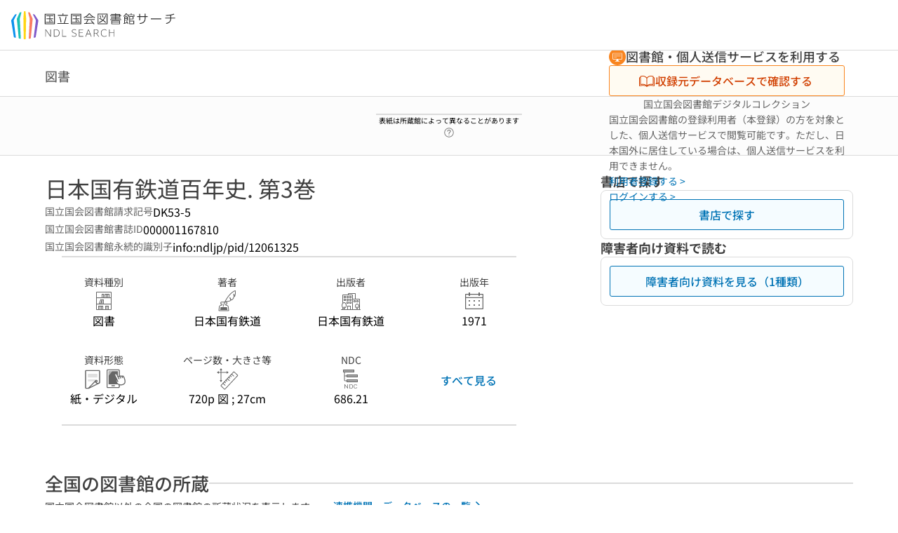

--- FILE ---
content_type: text/html;charset=utf-8
request_url: https://ndlsearch.ndl.go.jp/books/R100000002-I000001167810
body_size: 124924
content:
<!DOCTYPE html><html  lang="ja"><head><meta charset="utf-8"><meta name="viewport" content="width=device-width, initial-scale=1, viewport-fit=cover"><title>日本国有鉄道百年史 第3巻 | NDLサーチ | 国立国会図書館</title><style>.layouts-global[data-v-f6cc2025]{min-height:100vh}@media (min-width:744px),print{.layouts-global[data-v-f6cc2025]:not(.is-single){display:grid;grid-template-rows:4.5rem 1fr auto}}@media only screen and (max-width:743px){.layouts-global[data-v-f6cc2025]:not(.is-single){padding-top:3rem}}@media print{.layouts-global[data-v-f6cc2025]:not(.is-single){display:flex;flex-direction:column}}</style><style>body:has(.ui-parts-modal){touch-action:none;-webkit-overflow-scrolling:none;overflow:hidden;overscroll-behavior:none;padding-right:var(--scroll-bar-width)}</style><style>.is-stg[data-v-23aa64ee]{background-color:#d13f00;clip-path:polygon(0 0,100% 0,0 100%);color:#fff;font-size:8px;height:30px;left:0;padding-left:1px;pointer-events:none;position:fixed;top:0;width:30px;z-index:999999}.layouts-global[data-v-23aa64ee]{position:relative}.layouts-global #layouts-global-skip-link[data-v-23aa64ee]{position:absolute;clip:rect(0 0 0 0);clip-path:inset(50%);height:1px;overflow:hidden;white-space:nowrap;width:1px}.layouts-global #layouts-global-notification[data-v-23aa64ee]:empty{display:none}.layouts-global .no-lang-notification[data-v-23aa64ee]{background-color:#f5fcff;border-bottom:1px solid;border-color:#dbdbdb;color:#0073b5;text-align:center}.is-dark .layouts-global .no-lang-notification[data-v-23aa64ee]{border-color:#767676}.layouts-global .layouts-global-footer[data-v-23aa64ee]:empty{display:none}.layouts-global .layouts-global-layer[data-v-23aa64ee]{left:0;position:fixed;top:0;width:100%}@media (min-width:744px),print{.layouts-global .layouts-global-layer[data-v-23aa64ee]{min-width:1200px}}@media print{.layouts-global .layouts-global-layer[data-v-23aa64ee]{min-width:100%!important}}.layouts-global #main-overlay:not(:empty)+.layouts-global-main[data-v-23aa64ee]{display:none}.layouts-global #main-overlay[data-v-23aa64ee]{background-color:#fcfcfc;height:100%;z-index:800}.is-dark .layouts-global #main-overlay[data-v-23aa64ee]{background-color:#404040}.layouts-global #main-overlay[data-v-23aa64ee]:empty{display:none}.layouts-global #layer-scroll-back[data-v-23aa64ee]{z-index:900}.layouts-global #layer-scroll-back[data-v-23aa64ee]:empty{display:none}.layouts-global #layer-modal[data-v-23aa64ee]{z-index:1000}.layouts-global #layer-float[data-v-23aa64ee]{z-index:1100}.layouts-global #layer-notification[data-v-23aa64ee]{z-index:9999}.layouts-global #layer-loading[data-v-23aa64ee]{z-index:99999}</style><style>.global-header[data-v-8747e555]{background-color:#fff;z-index:810}.is-dark .global-header[data-v-8747e555]{background-color:#000}@media (min-width:744px),print{.global-header[data-v-8747e555]{border-bottom:1px solid;gap:1rem;padding-left:1rem;padding-right:1rem}.global-header.is-top-page[data-v-8747e555]{border-color:#fff}.is-dark .global-header.is-top-page[data-v-8747e555]{border-color:#000}.global-header[data-v-8747e555]:not(.is-top-page){border-color:#dbdbdb}.is-dark .global-header[data-v-8747e555]:not(.is-top-page){border-color:#767676}}@media only screen and (max-width:743px){.global-header[data-v-8747e555]{left:0;right:0;top:0;width:100vw}.global-header.is-top-page[data-v-8747e555]{position:absolute}.global-header.show-menu[data-v-8747e555],.global-header.show-search[data-v-8747e555],.global-header[data-v-8747e555]:not(.is-top-page){box-shadow:0 1px 8px #0000003d;position:fixed!important}.global-header-search[data-v-8747e555]{padding-left:1rem;padding-right:1rem;width:100%}}.global-header-search.pages-search-keyword[data-v-8747e555]{padding-bottom:1.5rem;padding-top:1.5rem}@media only screen and (max-width:743px){.global-header-mobile[data-v-8747e555]{background-color:#fff;height:3rem;width:100%;z-index:100}.is-dark .global-header-mobile[data-v-8747e555]{background-color:#000}}.global-header-mobile-menu[data-v-8747e555]{z-index:90}.v-enter-to[data-v-8747e555]{transform:translateY(0);transition:transform .25s ease-out}.v-enter-from[data-v-8747e555],.v-leave-to[data-v-8747e555]{transform:translateY(-100%)}.v-leave-to[data-v-8747e555]{transition:transform .25s ease-out}.v-leave-from[data-v-8747e555]{transform:translateY(0)}</style><style>.base-layout-row[data-v-99ea7693]{display:flex;flex-direction:row}.base-layout-row[horizontal-align=left][data-v-99ea7693]{justify-content:flex-start}.base-layout-row[horizontal-align=center][data-v-99ea7693]{justify-content:center}.base-layout-row[horizontal-align=right][data-v-99ea7693]{justify-content:flex-end}.base-layout-row[horizontal-align=split][data-v-99ea7693]{justify-content:space-between}.base-layout-row[vertical-align=top][data-v-99ea7693]{align-items:flex-start}.base-layout-row[vertical-align=middle][data-v-99ea7693]{align-items:center}.base-layout-row[vertical-align=bottom][data-v-99ea7693]{align-items:flex-end}.base-layout-row[vertical-align=split][data-v-99ea7693]{align-items:space-between}.base-layout-row[vertical-align=stretch][data-v-99ea7693]{align-items:stretch}.base-layout-row[direction=column][data-v-99ea7693]{align-items:stretch;flex-direction:column}@media only screen and (max-width:743px){.base-layout-row[mobile-direction=column][data-v-99ea7693]{align-items:stretch;flex-direction:column}.base-layout-row[mobile-direction=column-reverse][data-v-99ea7693]{flex-direction:column-reverse}.base-layout-row[mobile-horizontal-align=left][data-v-99ea7693]{justify-content:flex-start}.base-layout-row[mobile-horizontal-align=center][data-v-99ea7693]{justify-content:center}.base-layout-row[mobile-horizontal-align=right][data-v-99ea7693]{justify-content:flex-end}.base-layout-row[mobile-horizontal-align=split][data-v-99ea7693]{justify-content:space-between}.base-layout-row[mobile-vertical-align=top][data-v-99ea7693]{align-items:flex-start}}</style><style>.base-heading[data-v-6609c3c6]{color:#404040}.is-dark .base-heading[data-v-6609c3c6]{color:#fcfcfc}.base-heading.is-h1[data-v-6609c3c6]{font-feature-settings:"palt";font-size:2rem;font-weight:300;line-height:1.4}.is-mina .base-heading.is-h1[data-v-6609c3c6]{font-size:2.125rem}@media only screen and (max-width:743px){.base-heading.is-mobile-h1[data-v-6609c3c6]{font-feature-settings:"palt";font-size:2rem;font-weight:300;line-height:1.4}.is-mina .base-heading.is-mobile-h1[data-v-6609c3c6]{font-size:2.125rem}}.base-heading.is-h2[data-v-6609c3c6]{font-feature-settings:"palt";font-size:1.625rem;font-weight:500;line-height:1.4}.is-mina .base-heading.is-h2[data-v-6609c3c6]{font-size:1.875rem}@media only screen and (max-width:743px){.base-heading.is-mobile-h2[data-v-6609c3c6]{font-feature-settings:"palt";font-size:1.625rem;font-weight:500;line-height:1.4}.is-mina .base-heading.is-mobile-h2[data-v-6609c3c6]{font-size:1.875rem}}.base-heading.is-h3[data-v-6609c3c6]{font-feature-settings:"palt";font-size:1.375rem;font-weight:500;line-height:1.4}.is-mina .base-heading.is-h3[data-v-6609c3c6]{font-size:1.625rem}@media only screen and (max-width:743px){.base-heading.is-mobile-h3[data-v-6609c3c6]{font-feature-settings:"palt";font-size:1.375rem;font-weight:500;line-height:1.4}.is-mina .base-heading.is-mobile-h3[data-v-6609c3c6]{font-size:1.625rem}}.base-heading.is-h4[data-v-6609c3c6]{font-feature-settings:"palt";font-size:1.125rem;font-weight:700;line-height:1.4}.is-mina .base-heading.is-h4[data-v-6609c3c6]{font-size:1.375rem}@media only screen and (max-width:743px){.base-heading.is-mobile-h4[data-v-6609c3c6]{font-feature-settings:"palt";font-size:1.125rem;font-weight:700;line-height:1.4}.is-mina .base-heading.is-mobile-h4[data-v-6609c3c6]{font-size:1.375rem}}.base-heading.is-h5[data-v-6609c3c6]{font-feature-settings:"palt";font-size:1rem;font-weight:700;line-height:1.4}.is-mina .base-heading.is-h5[data-v-6609c3c6]{font-size:1.125rem}@media only screen and (max-width:743px){.base-heading.is-mobile-h5[data-v-6609c3c6]{font-feature-settings:"palt";font-size:1rem;font-weight:700;line-height:1.4}.is-mina .base-heading.is-mobile-h5[data-v-6609c3c6]{font-size:1.125rem}}.base-heading.is-h6[data-v-6609c3c6]{font-feature-settings:"palt";font-size:.875rem;font-weight:700;line-height:1.4}.is-mina .base-heading.is-h6[data-v-6609c3c6]{font-size:1rem}@media only screen and (max-width:743px){.base-heading.is-mobile-h6[data-v-6609c3c6]{font-feature-settings:"palt";font-size:.875rem;font-weight:700;line-height:1.4}.is-mina .base-heading.is-mobile-h6[data-v-6609c3c6]{font-size:1rem}}.base-heading.is-headline[data-v-6609c3c6]{font-feature-settings:"palt";font-size:1.125rem;font-weight:500;line-height:1.4}.is-mina .base-heading.is-headline[data-v-6609c3c6]{font-size:1.25rem}@media only screen and (max-width:743px){.base-heading.is-mobile-headline[data-v-6609c3c6]{font-feature-settings:"palt";font-size:1.125rem;font-weight:500;line-height:1.4}.is-mina .base-heading.is-mobile-headline[data-v-6609c3c6]{font-size:1.25rem}}.base-heading.is-headline-s[data-v-6609c3c6]{font-feature-settings:"palt";font-size:.875rem;font-weight:700;line-height:1.4}.is-mina .base-heading.is-headline-s[data-v-6609c3c6]{font-size:1rem}@media only screen and (max-width:743px){.base-heading.is-mobile-headline-s[data-v-6609c3c6]{font-feature-settings:"palt";font-size:.875rem;font-weight:700;line-height:1.4}.is-mina .base-heading.is-mobile-headline-s[data-v-6609c3c6]{font-size:1rem}}.base-heading.is-image[data-v-6609c3c6]{line-height:0}</style><style>.ui-parts-logo[data-v-cd361706]{display:block}@media (min-width:744px),print{.ui-parts-logo[data-v-cd361706]{height:2.5rem}}@media only screen and (max-width:743px){.ui-parts-logo[data-v-cd361706]{min-height:1.25rem}}.ui-parts-logo.footer[data-v-cd361706],.ui-parts-logo.header[data-v-cd361706]{height:2.5rem}@media only screen and (max-width:743px){.ui-parts-logo.header[data-v-cd361706]{height:2.5rem}}@media (min-width:744px),print{.ui-parts-logo.hero[data-v-cd361706]{height:4.5rem}}@media only screen and (max-width:743px){.ui-parts-logo.hero[data-v-cd361706]{width:18.75rem}}</style><style>.ui-parts-button-icon[data-v-a0d42431]{background-color:transparent;color:inherit;min-height:auto!important;padding:0!important}</style><style>.base-button[data-v-1c01abbe]{align-items:center;border-radius:3px;border-style:solid;border-width:0;display:inline-flex;flex-direction:row;justify-content:center}.base-button[data-v-1c01abbe]:not(.is-button-like){cursor:pointer}.base-button[size=small][data-v-1c01abbe]{font-size:.875rem;font-weight:500;line-height:1.4;min-height:2rem;padding:.3125rem .6875rem}.is-mina .base-button[size=small][data-v-1c01abbe]{font-size:1rem}.base-button[size=medium][data-v-1c01abbe]{font-size:1rem;font-weight:500;line-height:1.4;min-height:2.75rem;padding:.5625rem .9375rem}.is-mina .base-button[size=medium][data-v-1c01abbe]{font-size:1.125rem}.base-button.is-text-button[data-v-1c01abbe]{padding:.25rem .375rem}.base-button[class*=is-][data-v-1c01abbe]{border-width:1px}.base-button[data-v-1c01abbe]:hover{text-decoration:none}.base-button[data-v-1c01abbe]:disabled{cursor:default;pointer-events:none}.base-button[multiple-lines][data-v-1c01abbe]{flex-direction:column;row-gap:0}.base-button.is-fill-primary[data-v-1c01abbe]{background-color:#0073b5;border-color:#0073b5;color:#fff}.base-button.is-fill-primary[data-v-1c01abbe]:focus,.base-button.is-fill-primary[data-v-1c01abbe]:hover{background-color:#005382;border-color:#005382}.base-button.is-fill-primary[data-v-1c01abbe]:disabled{background-color:#c7c7c7;border-color:#c7c7c7}.is-dark .base-button.is-fill-primary[data-v-1c01abbe]{background-color:#0073b5;border-color:#0073b5;color:#000}.is-dark .base-button.is-fill-primary[data-v-1c01abbe]:hover{background-color:#00639c;border-color:#0962ad}.is-dark .base-button.is-fill-primary[data-v-1c01abbe]:disabled{background-color:#aaa;border-color:#aaa}@media only screen and (max-width:743px){.base-button.is-mobile-fill-primary[data-v-1c01abbe]{background-color:#0073b5;border-color:#0073b5;color:#fff}.base-button.is-mobile-fill-primary[data-v-1c01abbe]:focus,.base-button.is-mobile-fill-primary[data-v-1c01abbe]:hover{background-color:#005382;border-color:#005382}.base-button.is-mobile-fill-primary[data-v-1c01abbe]:disabled{background-color:#c7c7c7;border-color:#c7c7c7}.is-dark .base-button.is-mobile-fill-primary[data-v-1c01abbe]{background-color:#0073b5;border-color:#0073b5;color:#000}.is-dark .base-button.is-mobile-fill-primary[data-v-1c01abbe]:hover{background-color:#00639c;border-color:#0962ad}.is-dark .base-button.is-mobile-fill-primary[data-v-1c01abbe]:disabled{background-color:#aaa;border-color:#aaa}}.base-button.is-fill-secondary[data-v-1c01abbe]{background-color:#f9851f;border-color:#f9851f;color:#fff}.base-button.is-fill-secondary[data-v-1c01abbe]:focus,.base-button.is-fill-secondary[data-v-1c01abbe]:hover{background-color:#df6c06;border-color:#df6c06}.base-button.is-fill-secondary[data-v-1c01abbe]:disabled{background-color:#c7c7c7;border-color:#c7c7c7}.is-dark .base-button.is-fill-secondary[data-v-1c01abbe]{color:#000}.is-dark .base-button.is-fill-secondary[data-v-1c01abbe],.is-dark .base-button.is-fill-secondary[data-v-1c01abbe]:hover{background-color:#f9851f;border-color:#f9851f}.is-dark .base-button.is-fill-secondary[data-v-1c01abbe]:disabled{background-color:#aaa;border-color:#aaa}@media only screen and (max-width:743px){.base-button.is-mobile-fill-secondary[data-v-1c01abbe]{background-color:#f9851f;border-color:#f9851f;color:#fff}.base-button.is-mobile-fill-secondary[data-v-1c01abbe]:focus,.base-button.is-mobile-fill-secondary[data-v-1c01abbe]:hover{background-color:#df6c06;border-color:#df6c06}.base-button.is-mobile-fill-secondary[data-v-1c01abbe]:disabled{background-color:#c7c7c7;border-color:#c7c7c7}.is-dark .base-button.is-mobile-fill-secondary[data-v-1c01abbe]{background-color:#f9851f;border-color:#f9851f;color:#000}.is-dark .base-button.is-mobile-fill-secondary[data-v-1c01abbe]:hover{background-color:#f9851f;border-color:#f9851f}.is-dark .base-button.is-mobile-fill-secondary[data-v-1c01abbe]:disabled{background-color:#aaa;border-color:#aaa}}.base-button.is-outline-primary[data-v-1c01abbe]{background-color:#f5fcff;border-color:#0073b5;color:#0073b5}.base-button.is-outline-primary[data-v-1c01abbe]:focus,.base-button.is-outline-primary[data-v-1c01abbe]:hover{background-color:#ebf9ff}.base-button.is-outline-primary[data-v-1c01abbe]:disabled{background-color:#fff;border-color:#c7c7c7;color:#c7c7c7}.is-dark .base-button.is-outline-primary[data-v-1c01abbe]{background-color:#f5fcff;border-color:#0073b5;color:#0073b5}.is-dark .base-button.is-outline-primary[data-v-1c01abbe]:hover{background-color:#ebf9ff}.is-dark .base-button.is-outline-primary[data-v-1c01abbe]:disabled{background-color:#000;border-color:#aaa;color:#aaa}@media only screen and (max-width:743px){.base-button.is-mobile-outline-primary[data-v-1c01abbe]{background-color:#f5fcff;border-color:#0073b5;color:#0073b5}.base-button.is-mobile-outline-primary[data-v-1c01abbe]:focus,.base-button.is-mobile-outline-primary[data-v-1c01abbe]:hover{background-color:#ebf9ff}.base-button.is-mobile-outline-primary[data-v-1c01abbe]:disabled{background-color:#fff;border-color:#c7c7c7;color:#c7c7c7}.is-dark .base-button.is-mobile-outline-primary[data-v-1c01abbe]{background-color:#f5fcff;border-color:#0073b5;color:#0073b5}.is-dark .base-button.is-mobile-outline-primary[data-v-1c01abbe]:hover{background-color:#ebf9ff}.is-dark .base-button.is-mobile-outline-primary[data-v-1c01abbe]:disabled{background-color:#000;border-color:#aaa;color:#aaa}}.base-button.is-outline-secondary[data-v-1c01abbe]{background-color:#fffbf2;border-color:#f9851f;color:#d13f00}.base-button.is-outline-secondary[data-v-1c01abbe]:focus,.base-button.is-outline-secondary[data-v-1c01abbe]:hover{background-color:#fff8e8}.base-button.is-outline-secondary[data-v-1c01abbe]:disabled{background-color:#fff;border-color:#c7c7c7;color:#c7c7c7}.is-dark .base-button.is-outline-secondary[data-v-1c01abbe]{background-color:#fffbf2;border-color:#f9851f;color:#d13f00}.is-dark .base-button.is-outline-secondary[data-v-1c01abbe]:hover{background-color:#fff8e8}.is-dark .base-button.is-outline-secondary[data-v-1c01abbe]:disabled{background-color:#000;border-color:#aaa;color:#aaa}@media only screen and (max-width:743px){.base-button.is-mobile-outline-secondary[data-v-1c01abbe]{background-color:#fffbf2;border-color:#f9851f;color:#d13f00}.base-button.is-mobile-outline-secondary[data-v-1c01abbe]:focus,.base-button.is-mobile-outline-secondary[data-v-1c01abbe]:hover{background-color:#fff8e8}.base-button.is-mobile-outline-secondary[data-v-1c01abbe]:disabled{background-color:#fff;border-color:#c7c7c7;color:#c7c7c7}.is-dark .base-button.is-mobile-outline-secondary[data-v-1c01abbe]{background-color:#fffbf2;border-color:#f9851f;color:#d13f00}.is-dark .base-button.is-mobile-outline-secondary[data-v-1c01abbe]:hover{background-color:#fff8e8}.is-dark .base-button.is-mobile-outline-secondary[data-v-1c01abbe]:disabled{background-color:#000;border-color:#aaa;color:#aaa}}.base-button.is-outline-option[data-v-1c01abbe]{background-color:transparent;border-color:#666;color:#666}.base-button.is-outline-option[data-v-1c01abbe]:focus,.base-button.is-outline-option[data-v-1c01abbe]:hover{background-color:#f2f2f2}.base-button.is-outline-option[data-v-1c01abbe]:disabled{background-color:#fff;border-color:#c7c7c7;color:#c7c7c7}.is-dark .base-button.is-outline-option[data-v-1c01abbe]{background-color:transparent;border-color:#f2f2f2;color:#f2f2f2}.is-dark .base-button.is-outline-option[data-v-1c01abbe]:hover{background-color:#666}.is-dark .base-button.is-outline-option[data-v-1c01abbe]:disabled{background-color:#000;border-color:#aaa;color:#aaa}@media only screen and (max-width:743px){.base-button.is-mobile-outline-option[data-v-1c01abbe]{background-color:transparent;border-color:#666;color:#666}.base-button.is-mobile-outline-option[data-v-1c01abbe]:focus,.base-button.is-mobile-outline-option[data-v-1c01abbe]:hover{background-color:#f2f2f2}.base-button.is-mobile-outline-option[data-v-1c01abbe]:disabled{background-color:#fff;border-color:#c7c7c7;color:#c7c7c7}.is-dark .base-button.is-mobile-outline-option[data-v-1c01abbe]{background-color:transparent;border-color:#f2f2f2;color:#f2f2f2}.is-dark .base-button.is-mobile-outline-option[data-v-1c01abbe]:hover{background-color:#666}.is-dark .base-button.is-mobile-outline-option[data-v-1c01abbe]:disabled{background-color:#000;border-color:#aaa;color:#aaa}}.base-button.is-outline-danger[data-v-1c01abbe]{background-color:#fff7f7;border-color:#d13f00;color:#d13f00}.base-button.is-outline-danger[data-v-1c01abbe]:disabled{background-color:#fff;border-color:#c7c7c7;color:#c7c7c7}@media only screen and (max-width:743px){.base-button.is-mobile-outline-danger[data-v-1c01abbe]{background-color:#fff7f7;border-color:#d13f00;color:#d13f00}.base-button.is-mobile-outline-danger[data-v-1c01abbe]:disabled{background-color:#fff;border-color:#c7c7c7;color:#c7c7c7}}.base-button.is-text-button[data-v-1c01abbe]{background-color:transparent;border-color:transparent;color:#0073b5}.base-button.is-text-button[data-v-1c01abbe]:focus,.base-button.is-text-button[data-v-1c01abbe]:hover{background-color:#f0f8ff;border-color:transparent}.base-button.is-text-button[data-v-1c01abbe]:disabled{border-color:transparent;color:#c7c7c7}.is-dark .base-button.is-text-button[data-v-1c01abbe]{background-color:transparent;border-color:transparent;color:#0073b5}.is-dark .base-button.is-text-button[data-v-1c01abbe]:hover{background-color:#f0f8ff;border-color:transparent}.is-dark .base-button.is-text-button[data-v-1c01abbe]:disabled{border-color:transparent;color:#aaa}@media only screen and (max-width:743px){.base-button.is-mobile-text-button[data-v-1c01abbe]{background-color:transparent;border-color:transparent;color:#0073b5}.base-button.is-mobile-text-button[data-v-1c01abbe]:focus,.base-button.is-mobile-text-button[data-v-1c01abbe]:hover{background-color:#f0f8ff;border-color:transparent}.base-button.is-mobile-text-button[data-v-1c01abbe]:disabled{border-color:transparent;color:#c7c7c7}.is-dark .base-button.is-mobile-text-button[data-v-1c01abbe]{background-color:transparent;border-color:transparent;color:#0073b5}.is-dark .base-button.is-mobile-text-button[data-v-1c01abbe]:hover{background-color:#f0f8ff;border-color:transparent}.is-dark .base-button.is-mobile-text-button[data-v-1c01abbe]:disabled{border-color:transparent;color:#aaa}}.base-button.is-text-button-option[data-v-1c01abbe]{background-color:transparent;border-color:transparent;color:#666}.base-button.is-text-button-option[data-v-1c01abbe]:focus,.base-button.is-text-button-option[data-v-1c01abbe]:hover{background-color:#f2f2f2;border-color:transparent}.base-button.is-text-button-option[data-v-1c01abbe]:disabled{border-color:transparent;color:#c7c7c7}.is-dark .base-button.is-text-button-option[data-v-1c01abbe]{background-color:transparent;border-color:transparent;color:#f2f2f2}.is-dark .base-button.is-text-button-option[data-v-1c01abbe]:hover{background-color:#666;border-color:transparent}.is-dark .base-button.is-text-button-option[data-v-1c01abbe]:disabled{border-color:transparent;color:#aaa}@media only screen and (max-width:743px){.base-button.is-mobile-text-button-option[data-v-1c01abbe]{background-color:transparent;border-color:transparent;color:#666}.base-button.is-mobile-text-button-option[data-v-1c01abbe]:focus,.base-button.is-mobile-text-button-option[data-v-1c01abbe]:hover{background-color:#f2f2f2;border-color:transparent}.base-button.is-mobile-text-button-option[data-v-1c01abbe]:disabled{border-color:transparent;color:#c7c7c7}.is-dark .base-button.is-mobile-text-button-option[data-v-1c01abbe]{background-color:transparent;border-color:transparent;color:#f2f2f2}.is-dark .base-button.is-mobile-text-button-option[data-v-1c01abbe]:hover{background-color:#666;border-color:transparent}.is-dark .base-button.is-mobile-text-button-option[data-v-1c01abbe]:disabled{border-color:transparent;color:#aaa}}.base-button.is-fill-info[data-v-1c01abbe]{background-color:#f7f7f7;border-color:#ccc;color:#000}.base-button.is-fill-info[data-v-1c01abbe]:focus,.base-button.is-fill-info[data-v-1c01abbe]:hover{background-color:#f7f7f7;border-color:#aaa}.base-button.is-fill-info[data-v-1c01abbe]:disabled{background-color:#c7c7c7;border-color:#c7c7c7;color:#fff}.is-dark .base-button.is-fill-info[data-v-1c01abbe]{background-color:#f7f7f7;border-color:#ccc;color:#000}.is-dark .base-button.is-fill-info[data-v-1c01abbe]:hover{background-color:#f7f7f7;border-color:#aaa}.is-dark .base-button.is-fill-info[data-v-1c01abbe]:disabled{background-color:#aaa;border-color:#aaa;color:#000}@media only screen and (max-width:743px){.base-button.is-mobile-fill-info[data-v-1c01abbe]{background-color:#f7f7f7;border-color:#ccc;color:#000}.base-button.is-mobile-fill-info[data-v-1c01abbe]:focus,.base-button.is-mobile-fill-info[data-v-1c01abbe]:hover{background-color:#f7f7f7;border-color:#aaa}.base-button.is-mobile-fill-info[data-v-1c01abbe]:disabled{background-color:#c7c7c7;border-color:#c7c7c7;color:#fff}.is-dark .base-button.is-mobile-fill-info[data-v-1c01abbe]{background-color:#f7f7f7;border-color:#ccc;color:#000}.is-dark .base-button.is-mobile-fill-info[data-v-1c01abbe]:hover{background-color:#f7f7f7;border-color:#aaa}.is-dark .base-button.is-mobile-fill-info[data-v-1c01abbe]:disabled{background-color:#aaa;border-color:#aaa;color:#000}}.base-button.is-button-like[data-v-1c01abbe]{background-color:#f2f2f2;border-color:#c7c7c7;color:#666}.is-dark .base-button.is-button-like[data-v-1c01abbe]{background-color:#f2f2f2;border-color:#aaa;color:#f2f2f2}@media only screen and (max-width:743px){.base-button.is-mobile-button-like[data-v-1c01abbe]{background-color:#f2f2f2;border-color:#c7c7c7;color:#666}.is-dark .base-button.is-mobile-button-like[data-v-1c01abbe]{background-color:#f2f2f2;border-color:#aaa;color:#f2f2f2}}</style><style>.message-dialog-container[data-v-388e1170]{align-items:center;background-color:#0006;display:flex;height:100%;justify-content:center;left:0;overflow:hidden;position:absolute;position:fixed;top:0;width:100%;z-index:200}.message-dialog-container .message-dialog[data-v-388e1170]{background:#eee;border-radius:3px;display:flex;flex-direction:column;max-height:240px;max-width:330px;min-width:300px;overflow:auto;position:relative}.message-dialog-container .message-dialog .message-dialog-header[data-v-388e1170]{background-color:#fff;color:#444;display:flex;font-weight:700;justify-content:space-between;line-height:2rem;min-height:auto;padding:0 12px;position:relative;width:100%}.message-dialog-container .message-dialog .message-dialog-header .close-message-dialog-button[data-v-388e1170]{background-image:url("data:image/svg+xml;charset=utf-8,%3Csvg xmlns='http://www.w3.org/2000/svg' viewBox='0 0 24 24'%3E%3Cpath d='M12 4a8 8 0 1 0 8 8 8 8 0 0 0-8-8m0 15a7 7 0 1 1 7-7 7 7 0 0 1-7 7m3.33-11L12 11.33 8.67 8 8 8.67 11.33 12 8 15.33l.67.67L12 12.67 15.33 16l.67-.67L12.67 12 16 8.67z' style='fill:%23666;fill-rule:evenodd'/%3E%3C/svg%3E");background-position:50%;background-repeat:no-repeat;background-size:24px 24px;height:2rem;width:2rem}.message-dialog-container .message-dialog .message-dialog-body[data-v-388e1170]{background:#eee;box-sizing:border-box;flex-direction:column;overflow:auto;padding:16px}.message-dialog-container .message-dialog .ok-button-area[data-v-388e1170]{display:flex;justify-content:center;padding-bottom:1rem}.message-dialog-container .message-dialog .ok-button-area .ok-button[data-v-388e1170]{width:70%}</style><style>.global-footer[data-v-a6bf0a44]{border-color:currentcolor #dbdbdb #dbdbdb;border-top:1px solid #dbdbdb}.is-dark .global-footer[data-v-a6bf0a44]{border-color:#767676}@media (min-width:744px),print{.global-footer[data-v-a6bf0a44]{display:grid;grid-template-rows:auto minmax(2.5rem,auto);padding:1.5rem 4rem}.global-footer[data-v-a6bf0a44]>*{margin:auto;max-width:1152px;width:100%}}@media print,print and (min-width:744px){.global-footer[data-v-a6bf0a44]>*{width:100%!important}}@media only screen and (max-width:743px){.global-footer[data-v-a6bf0a44]{padding:.5rem 1rem 1rem}}.global-footer a[data-v-a6bf0a44]{color:#666}.is-dark .global-footer a[data-v-a6bf0a44]{color:#f2f2f2}@media screen and (max-width:460px){.global-footer-headline[data-v-a6bf0a44]{flex-direction:column-reverse!important}}@media only screen and (max-width:743px){.global-footer-headline[data-v-a6bf0a44]{align-items:stretch!important}}.global-footer-language[data-v-a6bf0a44]{cursor:pointer}@media only screen and (max-width:743px){.global-footer-language[data-v-a6bf0a44]{padding-bottom:.5rem}}</style><style>.base-layout-column[data-v-651af461]{display:flex;flex-direction:column}.base-layout-column[horizontal-align=left][data-v-651af461]{align-items:flex-start;text-align:left}.base-layout-column[horizontal-align=center][data-v-651af461]{align-items:center;text-align:center}.base-layout-column[horizontal-align=right][data-v-651af461]{align-items:flex-end;text-align:right}.base-layout-column[horizontal-align=stretch][data-v-651af461]{align-items:stretch}@media only screen and (max-width:743px){.base-layout-column[mobile-align=left][data-v-651af461]{align-items:flex-start;text-align:left}.base-layout-column[mobile-align=center][data-v-651af461]{align-items:center;text-align:center}.base-layout-column[mobile-align=right][data-v-651af461]{align-items:flex-end;text-align:right}.base-layout-column[mobile-align=stretch][data-v-651af461]{align-items:stretch}.base-layout-column[mobile-align=split][data-v-651af461]{justify-content:space-between}.base-layout-column[mobile-direction=row][data-v-651af461]{flex-direction:row}.base-layout-column[mobile-direction=row][vertical-align=top][data-v-651af461]{align-items:flex-start}.base-layout-column[mobile-direction=row][vertical-align=middle][data-v-651af461]{align-items:center}.base-layout-column[mobile-direction=row][vertical-align=bottom][data-v-651af461]{align-items:flex-end}}</style><style>.global-footer-nav-sns-external[data-v-f7b521cf]{padding:.25rem 2px}</style><style>.global-footer-copyright a[data-v-8f172f19]{color:#666}.is-dark .global-footer-copyright a[data-v-8f172f19]{color:#f2f2f2}.global-footer-copyright .page-number-label[data-v-8f172f19]{background-color:#fcfcfc;border-radius:.25rem;margin-right:2rem;padding:2px .25rem}.is-dark .global-footer-copyright .page-number-label[data-v-8f172f19]{background-color:#404040}</style><style>.base-separator[data-v-856dde95]{display:inline-block}.base-separator[color=separator][data-v-856dde95]{background-color:#dbdbdb}.base-separator[color=text-box-border][data-v-856dde95]{background-color:#aaa}</style><style>body:has(.ui-parts-modal) .scroll-back-button{right:calc(var(--scroll-bar-width) + 1rem)}</style><style>.fadezoom-enter-active[data-v-5a017d51]{transition-duration:.25s!important;transition-timing-function:cubic-bezier(.4,0,.2,1)!important}.fadezoom-leave-active[data-v-5a017d51]{transition-duration:.2s!important;transition-timing-function:cubic-bezier(.4,0,.2,1)!important}.fadezoom-enter-from[data-v-5a017d51],.fadezoom-leave-to[data-v-5a017d51]{opacity:0;transform:scale(0)}.scroll-back-button[data-v-5a017d51]{-webkit-appearance:none;-moz-appearance:none;appearance:none;bottom:1rem;cursor:pointer;position:fixed;right:1rem;z-index:790;-webkit-tap-highlight-color:transparent;background-color:#0073b5;border:none;border-radius:15%;color:#fff;height:60px;margin:auto;transition-duration:.2s;transition-property:transform,background-color,border-radius,opacity;width:60px}.is-dark .scroll-back-button[data-v-5a017d51]{background-color:#0073b5;color:#000}@media (hover:hover){.scroll-back-button[data-v-5a017d51]:hover{background-color:#555;border-radius:50%;transition-duration:.15s}}.scrolling-top[data-v-5a017d51]{background-color:#555;border-radius:50%;transition-duration:.15s}</style><style>.global-loading-screen-mask[data-v-fcfb8486]{background-color:#fff;height:100vh;opacity:.5;width:100%}.is-dark .global-loading-screen-mask[data-v-fcfb8486]{background-color:#000}.ui-parts-progress-bar[data-v-fcfb8486]{left:0;position:fixed;top:0;width:100%}.fade-enter-active[data-v-fcfb8486]{transition:opacity .15s linear}.fade-leave-active[data-v-fcfb8486]{transition:opacity .15s linear .15s}.fade-enter-from[data-v-fcfb8486],.fade-leave-to[data-v-fcfb8486]{opacity:0}</style><style>.privacy-confirmation[data-v-c3c908ed]{background-color:#fff;bottom:.5rem;box-shadow:0 1px 8px #0000003d;display:grid;gap:1rem;grid-template-rows:auto auto 1fr;left:.5rem;max-height:calc(100dvh - 1rem);padding:1.5rem 0 0;position:fixed;width:33.75rem}.privacy-confirmation[data-v-c3c908ed]>*{padding:0 1.5rem}@media only screen and (max-width:743px){.privacy-confirmation .privacy-confirmation-heading[data-v-c3c908ed]{font-feature-settings:"palt";font-size:.875rem;font-weight:700;line-height:1.4}.is-mina .privacy-confirmation .privacy-confirmation-heading[data-v-c3c908ed]{font-size:1rem}}.privacy-confirmation .details[data-v-c3c908ed]{overflow-y:auto}@media only screen and (max-width:743px){.privacy-confirmation[data-v-c3c908ed],.privacy-confirmation .details[data-v-c3c908ed]{gap:.5rem}}.privacy-confirmation .privacy-confirmation-msg[data-v-c3c908ed]{margin-bottom:-16px}@media only screen and (max-width:743px){.privacy-confirmation .privacy-confirmation-msg[data-v-c3c908ed]{font-size:.75rem;font-weight:500;line-height:1.4;margin-bottom:0;overflow-y:auto}.is-mina .privacy-confirmation .privacy-confirmation-msg[data-v-c3c908ed]{font-size:.875rem}}.privacy-confirmation .details[data-v-c3c908ed]{background-color:#fcfcfc;border-color:currentcolor #dbdbdb #dbdbdb;border-top:1px solid #dbdbdb;margin-bottom:-16px;padding-top:1rem}.is-dark .privacy-confirmation .details[data-v-c3c908ed]{background-color:#404040;border-color:#767676}@media only screen and (max-width:743px){.privacy-confirmation .details[data-v-c3c908ed]{overflow-y:auto;padding-top:.5rem}}.privacy-confirmation .privacy-confirmation-mobile-detail-button[data-v-c3c908ed]{font-size:.75rem;font-weight:500;line-height:1.4;margin-left:.5rem;padding:0;width:auto!important}.is-mina .privacy-confirmation .privacy-confirmation-mobile-detail-button[data-v-c3c908ed]{font-size:.875rem}.privacy-confirmation .privacy-confirmation-buttons[data-v-c3c908ed]{background-color:#fff;padding:1rem 1.5rem}.is-dark .privacy-confirmation .privacy-confirmation-buttons[data-v-c3c908ed]{background-color:#000}@media only screen and (max-width:743px){.privacy-confirmation .privacy-confirmation-buttons[data-v-c3c908ed]{padding:0 1rem .5rem}.privacy-confirmation .privacy-confirmation-buttons .privacy-confirmation-about-cookie[data-v-c3c908ed]{font-size:.75rem;font-weight:500;line-height:1.4}.is-mina .privacy-confirmation .privacy-confirmation-buttons .privacy-confirmation-about-cookie[data-v-c3c908ed]{font-size:.875rem}}.privacy-confirmation .privacy-confirmation-buttons .pc-buttons[data-v-c3c908ed]{display:grid}@media (min-width:744px),print{.privacy-confirmation .privacy-confirmation-buttons .pc-buttons[data-v-c3c908ed]{gap:2rem;grid-template-columns:auto 1fr auto auto}}@media only screen and (max-width:743px){.privacy-confirmation .privacy-confirmation-buttons .pc-buttons[data-v-c3c908ed]{gap:1rem;grid-template-columns:auto auto;padding:.25rem 0 .5rem}}.privacy-confirmation.show-detail[data-v-c3c908ed]{grid-template-rows:auto auto 1fr auto}.privacy-confirmation.show-detail .privacy-confirmation-msg[data-v-c3c908ed]{margin-bottom:0}.privacy-confirmation.show-detail .details[data-v-c3c908ed]{padding-bottom:1rem}.privacy-confirmation.show-detail .privacy-confirmation-buttons[data-v-c3c908ed]{border-color:currentcolor #dbdbdb #dbdbdb;border-top:1px solid #dbdbdb}.is-dark .privacy-confirmation.show-detail .privacy-confirmation-buttons[data-v-c3c908ed]{border-color:#767676}@media only screen and (max-width:743px){.privacy-confirmation.show-detail .privacy-confirmation-buttons[data-v-c3c908ed]{padding-top:.5rem}.privacy-confirmation[data-v-c3c908ed]{border-radius:0!important;bottom:0;left:0;max-height:calc(100dvh - 8rem);padding:1rem 0 0;right:0;width:100dvw}.privacy-confirmation[data-v-c3c908ed]>*{padding:0 1rem}}.is-dark .privacy-confirmation[data-v-c3c908ed]{background-color:#000}</style><style>.book .link-button[data-v-9c4fc651]{-webkit-appearance:none;-moz-appearance:none;appearance:none;background-color:transparent;background:none;border:none;cursor:pointer;font-feature-settings:"liga";padding:0;-webkit-tap-highlight-color:transparent;font-size:1rem}.book .breadcrumb[data-v-9c4fc651]{display:flex;margin-bottom:16px}.book .breadcrumb .row-2[data-v-9c4fc651]{margin-left:auto}.book .bib-viewer[data-v-9c4fc651]{background-color:#fcfcfc;display:flex;justify-content:center;padding:2rem;position:relative}.is-dark .book .bib-viewer[data-v-9c4fc651]{background-color:#404040}.book .bib-viewer .show-button[data-v-9c4fc651]{background-color:#1ca6f3bf;border-radius:5px;color:#fff!important;display:inline-block;font-weight:700;left:50%;line-height:1.2;padding:10px;position:absolute;text-align:center;top:50%;transform:translate(-50%,-50%);transition:all .4s ease-in-out;z-index:2}.book .bib-viewer .show-button[data-v-9c4fc651]:hover{background-color:#1c618c}.book main[data-v-9c4fc651]{margin-left:auto;margin-right:auto;margin-top:1rem;max-width:1024px}.book main .bib-head[data-v-9c4fc651]{display:flex}.book main .bib-head .left[data-v-9c4fc651]{margin-right:40px}.book main .bib-head .left .thumb[data-v-9c4fc651]{align-items:center;background:#fff;box-shadow:0 2px 8px #00000059;display:flex;justify-content:center;max-height:360px;max-width:255px}.book main .bib-head .left .thumb .jps-icon[data-v-9c4fc651]{align-items:center;color:#ccc;display:flex;font-size:48px;height:362px}.book main .bib-head .no-digital-item-thumbnail[data-v-9c4fc651]{display:flex;margin:30px}.book main .bib-head .bib[data-v-9c4fc651]{flex-grow:1;margin-right:40px}.book main .bib-head .bib h1.bib-title[data-v-9c4fc651]{color:#444;font-size:34px;font-style:normal;font-weight:700;line-height:50px}.book main .bib-head .bib .author-info[data-v-9c4fc651]{margin-bottom:8px}.book main .bib-head .bib .publish-info[data-v-9c4fc651]{font-size:13px;margin-bottom:8px}.book main .bib-head .bib .additional-bib[data-v-9c4fc651]{font-size:13px}.book main .bib-head .bib .additional-bib p[data-v-9c4fc651]{margin-bottom:8px}.book main .bib-head .bib .additional-bib p .lab[data-v-9c4fc651]{color:#696969;font-size:13px;font-style:normal;font-weight:700;line-height:19px;margin-right:8px}.book main .bib-head .right[data-v-9c4fc651]{align-items:flex-start;display:flex;flex-direction:column;font-size:13px;width:360px}.book main .bib-head .right .bib-actions[data-v-9c4fc651]{border:1px solid #ddd;border-radius:4px;margin-bottom:1rem;width:100%}.book main .bib-head .right .bib-actions .action-group[data-v-9c4fc651]{padding:12px}.book main .bib-head .right .bib-actions .action-group h3[data-v-9c4fc651]{margin-bottom:8px}.book main .bib-head .right .bib-actions .h-buttons[data-v-9c4fc651]{display:grid;gap:8px;grid-template-columns:1fr 1fr}.book main .bib-head .right .bib-actions .btn-action[data-v-9c4fc651]{align-items:center;background:#fafdff;border:1px solid #0a70c7;border-radius:4px;display:flex;flex-direction:column;padding:8px 4px 4px}.book main .bib-head .right .bib-actions .btn-action .jps-icon[data-v-9c4fc651]{margin-bottom:8px}.book main .bib-head .right .bib-actions .label[data-v-9c4fc651]{color:#858585;font-size:14px;font-style:normal;font-weight:700;line-height:20px}.book main .bib-head .right .fav[data-v-9c4fc651]{align-items:center;display:flex;justify-content:center;margin-bottom:1rem;width:100%}.book main .bib-head .right .sns[data-v-9c4fc651]{align-items:center;display:flex;justify-content:center;margin-bottom:12px;width:100%}.book main .bib-head .right .sns a[data-v-9c4fc651]:not(:last-child){margin-right:14px}.book main .bib-head .right .link[data-v-9c4fc651]{align-items:center;display:flex;margin-bottom:1rem}.book main .bib-head .right .link input[data-v-9c4fc651]{width:260px}.book main .bib-head .right .link .jps-icon[data-v-9c4fc651]{size:24px;color:#858585;margin-left:4.5px}.book main .bib-head .right .app-button[data-v-9c4fc651]{justify-content:start;width:100%}.book main .bib-head .right hr[data-v-9c4fc651]{width:100%}.book main .bib-head .right a[data-v-9c4fc651]{font-size:13px;font-style:normal;font-weight:400;line-height:13px}.book main .bib-head .right .export[data-v-9c4fc651]{padding:8px}.book .h-jump[data-v-9c4fc651]{align-items:center;background:#fff;border:1px solid #ddd;border-radius:4px;display:flex;font-size:15px;height:40px;justify-content:flex-start;line-height:23px;margin-bottom:-24px;margin-top:2.5rem;padding:8px 16px;width:100%}.book .h-jump .sep[data-v-9c4fc651]{display:inline-flex;justify-content:center;width:24px}.book .holdings[data-v-9c4fc651]{margin-top:48px}.book .holdings h2[data-v-9c4fc651]{font-size:26px;font-style:normal;font-weight:500;height:24px;margin-bottom:16px}.book .holdings .bib-t[data-v-9c4fc651]{align-items:center;display:flex}.book .holdings .bib-t .download[data-v-9c4fc651]{font-size:13px;margin-left:auto}.book .holdings .items[data-v-9c4fc651]{background:#fff;border:1px solid #ddd;border-collapse:collapse;border-radius:2px}.book .holdings .items .item[data-v-9c4fc651]{display:flex;font-size:13px;font-style:normal;font-weight:400;line-height:19px;padding:.5rem 1rem}.book .holdings .items .item[data-v-9c4fc651]:not(:last-child){border-bottom:1px solid #ddd}.book .holdings .items .item p[data-v-9c4fc651]{font-size:13px}.book .holdings .items .item .left[data-v-9c4fc651]{flex-grow:1}.book .holdings .items .item .right button[data-v-9c4fc651]{justify-content:left;margin-bottom:8px;max-width:240px;text-align:left}.book .holdings .items .item .right button a[data-v-9c4fc651]{align-items:center;color:#fff!important;display:flex;line-height:20px}.book .holdings .items .item .right button a .jps-icon[data-v-9c4fc651]{margin-right:3px}.book .holdings .closer[data-v-9c4fc651]{margin-top:8px;text-align:center}.book .holdings .closer button[data-v-9c4fc651]{align-items:center;background:#f6fafd;border-radius:4px;display:inline-flex;gap:2px;height:32px;justify-content:center;padding:5px 8px 3px 10px;width:187px}.book .meta[data-v-9c4fc651]{margin-bottom:1rem;margin-top:48px}.book .raw-data[data-v-9c4fc651]{margin-top:10rem}</style><style>.templates-ios-books[data-v-79f1b78c]{padding-bottom:6rem;padding-top:1.5rem}.templates-ios-books-full-width[data-v-79f1b78c]{margin-bottom:1rem!important;margin-top:1rem!important}.templates-ios-books-contents[data-v-79f1b78c]{margin-bottom:4rem;margin-top:1.5rem}@media (min-width:744px),print{.templates-ios-books-contents[data-v-79f1b78c]{display:grid;gap:72px;grid-template-columns:1fr 360px}}@media only screen and (max-width:743px){.templates-ios-books-contents[data-v-79f1b78c]{display:flex;flex-direction:column;gap:4rem}}</style><style>@media (min-width:744px),print{.base-layout-container[data-v-5b9e9552]{min-width:1200px;padding-left:calc(50vw - 600px);padding-right:calc(50vw - 600px);width:100%}}@media only screen and (max-width:743px){.base-layout-container[data-v-5b9e9552]{width:100%}}@media print{.base-layout-container[data-v-5b9e9552]{min-width:100%;padding-left:0;padding-right:0;width:100%}}@media (min-width:744px),print{.base-layout-container-inner[data-v-5b9e9552]{margin:auto 24px;width:auto}}@media only screen and (max-width:743px){.base-layout-container-inner[data-v-5b9e9552]{padding-left:1rem;padding-right:1rem;width:100%}}@media print{.base-layout-container-inner[data-v-5b9e9552]{margin:auto;width:auto}}</style><style>@media (min-width:744px),print{.base-layout-full-width-cancel .base-layout-container{min-width:auto;padding:0;width:100%}}@media only screen and (max-width:743px){.base-layout-full-width-cancel .base-layout-container{width:100%}}@media (min-width:744px),print{.base-layout-full-width-cancel .base-layout-container-inner{margin:auto 1rem}}@media only screen and (max-width:743px){.base-layout-full-width-cancel .base-layout-container-inner{padding-left:1rem;padding-right:1rem;width:100%}}</style><style>.ui-parts-breadcrumb>div[data-v-f10d3f78] :first-child{color:#666;font-feature-settings:"palt";font-size:1.125rem;font-weight:500;line-height:1.4}.is-mina .ui-parts-breadcrumb>div[data-v-f10d3f78] :first-child{font-size:1.25rem}.is-dark .ui-parts-breadcrumb>div[data-v-f10d3f78] :first-child{color:#f2f2f2}</style><style>@media (min-width:744px),print{.base-layout-full-width[data-v-1332f0f6]{margin-left:-24px!important;margin-right:-24px!important;width:auto!important}}@media (min-width:1200px){.base-layout-full-width[data-v-1332f0f6]{margin-left:calc(576px - 50vw)!important;margin-right:calc(576px - 50vw)!important;width:auto!important}}@media only screen and (max-width:743px){.base-layout-full-width[data-v-1332f0f6]{margin-left:-16px;margin-right:-16px}}@media print{.base-layout-full-width[data-v-1332f0f6]{margin-left:0!important;margin-right:0!important;width:100%!important}}.base-layout-full-width-mobile-only[data-v-1332f0f6]{margin-left:-16px;margin-right:-16px}</style><style>@media (min-width:744px),print{.base-layout-full-width-cancel .base-layout-full-width{margin-left:0!important;margin-right:0!important;width:auto!important}}@media (min-width:1200px){.base-layout-full-width-cancel .base-layout-full-width{margin-left:0!important;margin-right:0!important;width:auto!important}}@media only screen and (max-width:743px){.base-layout-full-width-cancel .base-layout-full-width{margin-left:0!important;margin-right:0!important}}</style><style>.pages-books-cover[data-v-f2a9a09b]{background-color:#fcfcfc;border-bottom:1px solid #dbdbdb;border-top:1px solid #dbdbdb;padding-bottom:1.5rem;padding-top:1.5rem}@media only screen and (max-width:743px){.pages-books-cover[data-v-f2a9a09b]{padding-left:1rem;padding-right:1rem}}@media (min-width:744px),print{.pages-books-cover[data-v-f2a9a09b]>*{height:100%;position:relative;width:1152px}}@media print{.pages-books-cover[data-v-f2a9a09b]>*{width:100%}}@media only screen and (max-width:743px){.pages-books-cover-row[data-v-f2a9a09b]{align-items:center!important}}@media (min-width:744px),print{.pages-books-cover-links[data-v-f2a9a09b]{position:absolute;right:12px}}</style><style>.ui-parts-book-cover[data-v-78a00e04]{position:relative}.ui-parts-book-cover-image[data-v-78a00e04]{align-items:center;background-color:#fff;border:1px solid #dbdbdb;color:#666;display:flex;justify-content:center;position:relative;width:100%}.is-dark .ui-parts-book-cover-image[data-v-78a00e04]{color:#f2f2f2}.ui-parts-book-cover-image.is-silver[data-v-78a00e04],.ui-parts-book-cover-image.is-silver .base-image[data-v-78a00e04]{aspect-ratio:1/1.414}.ui-parts-book-cover-image.is-square[data-v-78a00e04],.ui-parts-book-cover-image.is-square .base-image[data-v-78a00e04]{aspect-ratio:1/1}.ui-parts-book-cover-image .base-image[data-v-78a00e04]{max-height:100%;max-width:100%;-o-object-fit:contain;object-fit:contain}.ui-parts-book-cover-image-container[data-v-78a00e04]>:nth-child(n+2),.ui-parts-book-cover-image[data-v-78a00e04]>:nth-child(n+2){display:none}.ui-parts-book-cover-placeholder-area[data-v-78a00e04]{align-items:center;display:flex;justify-content:center;position:relative;width:100%}.ui-parts-book-cover-placeholder[data-v-78a00e04]{color:#f2f2f2;max-height:100%;max-width:100%}.ui-parts-book-cover-placeholder-text[data-v-78a00e04]{color:#666;position:absolute;text-align:left;text-decoration:none!important;width:7.125rem}.ui-parts-book-cover-placeholder-text.is-middle[data-v-78a00e04]{font-size:10px;width:3.875rem}.ui-parts-book-cover-category[data-v-78a00e04]{color:#666!important;position:absolute}@media (min-width:744px),print{.ui-parts-book-cover-category[data-v-78a00e04]{right:1rem;top:.75rem}}@media only screen and (max-width:743px){.ui-parts-book-cover-category[data-v-78a00e04]{right:.5rem;top:.5rem}}.ui-parts-book-cover-category-small[data-v-78a00e04]{color:#666!important}.ui-parts-book-cover-category-small>.base-icon[data-v-78a00e04]{margin:auto;top:.75rem}.ui-parts-book-cover-category-small>p[data-v-78a00e04]{margin-bottom:0}.is-clickable[data-v-78a00e04]{cursor:pointer}figcaption[data-v-78a00e04]{font-size:10px;size:10px}.thumbnail-help[data-v-78a00e04]{display:inline-block;margin-top:-5px!important}</style><style>@media (min-width:744px),print{.pages-books-cover-link[data-v-f5f79165]{max-width:336px;width:336px}}@media print{.pages-books-cover-link[data-v-f5f79165]{max-width:320px;width:320px}}.pages-books-cover-link .base-icon[data-v-f5f79165]{margin-top:1px}.pages-books-cover-link .pages-books-cover-link-collection[data-v-f5f79165]{text-align:center}</style><style>.ui-parts-button[size=small][data-v-af8559fa]{gap:2px}.ui-parts-button[size=medium][data-v-af8559fa]{gap:.25rem}.ui-parts-button[has-icon][size=small][data-v-af8559fa]:not([multiple-lines]){padding-left:.4375rem}.ui-parts-button[has-icon][size=medium][data-v-af8559fa]:not([multiple-lines]){padding-left:.6875rem}.ui-parts-button.is-text-button[has-icon][data-v-af8559fa]:not([multiple-lines]){padding-left:.1875rem}.ui-parts-button[next][data-v-af8559fa]{padding-left:1.125rem;padding-right:1.75rem;position:relative}.ui-parts-button[next] .ui-parts-button-right[data-v-af8559fa]{position:absolute;right:.3125rem}.ui-parts-button[previous][data-v-af8559fa]{padding-left:2.3125rem;padding-right:1.4375rem;position:relative}.ui-parts-button[previous] .ui-parts-button-left[data-v-af8559fa]{left:.3125rem;position:absolute}.ui-parts-button[align=left][data-v-af8559fa]{justify-content:space-between;padding-left:.9375rem}</style><style>.base-paragraph[font-size=mini][data-v-18de2362]{font-size:.625rem;font-weight:400;line-height:1.4}.is-mina .base-paragraph[font-size=mini][data-v-18de2362]{font-size:.75rem}.base-paragraph[font-size=caption][data-v-18de2362]{font-size:.75rem;font-weight:500;line-height:1.4}.is-mina .base-paragraph[font-size=caption][data-v-18de2362]{font-size:.875rem}.base-paragraph[font-size=small][data-v-18de2362]{font-size:.875rem;font-weight:400;line-height:1.6}.is-mina .base-paragraph[font-size=small][data-v-18de2362]{font-size:1rem}.base-paragraph[font-size=medium][data-v-18de2362]{font-size:1rem;font-weight:400;line-height:1.6}.is-mina .base-paragraph[font-size=medium][data-v-18de2362]{font-size:1.125rem}</style><style>.ui-parts-list-definition-stuff dt[data-v-9381b68f]{color:#666;font-size:.875rem;font-weight:400;line-height:1.6;white-space:nowrap}.is-mina .ui-parts-list-definition-stuff dt[data-v-9381b68f]{font-size:1rem}.is-dark .ui-parts-list-definition-stuff dt[data-v-9381b68f]{color:#f2f2f2}.ui-parts-list-definition-stuff dd[data-v-9381b68f]{max-width:676px;word-break:break-all}@media only screen and (max-width:743px){.ui-parts-list-definition-stuff dd[data-v-9381b68f]{max-width:358px}}.base-layout-row[data-v-9381b68f]{row-gap:0}</style><style>@media (min-width:744px),print{.pages-books-meta[data-v-524cd847]{margin-right:1.5rem}}.pages-books-meta .ui-parts-button-text[data-v-524cd847]{margin-right:1rem}.pages-books-meta-panel .base-layout-grid[data-v-524cd847]{gap:2rem .5rem}@media (min-width:744px),print{.pages-books-meta-panel .base-hr[data-v-524cd847]{margin:1.5rem}}.pages-books-meta-panel .base-hr[data-v-524cd847]:first-child{margin-top:0}.pages-books-meta-panel .base-hr[data-v-524cd847]:last-child{margin-bottom:0}.pages-books-meta-panel dt[data-v-524cd847]{color:#404040;font-size:.875rem;font-weight:400;line-height:1.6}.is-mina .pages-books-meta-panel dt[data-v-524cd847]{font-size:1rem}.is-dark .pages-books-meta-panel dt[data-v-524cd847]{color:#fcfcfc}.pages-books-meta-keep-all[data-v-524cd847]{word-break:keep-all}</style><style>.base-hr[data-v-b6fa9065]{border-bottom-color:#aaa;border-bottom-style:solid;border-top:none;margin:1rem 0}.base-hr.text-box-border[data-v-b6fa9065]{border-bottom-color:#aaa}.is-dark .base-hr.text-box-border[data-v-b6fa9065]{border-bottom-color:#c7c7c7}.base-hr.separator[data-v-b6fa9065]{border-bottom-color:#dbdbdb}.is-dark .base-hr.separator[data-v-b6fa9065]{border-bottom-color:#767676}.base-hr[border-width="1"][data-v-b6fa9065]{border-bottom-width:1px}.base-hr[border-width="1.5"][data-v-b6fa9065]{border-bottom-width:1.5px}.base-hr[border-width="2"][data-v-b6fa9065]{border-bottom-width:2px}.base-hr[border-width="2.5"][data-v-b6fa9065]{border-bottom-width:2.5px}.base-hr[border-width="3"][data-v-b6fa9065]{border-bottom-width:.1875rem}.base-hr[border-width="3.5"][data-v-b6fa9065]{border-bottom-width:.21875rem}.base-hr[border-width="4"][data-v-b6fa9065]{border-bottom-width:.25rem}.base-hr[border-width="4.5"][data-v-b6fa9065]{border-bottom-width:.28125rem}.base-hr[border-width="5"][data-v-b6fa9065]{border-bottom-width:.3125rem}.base-hr[border-width="5.5"][data-v-b6fa9065]{border-bottom-width:.34375rem}.base-hr[border-width="6"][data-v-b6fa9065]{border-bottom-width:.375rem}.base-hr[border-width="6.5"][data-v-b6fa9065]{border-bottom-width:.40625rem}.base-hr[border-width="7"][data-v-b6fa9065]{border-bottom-width:.4375rem}.base-hr[border-width="7.5"][data-v-b6fa9065]{border-bottom-width:.46875rem}.base-hr[border-width="8"][data-v-b6fa9065]{border-bottom-width:.5rem}.base-hr[border-width="8.5"][data-v-b6fa9065]{border-bottom-width:.53125rem}.base-hr[margin="0"][data-v-b6fa9065]{margin:0!important}.base-hr[margin="24"][data-v-b6fa9065]{margin:1.5rem 0!important}</style><style>.base-layout-grid[data-v-f750850e]{display:grid}.base-layout-grid[columns="1"][data-v-f750850e]{grid-template-columns:repeat(1,1fr)}.base-layout-grid[columns="2"][data-v-f750850e]{grid-template-columns:repeat(2,1fr)}.base-layout-grid[columns="3"][data-v-f750850e]{grid-template-columns:repeat(3,1fr)}.base-layout-grid[columns="4"][data-v-f750850e]{grid-template-columns:repeat(4,1fr)}.base-layout-grid[columns="5"][data-v-f750850e]{grid-template-columns:repeat(5,1fr)}.base-layout-grid[columns="6"][data-v-f750850e]{grid-template-columns:repeat(6,1fr)}.base-layout-grid[columns="7"][data-v-f750850e]{grid-template-columns:repeat(7,1fr)}.base-layout-grid[columns="8"][data-v-f750850e]{grid-template-columns:repeat(8,1fr)}.base-layout-grid[columns="9"][data-v-f750850e]{grid-template-columns:repeat(9,1fr)}.base-layout-grid[columns="10"][data-v-f750850e]{grid-template-columns:repeat(10,1fr)}@media (min-width:744px),print{.base-layout-grid[desktop-columns="1"][data-v-f750850e]{grid-template-columns:repeat(1,1fr)}.base-layout-grid[desktop-columns="2"][data-v-f750850e]{grid-template-columns:repeat(2,1fr)}.base-layout-grid[desktop-columns="3"][data-v-f750850e]{grid-template-columns:repeat(3,1fr)}.base-layout-grid[desktop-columns="4"][data-v-f750850e]{grid-template-columns:repeat(4,1fr)}.base-layout-grid[desktop-columns="5"][data-v-f750850e]{grid-template-columns:repeat(5,1fr)}.base-layout-grid[desktop-columns="6"][data-v-f750850e]{grid-template-columns:repeat(6,1fr)}.base-layout-grid[desktop-columns="7"][data-v-f750850e]{grid-template-columns:repeat(7,1fr)}.base-layout-grid[desktop-columns="8"][data-v-f750850e]{grid-template-columns:repeat(8,1fr)}.base-layout-grid[desktop-columns="9"][data-v-f750850e]{grid-template-columns:repeat(9,1fr)}.base-layout-grid[desktop-columns="10"][data-v-f750850e]{grid-template-columns:repeat(10,1fr)}.base-layout-grid[centering][data-v-f750850e]{grid-template-columns:1fr auto 1fr}}@media only screen and (max-width:743px){.base-layout-grid[mobile-columns="1"][data-v-f750850e]{display:flex;flex-direction:column}.base-layout-grid[mobile-columns="2"][data-v-f750850e]{grid-template-columns:repeat(2,1fr)}.base-layout-grid[mobile-columns="3"][data-v-f750850e]{grid-template-columns:repeat(3,1fr)}.base-layout-grid[mobile-columns="4"][data-v-f750850e]{grid-template-columns:repeat(4,1fr)}.base-layout-grid[mobile-columns="5"][data-v-f750850e]{grid-template-columns:repeat(5,1fr)}.base-layout-grid[mobile-columns="6"][data-v-f750850e]{grid-template-columns:repeat(6,1fr)}.base-layout-grid[mobile-columns="7"][data-v-f750850e]{grid-template-columns:repeat(7,1fr)}.base-layout-grid[mobile-columns="8"][data-v-f750850e]{grid-template-columns:repeat(8,1fr)}.base-layout-grid[mobile-columns="9"][data-v-f750850e]{grid-template-columns:repeat(9,1fr)}.base-layout-grid[mobile-columns="10"][data-v-f750850e]{grid-template-columns:repeat(10,1fr)}.base-layout-grid[centering][data-v-f750850e]{display:flex;flex-direction:column}}</style><style>.ui-parts-button-text[data-v-07122bef]{min-height:auto!important}</style><style>.element[data-v-eb99b153]{display:flex}.pages-books-abstract-closer-link[data-v-eb99b153]{cursor:pointer}</style><style>.base-panel[data-v-36c9a744]{border:1px solid #dbdbdb;border-radius:.5rem;overflow:hidden}.base-panel[has-shadow][data-v-36c9a744]{border:none;box-shadow:0 1px 8px #0000003d}.base-panel[size=small][data-v-36c9a744]{border-radius:.25rem}.base-panel[size=medium][data-v-36c9a744]{border-radius:.5rem}a.base-panel[data-v-36c9a744]{text-decoration:none}.is-dark a.base-panel[data-v-36c9a744],a.base-panel[data-v-36c9a744]{color:#0073b5}a.base-panel[data-v-36c9a744]:hover{background-color:#f5fcff}</style><style>.pages-books-action-share[data-v-0af1cef1]{margin-top:1rem;padding:.75rem}.share-icon[data-v-0af1cef1]{align-items:center;display:flex}.base-panel[data-v-0af1cef1]{overflow:visible!important}.favorite-button[data-v-0af1cef1]{background-color:#fff;color:#0073b5;font-size:.625rem!important;font-weight:400!important;font-weight:600!important;line-height:1.4!important;padding:0!important}.is-dark .favorite-button[data-v-0af1cef1]{background-color:#000;color:#0073b5}.is-mina .favorite-button[data-v-0af1cef1]{font-size:.75rem!important}@media (min-width:744px),print{.favorite-button[data-v-0af1cef1]{height:3rem;width:5rem}}@media only screen and (max-width:743px){.favorite-button[data-v-0af1cef1]{height:2.5rem;width:4rem}}.favorite-button[data-v-0af1cef1]:hover{background-color:#f2f2f2}.is-dark .favorite-button[data-v-0af1cef1]:hover{background-color:#666}</style><style>@media (min-width:744px),print{.ui-parts-modal-to-login[data-v-a826e790]{height:calc(100vh - 160px);max-height:800px;min-height:480px}}@media only screen and (max-width:743px){.ui-parts-modal-to-login[data-v-a826e790]{height:calc(100vh - 160px);max-height:600px}}</style><style>.fade-enter-active[data-v-8cbfeb4a],.fade-leave-active[data-v-8cbfeb4a]{transition:opacity .1s linear}.fade-enter-from[data-v-8cbfeb4a],.fade-leave-to[data-v-8cbfeb4a]{opacity:0}.ui-parts-modal[data-v-8cbfeb4a]{position:absolute}.ui-parts-modal-window-container-wrapper[data-v-8cbfeb4a]{align-items:center;display:flex;height:100vh;height:100dvh;justify-content:center;left:0;position:fixed;top:0;width:100%;z-index:-1}.ui-parts-modal-window-container-wrapper.none[data-v-8cbfeb4a]{background-color:none;pointer-events:none}.ui-parts-modal-window-container-wrapper.none .ui-parts-modal-window-container[data-v-8cbfeb4a]{pointer-events:auto}.ui-parts-modal-window-container-wrapper.black[data-v-8cbfeb4a]{background-color:#00000040}.ui-parts-modal-window-container[data-v-8cbfeb4a]{position:relative;position:absolute}</style><style>.pages-books-section-ill-list-first[data-v-12466cdb]{gap:8px;height:56px;padding:.5rem .75rem}.pages-books-section-ill-list-area-name[data-v-12466cdb]{background-color:#f2f2f2;border-color:currentcolor #dbdbdb #dbdbdb;border-top:1px solid #dbdbdb;padding:.4375rem 1rem .3125rem}.is-dark .pages-books-section-ill-list-area-name[data-v-12466cdb]{background-color:#666;border-color:#767676}.is-dark .pages-books-section-ill-list-area-name.current[data-v-12466cdb],.pages-books-section-ill-list-area-name.current[data-v-12466cdb]{background-color:#c4e6f5}.pages-books-section-ill-list[data-v-12466cdb] .base-style-stripes>*{border-color:currentcolor #dbdbdb #dbdbdb;border-top:1px solid #dbdbdb;padding:.5rem 1rem}.is-dark .pages-books-section-ill-list[data-v-12466cdb] .base-style-stripes>*{border-color:#767676}.ui-parts-disclosure[data-v-12466cdb]{padding:.25rem .5rem}.pages-books-section-settings-library-btn[data-v-12466cdb]{white-space:nowrap}@media only screen and (max-width:743px){.pages-books-section-settings-library-btn[data-v-12466cdb]{margin:0 0 0 auto}.pages-books-section-library-info-btn[data-v-12466cdb]{margin:0 0 0 auto;white-space:nowrap;width:240px!important}}</style><style>.pages-books-section-store-books-area-books-icon[data-v-2e462fb3]{vertical-align:baseline}</style><style>.pages-books-section>span[data-v-1b565a42]{display:block;height:0;position:relative;top:-4rem}.pages-books-section-list[data-v-1b565a42]{border:1px solid #dbdbdb;border-radius:3px}.pages-books-section-list .pages-books-section-list-first[data-v-1b565a42]{border-bottom:1px solid #dbdbdb;padding:.5rem .75rem}.pages-books-section-list .pages-books-section-list-end[data-v-1b565a42]{padding:.5rem .75rem}.pages-books-section-list[data-v-1b565a42] .base-style-stripes>*{padding:.5rem .75rem}.pages-books-section-list[data-v-1b565a42] .base-style-stripes>:not(:last-child){border-bottom:1px solid #dbdbdb}.ui-parts-closer-controller[data-v-1b565a42]{padding:.25rem .5rem;width:11rem}</style><style>.ui-parts-anchor[data-v-7e662823]{display:block;height:0;position:relative}</style><style>.base-style-stripes[data-v-4e5dbc21]>:nth-child(2n){background-color:#f7fbfc}</style><style>.base-list[data-v-e6281597]{align-items:flex-start;display:flex;flex-direction:column}.base-list[align=left][data-v-e6281597]{align-items:flex-start;text-align:left}.base-list[align=center][data-v-e6281597]{align-items:center;text-align:center}.base-list[align=right][data-v-e6281597]{align-items:flex-end;text-align:right}@media only screen and (max-width:743px){.base-list[mobile-align=left][data-v-e6281597]{align-items:flex-start;text-align:left}.base-list[mobile-align=center][data-v-e6281597]{align-items:center;text-align:center}.base-list[mobile-align=right][data-v-e6281597]{align-items:flex-end;text-align:right}}.base-list[data-v-e6281597] .base-list-item .base-separator{display:none}ul.base-list[data-v-e6281597] .base-list-item{background-image:url("data:image/svg+xml;charset=utf-8,%3Csvg xmlns='http://www.w3.org/2000/svg' width='16' height='26' fill='none' viewBox='0 0 16 26'%3E%3Cpath fill='%23666' d='M10.5 13a2 2 0 0 0-2-2h-2a1 1 0 0 0-1 1v2a2 2 0 0 0 2 2h2a1 1 0 0 0 1-1z'/%3E%3C/svg%3E");background-position:0 0;background-repeat:no-repeat;list-style:none;padding-left:1rem}ul.base-list ul.base-list[data-v-e6281597] .base-list-item{background-image:url("data:image/svg+xml;charset=utf-8,%3Csvg xmlns='http://www.w3.org/2000/svg' width='16' height='26' fill='none' viewBox='0 0 16 26'%3E%3Cpath stroke='%23666' d='M10.5 13a2 2 0 0 0-2-2h-2a1 1 0 0 0-1 1v2a2 2 0 0 0 2 2h2a1 1 0 0 0 1-1z'/%3E%3C/svg%3E")}ul.base-list ul.base-list ul.base-list[data-v-e6281597] .base-list-item{background-image:url("data:image/svg+xml;charset=utf-8,%3Csvg xmlns='http://www.w3.org/2000/svg' width='16' height='26' fill='none' viewBox='0 0 16 26'%3E%3Cpath fill='%23666' d='M10.5 13.5a2.5 2.5 0 1 0-5 0 2.5 2.5 0 0 0 5 0'/%3E%3C/svg%3E")}ul.base-list ul.base-list ul.base-list ul.base-list[data-v-e6281597] .base-list-item{background-image:url("data:image/svg+xml;charset=utf-8,%3Csvg xmlns='http://www.w3.org/2000/svg' width='16' height='26' fill='none' viewBox='0 0 16 26'%3E%3Cpath stroke='%23666' d='M10.5 13.5a2.5 2.5 0 0 0-5 0 2.5 2.5 0 0 0 5 0Z'/%3E%3C/svg%3E")}.non-icon[data-v-e6281597] .base-list-item{background-image:none!important}ol.base-list[data-v-e6281597]{padding-left:1rem}ul.base-list.is-horizontal[data-v-e6281597]{align-items:center;flex-direction:row;flex-wrap:wrap;gap:.5rem}ul.base-list.is-horizontal[data-v-e6281597] .base-list-item{align-items:center;background-image:none;display:flex;gap:.5rem;padding-left:0}ul.base-list.is-horizontal[data-v-e6281597] .base-list-item:not(:last-child) .base-separator{display:block}</style><style>.pages-books-section-accessible .checked[data-v-fa159e6f]{background-color:#f5fcff;border-color:#0073b5}.pages-books-section-accessible .checked .pages-books-section-ndl-cart[data-v-fa159e6f]{border-top:1px solid #0073b5}.pages-books-section-accessible-service[data-v-fa159e6f]:not(:first-child){border-color:currentcolor #dbdbdb #dbdbdb;border-top:1px solid #dbdbdb}.is-dark .pages-books-section-accessible-service[data-v-fa159e6f]:not(:first-child){border-color:#767676}.pages-books-section-accessible-service-name[data-v-fa159e6f]{padding:.25rem 1rem}.pages-books-section-accessible-item[data-v-fa159e6f]{border-color:currentcolor #dbdbdb #dbdbdb;border-top:1px solid #dbdbdb;padding:.75rem 1rem}.is-dark .pages-books-section-accessible-item[data-v-fa159e6f]{border-color:#767676}</style><style>@media only screen and (max-width:743px){.pages-books-section-bib-share-btn[data-v-56b7e549]{margin-top:1rem}}</style><style>.pages-books-dialog-download[data-v-161f14f0]{max-height:-moz-fit-content;max-height:fit-content;width:-moz-fit-content;width:fit-content}.pages-books-dialog-download .has-background-main[data-v-161f14f0]{display:flex;flex-direction:column;gap:8px}.pages-books-dialog-download[data-v-161f14f0] legend.ui-parts-label{min-width:7rem}</style><style>.pages-books-ndls-section-bib-list-item[data-v-f25e9589]{max-width:1200px}.pages-books-ndls-section-bib-list-item dt[data-v-f25e9589]{min-height:2rem;min-width:10rem;text-align:left}@media (min-width:744px),print{.pages-books-ndls-section-bib-list-item dt[data-v-f25e9589]{width:10rem}}.pages-books-ndls-section-bib-list-item dd[data-v-f25e9589]{white-space:pre-line}.pages-books-ndls-section-bib-list-item dd>.base-layout-row a[data-v-f25e9589],.pages-books-ndls-section-bib-list-item dd>.base-layout-row>span[data-v-f25e9589]{padding-bottom:.1875rem;padding-top:.1875rem}.pages-books-ndls-section-bib-list-item .link-field[data-v-f25e9589]{word-break:break-all}.pages-books-mina-section-bib-list-item[data-v-f25e9589]{max-width:1200px}@media (min-width:744px),print{.pages-books-mina-section-bib-list-item dt[data-v-f25e9589]{min-width:15rem;text-align:left;width:15rem}}.pages-books-mina-section-bib-list-item dd[data-v-f25e9589]{white-space:pre-line}.pages-books-mina-section-bib-list-item .link-field[data-v-f25e9589]{word-break:break-all}.section-bib-group-closer[data-v-f25e9589]:hover{cursor:pointer}.pages-books-ndls-section-bib-authority-btn[data-v-f25e9589]{margin-bottom:2px;min-width:4.75rem!important}@media (min-width:744px),print{.pages-books-ndls-section-bib-authority-btn[data-v-f25e9589]{margin-left:1.5rem}}.pages-books-mina-section-bib-authority-btn[data-v-f25e9589]{margin-bottom:2px;min-width:5rem!important}@media (min-width:744px),print{.pages-books-mina-section-bib-authority-btn[data-v-f25e9589]{margin-left:1.5rem}}</style><style>.ui-parts-disclosure span[data-v-8e4b38f1]{white-space:nowrap}</style><style>.ui-parts-select[data-v-3e3a98f8]{flex-wrap:wrap}</style><style>.base-select[data-v-e06449a2]{-webkit-appearance:none;-moz-appearance:none;appearance:none;background-color:#fff;background-image:url("data:image/svg+xml;charset=utf-8,%3Csvg xmlns='http://www.w3.org/2000/svg' fill='none' viewBox='0 0 24 24'%3E%3Cpath fill='%230073b5' d='M17.376 9H6.624a.3.3 0 0 0-.234.487l5.376 6.72a.3.3 0 0 0 .468 0l5.376-6.72A.3.3 0 0 0 17.376 9'/%3E%3C/svg%3E");background-position:center right .5rem;background-repeat:no-repeat;background-size:1rem;border:1px solid #aaa;border-radius:1.25rem;color:#000;font-size:.875rem;font-weight:400;line-height:1.6;outline-color:#0073b5;padding:.25rem 1.5625rem .25rem .6875rem}.is-mina .base-select[data-v-e06449a2]{font-size:1rem}.is-dark .base-select[data-v-e06449a2]{color:#fff;outline-color:#0073b5}@media only screen and (max-width:743px){.base-select[data-v-e06449a2]{width:100%}}</style><style>.library-address[data-v-882c45bc]{font-size:.875rem}.to-library-page.ui-parts-button[data-v-882c45bc]{padding-right:1.5rem}.to-library-page.ui-parts-button[data-v-882c45bc] .ui-parts-button-right{right:0}.pages-books-section-library-item-gap[data-v-882c45bc]{-moz-column-gap:1.5rem!important;column-gap:1.5rem!important}</style><link rel="stylesheet" href="/_nuxt/entry.HO5Pf9ZI.css" crossorigin><link rel="stylesheet" href="/_nuxt/_bibId_.CPM0HDLA.css" crossorigin><link rel="stylesheet" href="/_nuxt/UiPartsListDefinitionStuff.C5GwEg-A.css" crossorigin><link rel="stylesheet" href="/_nuxt/UiPartsPageNavigationInput.CPTGQu4Q.css" crossorigin><link rel="stylesheet" href="/_nuxt/BaseTextarea.CYPYNAF5.css" crossorigin><link rel="stylesheet" href="/_nuxt/BaseHrFullWidth.B4wkrCVY.css" crossorigin><link rel="stylesheet" href="/_nuxt/UiPartsStickyNavigation.C6pWwoKO.css" crossorigin><link rel="stylesheet" href="/_nuxt/PagesRequestIllText.Cr5cuJ0I.css" crossorigin><link rel="stylesheet" href="/_nuxt/UiPartsCardLink.BrnN11LM.css" crossorigin><link rel="stylesheet" href="/_nuxt/PagesBeforeCartRcopyDialog.C2K-yhJm.css" crossorigin><link rel="stylesheet" href="/_nuxt/UiPartsListDefinitionItem.B_5xnGwb.css" crossorigin><link rel="stylesheet" href="/_nuxt/UiPartsInputCheckbox.5FZokyMV.css" crossorigin><link rel="stylesheet" href="/_nuxt/UiPartsTextarea.Cg-eLj8w.css" crossorigin><link rel="stylesheet" href="/_nuxt/UiPartsButtonHelpIcon.6E0PDmBf.css" crossorigin><link rel="stylesheet" href="/_nuxt/UiPartsList.C8kljNXJ.css" crossorigin><link rel="modulepreload" as="script" crossorigin href="/_nuxt/bl3FTDwG.js"><link rel="modulepreload" as="script" crossorigin href="/_nuxt/KrNVJli4.js"><link rel="modulepreload" as="script" crossorigin href="/_nuxt/BoPaNow8.js"><link rel="modulepreload" as="script" crossorigin href="/_nuxt/8AkZT1ut.js"><link rel="modulepreload" as="script" crossorigin href="/_nuxt/Dj2ZcXgG.js"><link rel="modulepreload" as="script" crossorigin href="/_nuxt/LvsVt4zP.js"><link rel="modulepreload" as="script" crossorigin href="/_nuxt/Dc_CXJsz.js"><link rel="modulepreload" as="script" crossorigin href="/_nuxt/BqEeYm_u.js"><link rel="modulepreload" as="script" crossorigin href="/_nuxt/CXAMJAFQ.js"><link rel="modulepreload" as="script" crossorigin href="/_nuxt/BQVhKb_4.js"><link rel="modulepreload" as="script" crossorigin href="/_nuxt/BRnks3s-.js"><link rel="modulepreload" as="script" crossorigin href="/_nuxt/BJkpUR_4.js"><link rel="modulepreload" as="script" crossorigin href="/_nuxt/L1Eqb2dl.js"><link rel="modulepreload" as="script" crossorigin href="/_nuxt/BctCdl1E.js"><link rel="modulepreload" as="script" crossorigin href="/_nuxt/vwF8e0hw.js"><link rel="modulepreload" as="script" crossorigin href="/_nuxt/CK9A40oX.js"><link rel="modulepreload" as="script" crossorigin href="/_nuxt/DQZze0D_.js"><link rel="modulepreload" as="script" crossorigin href="/_nuxt/CrZeNHfh.js"><link rel="modulepreload" as="script" crossorigin href="/_nuxt/Dyh1qqCx.js"><link rel="modulepreload" as="script" crossorigin href="/_nuxt/DvDJBqe9.js"><link rel="modulepreload" as="script" crossorigin href="/_nuxt/C-Uyrbnt.js"><link rel="modulepreload" as="script" crossorigin href="/_nuxt/DY0pSRq7.js"><link rel="modulepreload" as="script" crossorigin href="/_nuxt/D45H4gIg.js"><link rel="modulepreload" as="script" crossorigin href="/_nuxt/DIJhAcrY.js"><link rel="modulepreload" as="script" crossorigin href="/_nuxt/DRDystd_.js"><link rel="modulepreload" as="script" crossorigin href="/_nuxt/aTooNxlL.js"><link rel="modulepreload" as="script" crossorigin href="/_nuxt/CvUlDT3A.js"><link rel="modulepreload" as="script" crossorigin href="/_nuxt/CLZ7l_aX.js"><link rel="modulepreload" as="script" crossorigin href="/_nuxt/C-Onm1KS.js"><link rel="modulepreload" as="script" crossorigin href="/_nuxt/DagunOTn.js"><link rel="preload" as="fetch" fetchpriority="low" crossorigin="anonymous" href="/_nuxt/builds/meta/cf3e5123-3b60-4755-a0fe-8b418d6820c9.json"><link rel="prefetch" as="script" crossorigin href="/_nuxt/BYk5rXtJ.js"><link rel="prefetch" as="script" crossorigin href="/_nuxt/XzP5OYe9.js"><link rel="prefetch" as="script" crossorigin href="/_nuxt/S9s83EE2.js"><link rel="prefetch" as="style" crossorigin href="/_nuxt/SearchBibMinaPart.CiOh_X-l.css"><link rel="prefetch" as="script" crossorigin href="/_nuxt/CbONsDPa.js"><link rel="prefetch" as="style" crossorigin href="/_nuxt/CmsSearchJson.BWu3Uw2V.css"><link rel="prefetch" as="script" crossorigin href="/_nuxt/Bz0Oaz1m.js"><meta name="format-detection" content="telephone=no"><link rel="icon" href="/assets/ndls/favicon/favicon.ico"><link rel="icon" type="image/svg+xml" href="/assets/ndls/favicon/favicon.svg"><link rel="apple-touch-icon" sizes="180x180" href="/assets/ndls/favicon/apple-touch-icon.png"><link rel="mask-icon" href="/assets/ndls/favicon/favicon.svg" color="#FFFFFF"><meta property="og:site_name" content="国立国会図書館サーチ（NDLサーチ）"><script type="application/ld+json">[{"@context":"https://schema.org","@type":"BreadcrumbList","itemListElement":[{"@type":"ListItem","position":1,"item":{"@id":"https://ndlsearch.ndl.go.jp/","name":"国立国会図書館サーチ（NDLサーチ）"}},{"@type":"ListItem","position":2,"item":{"@id":"https://ndlsearch.ndl.go.jp/books/R100000002-I000001167810","name":"日本国有鉄道百年史 第3巻"}}]},{"@context":"https://schema.org","@type":"WebSite","name":"国立国会図書館サーチ（NDLサーチ）","url":"https://ndlsearch.ndl.go.jp","potentialAction":[{"@type":"SearchAction","target":{"@type":"EntryPoint","urlTemplate":"https://ndlsearch.ndl.go.jp/site/search?cs=page&keyword={search_term_string}"},"query-input":"required name=search_term_string"}]},{"@context":"https://schema.org","@type":"Article","headline":"日本国有鉄道百年史 第3巻","datePublished":"2023-10-10T00:24:24.916Z+09:00"}]</script><link rel="search" type="application/opensearchdescription+xml" title="NDL Search" href="https://ndlsearch.ndl.go.jp/api/opensearch_description"><link rel="alternate" hreflang="ja" href="https://ndlsearch.ndl.go.jp/books/R100000002-I000001167810"><link rel="alternate" hreflang="en" href="https://ndlsearch.ndl.go.jp/en/books/R100000002-I000001167810"><meta property="og:url" content="https://ndlsearch.ndl.go.jp/books/R100000002-I000001167810"><meta property="og:locale" content="ja_JP"><meta property="og:title" content="日本国有鉄道百年史 第3巻 | NDLサーチ | 国立国会図書館"><meta property="og:type" content="article"><meta name="twitter:card" content="summary"><meta property="og:image" content="https://dl.ndl.go.jp/titleThumb/info:ndljp/pid/12061325"><script type="module" src="/_nuxt/bl3FTDwG.js" crossorigin></script></head><body><div id="__nuxt"><div class="layouts-global is-light" data-v-f6cc2025 data-v-23aa64ee><!----><a href="/books/R100000002-I000001167810#main" class="router-link-active router-link-exact-active lang-link" rel="noopener" id="layouts-global-skip-link" data-v-23aa64ee><!--[-->本文に飛ぶ<!--]--><!----></a><!--[--><header class="base-layout-row global-header" horizontal-align="split" vertical-align="middle" mobile-direction="column" data-v-f6cc2025 data-v-8747e555 data-v-99ea7693><!--[--><div class="base-layout-row global-header-search" gap="16" horizontal-align="left" vertical-align="middle" mobile-direction="column" flex-grow data-v-8747e555 data-v-99ea7693><!--[--><div class="base-layout-row global-header-mobile" horizontal-align="split" vertical-align="middle" data-v-8747e555 data-v-99ea7693><!--[--><!--[--><a href="/" class="lang-link" rel="noopener" data-v-8747e555><!--[--><p class="base-heading is-image" style="overflow:hidden;" data-v-8747e555 data-v-6609c3c6><!--[--><svg viewBox="0 0 246 42" fill="none" xmlns="http://www.w3.org/2000/svg" class="ui-parts-logo header global-header-logo" role="img" data-v-8747e555 data-v-cd361706><!--[--><title data-v-cd361706>国立国会図書館サーチ（NDL SEARCH）</title><!--]--><path d="M6.40913 4.6513C6.02399 4.71056 5.54009 5.01669 5.33271 5.33271L0.286388 13.1145C0.079005 13.4404 -0.049375 14.0132 0.0197527 14.3884L3.90078 38.4449C3.96003 38.8201 4.31554 39.2151 4.69081 39.304L6.33012 39.7188C6.70539 39.8175 6.97202 39.5805 6.92265 39.1954L3.76252 14.3094C3.71315 13.9243 3.82178 13.3318 3.98966 12.996L8.04844 4.99694C8.2262 4.6513 8.04844 4.41429 7.67317 4.47355L6.40913 4.6513Z" fill="#0A91ED"></path><path d="M13.5293 1.59982C13.1441 1.62945 12.6997 1.93559 12.5417 2.2911L8.70021 10.7938C8.54221 11.1493 8.44345 11.7418 8.48295 12.127L11.2382 40.1829C11.2777 40.5681 11.6233 40.9236 11.9986 40.973L13.6675 41.1902C14.0527 41.2396 14.3489 40.9631 14.3292 40.578L12.8676 12.1171C12.8479 11.732 12.9071 11.1098 13.0059 10.7444L15.1982 2.14297C15.297 1.7677 15.06 1.49119 14.6748 1.51094L13.5391 1.58995L13.5293 1.59982Z" fill="#1AC1B5"></path><path d="M34.2281 4.65131C34.6132 4.71056 35.0971 5.0167 35.3045 5.33271L40.3508 13.1046C40.5582 13.4305 40.6866 14.0033 40.6175 14.3786L36.7364 38.435C36.6772 38.8102 36.3217 39.2053 35.9464 39.2941L34.3071 39.7089C33.9318 39.8077 33.6652 39.5707 33.7146 39.1855L36.8747 14.2996C36.9241 13.9144 36.8154 13.3219 36.6476 12.9861L32.5888 4.98707C32.411 4.64143 32.5888 4.40442 32.964 4.46367L34.2281 4.64143V4.65131Z" fill="#805AC9"></path><path d="M27.0585 1.59982C27.4437 1.62945 27.8881 1.93559 28.0461 2.2911L31.8876 10.7938C32.0456 11.1493 32.1444 11.7418 32.1049 12.127L29.3496 40.1829C29.3101 40.5681 28.9645 40.9236 28.5892 40.973L26.9203 41.1902C26.5351 41.2396 26.2389 40.9631 26.2586 40.578L27.7202 12.1171C27.7399 11.732 27.6807 11.1098 27.5819 10.7444L25.3797 2.14297C25.281 1.7677 25.518 1.49119 25.9031 1.51094L27.0388 1.58995L27.0585 1.59982Z" fill="#FA7D64"></path><path d="M19.6916 0C19.3064 0 18.9707 0.316012 18.941 0.701152L18.2991 9.90501C18.2695 10.2901 18.2596 10.9222 18.2596 11.3073L18.704 41.2988C18.704 41.684 19.0299 42 19.4151 42H21.0445C21.4296 42 21.7457 41.684 21.7555 41.2988L22.3086 11.3073C22.3086 10.9222 22.2987 10.2901 22.2592 9.91488L21.4889 0.711028C21.4593 0.325888 21.1136 0.00987538 20.7285 0.00987538H19.6718L19.6916 0Z" fill="#FFD616"></path><path d="M63.5481 15.8994H58.2746V11.7912H62.9358V10.8234H58.2746V7.37691H63.2814V6.34H52.4876V7.37691H57.1686V10.8234H52.774V11.7912H57.1686V15.8994H52.1223V16.9363H63.5481V15.8994Z" fill="#323232"></path><path d="M50.2756 19.4347H65.375V3.97977H50.2756V19.4347ZM64.19 5.01668V18.3978H51.4606V5.01668H64.19Z" fill="#323232"></path><path d="M59.9139 12.3047L59.0745 12.9071L59.1437 12.9762C59.9436 13.8552 60.4867 14.5563 61.0397 15.4253L61.0891 15.5043L61.968 14.8427L61.9186 14.7736C61.3952 14.0132 60.7928 13.2034 59.9732 12.364L59.9238 12.3047H59.9139Z" fill="#323232"></path><path d="M73.1272 8.1373L72.0014 8.47306L72.0409 8.56194C73.1272 11.3863 73.7691 14.1317 73.937 16.7091V16.8079L75.1813 16.6203V16.5412C74.9936 14.023 74.0259 10.4481 73.1568 8.2163L73.1272 8.1373Z" fill="#323232"></path><path d="M85.0172 5.63883H78.134V3.15024H76.8996V5.63883H70.0066V6.7745H85.0172V5.63883Z" fill="#323232"></path><path d="M82.7952 8.13732L82.8149 8.05832L81.6002 7.76205L81.5805 7.86081C80.9978 11.3468 80.1683 14.3193 78.8253 17.7954H69.2363V18.9015H85.8368V17.7954H80.1189C81.3237 14.6847 82.1236 11.7912 82.7853 8.14719L82.7952 8.13732Z" fill="#323232"></path><path d="M89.7079 19.4347H104.807V3.97977H89.7079V19.4347ZM103.622 5.01668V18.3978H90.893V5.01668H103.622Z" fill="#323232"></path><path d="M99.3464 12.3047L98.507 12.9071L98.5761 12.9762C99.376 13.8552 99.9191 14.5563 100.472 15.4253L100.522 15.5043L101.4 14.8427L101.351 14.7736C100.828 14.0132 100.225 13.2034 99.4056 12.364L99.3562 12.3047H99.3464Z" fill="#323232"></path><path d="M102.971 15.8994H97.6971V11.7912H102.368V10.8234H97.6971V7.37691H102.704V6.34H91.9101V7.37691H96.5911V10.8234H92.1965V11.7912H96.5911V15.8994H91.5546V16.9363H102.971V15.8994Z" fill="#323232"></path><path d="M109.232 12.9762H114.219C113.33 14.9118 112.461 16.5018 111.562 17.8251C110.822 17.8547 110.101 17.8744 109.241 17.8942H109.143L109.271 19.0397H109.35C110.229 18.9904 111.325 18.941 112.51 18.8916C113.695 18.8422 114.969 18.783 116.233 18.7138C116.915 18.6743 118.297 18.5657 119.551 18.467L119.956 18.4373C121.122 18.3485 122.228 18.2596 122.721 18.2398C123.116 18.7336 123.413 19.1187 123.729 19.7113L123.778 19.8001L124.785 19.0397L124.736 18.9706C123.413 17.0251 121.912 15.376 119.877 13.628L119.818 13.5786L118.949 14.3193L119.028 14.3884C119.956 15.1785 120.875 16.087 121.902 17.2424C120.49 17.3905 119.058 17.4794 117.665 17.5683C116.579 17.6275 115.483 17.667 114.416 17.7164C113.922 17.7362 113.438 17.7559 112.945 17.7757C113.814 16.4623 114.851 14.5662 115.572 12.9762H125.032V11.8998H109.222V12.9762H109.232Z" fill="#323232"></path><path d="M120.904 6.50786C119.65 5.54008 118.534 4.41428 117.606 3.15023L117.576 3.11073H116.46L116.431 3.15023C115.423 4.52291 114.327 5.63883 113.083 6.57699C111.71 7.59416 110.18 8.39406 108.55 8.96683L108.451 8.99646L109.014 10.1716L109.093 10.1321C110.387 9.53961 111.414 9.01621 112.303 8.49282V9.4606H121.892V8.57182C122.82 9.14459 123.867 9.70749 125.042 10.2605L125.111 10.3L125.763 9.18409L125.664 9.14459C123.857 8.45331 122.336 7.61391 120.884 6.50786H120.904ZM112.52 8.37431C112.984 8.08792 113.399 7.81142 113.804 7.51515C115.009 6.61649 116.055 5.59933 117.082 4.30565C117.942 5.47095 119.048 6.56712 120.391 7.54478C120.766 7.82129 121.171 8.0978 121.595 8.37431H112.53H112.52Z" fill="#323232"></path><path d="M137.07 9.4606L137.09 9.54948L138.196 9.31247L138.176 9.22359C137.87 7.92991 137.485 6.76462 136.971 5.54995L136.942 5.48082L135.856 5.75733L135.895 5.85608C136.438 7.13001 136.804 8.24593 137.07 9.4606Z" fill="#323232"></path><path d="M131.935 17.4695C134.216 16.6203 135.727 15.7018 137.485 14.1119C138.937 15.1093 140.063 16.1166 141.139 17.3609L141.208 17.4399L142.028 16.4919L141.969 16.4326C140.902 15.3068 139.796 14.3687 138.275 13.3219C139.954 11.5443 141.228 9.25322 142.186 6.32023L142.215 6.24123L141.139 5.77708L141.109 5.86596C140.211 8.69032 139.026 10.7839 137.268 12.6504C135.431 11.5443 134.048 10.8629 132.172 10.1321L132.093 10.1025L131.599 11.1098L131.688 11.1394C133.407 11.7714 134.918 12.5121 136.448 13.4404C135.076 14.6748 133.347 15.6821 131.313 16.4425L131.214 16.482L131.866 17.4992L131.935 17.4794V17.4695Z" fill="#323232"></path><path d="M133.732 10.0729L133.752 10.1618L134.838 9.8655L134.819 9.77662C134.424 8.29531 133.989 7.12014 133.446 6.08323L133.407 6.0141L132.36 6.35974L132.409 6.44862C132.982 7.60404 133.258 8.34469 133.732 10.0729Z" fill="#323232"></path><path d="M129.575 19.4644H144.171V3.61438H129.575V19.4644ZM142.966 4.6908V18.3583H130.73V4.6908H142.966Z" fill="#323232"></path><path d="M163.102 4.15753H156.861V3.14037H155.735V4.15753H149.533V5.14507H155.735V6.13261H148.17V7.08064H155.735V8.06818H149.533V9.03597H155.735V10.063H149.257V11.011H155.735V12.0578H148.17V13.0059H164.771V12.0578H156.861V11.011H163.675V10.063H156.861V9.03597H163.102V7.08064H164.771V6.13261H163.102V4.15753ZM161.976 7.08064V8.06818H156.861V7.08064H161.976ZM156.861 6.13261V5.14507H161.976V6.13261H156.861Z" fill="#323232"></path><path d="M149.977 19.4644H162.944V14.0329H149.977V19.4644ZM161.798 17.1733V18.5163H151.143V17.1733H161.798ZM161.798 14.9809V16.2746H151.143V14.9809H161.798Z" fill="#323232"></path><path d="M180.423 3.18974H179.258V4.86856H175.318V8.47307H176.404V5.8956H183.514V8.47307H184.62V4.86856H180.423V3.18974Z" fill="#323232"></path><path d="M173.431 14.7736L173.382 14.7044L172.493 15.2278L172.543 15.3068C172.799 15.692 173.036 16.087 173.264 16.5215C172.434 16.8178 171.526 17.114 170.429 17.4399V14.0428H174.952V8.07805H172.671V6.577H171.565V8.07805H169.343V17.7461C169.185 17.7856 169.017 17.8251 168.859 17.8646C168.681 17.9041 168.494 17.9534 168.316 17.9929L168.227 18.0127L168.504 19.1187L168.593 19.0891C170.558 18.5262 172.237 17.9831 173.728 17.4103C173.965 17.9139 174.202 18.4571 174.459 19.1385L174.488 19.2274L175.515 18.783L175.486 18.704C174.972 17.3609 174.291 16.0771 173.431 14.7736ZM170.429 10.5568V9.06559H173.817V10.5568H170.429ZM170.429 13.0355V11.5246H173.817V13.0355H170.429Z" fill="#323232"></path><path d="M177.875 12.206H183.09V7.28802H176.759V19.4644H184.107V14.2798H177.865V12.1961L177.875 12.206ZM181.984 8.29531V11.1691H177.875V8.29531H181.984ZM177.875 18.4472V15.3068H182.971V18.4472H177.875Z" fill="#323232"></path><path d="M168.731 8.27556C170.192 7.17939 171.348 5.92521 172.375 4.33528C172.987 5.26356 173.609 6.05359 174.616 6.84362L174.695 6.90288L175.288 5.94496L175.229 5.89559C174.241 5.09568 173.55 4.30565 172.849 3.16011L172.819 3.12061H171.861L171.832 3.16011C170.765 4.9278 169.55 6.2511 168.148 7.19914L168.079 7.23864L168.652 8.33481L168.731 8.27556Z" fill="#323232"></path><path d="M201.27 3.74277H199.996V7.32753H193.202V3.83165H191.928V7.32753H188.699V8.56195H191.928V13.6577H193.202V8.56195H199.996V11.0505C199.996 12.7195 199.394 14.9316 197.705 16.1265C196.441 17.0449 194.654 17.5979 192.402 17.7757H192.284L192.738 19.0496H192.807C195.118 18.8027 196.974 18.1905 198.337 17.2325C200.194 15.929 201.26 13.6774 201.26 11.0407V8.55208H204.509V7.31766H201.26V3.74277H201.27Z" fill="#323232"></path><path d="M224.813 10.7543H209.18V12.0973H224.813V10.7543Z" fill="#323232"></path><path d="M239.705 9.63838V6.12274C241.265 5.82648 242.776 5.43147 244.198 4.92782L244.297 4.88832L243.606 3.76253L243.537 3.79215C239.893 5.21421 234.866 5.72773 231.667 5.72773H231.558L231.815 6.91277H231.884C234.076 6.87327 236.278 6.68564 238.431 6.34V9.64826H230.788V10.8432H238.431V10.8629C238.431 11.7912 238.273 14.1119 236.812 15.5537C235.794 16.5511 234.185 17.3116 231.864 17.8646L231.755 17.8942L232.368 19.0299L232.437 19.0101C234.718 18.4373 236.357 17.6671 237.463 16.64C238.905 15.2871 239.695 13.2429 239.695 10.8926V10.8531H245.699V9.65813H239.715L239.705 9.63838Z" fill="#323232"></path><path d="M58.6598 36.924L51.9741 27.2363H51.2039V38.0103H51.8556V28.2436L58.5709 38.0103H59.3214V27.2363H58.6598V36.924Z" fill="#323232"></path><path d="M66.8465 27.2363H63.9431V38.0103H66.8959C70.1942 38.0103 72.3273 36.3217 72.3273 32.6678C72.3273 29.557 70.7473 27.2363 66.8465 27.2363ZM66.8563 37.3783H64.6344V27.8683H66.7872C70.3127 27.8683 71.5965 29.9125 71.5965 32.6579C71.5965 35.9069 69.7795 37.3783 66.8563 37.3783Z" fill="#323232"></path><path d="M77.0675 27.2363H76.3663V38.0103H82.5582V37.3783H77.0675V27.2363Z" fill="#323232"></path><path d="M94.4679 32.2629C92.8977 31.7395 91.5941 31.3543 91.5941 29.8434C91.5941 28.6682 92.3447 27.6807 94.2506 27.6807C95.3863 27.6807 96.1961 28.0263 96.9861 28.7077L97.2231 28.0263C96.3936 27.3548 95.4653 27.0289 94.2901 27.0289C91.9793 27.0289 90.893 28.2831 90.893 29.8829C90.893 31.7592 92.4632 32.332 94.1222 32.8653C95.7023 33.4084 96.996 33.7639 96.996 35.3341C96.996 36.6179 96.1566 37.5462 94.1815 37.5462C92.8187 37.5462 91.7818 37.1018 90.8732 36.3118L90.6362 36.9833C91.5941 37.7832 92.7594 38.1881 94.1617 38.1881C96.5615 38.1881 97.707 37.0129 97.707 35.2749C97.707 33.3393 96.1961 32.8159 94.4778 32.253L94.4679 32.2629Z" fill="#323232"></path><path d="M102.131 32.6085H107.266V31.9864H102.131V27.8782H107.859V27.2363H101.44V38.0103H107.977V37.3783H102.131V32.6085Z" fill="#323232"></path><path d="M115.374 27.2363L111.207 38.0103H111.937L113.241 34.6132H118.248L119.551 38.0103H120.292L116.125 27.2363H115.364H115.374ZM113.488 33.9812L115.749 28.0658L118.011 33.9812H113.478H113.488Z" fill="#323232"></path><path d="M130.73 30.3075C130.73 28.2436 129.308 27.2363 126.899 27.2363H123.877V38.0103H124.578V33.438H127.313L130.79 38.0103H131.629L128.084 33.3492C129.289 33.1319 130.74 32.4011 130.74 30.3075H130.73ZM127.086 32.8258H124.578V27.8782H126.839C128.834 27.8782 130.019 28.5596 130.019 30.3174C130.019 32.4604 128.222 32.8159 127.086 32.8159V32.8258Z" fill="#323232"></path><path d="M139.431 37.5659C136.932 37.5659 135.115 35.8575 135.115 32.6381C135.115 29.4188 136.725 27.6906 139.431 27.6906C140.734 27.6906 141.722 28.1053 142.522 28.9151L142.788 28.2436C141.978 27.4733 140.843 27.0388 139.431 27.0388C136.438 27.0388 134.374 29.0534 134.374 32.6381C134.374 36.2229 136.409 38.2078 139.401 38.2078C140.981 38.2078 142.156 37.6252 142.926 36.8845L142.719 36.2328C142.008 36.9734 140.892 37.5659 139.421 37.5659H139.431Z" fill="#323232"></path><path d="M153.681 27.2363V31.9864H147.341V27.2363H146.649V38.0103H147.341V32.6085H153.681V38.0103H154.372V27.2363H153.681Z" fill="#323232"></path></svg><!--]--></p><!--]--><!----></a><!--]--><div class="base-layout-row" gap="16" horizontal-align="left" vertical-align="middle" is-hidden-desktop data-v-8747e555 data-v-99ea7693><!--[--><button class="base-button is-text-button-option ui-parts-button-icon" type="button" size="medium" width="32" height="32" data-v-8747e555 data-v-a0d42431 data-v-1c01abbe><!--[--><svg viewBox="0 0 24 24" fill="none" xmlns="http://www.w3.org/2000/svg" class="base-icon" width="32" height="32" aria-hidden="true" role="img" data-v-a0d42431><!--[--><!--]--><path fill-rule="evenodd" clip-rule="evenodd" d="M20.78 19.08L17.83 16.13C19.0873 14.4724 19.6683 12.3992 19.4557 10.3296C19.243 8.26001 18.2526 6.34831 16.6846 4.98093C15.1165 3.61355 13.0878 2.89248 11.0085 2.96346C8.92924 3.03445 6.95444 3.8922 5.4833 5.36334C4.01216 6.83447 3.15441 8.80927 3.08343 10.8886C3.01244 12.9679 3.73352 14.9965 5.1009 16.5646C6.46828 18.1326 8.37998 19.1231 10.4496 19.3357C12.5192 19.5483 14.5923 18.9673 16.25 17.71L19.2 20.66C19.2688 20.7293 19.3506 20.7842 19.4407 20.8217C19.5308 20.8592 19.6274 20.8785 19.725 20.8785C19.8226 20.8785 19.9192 20.8592 20.0093 20.8217C20.0994 20.7842 20.1812 20.7293 20.25 20.66L20.78 20.13C20.8492 20.0612 20.9042 19.9795 20.9417 19.8894C20.9792 19.7992 20.9985 19.7026 20.9985 19.605C20.9985 19.5074 20.9792 19.4108 20.9417 19.3207C20.9042 19.2306 20.8492 19.1488 20.78 19.08ZM4.60999 11.19C4.60999 9.86489 5.00294 8.56952 5.73915 7.46771C6.47535 6.3659 7.52175 5.50714 8.74601 5.00003C9.97028 4.49293 11.3174 4.36024 12.6171 4.61877C13.9168 4.87729 15.1106 5.5154 16.0476 6.45241C16.9846 7.38942 17.6227 8.58325 17.8813 9.88292C18.1398 11.1826 18.0071 12.5297 17.5 13.754C16.9929 14.9783 16.1341 16.0247 15.0323 16.7609C13.9305 17.4971 12.6351 17.89 11.31 17.89C9.53304 17.89 7.82887 17.1841 6.57238 15.9276C5.31588 14.6711 4.60999 12.967 4.60999 11.19Z" fill="currentColor"></path></svg><span class="visually-hidden" data-v-a0d42431>検索を開く</span><!--[--><!--]--><!--]--></button><button class="base-button is-text-button-option ui-parts-button-icon" type="button" size="medium" width="32" height="32" data-v-8747e555 data-v-a0d42431 data-v-1c01abbe><!--[--><svg viewBox="0 0 24 24" fill="none" xmlns="http://www.w3.org/2000/svg" class="base-icon" width="32" height="32" aria-hidden="true" role="img" data-v-a0d42431><!--[--><!--]--><path d="M6.5 15C7.32843 15 8 14.3284 8 13.5C8 12.6716 7.32843 12 6.5 12C5.67157 12 5 12.6716 5 13.5C5 14.3284 5.67157 15 6.5 15Z" fill="currentColor"></path><path d="M12 15C12.8284 15 13.5 14.3284 13.5 13.5C13.5 12.6716 12.8284 12 12 12C11.1716 12 10.5 12.6716 10.5 13.5C10.5 14.3284 11.1716 15 12 15Z" fill="currentColor"></path><path d="M17.5 15C18.3284 15 19 14.3284 19 13.5C19 12.6716 18.3284 12 17.5 12C16.6716 12 16 12.6716 16 13.5C16 14.3284 16.6716 15 17.5 15Z" fill="currentColor"></path></svg><span class="visually-hidden" data-v-a0d42431>メニューを開く</span><!--[--><!--]--><!--]--></button><!--]--></div><!--]--></div><!--]--></div><span data-v-8747e555></span><!--]--></header><!--]--><main data-v-23aa64ee><!----><!----><div id="main-overlay" class="layouts-overlay" data-v-23aa64ee><!----></div><div id="main" class="layouts-global-main" tabindex="-1" data-v-23aa64ee><!--[--><span data-v-f6cc2025></span><!--[--><div class="book-detail"><div class="base-layout-container templates-ios-books book" data-v-9c4fc651 data-v-79f1b78c data-v-5b9e9552><div class="base-layout-container-inner" data-v-5b9e9552><!--[--><!--[--><div class="base-layout-row ui-parts-breadcrumb" gap="4" horizontal-align="left" vertical-align="middle" flex-wrap data-v-9c4fc651 data-v-f10d3f78 data-v-99ea7693><!--[--><div class="base-layout-row material-type-label" gap="8" horizontal-align="left" vertical-align="middle" data-v-f10d3f78 data-v-99ea7693><!--[--><span data-v-f10d3f78>図書</span><!--]--></div><!--]--></div><!--]--><div class="base-layout-full-width templates-ios-books-full-width" data-v-79f1b78c data-v-1332f0f6><!--[--><!--[--><div class="base-layout-row pages-books-cover" horizontal-align="center" vertical-align="middle" data-v-9c4fc651 data-v-f2a9a09b data-v-99ea7693><!--[--><div class="base-layout-row pages-books-cover-row" horizontal-align="center" vertical-align="middle" mobile-direction="column" data-v-f2a9a09b data-v-99ea7693><!--[--><figure class="base-layout-column ui-parts-book-cover" gap="8" horizontal-align="center" width="208" mobile-width="160" data-v-f2a9a09b data-v-78a00e04 data-v-651af461><!--[--><div class="ui-parts-book-cover-image is-silver" data-v-78a00e04><!--[--><span data-v-78a00e04></span><span data-v-78a00e04></span><!--]--><div data-v-78a00e04><div class="ui-parts-book-cover-placeholder-area" data-v-78a00e04><!----><p class="base-heading is-headline-s ui-parts-book-cover-placeholder-text" line-clamp="3" data-cy="bibTitle" data-v-78a00e04 data-v-6609c3c6><!--[-->日本国有鉄道百年史 第3巻<!--]--></p></div><div class="base-layout-column ui-parts-book-cover-category" data-v-78a00e04 data-v-651af461><!--[--><svg width="32" height="32" viewBox="0 0 64 64" fill="none" xmlns="http://www.w3.org/2000/svg" class="base-icon has-text-main" role="img" data-cy="categoryIcon-pictogram/book" data-v-78a00e04><!--[--><title>図書を表すアイコン</title><!--]--><rect width="64" height="64" rx="4" fill="#404040"></rect><path d="M14.4539 8.27783H21.0059V46.8931H14.4539V8.27783Z" fill="#C7C7C7"></path><path fill-rule="evenodd" clip-rule="evenodd" d="M49.2439 53.9414L49.2439 9.60316C49.2439 9.28595 48.9868 9.02881 48.6695 9.02881L17.7774 9.02881C16.0384 9.02881 14.6287 10.4385 14.6287 12.1775L14.6287 50.7927C14.6287 52.5317 16.0384 53.9414 17.7774 53.9414L49.2439 53.9414ZM51.2439 9.60316C51.2439 8.18138 50.0913 7.02881 48.6695 7.02881L17.7774 7.02881C14.9338 7.02881 12.6287 9.33396 12.6287 12.1775L12.6287 50.7927C12.6287 53.6363 14.9338 55.9414 17.7774 55.9414L50.3858 55.9414C50.8597 55.9414 51.2439 55.5572 51.2439 55.0833L51.2439 9.60316Z" fill="white"></path><path d="M46.0952 46.6738H53.8183V56.9712H46.0952V46.6738Z" fill="#404040"></path><path fill-rule="evenodd" clip-rule="evenodd" d="M48.606 53.9414C46.9949 52.1828 46.9949 49.4026 48.606 47.644L17.7773 47.644C16.0383 47.644 14.6286 49.0538 14.6286 50.7927C14.6286 52.5317 16.0383 53.9414 17.7773 53.9414L48.606 53.9414ZM51.2439 45.644L17.7773 45.644C14.9338 45.644 12.6286 47.9492 12.6286 50.7927C12.6286 53.6363 14.9338 55.9414 17.7773 55.9414L50.2324 55.9414C50.791 55.9414 51.2439 55.4886 51.2439 54.9299L51.2439 53.7799C51.2439 53.5269 51.101 53.2956 50.8747 53.1825C48.9054 52.1979 48.9054 49.3876 50.8747 48.403C51.101 48.2899 51.2439 48.0586 51.2439 47.8056L51.2439 45.644Z" fill="white"></path><path d="M20.3518 50.7627C20.3518 50.2104 20.7995 49.7627 21.3518 49.7627H47.6696C48.2219 49.7627 48.6696 50.2104 48.6696 50.7627C48.6696 51.315 48.2219 51.7627 47.6696 51.7627H21.3518C20.7995 51.7627 20.3518 51.315 20.3518 50.7627Z" fill="white"></path></svg><!--]--></div></div></div><figcaption data-v-78a00e04>表紙は所蔵館によって異なることがあります <a href="/help/bib#simple-bib" class="lang-link base-button ui-parts-button-icon has-text-sub thumbnail-help" rel="noopener" size="medium" width="16" height="16" data-v-78a00e04 data-v-a0d42431 data-v-1c01abbe><!--[--><!--[--><svg viewBox="0 0 24 24" fill="none" xmlns="http://www.w3.org/2000/svg" class="base-icon" width="16" height="16" aria-hidden="true" role="img" data-v-a0d42431><!--[--><!--]--><path fill-rule="evenodd" clip-rule="evenodd" d="M12 20.8C16.8601 20.8 20.8 16.8601 20.8 12C20.8 7.13989 16.8601 3.2 12 3.2C7.13989 3.2 3.2 7.13989 3.2 12C3.2 16.8601 7.13989 20.8 12 20.8ZM12 22C17.5228 22 22 17.5228 22 12C22 6.47715 17.5228 2 12 2C6.47715 2 2 6.47715 2 12C2 17.5228 6.47715 22 12 22Z" fill="currentColor"></path><path d="M8.6 9.8629C8.37908 9.8629 8.19815 9.68345 8.21436 9.46314C8.28627 8.48563 8.62836 7.68609 9.24063 7.06452C9.93438 6.35484 10.8869 6 12.0981 6C13.2183 6 14.114 6.30376 14.785 6.91129C15.4617 7.51344 15.8 8.28495 15.8 9.22581C15.8 9.7957 15.6749 10.2581 15.4247 10.6129C15.1802 10.9677 14.6826 11.4892 13.932 12.1774C13.3861 12.6774 13.0307 13.1021 12.8658 13.4516C12.7396 13.7243 12.6634 14.1018 12.6372 14.5839C12.6252 14.8045 12.4478 14.9839 12.2269 14.9839H11.5086C11.2877 14.9839 11.1073 14.8046 11.118 14.5839C11.1465 13.9977 11.2401 13.5127 11.3986 13.129C11.592 12.6559 12.0156 12.1156 12.6696 11.5081L13.352 10.871C13.5567 10.6882 13.7216 10.4973 13.8467 10.2984C14.0741 9.94892 14.1879 9.58602 14.1879 9.20968C14.1879 8.6828 14.0201 8.22581 13.6846 7.83871C13.3548 7.45161 12.8061 7.25806 12.0384 7.25806C11.0887 7.25806 10.4319 7.5914 10.068 8.25806C9.90247 8.55805 9.79456 8.96527 9.74429 9.47973C9.72342 9.6933 9.54882 9.8629 9.33423 9.8629H8.6Z" fill="currentColor"></path><path d="M12.3719 16.3226H11.4745C11.2536 16.3226 11.0745 16.5017 11.0745 16.7226V17.6C11.0745 17.8209 11.2536 18 11.4745 18H12.3719C12.5929 18 12.7719 17.8209 12.7719 17.6V16.7226C12.7719 16.5017 12.5929 16.3226 12.3719 16.3226Z" fill="currentColor"></path></svg><span class="visually-hidden" data-v-a0d42431>ヘルプページへのリンク</span><!--[--><!--]--><!--]--><!--]--><!----></a></figcaption><!----><!--]--></figure><div class="base-layout-column pages-books-cover-links" gap="32" data-v-f2a9a09b data-v-651af461><!--[--><div class="base-layout-column pages-books-cover-link" gap="16" data-v-f2a9a09b data-v-f5f79165 data-v-651af461><!--[--><div class="base-layout-row" gap="5" horizontal-align="left" vertical-align="top" data-cy="openRange" data-v-f5f79165 data-v-99ea7693><!--[--><svg viewBox="0 0 24 24" fill="none" xmlns="http://www.w3.org/2000/svg" class="base-icon has-text-secondary" width="24" height="24" aria-hidden="true" role="img" data-v-f5f79165><!--[--><!--]--><rect width="24" height="24" rx="12" fill="currentColor"></rect><path fill-rule="evenodd" clip-rule="evenodd" d="M17.8667 7.33073H6.13337C6.05974 7.33073 6.00004 7.39042 6.00004 7.46406V15.1974C6.00004 15.271 6.05974 15.3307 6.13337 15.3307H17.8667C17.9403 15.3307 18 15.271 18 15.1974V7.46406C18 7.39043 17.9403 7.33073 17.8667 7.33073ZM6.13337 6.66406C5.69155 6.66406 5.33337 7.02223 5.33337 7.46406V15.1974C5.33337 15.6392 5.69155 15.9974 6.13337 15.9974H17.8667C18.3085 15.9974 18.6667 15.6392 18.6667 15.1974V7.46406C18.6667 7.02223 18.3085 6.66406 17.8667 6.66406H6.13337Z" fill="white"></path><path fill-rule="evenodd" clip-rule="evenodd" d="M10.6666 15.7359C10.6666 15.515 10.8457 15.3359 11.0666 15.3359H12.9333C13.1542 15.3359 13.3333 15.515 13.3333 15.7359V16.5748C13.3333 16.6369 13.3478 16.6982 13.3755 16.7537L13.8894 17.7815C13.9572 17.917 14.0957 18.0026 14.2472 18.0026H15C15.1841 18.0026 15.3333 18.1518 15.3333 18.3359V18.3359C15.3333 18.52 15.1841 18.6693 15 18.6693H8.99996C8.81586 18.6693 8.66663 18.52 8.66663 18.3359V18.3359C8.66663 18.1518 8.81586 18.0026 8.99996 18.0026H9.75275C9.90425 18.0026 10.0428 17.917 10.1105 17.7815L10.6244 16.7537C10.6522 16.6982 10.6666 16.6369 10.6666 16.5748V15.7359Z" fill="white"></path><rect x="7.33337" y="8.66406" width="9.33333" height="0.666667" rx="0.3" fill="white"></rect><rect x="7.33337" y="10.6641" width="9.33333" height="0.666667" rx="0.3" fill="white"></rect><rect x="7.33337" y="12.6641" width="4" height="0.666666" rx="0.3" fill="white"></rect></svg><p class="base-heading is-headline" data-v-f5f79165 data-v-6609c3c6><!--[-->図書館・個人送信サービスを利用する<!--]--></p><!--]--></div><!--[--><!--]--><div class="base-layout-column" gap="8" data-v-f5f79165 data-v-651af461><!--[--><a href="https://dl.ndl.go.jp/pid/12061325" rel="noopener" class="lang-link is-router-ignore base-button is-outline-secondary ui-parts-button ui-parts-button-outline" size="medium" has-icon="interface/book-open" mobile-width="100%" width="336" data-cy="viewerButton" data-v-f5f79165 data-v-af8559fa data-v-1c01abbe><!--[--><!--[--><!----><svg viewBox="0 0 24 24" fill="none" xmlns="http://www.w3.org/2000/svg" class="base-icon" width="24" height="24" aria-hidden="true" role="img" data-v-af8559fa><!--[--><!--]--><path d="M13 19.95C13 20.309 13 20.6 12 20.6C11 20.6 11 20.309 11 19.95C11 19.591 11.4477 19.3 12 19.3C12.5523 19.3 13 19.591 13 19.95Z" fill="currentColor"></path><path fill-rule="evenodd" clip-rule="evenodd" d="M21 7.9419C21.411 8.02522 21.7487 8.13775 22 8.27353V8.27383V8.28739V8.30106V8.31484V8.32873V8.34272V8.35683V8.37104V8.38536V8.39978V8.41431V8.42895V8.44369V8.45853V8.47348V8.48853V8.50369V8.51895V8.53431V8.54977V8.56533V8.581V8.59676V8.61262V8.62859V8.64465V8.66081V8.67707V8.69343V8.70988V8.72643V8.74308V8.75982V8.77666V8.79359V8.81062V8.82774V8.84495V8.86226V8.87966V8.89715V8.91474V8.93241V8.95018V8.96804V8.98598V9.00402V9.02214V9.04035V9.05865V9.07704V9.09552V9.11408V9.13273V9.15146V9.17028V9.18919V9.20817V9.22725V9.2464V9.26564V9.28496V9.30436V9.32385V9.34342V9.36306V9.38279V9.40259V9.42248V9.44245V9.46249V9.48261V9.50281V9.52308V9.54344V9.56386V9.58437V9.60495V9.6256V9.64633V9.66713V9.68801V9.70895V9.72997V9.75107V9.77223V9.79347V9.81477V9.83615V9.85759V9.87911V9.90069V9.92234V9.94406V9.96585V9.98771V10.0096V10.0316V10.0537V10.0758V10.098V10.1202V10.1425V10.1649V10.1873V10.2098V10.2324V10.255V10.2777V10.3004V10.3232V10.3461V10.369V10.392V10.4151V10.4382V10.4613V10.4845V10.5078V10.5311V10.5545V10.5779V10.6014V10.625V10.6486V10.6722V10.6959V10.7197V10.7435V10.7673V10.7912V10.8152V10.8392V10.8633V10.8874V10.9115V10.9357V10.96V10.9843V11.0086V11.033V11.0575V11.082V11.1065V11.1311V11.1557V11.1804V11.2051V11.2298V11.2546V11.2794V11.3043V11.3292V11.3542V11.3792V11.4042V11.4293V11.4544V11.4795V11.5047V11.53V11.5552V11.5805V11.6059V11.6312V11.6566V11.6821V11.7076V11.7331V11.7586V11.7842V11.8098V11.8354V11.8611V11.8868V11.9125V11.9383V11.9641V11.9899V12.0157V12.0416V12.0675V12.0934V12.1194V12.1454V12.1714V12.1974V12.2235V12.2496V12.2757V12.3018V12.3279V12.3541V12.3803V12.4065V12.4328V12.459V12.4853V12.5116V12.5379V12.5643V12.5906V12.617V12.6434V12.6698V12.6963V12.7227V12.7492V12.7756V12.8021V12.8286V12.8551V12.8817V12.9082V12.9348V12.9614V12.9879V13.0145V13.0411V13.0677V13.0944V13.121V13.1476V13.1743V13.2009V13.2276V13.2543V13.281V13.3077V13.3343V13.361V13.3877V13.4144V13.4412V13.4679V13.4946V13.5213V13.548V13.5747V13.6015V13.6282V13.6549V13.6816V13.7084V13.7351V13.7618V13.7885V13.8152V13.8419V13.8686V13.8954V13.9221V13.9487V13.9754V14.0021V14.0288V14.0555V14.0821V14.1088V14.1354V14.1621V14.1887V14.2153V14.2419V14.2685V14.2951V14.3217V14.3483V14.3748V14.4014V14.4279V14.4544V14.4809V14.5074V14.5339V14.5604V14.5868V14.6132V14.6396V14.666V14.6924V14.7188V14.7451V14.7714V14.7977V14.824V14.8502V14.8765V14.9027V14.9289V14.9551V14.9812V15.0073V15.0334V15.0595V15.0856V15.1116V15.1376V15.1636V15.1895V15.2155V15.2414V15.2672V15.2931V15.3189V15.3447V15.3704V15.3962V15.4219V15.4475V15.4732V15.4988V15.5243V15.5499V15.5754V15.6008V15.6263V15.6517V15.677V15.7024V15.7277V15.7529V15.7781V15.8033V15.8285V15.8536V15.8786V15.9037V15.9287V15.9536V15.9785V16.0034V16.0282V16.053V16.0777V16.1024V16.1271V16.1517V16.1763V16.2008V16.2253V16.2497V16.2741V16.2984V16.3227V16.347V16.3712V16.3953V16.4194V16.4435V16.4675V16.4914V16.5153V16.5392V16.563V16.5867V16.6104V16.6341V16.6577V16.6812V16.7047V16.7281V16.7515V16.7748V16.7981V16.8213V16.8444V16.8675V16.8905V16.9135V16.9364V16.9593V16.9821V17.0048V17.0275V17.0501V17.0726V17.0951V17.1175V17.1399V17.1622V17.1845V17.2066V17.2287V17.2508V17.2728V17.2947V17.3165V17.3383V17.36V17.3816V17.4032V17.4247V17.4461V17.4675V17.4888V17.51V17.5312V17.5523V17.5733V17.5942V17.6151V17.6359V17.6566V17.6772V17.6978V17.7183V17.7387V17.759V17.7793V17.7995V17.8196V17.8396V17.8596V17.8795V17.8993V17.919V17.9386V17.9582V17.9776V17.997V18.0163V18.0356V18.0547V18.0738V18.0927V18.1116V18.1304V18.1492V18.1678V18.1863V18.2048V18.2232V18.2415V18.2597V18.2778V18.2958V18.3137V18.3316V18.3493V18.367V18.3846V18.402V18.4194V18.4367V18.4539V18.471V18.488V18.505V18.5218V18.5385V18.5551V18.5717V18.5881V18.6045V18.6207V18.6369V18.6529V18.6688V18.6847V18.7004V18.7161V18.7316V18.7471V18.7624V18.7777V18.7928V18.8079V18.8228V18.8261C21.0458 18.574 19.5842 18.3187 17.9276 18.2986C16.0749 18.2762 13.9448 18.5475 12.0002 19.4769C8.26841 17.686 4.19947 18.329 2 18.8571V18.8515V18.8367V18.8218V18.8068V18.7917V18.7765V18.7611V18.7457V18.7302V18.7146V18.6989V18.683V18.6671V18.6511V18.635V18.6188V18.6024V18.586V18.5695V18.5529V18.5362V18.5194V18.5025V18.4854V18.4684V18.4512V18.4339V18.4165V18.399V18.3815V18.3638V18.3461V18.3282V18.3103V18.2923V18.2741V18.2559V18.2377V18.2193V18.2008V18.1823V18.1636V18.1449V18.1261V18.1072V18.0882V18.0691V18.0499V18.0307V18.0114V17.992V17.9725V17.9529V17.9333V17.9135V17.8937V17.8738V17.8538V17.8338V17.8136V17.7934V17.7731V17.7528V17.7323V17.7118V17.6912V17.6705V17.6498V17.6289V17.608V17.5871V17.566V17.5449V17.5237V17.5024V17.4811V17.4597V17.4382V17.4167V17.3951V17.3734V17.3516V17.3298V17.3079V17.2859V17.2639V17.2418V17.2197V17.1975V17.1752V17.1528V17.1304V17.1079V17.0854V17.0628V17.0401V17.0174V16.9946V16.9717V16.9488V16.9258V16.9028V16.8797V16.8565V16.8333V16.8101V16.7867V16.7634V16.7399V16.7164V16.6929V16.6693V16.6456V16.6219V16.5981V16.5743V16.5505V16.5265V16.5026V16.4785V16.4545V16.4303V16.4062V16.3819V16.3577V16.3333V16.309V16.2845V16.2601V16.2356V16.211V16.1864V16.1618V16.1371V16.1123V16.0875V16.0627V16.0378V16.0129V15.988V15.963V15.938V15.9129V15.8878V15.8626V15.8374V15.8122V15.7869V15.7616V15.7363V15.7109V15.6855V15.66V15.6345V15.609V15.5834V15.5578V15.5322V15.5065V15.4808V15.4551V15.4294V15.4036V15.3778V15.3519V15.326V15.3001V15.2742V15.2482V15.2222V15.1962V15.1701V15.1441V15.118V15.0918V15.0657V15.0395V15.0133V14.9871V14.9608V14.9345V14.9082V14.8819V14.8556V14.8292V14.8029V14.7764V14.75V14.7236V14.6971V14.6707V14.6442V14.6176V14.5911V14.5646V14.538V14.5114V14.4848V14.4582V14.4316V14.405V14.3783V14.3517V14.325V14.2983V14.2716V14.2449V14.2182V14.1915V14.1647V14.138V14.1112V14.0845V14.0577V14.0309V14.0041V13.9773V13.9505V13.9237V13.8969V13.8701V13.8433V13.8165V13.7897V13.7628V13.736V13.7092V13.6823V13.6555V13.6287V13.6018V13.575V13.5482V13.5214V13.4945V13.4677V13.4409V13.4141V13.3873V13.3605V13.3337V13.3069V13.2801V13.2533V13.2265V13.1997V13.173V13.1462V13.1195V13.0927V13.066V13.0393V13.0126V12.9859V12.9592V12.9325V12.9058V12.8792V12.8525V12.8259V12.7993V12.7727V12.7461V12.7196V12.693V12.6665V12.64V12.6135V12.587V12.5605V12.5341V12.5077V12.4813V12.4549V12.4285V12.4022V12.3758V12.3495V12.3233V12.297V12.2708V12.2446V12.2184V12.1922V12.1661V12.14V12.1139V12.0879V12.0618V12.0358V12.0099V11.9839V11.958V11.9321V11.9063V11.8804V11.8546V11.8289V11.8031V11.7774V11.7518V11.7261V11.7005V11.675V11.6494V11.6239V11.5985V11.573V11.5477V11.5223V11.497V11.4717V11.4465V11.4213V11.3961V11.371V11.3459V11.3209V11.2959V11.2709V11.246V11.2211V11.1963V11.1715V11.1467V11.122V11.0974V11.0728V11.0482V11.0237V10.9992V10.9748V10.9504V10.9261V10.9018V10.8775V10.8533V10.8292V10.8051V10.7811V10.7571V10.7332V10.7093V10.6855V10.6617V10.638V10.6143V10.5907V10.5671V10.5436V10.5202V10.4968V10.4734V10.4502V10.4269V10.4038V10.3807V10.3576V10.3347V10.3117V10.2889V10.2661V10.2433V10.2206V10.198V10.1755V10.153V10.1305V10.1082V10.0859V10.0636V10.0415V10.0194V9.99732V9.97535V9.95344V9.93161V9.90984V9.88814V9.86651V9.84495V9.82346V9.80204V9.78069V9.75941V9.7382V9.71707V9.69601V9.67502V9.65411V9.63327V9.6125V9.59182V9.5712V9.55066V9.5302V9.50982V9.48951V9.46928V9.44913V9.42906V9.40907V9.38916V9.36933V9.34958V9.32991V9.31032V9.29081V9.27139V9.25205V9.23279V9.21362V9.19453V9.17552V9.15661V9.13777V9.11903V9.10037V9.0818V9.06331V9.04491V9.02661V9.00839V8.99026V8.97222V8.95427V8.93641V8.91864V8.90097V8.88339V8.8659V8.8485V8.8312V8.81399V8.79687V8.77986V8.76293V8.7461V8.72937V8.71274V8.6962V8.67976V8.66342V8.64718V8.63104V8.615V8.59905V8.58321V8.56747V8.55183V8.53629V8.52086V8.50553V8.4903V8.47517V8.46015V8.44524V8.43043V8.41572V8.40112V8.38663V8.37225V8.35797V8.3438V8.32974V8.31579V8.30194V8.28821V8.27459V8.27353C2.25131 8.13775 2.58895 8.02522 3 7.9419V6.92432C2.33928 7.03967 1.74351 7.23135 1.30119 7.52823C1.10403 7.66056 1 7.87418 1 8.09573V8.10776V8.1199V8.13216V8.14454V8.15703V8.16964V8.18237V8.1952V8.20815V8.22122V8.23439V8.24768V8.26108V8.27459V8.28821V8.30194V8.31579V8.32974V8.3438V8.35797V8.37225V8.38663V8.40112V8.41572V8.43043V8.44524V8.46015V8.47517V8.4903V8.50553V8.52086V8.53629V8.55183V8.56747V8.58321V8.59905V8.615V8.63104V8.64718V8.66342V8.67976V8.6962V8.71274V8.72937V8.7461V8.76293V8.77986V8.79687V8.81399V8.8312V8.8485V8.8659V8.88339V8.90097V8.91864V8.93641V8.95427V8.97222V8.99026V9.00839V9.02661V9.04491V9.06331V9.0818V9.10037V9.11903V9.13777V9.15661V9.17552V9.19453V9.21362V9.23279V9.25205V9.27139V9.29081V9.31032V9.32991V9.34958V9.36933V9.38916V9.40907V9.42906V9.44913V9.46928V9.48951V9.50982V9.5302V9.55066V9.5712V9.59182V9.6125V9.63327V9.65411V9.67502V9.69601V9.71707V9.7382V9.75941V9.78069V9.80204V9.82346V9.84495V9.86651V9.88814V9.90984V9.93161V9.95344V9.97535V9.99732V10.0194V10.0415V10.0636V10.0859V10.1082V10.1305V10.153V10.1755V10.198V10.2206V10.2433V10.2661V10.2889V10.3117V10.3347V10.3576V10.3807V10.4038V10.4269V10.4502V10.4734V10.4968V10.5202V10.5436V10.5671V10.5907V10.6143V10.638V10.6617V10.6855V10.7093V10.7332V10.7571V10.7811V10.8051V10.8292V10.8533V10.8775V10.9018V10.9261V10.9504V10.9748V10.9992V11.0237V11.0482V11.0728V11.0974V11.122V11.1467V11.1715V11.1963V11.2211V11.246V11.2709V11.2959V11.3209V11.3459V11.371V11.3961V11.4213V11.4465V11.4717V11.497V11.5223V11.5477V11.573V11.5985V11.6239V11.6494V11.675V11.7005V11.7261V11.7518V11.7774V11.8031V11.8289V11.8546V11.8804V11.9063V11.9321V11.958V11.9839V12.0099V12.0358V12.0618V12.0879V12.1139V12.14V12.1661V12.1922V12.2184V12.2446V12.2708V12.297V12.3233V12.3495V12.3758V12.4022V12.4285V12.4549V12.4813V12.5077V12.5341V12.5605V12.587V12.6135V12.64V12.6665V12.693V12.7196V12.7461V12.7727V12.7993V12.8259V12.8525V12.8792V12.9058V12.9325V12.9592V12.9859V13.0126V13.0393V13.066V13.0927V13.1195V13.1462V13.173V13.1997V13.2265V13.2533V13.2801V13.3069V13.3337V13.3605V13.3873V13.4141V13.4409V13.4677V13.4945V13.5214V13.5482V13.575V13.6018V13.6287V13.6555V13.6823V13.7092V13.736V13.7628V13.7897V13.8165V13.8433V13.8701V13.8969V13.9237V13.9505V13.9773V14.0041V14.0309V14.0577V14.0845V14.1112V14.138V14.1647V14.1915V14.2182V14.2449V14.2716V14.2983V14.325V14.3517V14.3783V14.405V14.4316V14.4582V14.4848V14.5114V14.538V14.5646V14.5911V14.6176V14.6442V14.6707V14.6971V14.7236V14.75V14.7764V14.8029V14.8292V14.8556V14.8819V14.9082V14.9345V14.9608V14.9871V15.0133V15.0395V15.0657V15.0918V15.118V15.1441V15.1701V15.1962V15.2222V15.2482V15.2742V15.3001V15.326V15.3519V15.3778V15.4036V15.4294V15.4551V15.4808V15.5065V15.5322V15.5578V15.5834V15.609V15.6345V15.66V15.6855V15.7109V15.7363V15.7616V15.7869V15.8122V15.8374V15.8626V15.8878V15.9129V15.938V15.963V15.988V16.0129V16.0378V16.0627V16.0875V16.1123V16.1371V16.1618V16.1864V16.211V16.2356V16.2601V16.2845V16.309V16.3333V16.3577V16.3819V16.4062V16.4303V16.4545V16.4785V16.5026V16.5265V16.5505V16.5743V16.5981V16.6219V16.6456V16.6693V16.6929V16.7164V16.7399V16.7634V16.7867V16.8101V16.8333V16.8565V16.8797V16.9028V16.9258V16.9488V16.9717V16.9946V17.0174V17.0401V17.0628V17.0854V17.1079V17.1304V17.1528V17.1752V17.1975V17.2197V17.2418V17.2639V17.2859V17.3079V17.3298V17.3516V17.3734V17.3951V17.4167V17.4382V17.4597V17.4811V17.5024V17.5237V17.5449V17.566V17.5871V17.608V17.6289V17.6498V17.6705V17.6912V17.7118V17.7323V17.7528V17.7731V17.7934V17.8136V17.8338V17.8538V17.8738V17.8937V17.9135V17.9333V17.9529V17.9725V17.992V18.0114V18.0307V18.0499V18.0691V18.0882V18.1072V18.1261V18.1449V18.1636V18.1823V18.2008V18.2193V18.2377V18.2559V18.2741V18.2923V18.3103V18.3282V18.3461V18.3638V18.3815V18.399V18.4165V18.4339V18.4512V18.4684V18.4854V18.5025V18.5194V18.5362V18.5529V18.5695V18.586V18.6024V18.6188V18.635V18.6511V18.6671V18.683V18.6989V18.7146V18.7302V18.7457V18.7611V18.7765V18.7917V18.8068V18.8218V18.8367V18.8515V18.8661V18.8807V18.8952V18.9096V18.9238V18.938V18.952V18.9659V18.9798V18.9935V19.0071V19.0206V19.0339V19.0472V19.0604V19.0734V19.0863V19.0991V19.1118V19.1244V19.1369V19.1493V19.1615V19.1736V19.1856V19.1975V19.2093V19.2209V19.2325V19.2439C1 19.7164 1.44548 20.0289 1.87496 19.9186C3.9467 19.3867 8.04124 18.6272 11.6864 20.4365C11.8832 20.5341 12.1155 20.5347 12.3131 20.4368C14.1051 19.5489 16.1185 19.2768 17.9154 19.2985C19.7119 19.3203 21.257 19.6354 22.0858 19.8899C22.518 20.0225 23 19.717 23 19.2203V19.2087V19.197V19.1851V19.1732V19.1611V19.1489V19.1366V19.1242V19.1116V19.099V19.0862V19.0733V19.0604V19.0473V19.034V19.0207V19.0073V18.9937V18.9801V18.9663V18.9524V18.9385V18.9244V18.9102V18.8959V18.8815V18.867V18.8523V18.8376V18.8228V18.8079V18.7928V18.7777V18.7624V18.7471V18.7316V18.7161V18.7004V18.6847V18.6688V18.6529V18.6369V18.6207V18.6045V18.5881V18.5717V18.5551V18.5385V18.5218V18.505V18.488V18.471V18.4539V18.4367V18.4194V18.402V18.3846V18.367V18.3493V18.3316V18.3137V18.2958V18.2778V18.2597V18.2415V18.2232V18.2048V18.1863V18.1678V18.1492V18.1304V18.1116V18.0927V18.0738V18.0547V18.0356V18.0163V17.997V17.9776V17.9582V17.9386V17.919V17.8993V17.8795V17.8596V17.8396V17.8196V17.7995V17.7793V17.759V17.7387V17.7183V17.6978V17.6772V17.6566V17.6359V17.6151V17.5942V17.5733V17.5523V17.5312V17.51V17.4888V17.4675V17.4461V17.4247V17.4032V17.3816V17.36V17.3383V17.3165V17.2947V17.2728V17.2508V17.2287V17.2066V17.1845V17.1622V17.1399V17.1175V17.0951V17.0726V17.0501V17.0275V17.0048V16.9821V16.9593V16.9364V16.9135V16.8905V16.8675V16.8444V16.8213V16.7981V16.7748V16.7515V16.7281V16.7047V16.6812V16.6577V16.6341V16.6104V16.5867V16.563V16.5392V16.5153V16.4914V16.4675V16.4435V16.4194V16.3953V16.3712V16.347V16.3227V16.2984V16.2741V16.2497V16.2253V16.2008V16.1763V16.1517V16.1271V16.1024V16.0777V16.053V16.0282V16.0034V15.9785V15.9536V15.9287V15.9037V15.8786V15.8536V15.8285V15.8033V15.7781V15.7529V15.7277V15.7024V15.677V15.6517V15.6263V15.6008V15.5754V15.5499V15.5243V15.4988V15.4732V15.4475V15.4219V15.3962V15.3704V15.3447V15.3189V15.2931V15.2672V15.2414V15.2155V15.1895V15.1636V15.1376V15.1116V15.0856V15.0595V15.0334V15.0073V14.9812V14.9551V14.9289V14.9027V14.8765V14.8502V14.824V14.7977V14.7714V14.7451V14.7188V14.6924V14.666V14.6396V14.6132V14.5868V14.5604V14.5339V14.5074V14.4809V14.4544V14.4279V14.4014V14.3748V14.3483V14.3217V14.2951V14.2685V14.2419V14.2153V14.1887V14.1621V14.1354V14.1088V14.0821V14.0555V14.0288V14.0021V13.9754V13.9487V13.9221V13.8954V13.8686V13.8419V13.8152V13.7885V13.7618V13.7351V13.7084V13.6816V13.6549V13.6282V13.6015V13.5747V13.548V13.5213V13.4946V13.4679V13.4412V13.4144V13.3877V13.361V13.3343V13.3077V13.281V13.2543V13.2276V13.2009V13.1743V13.1476V13.121V13.0944V13.0677V13.0411V13.0145V12.9879V12.9614V12.9348V12.9082V12.8817V12.8551V12.8286V12.8021V12.7756V12.7492V12.7227V12.6963V12.6698V12.6434V12.617V12.5906V12.5643V12.5379V12.5116V12.4853V12.459V12.4328V12.4065V12.3803V12.3541V12.3279V12.3018V12.2757V12.2496V12.2235V12.1974V12.1714V12.1454V12.1194V12.0934V12.0675V12.0416V12.0157V11.9899V11.9641V11.9383V11.9125V11.8868V11.8611V11.8354V11.8098V11.7842V11.7586V11.7331V11.7076V11.6821V11.6566V11.6312V11.6059V11.5805V11.5552V11.53V11.5047V11.4795V11.4544V11.4293V11.4042V11.3792V11.3542V11.3292V11.3043V11.2794V11.2546V11.2298V11.2051V11.1804V11.1557V11.1311V11.1065V11.082V11.0575V11.033V11.0086V10.9843V10.96V10.9357V10.9115V10.8874V10.8633V10.8392V10.8152V10.7912V10.7673V10.7435V10.7197V10.6959V10.6722V10.6486V10.625V10.6014V10.5779V10.5545V10.5311V10.5078V10.4845V10.4613V10.4382V10.4151V10.392V10.369V10.3461V10.3232V10.3004V10.2777V10.255V10.2324V10.2098V10.1873V10.1649V10.1425V10.1202V10.098V10.0758V10.0537V10.0316V10.0096V9.98771V9.96585V9.94406V9.92234V9.90069V9.87911V9.85759V9.83615V9.81477V9.79347V9.77223V9.75107V9.72997V9.70895V9.68801V9.66713V9.64633V9.6256V9.60495V9.58437V9.56386V9.54344V9.52308V9.50281V9.48261V9.46249V9.44245V9.42248V9.40259V9.38279V9.36306V9.34342V9.32385V9.30436V9.28496V9.26564V9.2464V9.22725V9.20817V9.18919V9.17028V9.15146V9.13273V9.11408V9.09552V9.07704V9.05865V9.04035V9.02214V9.00402V8.98598V8.96804V8.95018V8.93241V8.91474V8.89715V8.87966V8.86226V8.84495V8.82774V8.81062V8.79359V8.77666V8.75982V8.74308V8.72643V8.70988V8.69343V8.67707V8.66081V8.64465V8.62859V8.61262V8.59676V8.581V8.56533V8.54977V8.53431V8.51895V8.50369V8.48853V8.47348V8.45853V8.44369V8.42895V8.41431V8.39978V8.38536V8.37104V8.35683V8.34272V8.32873V8.31484V8.30106V8.28739V8.27383V8.26038V8.24704V8.23381V8.22069V8.20768V8.19479V8.18201V8.16934V8.15678V8.14434V8.13202V8.1198V8.10771V8.09573C23 7.87418 22.896 7.66056 22.6988 7.52823C22.2565 7.23135 21.6607 7.03967 21 6.92432V7.9419Z" fill="currentColor"></path><path fill-rule="evenodd" clip-rule="evenodd" d="M12 7.69673C11.2404 6.79759 10.2416 5.93163 8.87489 5.42626C7.36128 4.86657 5.45168 4.76945 3.0058 5.47701C2.71544 5.56101 2.5 5.82747 2.5 6.14698V17.2467C2.5 17.7183 2.94217 18.0243 3.36275 17.9269C6.99846 17.0849 9.69024 17.9848 11.5118 19.722C11.7849 19.9825 12.2151 19.9825 12.4882 19.722C14.3098 17.9848 17.0015 17.0849 20.6372 17.9269C21.0611 18.025 21.5 17.7142 21.5 17.2458V6.14725C21.5 5.82852 21.2853 5.56124 20.9942 5.47701C18.5483 4.76945 16.6387 4.86657 15.1251 5.42626C13.7584 5.93163 12.7596 6.79759 12 7.69673ZM3.5 6.37688C5.67391 5.78483 7.29354 5.9077 8.52807 6.36419C9.80731 6.83722 10.7285 7.68892 11.4449 8.59809C11.7276 8.9569 12.2724 8.9569 12.5551 8.59809C13.2715 7.68892 14.1927 6.83722 15.4719 6.36419C16.7065 5.9077 18.3261 5.78483 20.5 6.37688V16.8734C16.8696 16.1288 14.0161 17.0053 12 18.8116C9.98393 17.0053 7.13036 16.1288 3.5 16.8734V6.37688Z" fill="currentColor"></path><path fill-rule="evenodd" clip-rule="evenodd" d="M11.5 19V8H12.5V19H11.5Z" fill="currentColor"></path></svg><!--[--><!--[-->収録元データベースで確認する<!--]--><!--]--><!----><!--]--><!--]--><!----></a><p class="base-paragraph has-text-sub pages-books-cover-link-collection" font-size="small" style="font-weight:normal;" data-cy="collection" data-v-f5f79165 data-v-18de2362><!--[-->国立国会図書館デジタルコレクション<!--]--></p><!--[--><p class="base-paragraph has-text-sub" font-size="small" style="font-weight:normal;" data-cy="description" data-v-f5f79165 data-v-18de2362><!--[--><!--[--><!--[--><span data-v-f5f79165>国立国会図書館の登録利用者（本登録）の方を対象とした、個人送信サービスで閲覧可能です。ただし、日本国外に居住している場合は、個人送信サービスを利用できません。</span><!--]--><!--]--><!--]--></p><p class="base-paragraph has-text-sub" font-size="small" style="font-weight:normal;" data-cy="description" data-v-f5f79165 data-v-18de2362><!--[--><!--[--><!--[--><a href="https://www.ndl.go.jp/jp/registration/individuals_official.html" rel="noopener" class="lang-link is-router-ignore" data-v-f5f79165><!--[-->利用者登録する &gt;<!--]--><!----></a><!--]--><!--]--><!--]--></p><p class="base-paragraph has-text-sub" font-size="small" style="font-weight:normal;" data-cy="description" data-v-f5f79165 data-v-18de2362><!--[--><!--[--><!--[--><a href="/login?redirect=L2Jvb2tzL1IxMDAwMDAwMDItSTAwMDAwMTE2NzgxMA&amp;isUserRedirectUnnecessary=true" class="lang-link" rel="noopener" data-v-f5f79165><!--[-->ログインする &gt;<!--]--><!----></a><!--]--><!--]--><!--]--></p><!--]--><!--]--></div><!--]--></div><!----><!--]--></div><!--]--></div><!--]--></div><!--]--><!--]--></div><div class="templates-ios-books-contents" data-v-79f1b78c><div class="base-layout-column templates-ios-books-meta" gap="40" data-v-79f1b78c data-v-651af461><!--[--><!--[--><div class="base-layout-column pages-books-heading" gap="24" data-v-9c4fc651 data-v-651af461><!--[--><h1 class="base-heading is-h1" data-v-6609c3c6><!--[--><!--[--><span class="base-layout-column" data-v-651af461><!--[-->日本国有鉄道百年史. 第3巻<!--]--></span><!--]--><!--]--></h1><dl class="base-layout-column ui-parts-list-definition-stuff" gap="4" mobile-gap="4" data-v-9381b68f data-v-651af461><!--[--><!--[--><div class="base-layout-row" gap="16" horizontal-align="left" vertical-align="top" flex-wrap mobile-direction="column" data-v-9381b68f data-v-99ea7693><!--[--><dt data-v-9381b68f>国立国会図書館請求記号</dt><dd data-v-9381b68f>DK53-5</dd><!--]--></div><div class="base-layout-row" gap="16" horizontal-align="left" vertical-align="top" flex-wrap mobile-direction="column" data-v-9381b68f data-v-99ea7693><!--[--><dt data-v-9381b68f>国立国会図書館書誌ID</dt><dd data-v-9381b68f>000001167810</dd><!--]--></div><div class="base-layout-row" gap="16" horizontal-align="left" vertical-align="top" flex-wrap mobile-direction="column" data-v-9381b68f data-v-99ea7693><!--[--><dt data-v-9381b68f>国立国会図書館永続的識別子</dt><dd data-v-9381b68f>info:ndljp/pid/12061325</dd><!--]--></div><!--]--><!--]--></dl><!--]--></div><!----><div class="base-layout-column pages-books-meta" gap="8" data-v-9c4fc651 data-v-524cd847 data-v-651af461><!--[--><div class="base-layout-column pages-books-meta-panel" data-v-524cd847 data-v-651af461><!--[--><span class="base-hr separator" flex-grow border-width="2" data-v-524cd847 data-v-b6fa9065></span><div class="base-layout-grid" gap="0" columns="4" data-v-524cd847 data-v-f750850e><!--[--><!--[--><dl class="base-layout-column" gap="4" horizontal-align="center" data-v-524cd847 data-v-651af461><!--[--><dt class="base-layout-column" gap="4" horizontal-align="center" data-v-524cd847 data-v-651af461><!--[--><!--[--><span data-v-524cd847>資料種別</span><svg viewBox="0 0 32 32" fill="none" xmlns="http://www.w3.org/2000/svg" class="base-icon has-text-sub bibliography-class-icon" width="32" height="32" aria-hidden="true" role="img" data-v-524cd847><!--[--><!--]--><path fill-rule="evenodd" clip-rule="evenodd" d="M6.1 4.1V27.9H25.9V4.1H6.1ZM6 3C5.44772 3 5 3.44772 5 4V28C5 28.5523 5.44772 29 6 29H26C26.5523 29 27 28.5523 27 28V4C27 3.44772 26.5523 3 26 3H6Z" fill="currentColor"></path><path d="M6 11H26V12.1H6V11Z" fill="currentColor"></path><path d="M6 20H26V21.1H6V20Z" fill="currentColor"></path><path fill-rule="evenodd" clip-rule="evenodd" d="M14 7V11H15V7H14ZM13.4 6C13.1791 6 13 6.17909 13 6.4V11.6C13 11.8209 13.1791 12 13.4 12H15.6C15.8209 12 16 11.8209 16 11.6V6.4C16 6.17909 15.8209 6 15.6 6H13.4Z" fill="currentColor"></path><path fill-rule="evenodd" clip-rule="evenodd" d="M11.9151 14.8884L10.1517 19.5671L11.0875 19.9198L12.8508 15.2411L11.9151 14.8884ZM11.7063 13.741C11.4996 13.6631 11.2689 13.7676 11.191 13.9743L9.00438 19.7759C8.92647 19.9826 9.03089 20.2134 9.23761 20.2913L11.2963 21.0672C11.503 21.1451 11.7337 21.0406 11.8116 20.8339L13.9982 15.0323C14.0761 14.8256 13.9717 14.5948 13.765 14.5169L11.7063 13.741Z" fill="currentColor"></path><path fill-rule="evenodd" clip-rule="evenodd" d="M22 7V11H23V7H22ZM21.4 6C21.1791 6 21 6.17909 21 6.4V11.6C21 11.8209 21.1791 12 21.4 12H23.6C23.8209 12 24 11.8209 24 11.6V6.4C24 6.17909 23.8209 6 23.6 6H21.4Z" fill="currentColor"></path><path fill-rule="evenodd" clip-rule="evenodd" d="M13 24V28H14V24H13ZM12.4 23C12.1791 23 12 23.1791 12 23.4V28.6C12 28.8209 12.1791 29 12.4 29H14.6C14.8209 29 15 28.8209 15 28.6V23.4C15 23.1791 14.8209 23 14.6 23H12.4Z" fill="currentColor"></path><path fill-rule="evenodd" clip-rule="evenodd" d="M21 24V28H22V24H21ZM20.4 23C20.1791 23 20 23.1791 20 23.4V28.6C20 28.8209 20.1791 29 20.4 29H22.6C22.8209 29 23 28.8209 23 28.6V23.4C23 23.1791 22.8209 23 22.6 23H20.4Z" fill="currentColor"></path><path fill-rule="evenodd" clip-rule="evenodd" d="M14 15V20H15V15H14ZM13.4 14C13.1791 14 13 14.1791 13 14.4V20.6C13 20.8209 13.1791 21 13.4 21H15.6C15.8209 21 16 20.8209 16 20.6V14.4C16 14.1791 15.8209 14 15.6 14H13.4Z" fill="currentColor"></path><path fill-rule="evenodd" clip-rule="evenodd" d="M20 7V11H21V7H20ZM19.4 6C19.1791 6 19 6.17909 19 6.4V11.6C19 11.8209 19.1791 12 19.4 12H21.6C21.8209 12 22 11.8209 22 11.6V6.4C22 6.17909 21.8209 6 21.6 6H19.4Z" fill="currentColor"></path><path fill-rule="evenodd" clip-rule="evenodd" d="M11 24V28H12V24H11ZM10.4 23C10.1791 23 10 23.1791 10 23.4V28.6C10 28.8209 10.1791 29 10.4 29H12.6C12.8209 29 13 28.8209 13 28.6V23.4C13 23.1791 12.8209 23 12.6 23H10.4Z" fill="currentColor"></path><path fill-rule="evenodd" clip-rule="evenodd" d="M19 24V28H20V24H19ZM18.4 23C18.1791 23 18 23.1791 18 23.4V28.6C18 28.8209 18.1791 29 18.4 29H20.6C20.8209 29 21 28.8209 21 28.6V23.4C21 23.1791 20.8209 23 20.6 23H18.4Z" fill="currentColor"></path><path fill-rule="evenodd" clip-rule="evenodd" d="M18 7V11H19V7H18ZM17.4 6C17.1791 6 17 6.17909 17 6.4V11.6C17 11.8209 17.1791 12 17.4 12H19.6C19.8209 12 20 11.8209 20 11.6V6.4C20 6.17909 19.8209 6 19.6 6H17.4Z" fill="currentColor"></path><path fill-rule="evenodd" clip-rule="evenodd" d="M9 24V28H10V24H9ZM8.4 23C8.17909 23 8 23.1791 8 23.4V28.6C8 28.8209 8.17909 29 8.4 29H10.6C10.8209 29 11 28.8209 11 28.6V23.4C11 23.1791 10.8209 23 10.6 23H8.4Z" fill="currentColor"></path></svg><!--]--><!--]--></dt><dd class="base-layout-row" horizontal-align="left" vertical-align="top" flex-grow data-cy="meta-k09022-value" data-v-524cd847 data-v-99ea7693><!--[--><!--[--><span class="pages-books-meta-keep-all" data-v-524cd847>図書</span><!--]--><!--]--></dd><!--]--></dl><dl class="base-layout-column" gap="4" horizontal-align="center" data-v-524cd847 data-v-651af461><!--[--><dt class="base-layout-column" gap="4" horizontal-align="center" data-v-524cd847 data-v-651af461><!--[--><!--[--><span data-v-524cd847>著者</span><svg viewBox="0 0 32 32" fill="none" xmlns="http://www.w3.org/2000/svg" class="base-icon has-text-sub bibliography-author-icon" width="32" height="32" aria-hidden="true" role="img" data-v-524cd847><!--[--><!--]--><path fill-rule="evenodd" clip-rule="evenodd" d="M27.7622 1.32305C27.7298 1.18179 27.6376 1.06157 27.5096 0.993544C27.3816 0.925519 27.2304 0.916383 27.0951 0.968504C24.2269 2.07384 21.3592 4.35186 18.7826 7.23199C16.2327 10.0822 13.9418 13.5511 12.1932 17.1365C12.1856 17.1422 12.1781 17.1481 12.1706 17.1542C12.151 17.17 12.1133 17.2018 12.0746 17.25H7.625C6.79657 17.25 6.125 17.9216 6.125 18.75V19.975C6.125 20.4721 6.52794 20.875 7.025 20.875H7.875V21.625H7.56013C5.77671 21.625 4.27848 22.966 4.08153 24.7385L3.55241 29.5006C3.49317 30.0338 3.91049 30.5 4.44691 30.5H17.5531C18.0895 30.5 18.5068 30.0338 18.4476 29.5006L17.9185 24.7385C17.7215 22.966 16.2233 21.625 14.4399 21.625H14.125V20.875H14.975C15.4721 20.875 15.875 20.4721 15.875 19.975V18.75C15.875 18.2091 15.5887 17.7351 15.1594 17.4712C15.3603 17.4465 15.5717 17.4226 15.7929 17.4001C17.0978 17.2671 18.2874 16.9939 19.2251 16.6945C20.1388 16.4027 20.8768 16.0662 21.2288 15.7759C21.4617 15.5838 21.4887 15.3121 21.4819 15.1499C21.4793 15.0881 21.4714 15.0254 21.4599 14.963C21.6158 15.0492 21.79 15.1123 21.9808 15.1331C22.2386 15.1613 22.4943 15.1084 22.7357 14.9789C24.51 14.0275 25.2018 12.405 25.8897 10.4652C25.9503 10.2946 25.9755 10.0993 25.982 9.90136C26.0539 9.95408 26.1508 10.004 26.2727 10.02C26.6446 10.069 26.8577 9.78459 26.9333 9.66373C27.1207 9.36451 27.3023 8.88474 27.4604 8.32324C27.622 7.74917 27.77 7.04977 27.8757 6.2856C28.0862 4.76377 28.1348 2.94394 27.7622 1.32305ZM11.6694 18.25C10.7591 20.2584 10.0241 22.2914 9.51565 24.2627L10.484 24.5125C11.0109 22.4696 11.7921 20.3471 12.77 18.25H14.375C14.6511 18.25 14.875 18.4739 14.875 18.75V19.875H14.025C13.5279 19.875 13.125 20.278 13.125 20.775V21.725C13.125 22.2221 13.5279 22.625 14.025 22.625H14.4399C15.7137 22.625 16.7839 23.5829 16.9246 24.8489L17.4414 29.5H4.55863L5.07542 24.8489C5.21609 23.5829 6.28625 22.625 7.56013 22.625H7.975C8.47206 22.625 8.875 22.2221 8.875 21.725V20.775C8.875 20.278 8.47206 19.875 7.975 19.875H7.125V18.75C7.125 18.4739 7.34886 18.25 7.625 18.25H11.6694ZM13.5803 16.7026L13.5239 16.7136C15.1729 13.5132 17.248 10.4471 19.5278 7.89873C21.8728 5.27755 24.4113 3.22983 26.9007 2.13076C27.1109 3.44548 27.0598 4.88602 26.8851 6.14857C26.7851 6.87154 26.646 7.52589 26.4978 8.05222C26.4578 8.19443 26.4178 8.32468 26.3786 8.4426L26.3635 8.38452C26.3011 8.14156 26.2407 7.87887 26.1787 7.60904L26.1787 7.60898C26.1469 7.47044 26.1146 7.33003 26.0814 7.18944C25.9873 6.79123 25.8845 6.38593 25.77 6.08882C25.6914 5.88474 25.4892 5.75546 25.271 5.76968C25.0527 5.78389 24.869 5.93831 24.8175 6.15088C24.7313 6.50672 24.7231 6.91094 24.7426 7.30042C24.7623 7.69432 24.8129 8.10919 24.8611 8.49254L24.8716 8.57568C24.9168 8.93475 24.9579 9.25999 24.9752 9.54221C24.995 9.86243 24.9772 10.0466 24.9472 10.131C24.257 12.0772 23.6664 13.3452 22.2632 14.0976C22.1868 14.1386 22.1324 14.1438 22.0893 14.1391C22.0406 14.1337 21.9721 14.1115 21.8813 14.0491C21.6888 13.9167 21.4733 13.6575 21.2522 13.2905C20.8595 12.6385 20.5457 11.8158 20.3349 11.2633C20.3108 11.2002 20.2881 11.1406 20.2668 11.0852C20.1834 10.8689 19.9622 10.7382 19.7324 10.7697C19.5027 10.8011 19.3247 10.9864 19.3025 11.2172C19.2574 11.6864 19.3574 12.1819 19.4965 12.6355C19.6372 13.0942 19.8319 13.5526 20.0072 13.9531L20.0866 14.1337C20.2331 14.4669 20.3537 14.741 20.4263 14.9607C20.4442 15.0147 20.4567 15.0586 20.4654 15.0937C20.1992 15.26 19.6723 15.502 18.9209 15.7419C18.0448 16.0216 16.9231 16.2797 15.6915 16.4052C14.8493 16.4911 14.135 16.5959 13.5803 16.7026ZM26.0761 9.147C26.0761 9.14673 26.078 9.14378 26.082 9.13896C26.0781 9.14487 26.0761 9.14728 26.0761 9.147ZM6.41667 25H15.5833L16 29H6L6.41667 25Z" fill="currentColor"></path></svg><!--]--><!--]--></dt><dd class="base-layout-row" horizontal-align="left" vertical-align="top" flex-grow data-cy="meta-t27000-value" data-v-524cd847 data-v-99ea7693><!--[--><!--[--><span data-v-524cd847>日本国有鉄道</span><!--]--><!--]--></dd><!--]--></dl><dl class="base-layout-column" gap="4" horizontal-align="center" data-v-524cd847 data-v-651af461><!--[--><dt class="base-layout-column" gap="4" horizontal-align="center" data-v-524cd847 data-v-651af461><!--[--><!--[--><span data-v-524cd847>出版者</span><svg viewBox="0 0 32 32" fill="none" xmlns="http://www.w3.org/2000/svg" class="base-icon has-text-sub bibliography-publisher-icon" width="32" height="32" aria-hidden="true" role="img" data-v-524cd847><!--[--><!--]--><path fill-rule="evenodd" clip-rule="evenodd" d="M22 6H13L13 13H22V6ZM13 5C12.4477 5 12 5.44772 12 6V13C12 13.5523 12.4477 14 13 14H22C22.5523 14 23 13.5523 23 13V6C23 5.44772 22.5523 5 22 5H13Z" fill="currentColor"></path><path d="M4 8C4 7.44772 4.44772 7 5 7H18C18.5523 7 19 7.44772 19 8V28C19 28.5523 18.5523 29 18 29H5C4.44772 29 4 28.5523 4 28V8Z" fill="white"></path><path fill-rule="evenodd" clip-rule="evenodd" d="M18 8H5L5 28H18V8ZM5 7C4.44772 7 4 7.44772 4 8V28C4 28.5523 4.44772 29 5 29H18C18.5523 29 19 28.5523 19 28V8C19 7.44772 18.5523 7 18 7H5Z" fill="currentColor"></path><path fill-rule="evenodd" clip-rule="evenodd" d="M28 14H19L19 28H28V14ZM19 13C18.4477 13 18 13.4477 18 14V28C18 28.5523 18.4477 29 19 29H28C28.5523 29 29 28.5523 29 28V14C29 13.4477 28.5523 13 28 13H19Z" fill="currentColor"></path><path fill-rule="evenodd" clip-rule="evenodd" d="M11.9247 23.9247V28.0753H15.0753V23.9247H11.9247ZM11.5548 23C11.2484 23 11 23.2484 11 23.5548V28.4452C11 28.7516 11.2484 29 11.5548 29H15.4452C15.7516 29 16 28.7516 16 28.4452V23.5548C16 23.2484 15.7516 23 15.4452 23H11.5548Z" fill="currentColor"></path><path fill-rule="evenodd" clip-rule="evenodd" d="M7 10V11H8V10H7ZM6.55479 9C6.24839 9 6 9.24839 6 9.55479V11.4452C6 11.7516 6.24839 12 6.55479 12H8.44521C8.75161 12 9 11.7516 9 11.4452V9.55479C9 9.24839 8.75161 9 8.44521 9H6.55479Z" fill="currentColor"></path><path fill-rule="evenodd" clip-rule="evenodd" d="M7 14V15H8V14H7ZM6.55479 13C6.24839 13 6 13.2484 6 13.5548V15.4452C6 15.7516 6.24839 16 6.55479 16H8.44521C8.75161 16 9 15.7516 9 15.4452V13.5548C9 13.2484 8.75161 13 8.44521 13H6.55479Z" fill="currentColor"></path><path fill-rule="evenodd" clip-rule="evenodd" d="M11 10V11H12V10H11ZM10.5548 9C10.2484 9 10 9.24839 10 9.55479V11.4452C10 11.7516 10.2484 12 10.5548 12H12.4452C12.7516 12 13 11.7516 13 11.4452V9.55479C13 9.24839 12.7516 9 12.4452 9H10.5548Z" fill="currentColor"></path><path fill-rule="evenodd" clip-rule="evenodd" d="M11 14V15H12V14H11ZM10.5548 13C10.2484 13 10 13.2484 10 13.5548V15.4452C10 15.7516 10.2484 16 10.5548 16H12.4452C12.7516 16 13 15.7516 13 15.4452V13.5548C13 13.2484 12.7516 13 12.4452 13H10.5548Z" fill="currentColor"></path><path fill-rule="evenodd" clip-rule="evenodd" d="M11 18V19H12V18H11ZM10.5548 17C10.2484 17 10 17.2484 10 17.5548V19.4452C10 19.7516 10.2484 20 10.5548 20H12.4452C12.7516 20 13 19.7516 13 19.4452V17.5548C13 17.2484 12.7516 17 12.4452 17H10.5548Z" fill="currentColor"></path><path fill-rule="evenodd" clip-rule="evenodd" d="M15 10V11H16V10H15ZM14.5548 9C14.2484 9 14 9.24839 14 9.55479V11.4452C14 11.7516 14.2484 12 14.5548 12H16.4452C16.7516 12 17 11.7516 17 11.4452V9.55479C17 9.24839 16.7516 9 16.4452 9H14.5548Z" fill="currentColor"></path><path fill-rule="evenodd" clip-rule="evenodd" d="M21 16V17H22V16H21ZM20.5548 15C20.2484 15 20 15.2484 20 15.5548V17.4452C20 17.7516 20.2484 18 20.5548 18H22.4452C22.7516 18 23 17.7516 23 17.4452V15.5548C23 15.2484 22.7516 15 22.4452 15H20.5548Z" fill="currentColor"></path><path fill-rule="evenodd" clip-rule="evenodd" d="M25 16V17H26V16H25ZM24.5548 15C24.2484 15 24 15.2484 24 15.5548V17.4452C24 17.7516 24.2484 18 24.5548 18H26.4452C26.7516 18 27 17.7516 27 17.4452V15.5548C27 15.2484 26.7516 15 26.4452 15H24.5548Z" fill="currentColor"></path><path fill-rule="evenodd" clip-rule="evenodd" d="M15 14V15H16V14H15ZM14.5548 13C14.2484 13 14 13.2484 14 13.5548V15.4452C14 15.7516 14.2484 16 14.5548 16H16.4452C16.7516 16 17 15.7516 17 15.4452V13.5548C17 13.2484 16.7516 13 16.4452 13H14.5548Z" fill="currentColor"></path><path fill-rule="evenodd" clip-rule="evenodd" d="M15 18V19H16V18H15ZM14.5548 17C14.2484 17 14 17.2484 14 17.5548V19.4452C14 19.7516 14.2484 20 14.5548 20H16.4452C16.7516 20 17 19.7516 17 19.4452V17.5548C17 17.2484 16.7516 17 16.4452 17H14.5548Z" fill="currentColor"></path><path d="M10 22.5C10 24.9853 8.433 27 6.5 27C4.567 27 3 24.9853 3 22.5C3 20.0147 4.567 18 6.5 18C8.433 18 10 20.0147 10 22.5Z" fill="white"></path><path fill-rule="evenodd" clip-rule="evenodd" d="M6.5 26C7.66139 26 9 24.6814 9 22.5C9 20.3186 7.66139 19 6.5 19C5.33861 19 4 20.3186 4 22.5C4 24.6814 5.33861 26 6.5 26ZM6.5 27C8.433 27 10 24.9853 10 22.5C10 20.0147 8.433 18 6.5 18C4.567 18 3 20.0147 3 22.5C3 24.9853 4.567 27 6.5 27Z" fill="currentColor"></path><path d="M28 23.5C28 25.433 26.6569 27 25 27C23.3431 27 22 25.433 22 23.5C22 21.567 23.3431 20 25 20C26.6569 20 28 21.567 28 23.5Z" fill="white"></path><path fill-rule="evenodd" clip-rule="evenodd" d="M25 26C25.9655 26 27 25.0309 27 23.5C27 21.9691 25.9655 21 25 21C24.0345 21 23 21.9691 23 23.5C23 25.0309 24.0345 26 25 26ZM25 27C26.6569 27 28 25.433 28 23.5C28 21.567 26.6569 20 25 20C23.3431 20 22 21.567 22 23.5C22 25.433 23.3431 27 25 27Z" fill="currentColor"></path><path d="M6 24.5C6 24.2239 6.22386 24 6.5 24C6.77614 24 7 24.2239 7 24.5V28.5C7 28.7761 6.77614 29 6.5 29C6.22386 29 6 28.7761 6 28.5V24.5Z" fill="currentColor"></path><path d="M24.5 24.5C24.5 24.2239 24.7239 24 25 24C25.2761 24 25.5 24.2239 25.5 24.5V28.5C25.5 28.7761 25.2761 29 25 29C24.7239 29 24.5 28.7761 24.5 28.5V24.5Z" fill="currentColor"></path><path d="M2 28.5C2 28.2239 2.22386 28 2.5 28H29.5C29.7761 28 30 28.2239 30 28.5C30 28.7761 29.7761 29 29.5 29H2.5C2.22386 29 2 28.7761 2 28.5Z" fill="currentColor"></path></svg><!--]--><!--]--></dt><dd class="base-layout-row" horizontal-align="left" vertical-align="top" flex-grow data-cy="meta-t02600-value" data-v-524cd847 data-v-99ea7693><!--[--><!--[--><span data-v-524cd847>日本国有鉄道</span><!--]--><!--]--></dd><!--]--></dl><dl class="base-layout-column" gap="4" horizontal-align="center" data-v-524cd847 data-v-651af461><!--[--><dt class="base-layout-column" gap="4" horizontal-align="center" data-v-524cd847 data-v-651af461><!--[--><!--[--><span data-v-524cd847>出版年</span><svg viewBox="0 0 32 32" fill="none" xmlns="http://www.w3.org/2000/svg" class="base-icon has-text-sub bibliography-calendar-icon" width="32" height="32" aria-hidden="true" role="img" data-v-524cd847><!--[--><!--]--><path fill-rule="evenodd" clip-rule="evenodd" d="M4.2 7.2V26.8H27.8V7.2H4.2ZM4 6C3.44772 6 3 6.44772 3 7V27C3 27.5523 3.44772 28 4 28H28C28.5523 28 29 27.5523 29 27V7C29 6.44772 28.5523 6 28 6H4Z" fill="currentColor"></path><path fill-rule="evenodd" clip-rule="evenodd" d="M29 12H3V10.8H29V12Z" fill="currentColor"></path><path d="M8 4.5C8 4.22386 8.22386 4 8.5 4H9.5C9.77614 4 10 4.22386 10 4.5V8.5C10 8.77614 9.77614 9 9.5 9H8.5C8.22386 9 8 8.77614 8 8.5V4.5Z" fill="currentColor"></path><path d="M22 4.5C22 4.22386 22.2239 4 22.5 4H23.5C23.7761 4 24 4.22386 24 4.5V8.5C24 8.77614 23.7761 9 23.5 9H22.5C22.2239 9 22 8.77614 22 8.5V4.5Z" fill="currentColor"></path><path d="M8 15.5C8 15.2239 8.22386 15 8.5 15H9.5C9.77614 15 10 15.2239 10 15.5V16.5C10 16.7761 9.77614 17 9.5 17H8.5C8.22386 17 8 16.7761 8 16.5V15.5Z" fill="currentColor"></path><path d="M8 21.5C8 21.2239 8.22386 21 8.5 21H9.5C9.77614 21 10 21.2239 10 21.5V22.5C10 22.7761 9.77614 23 9.5 23H8.5C8.22386 23 8 22.7761 8 22.5V21.5Z" fill="currentColor"></path><path d="M15 15.5C15 15.2239 15.2239 15 15.5 15H16.5C16.7761 15 17 15.2239 17 15.5V16.5C17 16.7761 16.7761 17 16.5 17H15.5C15.2239 17 15 16.7761 15 16.5V15.5Z" fill="currentColor"></path><path d="M15 21.5C15 21.2239 15.2239 21 15.5 21H16.5C16.7761 21 17 21.2239 17 21.5V22.5C17 22.7761 16.7761 23 16.5 23H15.5C15.2239 23 15 22.7761 15 22.5V21.5Z" fill="currentColor"></path><path d="M22 21.5C22 21.2239 22.2239 21 22.5 21H23.5C23.7761 21 24 21.2239 24 21.5V22.5C24 22.7761 23.7761 23 23.5 23H22.5C22.2239 23 22 22.7761 22 22.5V21.5Z" fill="currentColor"></path><path d="M22 15.5C22 15.2239 22.2239 15 22.5 15H23.5C23.7761 15 24 15.2239 24 15.5V16.5C24 16.7761 23.7761 17 23.5 17H22.5C22.2239 17 22 16.7761 22 16.5V15.5Z" fill="currentColor"></path></svg><!--]--><!--]--></dt><dd class="base-layout-row" horizontal-align="left" vertical-align="top" flex-grow data-cy="meta-t02604-value" data-v-524cd847 data-v-99ea7693><!--[--><!--[--><span data-v-524cd847>1971</span><!--]--><!--]--></dd><!--]--></dl><dl class="base-layout-column" gap="4" horizontal-align="center" data-v-524cd847 data-v-651af461><!--[--><dt class="base-layout-column" gap="4" horizontal-align="center" data-v-524cd847 data-v-651af461><!--[--><!--[--><span data-v-524cd847>資料形態</span><div class="base-layout-row" gap="4" horizontal-align="split" vertical-align="middle" data-v-524cd847 data-v-99ea7693><!--[--><!--[--><svg viewBox="0 0 24 24" fill="none" xmlns="http://www.w3.org/2000/svg" class="base-icon has-text-sub format-paper-icon" width="32" height="32" aria-hidden="true" role="img" data-v-524cd847><!--[--><!--]--><path d="M5 3.25H19C19.2761 3.25 19.5 3.47386 19.5 3.75V16.132C19.5 16.3214 19.393 16.4945 19.2236 16.5792L7.98754 22.1972C7.91811 22.2319 7.84155 22.25 7.76393 22.25H5C4.72386 22.25 4.5 22.0261 4.5 21.75V3.75C4.5 3.47386 4.72386 3.25 5 3.25Z" stroke="currentColor"></path><path d="M19.2437 16.5715C16.3968 17.8783 14.2886 15.5485 15.2382 14.1362C15.7317 13.4023 16.4395 13.7316 16.8796 14.2212C17.0015 14.3569 16.9835 14.5606 16.8611 14.6959L15.8063 15.8613" stroke="currentColor"></path><path d="M15.2069 14.2515L7.5 22.25" stroke="currentColor"></path><rect opacity="0.2" x="7" y="6.75" width="10" height="4" rx="0.4" fill="currentColor"></rect><rect opacity="0.2" x="7" y="12.75" width="8.20697" height="2" rx="0.4" fill="currentColor"></rect></svg><svg viewBox="0 0 24 24" fill="none" xmlns="http://www.w3.org/2000/svg" class="base-icon has-text-sub format-digital-icon" width="32" height="32" aria-hidden="true" role="img" data-v-524cd847><!--[--><!--]--><path fill-rule="evenodd" clip-rule="evenodd" d="M5 4H15V9.91897L13.4481 6.76179C13.2275 6.31307 11.8813 6.97478 11.6532 7.64407L14.0795 12.58L13.1866 14.3529L14.5263 17.2758L15 17.4378V18H5V4Z" fill="currentColor"></path><rect x="8" y="19" width="4" height="1" rx="0.5" fill="currentColor"></rect><path opacity="0.5" d="M5 4.00009V9.00009L9 4.00009H5Z" fill="white"></path><path fill-rule="evenodd" clip-rule="evenodd" d="M15.8183 3H4.18175C4.09097 3 4 3.07715 4 3.19387V20.8061C4 20.9228 4.09096 21 4.18175 21H15.8183C15.909 21 16 20.9228 16 20.8061V18.6406C15.1348 18.327 14.4792 17.9466 13.9949 17.4847C13.3056 16.8273 13.0079 16.0483 12.8999 15.1976C12.8031 14.4361 12.6772 13.5716 12.5752 12.8959C12.5243 12.5584 12.4794 12.2687 12.4473 12.0635L12.4095 11.8236L12.3993 11.7598L12.3967 11.7435L12.3961 11.7394L12.3959 11.7383L12.3959 11.7381L12.3959 11.7381L12.8405 11.6667L11.2875 8.50747C10.8878 7.69427 11.223 6.71099 12.0362 6.31125C12.8494 5.91151 13.8327 6.2467 14.2324 7.0599L15.2751 9.18119C15.3034 9.16398 15.3327 9.1479 15.3629 9.13303C15.5689 9.03178 15.7843 8.97124 16 8.94831V3.19387C16 3.07715 15.909 3 15.8183 3ZM17 8.97731V3.19387C17 2.53451 16.4709 2 15.8183 2H4.18175C3.52909 2 3 2.53451 3 3.19387V20.8061C3 21.4655 3.52909 22 4.18175 22H15.8183C16.4709 22 17 21.4655 17 20.8061V18.9493C17.0386 18.9594 17.0774 18.9695 17.1166 18.9795L17.1167 18.9795C18.9216 19.4385 21.0851 18.7508 22.3255 17.5269C23.049 16.8131 23.2583 15.6424 23.1382 14.3568C23.0159 13.0476 22.544 11.5012 21.753 9.89209L20.8556 10.3332C21.6086 11.8652 22.0344 13.2927 22.1425 14.4498C22.2528 15.6306 22.0251 16.4185 21.6232 16.8151C20.6127 17.8121 18.8029 18.3765 17.3632 18.0103C16.0019 17.6641 15.1834 17.2363 14.685 16.761C14.2017 16.3001 13.9787 15.7554 13.8919 15.0716C13.8192 14.4992 13.7306 13.8719 13.6479 13.3093L14.7546 15.5607L15.652 15.1196L12.185 8.06633C12.0289 7.74877 12.1598 7.36479 12.4773 7.20869C12.7949 7.05259 13.1789 7.18348 13.335 7.50105L15.6992 12.3107L15.6992 12.3107L15.9197 12.7593L16.8172 12.3182L15.7584 10.1643C15.7341 10.1148 15.7545 10.0548 15.8041 10.0305C16.2501 9.8112 16.7895 9.99506 17.0088 10.4411L17.494 11.4283L17.7146 11.877L18.6121 11.4359L18.3915 10.9872L17.9062 10L17.7498 9.68181C17.7387 9.65928 17.748 9.63204 17.7706 9.62097C18.2437 9.38841 18.8157 9.58341 19.0483 10.0565L19.5095 10.9948L19.7301 11.4435L20.6275 11.0023L19.9738 9.67251C20.2618 9.60805 20.567 9.74587 20.703 10.0224L20.8557 10.333L21.7531 9.8919L21.6004 9.58125C21.1975 8.76154 20.2063 8.42367 19.3866 8.8266C19.3587 8.84031 19.3319 8.85534 19.3063 8.87159C18.7422 8.4809 17.9889 8.39937 17.3294 8.72353C17.1997 8.78732 17.089 8.87442 17 8.97731Z" fill="currentColor"></path></svg><!--]--><!--]--></div><!--]--><!--]--></dt><dd class="base-layout-row" horizontal-align="left" vertical-align="top" flex-grow data-cy="meta-k39022-value" data-v-524cd847 data-v-99ea7693><!--[--><!--[--><span data-v-524cd847>紙・デジタル</span><!--]--><!--]--></dd><!--]--></dl><dl class="base-layout-column" gap="4" horizontal-align="center" data-v-524cd847 data-v-651af461><!--[--><dt class="base-layout-column" gap="4" horizontal-align="center" data-v-524cd847 data-v-651af461><!--[--><!--[--><span data-v-524cd847>ページ数・大きさ等</span><svg viewBox="0 0 32 32" fill="none" xmlns="http://www.w3.org/2000/svg" class="base-icon has-text-sub bibliography-size-icon" width="32" height="32" aria-hidden="true" role="img" data-v-524cd847><!--[--><!--]--><path d="M13.5199 25.2764L12.8375 26.0073L9.18282 22.595L9.86527 21.8641L13.5199 25.2764Z" fill="currentColor"></path><path d="M14.1054 21.7187L13.423 22.4496L11.2302 20.4023L11.9126 19.6713L14.1054 21.7187Z" fill="currentColor"></path><path d="M16.1528 19.5259L15.4703 20.2568L13.2775 18.2094L13.96 17.4785L16.1528 19.5259Z" fill="currentColor"></path><path d="M19.662 18.698L18.9795 19.4289L15.3249 16.0167L16.0074 15.2857L19.662 18.698Z" fill="currentColor"></path><path d="M20.2475 15.1403L19.5651 15.8712L17.3723 13.8239L18.0547 13.093L20.2475 15.1403Z" fill="currentColor"></path><path d="M22.2949 12.9475L21.6124 13.6784L19.4196 11.6311L20.1021 10.9001L22.2949 12.9475Z" fill="currentColor"></path><path d="M25.8041 12.1197L25.1216 12.8506L21.467 9.43834L22.1495 8.70742L25.8041 12.1197Z" fill="currentColor"></path><rect x="6.70669" y="25.9797" width="27.3276" height="7.71617" rx="0.5" transform="rotate(-46.9642 6.70669 25.9797)" stroke="currentColor"></rect><path d="M1.49923 6.66719L3.37812 5.41459C3.64394 5.23738 4 5.42794 4 5.74741V8.2526C4 8.57208 3.64394 8.76263 3.37812 8.58542L1.49923 7.33283C1.26173 7.1745 1.26173 6.82552 1.49923 6.66719Z" fill="currentColor"></path><path d="M4 6.5H15V7.5H4V6.5Z" fill="currentColor"></path><path d="M17.5008 6.66719L15.6219 5.41459C15.3561 5.23738 15 5.42794 15 5.74741V8.2526C15 8.57208 15.3561 8.76263 15.6219 8.58542L17.5008 7.33283C17.7383 7.1745 17.7383 6.82552 17.5008 6.66719Z" fill="currentColor"></path><path d="M7.33281 1.49923L8.58541 3.37812C8.76262 3.64394 8.57206 4 8.25259 4L5.7474 4C5.42792 4 5.23737 3.64394 5.41458 3.37812L6.66717 1.49923C6.8255 1.26173 7.17448 1.26173 7.33281 1.49923Z" fill="currentColor"></path><path d="M7.5 4L7.5 18L6.5 18L6.5 4L7.5 4Z" fill="currentColor"></path><path d="M7.33281 20.5008L8.58541 18.6219C8.76262 18.3561 8.57206 18 8.25259 18L5.7474 18C5.42792 18 5.23737 18.3561 5.41458 18.6219L6.66717 20.5008C6.8255 20.7383 7.17448 20.7383 7.33281 20.5008Z" fill="currentColor"></path></svg><!--]--><!--]--></dt><dd class="base-layout-row" horizontal-align="left" vertical-align="top" flex-grow data-cy="meta-t03000-value" data-v-524cd847 data-v-99ea7693><!--[--><!--[--><span data-v-524cd847>720p 図 ; 27cm</span><!--]--><!--]--></dd><!--]--></dl><dl class="base-layout-column" gap="4" horizontal-align="center" data-v-524cd847 data-v-651af461><!--[--><dt class="base-layout-column" gap="4" horizontal-align="center" data-v-524cd847 data-v-651af461><!--[--><!--[--><span data-v-524cd847>NDC</span><svg viewBox="0 0 32 32" fill="none" xmlns="http://www.w3.org/2000/svg" class="base-icon has-text-sub bibliography-ndc-icon" width="32" height="32" aria-hidden="true" role="img" data-v-524cd847><!--[--><!--]--><path d="M12.0803 24.4475V29.5649C12.0803 29.7113 12.0418 29.8177 11.9646 29.884C11.8875 29.9503 11.7943 29.9834 11.6851 29.9834C11.5373 29.9834 11.3975 29.8992 11.2657 29.7307L7.74229 25.2555V29.5525C7.74229 29.6906 7.71979 29.7901 7.67481 29.8508C7.61054 29.9392 7.50932 29.9834 7.37114 29.9834C7.23297 29.9834 7.13175 29.9392 7.06748 29.8508C7.02249 29.7901 7 29.6906 7 29.5525V24.4351C7 24.2887 7.03856 24.1823 7.11568 24.116C7.18637 24.0497 7.27956 24.0166 7.39524 24.0166C7.47879 24.0166 7.55109 24.0373 7.61215 24.0787C7.67641 24.1174 7.74389 24.1809 7.81459 24.2693L11.338 28.7445V24.4475C11.338 24.3094 11.3605 24.2099 11.4055 24.1492C11.4698 24.0608 11.571 24.0166 11.7092 24.0166C11.8474 24.0166 11.9486 24.0608 12.0128 24.1492C12.0578 24.2099 12.0803 24.3094 12.0803 24.4475Z" fill="#666666"></path><path d="M14.5183 29.9503C14.3544 29.9503 14.2387 29.9213 14.1712 29.8633C14.1038 29.8052 14.07 29.7058 14.07 29.5649V24.4351C14.07 24.2942 14.1038 24.1948 14.1712 24.1367C14.2387 24.0787 14.3544 24.0497 14.5183 24.0497H16.4318C16.8207 24.0497 17.1613 24.0994 17.4537 24.1989C17.7493 24.2983 18.0128 24.4558 18.2442 24.6713C18.3438 24.7624 18.429 24.8619 18.4996 24.9696C18.5703 25.0773 18.6266 25.1989 18.6683 25.3343C18.7133 25.4696 18.7487 25.5925 18.7744 25.703C18.8001 25.8108 18.8178 25.953 18.8274 26.1298C18.8403 26.3039 18.8467 26.4434 18.8467 26.5483C18.8499 26.6506 18.8515 26.8011 18.8515 27C18.8515 27.1989 18.8499 27.3508 18.8467 27.4558C18.8467 27.558 18.8403 27.6975 18.8274 27.8743C18.8178 28.0483 18.8001 28.1906 18.7744 28.3011C18.7487 28.4088 18.7133 28.5304 18.6683 28.6657C18.6266 28.8011 18.5703 28.9227 18.4996 29.0304C18.429 29.1381 18.3438 29.2376 18.2442 29.3287C18.0128 29.5442 17.7493 29.7017 17.4537 29.8011C17.1613 29.9006 16.8207 29.9503 16.4318 29.9503H14.5183ZM16.3065 24.6133H14.8123V29.3867H16.3065C16.9042 29.3867 17.3557 29.2417 17.661 28.9517C17.7638 28.8522 17.8473 28.7362 17.9116 28.6036C17.9759 28.4682 18.0209 28.3052 18.0466 28.1146C18.0755 27.924 18.0932 27.7541 18.0996 27.605C18.106 27.4558 18.1092 27.2541 18.1092 27C18.1092 26.7459 18.106 26.5442 18.0996 26.395C18.0932 26.2459 18.0755 26.076 18.0466 25.8854C18.0209 25.6948 17.9759 25.5331 17.9116 25.4006C17.8473 25.2652 17.7638 25.1478 17.661 25.0483C17.3589 24.7583 16.9074 24.6133 16.3065 24.6133Z" fill="#666666"></path><path d="M20.3294 27.8826C20.3197 27.6754 20.3149 27.3812 20.3149 27C20.3149 26.6188 20.3197 26.326 20.3294 26.1215C20.3422 25.9144 20.3728 25.7086 20.421 25.5041C20.4692 25.2997 20.5382 25.1298 20.6282 24.9945C20.7214 24.8591 20.8499 24.721 21.0138 24.5801C21.4573 24.1934 22.026 24 22.7201 24C23.4978 24 24.1115 24.2362 24.5614 24.7086C24.6963 24.8494 24.8024 25.0014 24.8795 25.1644C24.9598 25.3273 25 25.4613 25 25.5663C25 25.6657 24.9679 25.7431 24.9036 25.7983C24.8393 25.8536 24.7574 25.8812 24.6578 25.8812C24.5646 25.8812 24.4891 25.8591 24.4312 25.8149C24.3638 25.7652 24.3059 25.6768 24.2577 25.5497C24.1324 25.2348 23.938 24.9917 23.6745 24.8204C23.411 24.6492 23.0913 24.5635 22.7153 24.5635C22.2494 24.5635 21.8573 24.7044 21.5392 24.9862C21.3303 25.1685 21.197 25.3909 21.1391 25.6533C21.0845 25.9157 21.0572 26.3646 21.0572 27C21.0572 27.6354 21.0845 28.0843 21.1391 28.3467C21.197 28.6091 21.3303 28.8315 21.5392 29.0138C21.8573 29.2956 22.2494 29.4365 22.7153 29.4365C23.0913 29.4365 23.411 29.3508 23.6745 29.1796C23.938 29.0083 24.1324 28.7652 24.2577 28.4503C24.3059 28.3232 24.3638 28.2348 24.4312 28.1851C24.4891 28.1409 24.5646 28.1188 24.6578 28.1188C24.7574 28.1188 24.8393 28.1464 24.9036 28.2017C24.9679 28.2569 25 28.3343 25 28.4337C25 28.5387 24.9598 28.6727 24.8795 28.8356C24.8024 28.9986 24.6963 29.1506 24.5614 29.2914C24.1115 29.7638 23.4978 30 22.7201 30C22.026 30 21.4573 29.8066 21.0138 29.4199C20.8499 29.279 20.7214 29.1409 20.6282 29.0055C20.5382 28.8702 20.4692 28.7003 20.421 28.4959C20.3728 28.2914 20.3422 28.087 20.3294 27.8826Z" fill="#666666"></path><path fill-rule="evenodd" clip-rule="evenodd" d="M6.5 6H7.5V11.5H11V12.5H7.5V18C7.5 18.2761 7.72386 18.5 8 18.5H11V19.5H8C7.17157 19.5 6.5 18.8284 6.5 18V6Z" fill="#666666"></path><path d="M5 3.6C5 3.26863 5.26863 3 5.6 3H20.4C20.7314 3 21 3.26863 21 3.6V6.4C21 6.73137 20.7314 7 20.4 7H5.6C5.26863 7 5 6.73137 5 6.4V3.6Z" fill="#AAAAAA"></path><path fill-rule="evenodd" clip-rule="evenodd" d="M6 4V6H20V4H6ZM5.6 3C5.26863 3 5 3.26863 5 3.6V6.4C5 6.73137 5.26863 7 5.6 7H20.4C20.7314 7 21 6.73137 21 6.4V3.6C21 3.26863 20.7314 3 20.4 3H5.6Z" fill="#666666"></path><path d="M10 10.6C10 10.2686 10.2686 10 10.6 10H25.4C25.7314 10 26 10.2686 26 10.6V13.4C26 13.7314 25.7314 14 25.4 14H10.6C10.2686 14 10 13.7314 10 13.4V10.6Z" fill="#AAAAAA"></path><path fill-rule="evenodd" clip-rule="evenodd" d="M11 11V13H25V11H11ZM10.6 10C10.2686 10 10 10.2686 10 10.6V13.4C10 13.7314 10.2686 14 10.6 14H25.4C25.7314 14 26 13.7314 26 13.4V10.6C26 10.2686 25.7314 10 25.4 10H10.6Z" fill="#666666"></path><path d="M10 17.6C10 17.2686 10.2686 17 10.6 17H25.4C25.7314 17 26 17.2686 26 17.6V20.4C26 20.7314 25.7314 21 25.4 21H10.6C10.2686 21 10 20.7314 10 20.4V17.6Z" fill="#AAAAAA"></path><path fill-rule="evenodd" clip-rule="evenodd" d="M11 18V20H25V18H11ZM10.6 17C10.2686 17 10 17.2686 10 17.6V20.4C10 20.7314 10.2686 21 10.6 21H25.4C25.7314 21 26 20.7314 26 20.4V17.6C26 17.2686 25.7314 17 25.4 17H10.6Z" fill="#666666"></path></svg><!--]--><!--]--></dt><dd class="base-layout-row" horizontal-align="left" vertical-align="top" flex-grow data-cy="meta-k00844-value" data-v-524cd847 data-v-99ea7693><!--[--><!--[--><span data-v-524cd847>686.21</span><!--]--><!--]--></dd><!--]--></dl><!--]--><span class="base-layout-row bib-viewAll-anchor-link" gap="4" horizontal-align="center" vertical-align="middle" data-v-524cd847 data-v-99ea7693><!--[--><a href="/books/R100000002-I000001167810#bib" class="router-link-active router-link-exact-active lang-link base-button is-text-button ui-parts-button ui-parts-button-text" rel="noopener" size="medium" mobile-width="100%" data-v-524cd847 data-v-07122bef data-v-af8559fa data-v-1c01abbe><!--[--><!--[--><!----><!----><!--[--><!--[-->すべて見る<!--]--><!--]--><!----><!--]--><!--]--><!----></a><!--]--></span><!--]--></div><span class="base-hr separator" flex-grow border-width="2" data-v-524cd847 data-v-b6fa9065></span><!--]--></div><!--]--></div><div class="base-layout-column pages-books-abstract-area" gap="24" data-v-9c4fc651 data-v-eb99b153 data-v-651af461><!--[--><!--]--></div><!--]--><!--]--></div><div class="templates-ios-books-action" data-v-79f1b78c><!--[--><!--[--><div class="base-layout-column pages-books-action has-text-heading" gap="24" data-v-651af461><!--[--><span></span><section class="pages-books-action-commercial"><div class="base-layout-column" gap="8" data-v-651af461><!--[--><h2 class="base-heading is-h4" data-v-6609c3c6><!--[-->書店で探す<!--]--></h2><div class="base-panel has-text-body-s" padding="12" size="medium" data-v-36c9a744><!--[--><div class="base-layout-column" gap="8" data-v-651af461><!--[--><!----><a href="/books/R100000002-I000001167810#store" class="router-link-active router-link-exact-active lang-link base-button is-outline-primary ui-parts-button ui-parts-button-outline" rel="noopener" size="medium" mobile-width="100%" data-v-af8559fa data-v-1c01abbe><!--[--><!--[--><!----><!----><!--[--><!--[-->書店で探す<!--]--><!--]--><!----><!--]--><!--]--><!----></a><!--]--></div><!--]--></div><!--]--></div></section><section data-cy="readAccessibleItem"><div class="base-layout-column" gap="8" data-v-651af461><!--[--><h2 class="base-heading is-h4" data-v-6609c3c6><!--[-->障害者向け資料で読む<!--]--></h2><div class="base-panel has-text-body-s" padding="12" size="medium" data-v-36c9a744><!--[--><div class="base-layout-column" gap="8" data-v-651af461><!--[--><!----><a href="/books/R100000002-I000001167810#accessible" class="router-link-active router-link-exact-active lang-link base-button is-outline-primary ui-parts-button ui-parts-button-outline" rel="noopener" size="medium" mobile-width="100%" data-v-af8559fa data-v-1c01abbe><!--[--><!--[--><!----><!----><!--[--><!--[-->障害者向け資料を見る（1種類）<!--]--><!--]--><!----><!--]--><!--]--><!----></a><!--]--></div><!--]--></div><!--]--></div></section><!----><span data-v-0af1cef1></span><!--]--></div><!----><!--]--><!--]--></div></div><div class="base-layout-column" gap="40" data-v-79f1b78c data-v-651af461><!--[--><!--[--><span data-v-9c4fc651></span><!--]--><div class="base-layout-column" gap="64" data-v-79f1b78c data-v-651af461><!--[--><!--[--><!--]--><!--[--><!--[--><!----><!--[--><span></span><!--[--><section class="pages-books-section-library" data-v-12466cdb><span class="ui-parts-anchor" style="top:-3.5rem;" id="library" data-v-12466cdb data-v-7e662823></span><div class="base-layout-column" gap="16" data-v-12466cdb data-v-651af461><!--[--><div class="base-layout-row ui-parts-heading-with-hr" gap="16" horizontal-align="left" vertical-align="middle" data-v-12466cdb data-v-99ea7693><!--[--><h2 class="base-heading is-h2" data-v-6609c3c6><!--[--><!--[-->全国の図書館の所蔵<!--]--><!--]--></h2><!----><span class="base-hr separator" flex-grow border-width="2" data-v-b6fa9065></span><!--]--></div><div class="base-layout-column" data-v-12466cdb data-v-651af461><!--[--><div class="base-layout-row" horizontal-align="split" vertical-align="middle" mobile-direction="column" data-v-12466cdb data-v-99ea7693><!--[--><div class="base-layout-row" horizontal-align="split" vertical-align="middle" mobile-direction="column" data-v-12466cdb data-v-99ea7693><!--[--><p class="base-paragraph has-text-heading" font-size="small" style="font-weight:normal;" data-v-12466cdb data-v-18de2362><!--[-->国立国会図書館以外の全国の図書館の所蔵状況を表示します。<!--]--></p><div class="base-layout-row" horizontal-align="right" vertical-align="middle" data-v-12466cdb data-v-99ea7693><!--[--><a href="/help/target" class="lang-link base-button is-text-button ui-parts-button ui-parts-button-text" rel="noopener" size="small" next="next" mobile-width="null" data-v-12466cdb data-v-07122bef data-v-af8559fa data-v-1c01abbe><!--[--><!--[--><!----><!----><!--[--><!--[-->連携機関・データベースの一覧<!--]--><!--]--><svg viewBox="0 0 24 24" fill="none" xmlns="http://www.w3.org/2000/svg" class="base-icon ui-parts-button-right" width="24" height="24" aria-hidden="true" role="img" data-v-af8559fa><!--[--><!--]--><path fill-rule="evenodd" clip-rule="evenodd" d="M8.57574 5.29292C8.81005 5.0586 9.18995 5.0586 9.42426 5.29292L15.7071 11.5758C15.9414 11.8101 15.9414 12.19 15.7071 12.4243L9.42426 18.7071C9.18995 18.9414 8.81005 18.9414 8.57574 18.7071L8.29289 18.4243C8.05858 18.19 8.05858 17.8101 8.29289 17.5758L13.4444 12.4243C13.6787 12.19 13.6787 11.8101 13.4444 11.5758L8.29289 6.42429C8.05858 6.18997 8.05858 5.81007 8.29289 5.57576L8.57574 5.29292Z" fill="currentColor"></path></svg><!--]--><!--]--><!----></a><!--]--></div><!--]--></div><!--]--></div><div class="base-layout-row" horizontal-align="split" vertical-align="middle" mobile-gap="16" mobile-direction="column" data-v-12466cdb data-v-99ea7693><!--[--><p class="base-paragraph has-text-heading" font-size="small" style="font-weight:normal;" data-v-12466cdb data-v-18de2362><!--[-->所蔵のある図書館から取寄せることが可能かなど、資料の利用方法は、ご自身が利用されるお近くの図書館へご相談ください<!--]--></p><button class="base-button is-outline-primary ui-parts-button ui-parts-button-outline pages-books-section-settings-library-btn" type="button" size="small" next="true" mobile-width="100%" data-v-12466cdb data-v-af8559fa data-v-1c01abbe><!--[--><!----><!----><!--[--><!--[-->地域の図書館を設定する<!--]--><!--]--><svg viewBox="0 0 24 24" fill="none" xmlns="http://www.w3.org/2000/svg" class="base-icon ui-parts-button-right" width="24" height="24" aria-hidden="true" role="img" data-v-af8559fa><!--[--><!--]--><path fill-rule="evenodd" clip-rule="evenodd" d="M8.57574 5.29292C8.81005 5.0586 9.18995 5.0586 9.42426 5.29292L15.7071 11.5758C15.9414 11.8101 15.9414 12.19 15.7071 12.4243L9.42426 18.7071C9.18995 18.9414 8.81005 18.9414 8.57574 18.7071L8.29289 18.4243C8.05858 18.19 8.05858 17.8101 8.29289 17.5758L13.4444 12.4243C13.6787 12.19 13.6787 11.8101 13.4444 11.5758L8.29289 6.42429C8.05858 6.18997 8.05858 5.81007 8.29289 5.57576L8.57574 5.29292Z" fill="currentColor"></path></svg><!--]--></button><!--]--></div><!--]--></div><div class="base-layout-column" gap="8" data-v-12466cdb data-v-651af461><!--[--><div class="base-panel pages-books-section-ill-list" padding="0" size="medium" id="pages-books-section-ill" data-v-12466cdb data-v-36c9a744><!--[--><div class="base-layout-row pages-books-section-ill-list-first" gap="16" horizontal-align="left" vertical-align="middle" mobile-gap="8" data-v-12466cdb data-v-99ea7693><!--[--><div class="base-layout-row ui-parts-select" gap="8" horizontal-align="left" vertical-align="middle" mobile-direction="column" mobile-width="140" data-v-12466cdb data-v-3e3a98f8 data-v-99ea7693><!--[--><!----><select class="base-select" id="pages-books-section-ill-sort" name="sortKey" aria-label="並び替え" data-v-3e3a98f8 data-v-e06449a2><!--[--><option value="pref" selected data-v-e06449a2 selected>都道府県順</option><option value="name" data-v-e06449a2>五十音順</option><!--]--><!--[--><!--]--></select><!--]--></div><div class="base-layout-row ui-parts-select" gap="8" horizontal-align="left" vertical-align="middle" mobile-direction="column" data-v-12466cdb data-v-3e3a98f8 data-v-99ea7693><!--[--><!----><select class="base-select" id="pages-books-section-media-narrow" name="narrow" aria-label="資料形態" data-v-3e3a98f8 data-v-e06449a2><!--[--><option value="all" selected data-v-e06449a2 selected>すべての資料形態</option><option value="Paper" data-v-e06449a2>紙</option><!--]--><!--[--><!--]--></select><!--]--></div><!--]--></div><!--[--><!--[--><div class="pages-books-section-ill-list-area-name" data-v-12466cdb><p class="base-paragraph" font-size="caption" style="font-weight:normal;" data-v-12466cdb data-v-18de2362><!--[-->北日本<!--]--></p></div><ul class="base-style-stripes" data-v-12466cdb data-v-4e5dbc21><!--[--><!--[--><li data-v-12466cdb><!--[--><div class="base-layout-row pages-books-section-library-item" horizontal-align="split" vertical-align="middle" mobile-direction="column" mobile-gap="8" data-v-882c45bc data-v-99ea7693><!--[--><div class="base-layout-column" gap="4" mobile-gap="8" data-v-882c45bc data-v-651af461><!--[--><div class="base-layout-row" gap="16" horizontal-align="left" vertical-align="bottom" mobile-direction="column" mobile-gap="0" data-v-882c45bc data-v-99ea7693><!--[--><p class="base-heading is-headline" data-v-882c45bc data-v-6609c3c6><!--[-->北海道立図書館<!--]--></p><!----><!--]--></div><div class="base-layout-row has-text-body-s pages-books-section-library-item-gap" horizontal-align="left" vertical-align="middle" mobile-direction="column" mobile-gap="4" flex-wrap data-v-882c45bc data-v-99ea7693><!--[--><div class="base-layout-row pages-books-section-library-item-media" horizontal-align="left" vertical-align="middle" data-v-882c45bc data-v-99ea7693><!--[--><div class="base-layout-row" gap="2" horizontal-align="left" vertical-align="middle" data-v-882c45bc data-v-99ea7693><!--[--><svg viewBox="0 0 24 24" fill="none" xmlns="http://www.w3.org/2000/svg" class="base-icon" width="20" height="20" aria-hidden="true" role="img" data-v-882c45bc><!--[--><!--]--><path d="M5 3.25H19C19.2761 3.25 19.5 3.47386 19.5 3.75V16.132C19.5 16.3214 19.393 16.4945 19.2236 16.5792L7.98754 22.1972C7.91811 22.2319 7.84155 22.25 7.76393 22.25H5C4.72386 22.25 4.5 22.0261 4.5 21.75V3.75C4.5 3.47386 4.72386 3.25 5 3.25Z" stroke="currentColor"></path><path d="M19.2437 16.5715C16.3968 17.8783 14.2886 15.5485 15.2382 14.1362C15.7317 13.4023 16.4395 13.7316 16.8796 14.2212C17.0015 14.3569 16.9835 14.5606 16.8611 14.6959L15.8063 15.8613" stroke="currentColor"></path><path d="M15.2069 14.2515L7.5 22.25" stroke="currentColor"></path><rect opacity="0.2" x="7" y="6.75" width="10" height="4" rx="0.4" fill="currentColor"></rect><rect opacity="0.2" x="7" y="12.75" width="8.20697" height="2" rx="0.4" fill="currentColor"></rect></svg><span data-v-882c45bc>紙</span><!--]--></div><!--]--></div><!----><!----><!----><!----><dl class="base-layout-row has-text-body-s pages-books-section-library-item-callNo" gap="2" horizontal-align="left" vertical-align="middle" flex-wrap data-v-882c45bc data-v-99ea7693><!--[--><dt class="has-text-caption has-text-sub" data-v-882c45bc>請求記号：</dt><dd data-v-882c45bc>６８０／Ｕ／１１７０</dd><!--]--></dl><dl class="base-layout-row has-text-body-s pages-books-section-library-item-libNum" gap="2" horizontal-align="left" vertical-align="middle" flex-wrap data-v-882c45bc data-v-99ea7693><!--[--><dt class="has-text-caption has-text-sub" data-v-882c45bc>図書登録番号：</dt><dd data-v-882c45bc>1107541706</dd><!--]--></dl><!--]--></div><!--]--></div><div class="base-layout-column pages-books-section-library-item-link" gap="8" horizontal-align="right" mobile-align="right" data-v-882c45bc data-v-651af461><!--[--><!--[--><div class="base-layout-column" horizontal-align="right" mobile-align="right" flex-wrap data-v-882c45bc data-v-651af461><!--[--><a href="http://www.library.pref.hokkaido.jp/wo/opc/srh/" rel="noopener" target="_blank" class="lang-link is-router-ignore base-button is-text-button ui-parts-button ui-parts-button-text to-library-page" size="small" next="next" mobile-width="100%" id="pages-books-section-library-item-link-0" data-v-882c45bc data-v-07122bef data-v-af8559fa data-v-1c01abbe><!--[--><!--[--><!----><!----><!--[--><!--[-->北海道立図書館のサイトでこの本を確認<!--]--><!--]--><svg viewBox="0 0 24 24" fill="none" xmlns="http://www.w3.org/2000/svg" class="base-icon ui-parts-button-right" width="24" height="24" aria-hidden="true" role="img" data-v-af8559fa><!--[--><!--]--><path fill-rule="evenodd" clip-rule="evenodd" d="M8.57574 5.29292C8.81005 5.0586 9.18995 5.0586 9.42426 5.29292L15.7071 11.5758C15.9414 11.8101 15.9414 12.19 15.7071 12.4243L9.42426 18.7071C9.18995 18.9414 8.81005 18.9414 8.57574 18.7071L8.29289 18.4243C8.05858 18.19 8.05858 17.8101 8.29289 17.5758L13.4444 12.4243C13.6787 12.19 13.6787 11.8101 13.4444 11.5758L8.29289 6.42429C8.05858 6.18997 8.05858 5.81007 8.29289 5.57576L8.57574 5.29292Z" fill="currentColor"></path></svg><!--]--><!--]--><!----></a><!--]--></div><!--]--><!----><!--]--></div><!--]--></div><!----><!--]--></li><li data-v-12466cdb><!--[--><div class="base-layout-row pages-books-section-library-item" horizontal-align="split" vertical-align="middle" mobile-direction="column" mobile-gap="8" data-v-882c45bc data-v-99ea7693><!--[--><div class="base-layout-column" gap="4" mobile-gap="8" data-v-882c45bc data-v-651af461><!--[--><div class="base-layout-row" gap="16" horizontal-align="left" vertical-align="bottom" mobile-direction="column" mobile-gap="0" data-v-882c45bc data-v-99ea7693><!--[--><p class="base-heading is-headline" data-v-882c45bc data-v-6609c3c6><!--[-->青森県立図書館<!--]--></p><!----><!--]--></div><div class="base-layout-row has-text-body-s pages-books-section-library-item-gap" horizontal-align="left" vertical-align="middle" mobile-direction="column" mobile-gap="4" flex-wrap data-v-882c45bc data-v-99ea7693><!--[--><div class="base-layout-row pages-books-section-library-item-media" horizontal-align="left" vertical-align="middle" data-v-882c45bc data-v-99ea7693><!--[--><div class="base-layout-row" gap="2" horizontal-align="left" vertical-align="middle" data-v-882c45bc data-v-99ea7693><!--[--><svg viewBox="0 0 24 24" fill="none" xmlns="http://www.w3.org/2000/svg" class="base-icon" width="20" height="20" aria-hidden="true" role="img" data-v-882c45bc><!--[--><!--]--><path d="M5 3.25H19C19.2761 3.25 19.5 3.47386 19.5 3.75V16.132C19.5 16.3214 19.393 16.4945 19.2236 16.5792L7.98754 22.1972C7.91811 22.2319 7.84155 22.25 7.76393 22.25H5C4.72386 22.25 4.5 22.0261 4.5 21.75V3.75C4.5 3.47386 4.72386 3.25 5 3.25Z" stroke="currentColor"></path><path d="M19.2437 16.5715C16.3968 17.8783 14.2886 15.5485 15.2382 14.1362C15.7317 13.4023 16.4395 13.7316 16.8796 14.2212C17.0015 14.3569 16.9835 14.5606 16.8611 14.6959L15.8063 15.8613" stroke="currentColor"></path><path d="M15.2069 14.2515L7.5 22.25" stroke="currentColor"></path><rect opacity="0.2" x="7" y="6.75" width="10" height="4" rx="0.4" fill="currentColor"></rect><rect opacity="0.2" x="7" y="12.75" width="8.20697" height="2" rx="0.4" fill="currentColor"></rect></svg><span data-v-882c45bc>紙</span><!--]--></div><!--]--></div><!----><!----><!----><!----><dl class="base-layout-row has-text-body-s pages-books-section-library-item-callNo" gap="2" horizontal-align="left" vertical-align="middle" flex-wrap data-v-882c45bc data-v-99ea7693><!--[--><dt class="has-text-caption has-text-sub" data-v-882c45bc>請求記号：</dt><dd data-v-882c45bc>686-ﾆﾎﾝｺｸﾕ-(3)</dd><!--]--></dl><dl class="base-layout-row has-text-body-s pages-books-section-library-item-libNum" gap="2" horizontal-align="left" vertical-align="middle" flex-wrap data-v-882c45bc data-v-99ea7693><!--[--><dt class="has-text-caption has-text-sub" data-v-882c45bc>図書登録番号：</dt><dd data-v-882c45bc>10202494981</dd><!--]--></dl><!--]--></div><!--]--></div><div class="base-layout-column pages-books-section-library-item-link" gap="8" horizontal-align="right" mobile-align="right" data-v-882c45bc data-v-651af461><!--[--><!--[--><div class="base-layout-column" horizontal-align="right" mobile-align="right" flex-wrap data-v-882c45bc data-v-651af461><!--[--><a href="https://www.plib.pref.aomori.lg.jp/winj/opac/switch-detail-iccap.do?bibid=1100200867" rel="noopener" target="_blank" class="lang-link is-router-ignore base-button is-text-button ui-parts-button ui-parts-button-text to-library-page" size="small" next="next" mobile-width="100%" id="pages-books-section-library-item-link-1" data-v-882c45bc data-v-07122bef data-v-af8559fa data-v-1c01abbe><!--[--><!--[--><!----><!----><!--[--><!--[-->青森県立図書館のサイトでこの本を確認<!--]--><!--]--><svg viewBox="0 0 24 24" fill="none" xmlns="http://www.w3.org/2000/svg" class="base-icon ui-parts-button-right" width="24" height="24" aria-hidden="true" role="img" data-v-af8559fa><!--[--><!--]--><path fill-rule="evenodd" clip-rule="evenodd" d="M8.57574 5.29292C8.81005 5.0586 9.18995 5.0586 9.42426 5.29292L15.7071 11.5758C15.9414 11.8101 15.9414 12.19 15.7071 12.4243L9.42426 18.7071C9.18995 18.9414 8.81005 18.9414 8.57574 18.7071L8.29289 18.4243C8.05858 18.19 8.05858 17.8101 8.29289 17.5758L13.4444 12.4243C13.6787 12.19 13.6787 11.8101 13.4444 11.5758L8.29289 6.42429C8.05858 6.18997 8.05858 5.81007 8.29289 5.57576L8.57574 5.29292Z" fill="currentColor"></path></svg><!--]--><!--]--><!----></a><!--]--></div><!--]--><!----><!--]--></div><!--]--></div><!----><!--]--></li><li data-v-12466cdb><!--[--><div class="base-layout-row pages-books-section-library-item" horizontal-align="split" vertical-align="middle" mobile-direction="column" mobile-gap="8" data-v-882c45bc data-v-99ea7693><!--[--><div class="base-layout-column" gap="4" mobile-gap="8" data-v-882c45bc data-v-651af461><!--[--><div class="base-layout-row" gap="16" horizontal-align="left" vertical-align="bottom" mobile-direction="column" mobile-gap="0" data-v-882c45bc data-v-99ea7693><!--[--><p class="base-heading is-headline" data-v-882c45bc data-v-6609c3c6><!--[-->岩手県立図書館<!--]--></p><!----><!--]--></div><div class="base-layout-row has-text-body-s pages-books-section-library-item-gap" horizontal-align="left" vertical-align="middle" mobile-direction="column" mobile-gap="4" flex-wrap data-v-882c45bc data-v-99ea7693><!--[--><div class="base-layout-row pages-books-section-library-item-media" horizontal-align="left" vertical-align="middle" data-v-882c45bc data-v-99ea7693><!--[--><div class="base-layout-row" gap="2" horizontal-align="left" vertical-align="middle" data-v-882c45bc data-v-99ea7693><!--[--><svg viewBox="0 0 24 24" fill="none" xmlns="http://www.w3.org/2000/svg" class="base-icon" width="20" height="20" aria-hidden="true" role="img" data-v-882c45bc><!--[--><!--]--><path d="M5 3.25H19C19.2761 3.25 19.5 3.47386 19.5 3.75V16.132C19.5 16.3214 19.393 16.4945 19.2236 16.5792L7.98754 22.1972C7.91811 22.2319 7.84155 22.25 7.76393 22.25H5C4.72386 22.25 4.5 22.0261 4.5 21.75V3.75C4.5 3.47386 4.72386 3.25 5 3.25Z" stroke="currentColor"></path><path d="M19.2437 16.5715C16.3968 17.8783 14.2886 15.5485 15.2382 14.1362C15.7317 13.4023 16.4395 13.7316 16.8796 14.2212C17.0015 14.3569 16.9835 14.5606 16.8611 14.6959L15.8063 15.8613" stroke="currentColor"></path><path d="M15.2069 14.2515L7.5 22.25" stroke="currentColor"></path><rect opacity="0.2" x="7" y="6.75" width="10" height="4" rx="0.4" fill="currentColor"></rect><rect opacity="0.2" x="7" y="12.75" width="8.20697" height="2" rx="0.4" fill="currentColor"></rect></svg><span data-v-882c45bc>紙</span><!--]--></div><!--]--></div><!----><!----><!----><!----><dl class="base-layout-row has-text-body-s pages-books-section-library-item-callNo" gap="2" horizontal-align="left" vertical-align="middle" flex-wrap data-v-882c45bc data-v-99ea7693><!--[--><dt class="has-text-caption has-text-sub" data-v-882c45bc>請求記号：</dt><dd data-v-882c45bc>６８６．２１／ニ１／６‐３</dd><!--]--></dl><dl class="base-layout-row has-text-body-s pages-books-section-library-item-libNum" gap="2" horizontal-align="left" vertical-align="middle" flex-wrap data-v-882c45bc data-v-99ea7693><!--[--><dt class="has-text-caption has-text-sub" data-v-882c45bc>図書登録番号：</dt><dd data-v-882c45bc>1101715207</dd><!--]--></dl><!--]--></div><!--]--></div><div class="base-layout-column pages-books-section-library-item-link" gap="8" horizontal-align="right" mobile-align="right" data-v-882c45bc data-v-651af461><!--[--><!--[--><div class="base-layout-column" horizontal-align="right" mobile-align="right" flex-wrap data-v-882c45bc data-v-651af461><!--[--><a href="https://www.library.pref.iwate.jp/opac/advanced-search" rel="noopener" target="_blank" class="lang-link is-router-ignore base-button is-text-button ui-parts-button ui-parts-button-text to-library-page" size="small" next="next" mobile-width="100%" id="pages-books-section-library-item-link-2" data-v-882c45bc data-v-07122bef data-v-af8559fa data-v-1c01abbe><!--[--><!--[--><!----><!----><!--[--><!--[-->岩手県立図書館のサイトでこの本を確認<!--]--><!--]--><svg viewBox="0 0 24 24" fill="none" xmlns="http://www.w3.org/2000/svg" class="base-icon ui-parts-button-right" width="24" height="24" aria-hidden="true" role="img" data-v-af8559fa><!--[--><!--]--><path fill-rule="evenodd" clip-rule="evenodd" d="M8.57574 5.29292C8.81005 5.0586 9.18995 5.0586 9.42426 5.29292L15.7071 11.5758C15.9414 11.8101 15.9414 12.19 15.7071 12.4243L9.42426 18.7071C9.18995 18.9414 8.81005 18.9414 8.57574 18.7071L8.29289 18.4243C8.05858 18.19 8.05858 17.8101 8.29289 17.5758L13.4444 12.4243C13.6787 12.19 13.6787 11.8101 13.4444 11.5758L8.29289 6.42429C8.05858 6.18997 8.05858 5.81007 8.29289 5.57576L8.57574 5.29292Z" fill="currentColor"></path></svg><!--]--><!--]--><!----></a><!--]--></div><!--]--><!----><!--]--></div><!--]--></div><!----><!--]--></li><li data-v-12466cdb><!--[--><div class="base-layout-row pages-books-section-library-item" horizontal-align="split" vertical-align="middle" mobile-direction="column" mobile-gap="8" data-v-882c45bc data-v-99ea7693><!--[--><div class="base-layout-column" gap="4" mobile-gap="8" data-v-882c45bc data-v-651af461><!--[--><div class="base-layout-row" gap="16" horizontal-align="left" vertical-align="bottom" mobile-direction="column" mobile-gap="0" data-v-882c45bc data-v-99ea7693><!--[--><p class="base-heading is-headline" data-v-882c45bc data-v-6609c3c6><!--[-->宮城県図書館<!--]--></p><!----><!--]--></div><div class="base-layout-row has-text-body-s pages-books-section-library-item-gap" horizontal-align="left" vertical-align="middle" mobile-direction="column" mobile-gap="4" flex-wrap data-v-882c45bc data-v-99ea7693><!--[--><div class="base-layout-row pages-books-section-library-item-media" horizontal-align="left" vertical-align="middle" data-v-882c45bc data-v-99ea7693><!--[--><div class="base-layout-row" gap="2" horizontal-align="left" vertical-align="middle" data-v-882c45bc data-v-99ea7693><!--[--><svg viewBox="0 0 24 24" fill="none" xmlns="http://www.w3.org/2000/svg" class="base-icon" width="20" height="20" aria-hidden="true" role="img" data-v-882c45bc><!--[--><!--]--><path d="M5 3.25H19C19.2761 3.25 19.5 3.47386 19.5 3.75V16.132C19.5 16.3214 19.393 16.4945 19.2236 16.5792L7.98754 22.1972C7.91811 22.2319 7.84155 22.25 7.76393 22.25H5C4.72386 22.25 4.5 22.0261 4.5 21.75V3.75C4.5 3.47386 4.72386 3.25 5 3.25Z" stroke="currentColor"></path><path d="M19.2437 16.5715C16.3968 17.8783 14.2886 15.5485 15.2382 14.1362C15.7317 13.4023 16.4395 13.7316 16.8796 14.2212C17.0015 14.3569 16.9835 14.5606 16.8611 14.6959L15.8063 15.8613" stroke="currentColor"></path><path d="M15.2069 14.2515L7.5 22.25" stroke="currentColor"></path><rect opacity="0.2" x="7" y="6.75" width="10" height="4" rx="0.4" fill="currentColor"></rect><rect opacity="0.2" x="7" y="12.75" width="8.20697" height="2" rx="0.4" fill="currentColor"></rect></svg><span data-v-882c45bc>紙</span><!--]--></div><!--]--></div><!----><!----><!----><!----><dl class="base-layout-row has-text-body-s pages-books-section-library-item-callNo" gap="2" horizontal-align="left" vertical-align="middle" flex-wrap data-v-882c45bc data-v-99ea7693><!--[--><dt class="has-text-caption has-text-sub" data-v-882c45bc>請求記号：</dt><dd data-v-882c45bc>686.2/ﾆ1-4/3</dd><!--]--></dl><dl class="base-layout-row has-text-body-s pages-books-section-library-item-libNum" gap="2" horizontal-align="left" vertical-align="middle" flex-wrap data-v-882c45bc data-v-99ea7693><!--[--><dt class="has-text-caption has-text-sub" data-v-882c45bc>図書登録番号：</dt><dd data-v-882c45bc>1001306198</dd><!--]--></dl><!--]--></div><!--]--></div><div class="base-layout-column pages-books-section-library-item-link" gap="8" horizontal-align="right" mobile-align="right" data-v-882c45bc data-v-651af461><!--[--><!--[--><div class="base-layout-column" horizontal-align="right" mobile-align="right" flex-wrap data-v-882c45bc data-v-651af461><!--[--><a href="https://www.library.pref.miyagi.jp/wo/opc_srh/srh_detail/5010208773/" rel="noopener" target="_blank" class="lang-link is-router-ignore base-button is-text-button ui-parts-button ui-parts-button-text to-library-page" size="small" next="next" mobile-width="100%" id="pages-books-section-library-item-link-3" data-v-882c45bc data-v-07122bef data-v-af8559fa data-v-1c01abbe><!--[--><!--[--><!----><!----><!--[--><!--[-->宮城県図書館のサイトでこの本を確認<!--]--><!--]--><svg viewBox="0 0 24 24" fill="none" xmlns="http://www.w3.org/2000/svg" class="base-icon ui-parts-button-right" width="24" height="24" aria-hidden="true" role="img" data-v-af8559fa><!--[--><!--]--><path fill-rule="evenodd" clip-rule="evenodd" d="M8.57574 5.29292C8.81005 5.0586 9.18995 5.0586 9.42426 5.29292L15.7071 11.5758C15.9414 11.8101 15.9414 12.19 15.7071 12.4243L9.42426 18.7071C9.18995 18.9414 8.81005 18.9414 8.57574 18.7071L8.29289 18.4243C8.05858 18.19 8.05858 17.8101 8.29289 17.5758L13.4444 12.4243C13.6787 12.19 13.6787 11.8101 13.4444 11.5758L8.29289 6.42429C8.05858 6.18997 8.05858 5.81007 8.29289 5.57576L8.57574 5.29292Z" fill="currentColor"></path></svg><!--]--><!--]--><!----></a><!--]--></div><!--]--><!----><!--]--></div><!--]--></div><!----><!--]--></li><li data-v-12466cdb><!--[--><div class="base-layout-row pages-books-section-library-item" horizontal-align="split" vertical-align="middle" mobile-direction="column" mobile-gap="8" data-v-882c45bc data-v-99ea7693><!--[--><div class="base-layout-column" gap="4" mobile-gap="8" data-v-882c45bc data-v-651af461><!--[--><div class="base-layout-row" gap="16" horizontal-align="left" vertical-align="bottom" mobile-direction="column" mobile-gap="0" data-v-882c45bc data-v-99ea7693><!--[--><p class="base-heading is-headline" data-v-882c45bc data-v-6609c3c6><!--[-->秋田県立図書館<!--]--></p><!----><!--]--></div><div class="base-layout-row has-text-body-s pages-books-section-library-item-gap" horizontal-align="left" vertical-align="middle" mobile-direction="column" mobile-gap="4" flex-wrap data-v-882c45bc data-v-99ea7693><!--[--><div class="base-layout-row pages-books-section-library-item-media" horizontal-align="left" vertical-align="middle" data-v-882c45bc data-v-99ea7693><!--[--><div class="base-layout-row" gap="2" horizontal-align="left" vertical-align="middle" data-v-882c45bc data-v-99ea7693><!--[--><svg viewBox="0 0 24 24" fill="none" xmlns="http://www.w3.org/2000/svg" class="base-icon" width="20" height="20" aria-hidden="true" role="img" data-v-882c45bc><!--[--><!--]--><path d="M5 3.25H19C19.2761 3.25 19.5 3.47386 19.5 3.75V16.132C19.5 16.3214 19.393 16.4945 19.2236 16.5792L7.98754 22.1972C7.91811 22.2319 7.84155 22.25 7.76393 22.25H5C4.72386 22.25 4.5 22.0261 4.5 21.75V3.75C4.5 3.47386 4.72386 3.25 5 3.25Z" stroke="currentColor"></path><path d="M19.2437 16.5715C16.3968 17.8783 14.2886 15.5485 15.2382 14.1362C15.7317 13.4023 16.4395 13.7316 16.8796 14.2212C17.0015 14.3569 16.9835 14.5606 16.8611 14.6959L15.8063 15.8613" stroke="currentColor"></path><path d="M15.2069 14.2515L7.5 22.25" stroke="currentColor"></path><rect opacity="0.2" x="7" y="6.75" width="10" height="4" rx="0.4" fill="currentColor"></rect><rect opacity="0.2" x="7" y="12.75" width="8.20697" height="2" rx="0.4" fill="currentColor"></rect></svg><span data-v-882c45bc>紙</span><!--]--></div><!--]--></div><!----><!----><!----><!----><dl class="base-layout-row has-text-body-s pages-books-section-library-item-callNo" gap="2" horizontal-align="left" vertical-align="middle" flex-wrap data-v-882c45bc data-v-99ea7693><!--[--><dt class="has-text-caption has-text-sub" data-v-882c45bc>請求記号：</dt><dd data-v-882c45bc>R686/13/3</dd><!--]--></dl><dl class="base-layout-row has-text-body-s pages-books-section-library-item-libNum" gap="2" horizontal-align="left" vertical-align="middle" flex-wrap data-v-882c45bc data-v-99ea7693><!--[--><dt class="has-text-caption has-text-sub" data-v-882c45bc>図書登録番号：</dt><dd data-v-882c45bc>110967346</dd><!--]--></dl><!--]--></div><!--]--></div><div class="base-layout-column pages-books-section-library-item-link" gap="8" horizontal-align="right" mobile-align="right" data-v-882c45bc data-v-651af461><!--[--><!--[--><div class="base-layout-column" horizontal-align="right" mobile-align="right" flex-wrap data-v-882c45bc data-v-651af461><!--[--><a href="https://www.apl.pref.akita.jp/licsxp-opac/WOpacMsgNewListToTifTilDetailAction.do?tilcod=1005010114845" rel="noopener" target="_blank" class="lang-link is-router-ignore base-button is-text-button ui-parts-button ui-parts-button-text to-library-page" size="small" next="next" mobile-width="100%" id="pages-books-section-library-item-link-4" data-v-882c45bc data-v-07122bef data-v-af8559fa data-v-1c01abbe><!--[--><!--[--><!----><!----><!--[--><!--[-->秋田県立図書館のサイトでこの本を確認<!--]--><!--]--><svg viewBox="0 0 24 24" fill="none" xmlns="http://www.w3.org/2000/svg" class="base-icon ui-parts-button-right" width="24" height="24" aria-hidden="true" role="img" data-v-af8559fa><!--[--><!--]--><path fill-rule="evenodd" clip-rule="evenodd" d="M8.57574 5.29292C8.81005 5.0586 9.18995 5.0586 9.42426 5.29292L15.7071 11.5758C15.9414 11.8101 15.9414 12.19 15.7071 12.4243L9.42426 18.7071C9.18995 18.9414 8.81005 18.9414 8.57574 18.7071L8.29289 18.4243C8.05858 18.19 8.05858 17.8101 8.29289 17.5758L13.4444 12.4243C13.6787 12.19 13.6787 11.8101 13.4444 11.5758L8.29289 6.42429C8.05858 6.18997 8.05858 5.81007 8.29289 5.57576L8.57574 5.29292Z" fill="currentColor"></path></svg><!--]--><!--]--><!----></a><!--]--></div><!--]--><!----><!--]--></div><!--]--></div><!----><!--]--></li><li style="display:none;" data-v-12466cdb><!--[--><div class="base-layout-row pages-books-section-library-item" horizontal-align="split" vertical-align="middle" mobile-direction="column" mobile-gap="8" data-v-882c45bc data-v-99ea7693><!--[--><div class="base-layout-column" gap="4" mobile-gap="8" data-v-882c45bc data-v-651af461><!--[--><div class="base-layout-row" gap="16" horizontal-align="left" vertical-align="bottom" mobile-direction="column" mobile-gap="0" data-v-882c45bc data-v-99ea7693><!--[--><p class="base-heading is-headline" data-v-882c45bc data-v-6609c3c6><!--[-->山形県立図書館<!--]--></p><!----><!--]--></div><div class="base-layout-row has-text-body-s pages-books-section-library-item-gap" horizontal-align="left" vertical-align="middle" mobile-direction="column" mobile-gap="4" flex-wrap data-v-882c45bc data-v-99ea7693><!--[--><div class="base-layout-row pages-books-section-library-item-media" horizontal-align="left" vertical-align="middle" data-v-882c45bc data-v-99ea7693><!--[--><div class="base-layout-row" gap="2" horizontal-align="left" vertical-align="middle" data-v-882c45bc data-v-99ea7693><!--[--><svg viewBox="0 0 24 24" fill="none" xmlns="http://www.w3.org/2000/svg" class="base-icon" width="20" height="20" aria-hidden="true" role="img" data-v-882c45bc><!--[--><!--]--><path d="M5 3.25H19C19.2761 3.25 19.5 3.47386 19.5 3.75V16.132C19.5 16.3214 19.393 16.4945 19.2236 16.5792L7.98754 22.1972C7.91811 22.2319 7.84155 22.25 7.76393 22.25H5C4.72386 22.25 4.5 22.0261 4.5 21.75V3.75C4.5 3.47386 4.72386 3.25 5 3.25Z" stroke="currentColor"></path><path d="M19.2437 16.5715C16.3968 17.8783 14.2886 15.5485 15.2382 14.1362C15.7317 13.4023 16.4395 13.7316 16.8796 14.2212C17.0015 14.3569 16.9835 14.5606 16.8611 14.6959L15.8063 15.8613" stroke="currentColor"></path><path d="M15.2069 14.2515L7.5 22.25" stroke="currentColor"></path><rect opacity="0.2" x="7" y="6.75" width="10" height="4" rx="0.4" fill="currentColor"></rect><rect opacity="0.2" x="7" y="12.75" width="8.20697" height="2" rx="0.4" fill="currentColor"></rect></svg><span data-v-882c45bc>紙</span><!--]--></div><!--]--></div><!----><!----><!----><!----><dl class="base-layout-row has-text-body-s pages-books-section-library-item-callNo" gap="2" horizontal-align="left" vertical-align="middle" flex-wrap data-v-882c45bc data-v-99ea7693><!--[--><dt class="has-text-caption has-text-sub" data-v-882c45bc>請求記号：</dt><dd data-v-882c45bc>686.2-ﾆﾎ-3</dd><!--]--></dl><dl class="base-layout-row has-text-body-s pages-books-section-library-item-libNum" gap="2" horizontal-align="left" vertical-align="middle" flex-wrap data-v-882c45bc data-v-99ea7693><!--[--><dt class="has-text-caption has-text-sub" data-v-882c45bc>図書登録番号：</dt><dd data-v-882c45bc>100383831</dd><!--]--></dl><!--]--></div><!--]--></div><div class="base-layout-column pages-books-section-library-item-link" gap="8" horizontal-align="right" mobile-align="right" data-v-882c45bc data-v-651af461><!--[--><!--[--><div class="base-layout-column" horizontal-align="right" mobile-align="right" flex-wrap data-v-882c45bc data-v-651af461><!--[--><a href="https://opac.lib.pref.yamagata.jp/winj/opac/switch-detail-iccap.do?bibid=1100132196" rel="noopener" target="_blank" class="lang-link is-router-ignore base-button is-text-button ui-parts-button ui-parts-button-text to-library-page" size="small" next="next" mobile-width="100%" id="pages-books-section-library-item-link-5" data-v-882c45bc data-v-07122bef data-v-af8559fa data-v-1c01abbe><!--[--><!--[--><!----><!----><!--[--><!--[-->山形県立図書館のサイトでこの本を確認<!--]--><!--]--><svg viewBox="0 0 24 24" fill="none" xmlns="http://www.w3.org/2000/svg" class="base-icon ui-parts-button-right" width="24" height="24" aria-hidden="true" role="img" data-v-af8559fa><!--[--><!--]--><path fill-rule="evenodd" clip-rule="evenodd" d="M8.57574 5.29292C8.81005 5.0586 9.18995 5.0586 9.42426 5.29292L15.7071 11.5758C15.9414 11.8101 15.9414 12.19 15.7071 12.4243L9.42426 18.7071C9.18995 18.9414 8.81005 18.9414 8.57574 18.7071L8.29289 18.4243C8.05858 18.19 8.05858 17.8101 8.29289 17.5758L13.4444 12.4243C13.6787 12.19 13.6787 11.8101 13.4444 11.5758L8.29289 6.42429C8.05858 6.18997 8.05858 5.81007 8.29289 5.57576L8.57574 5.29292Z" fill="currentColor"></path></svg><!--]--><!--]--><!----></a><!--]--></div><!--]--><!----><!--]--></div><!--]--></div><!----><!--]--></li><li style="display:none;" data-v-12466cdb><!--[--><div class="base-layout-row pages-books-section-library-item" horizontal-align="split" vertical-align="middle" mobile-direction="column" mobile-gap="8" data-v-882c45bc data-v-99ea7693><!--[--><div class="base-layout-column" gap="4" mobile-gap="8" data-v-882c45bc data-v-651af461><!--[--><div class="base-layout-row" gap="16" horizontal-align="left" vertical-align="bottom" mobile-direction="column" mobile-gap="0" data-v-882c45bc data-v-99ea7693><!--[--><p class="base-heading is-headline" data-v-882c45bc data-v-6609c3c6><!--[-->福島県立図書館<!--]--></p><!----><!--]--></div><div class="base-layout-row has-text-body-s pages-books-section-library-item-gap" horizontal-align="left" vertical-align="middle" mobile-direction="column" mobile-gap="4" flex-wrap data-v-882c45bc data-v-99ea7693><!--[--><div class="base-layout-row pages-books-section-library-item-media" horizontal-align="left" vertical-align="middle" data-v-882c45bc data-v-99ea7693><!--[--><div class="base-layout-row" gap="2" horizontal-align="left" vertical-align="middle" data-v-882c45bc data-v-99ea7693><!--[--><svg viewBox="0 0 24 24" fill="none" xmlns="http://www.w3.org/2000/svg" class="base-icon" width="20" height="20" aria-hidden="true" role="img" data-v-882c45bc><!--[--><!--]--><path d="M5 3.25H19C19.2761 3.25 19.5 3.47386 19.5 3.75V16.132C19.5 16.3214 19.393 16.4945 19.2236 16.5792L7.98754 22.1972C7.91811 22.2319 7.84155 22.25 7.76393 22.25H5C4.72386 22.25 4.5 22.0261 4.5 21.75V3.75C4.5 3.47386 4.72386 3.25 5 3.25Z" stroke="currentColor"></path><path d="M19.2437 16.5715C16.3968 17.8783 14.2886 15.5485 15.2382 14.1362C15.7317 13.4023 16.4395 13.7316 16.8796 14.2212C17.0015 14.3569 16.9835 14.5606 16.8611 14.6959L15.8063 15.8613" stroke="currentColor"></path><path d="M15.2069 14.2515L7.5 22.25" stroke="currentColor"></path><rect opacity="0.2" x="7" y="6.75" width="10" height="4" rx="0.4" fill="currentColor"></rect><rect opacity="0.2" x="7" y="12.75" width="8.20697" height="2" rx="0.4" fill="currentColor"></rect></svg><span data-v-882c45bc>紙</span><!--]--></div><!--]--></div><!----><!----><!----><!----><dl class="base-layout-row has-text-body-s pages-books-section-library-item-callNo" gap="2" horizontal-align="left" vertical-align="middle" flex-wrap data-v-882c45bc data-v-99ea7693><!--[--><dt class="has-text-caption has-text-sub" data-v-882c45bc>請求記号：</dt><dd data-v-882c45bc>686.2-N-5-3</dd><!--]--></dl><dl class="base-layout-row has-text-body-s pages-books-section-library-item-libNum" gap="2" horizontal-align="left" vertical-align="middle" flex-wrap data-v-882c45bc data-v-99ea7693><!--[--><dt class="has-text-caption has-text-sub" data-v-882c45bc>図書登録番号：</dt><dd data-v-882c45bc>301251567</dd><!--]--></dl><!--]--></div><!--]--></div><div class="base-layout-column pages-books-section-library-item-link" gap="8" horizontal-align="right" mobile-align="right" data-v-882c45bc data-v-651af461><!--[--><!--[--><div class="base-layout-column" horizontal-align="right" mobile-align="right" flex-wrap data-v-882c45bc data-v-651af461><!--[--><a href="https://opac.library.fcs.ed.jp/winj/opac/switch-detail-iccap.do?bibid=1100649509" rel="noopener" target="_blank" class="lang-link is-router-ignore base-button is-text-button ui-parts-button ui-parts-button-text to-library-page" size="small" next="next" mobile-width="100%" id="pages-books-section-library-item-link-6" data-v-882c45bc data-v-07122bef data-v-af8559fa data-v-1c01abbe><!--[--><!--[--><!----><!----><!--[--><!--[-->福島県立図書館のサイトでこの本を確認<!--]--><!--]--><svg viewBox="0 0 24 24" fill="none" xmlns="http://www.w3.org/2000/svg" class="base-icon ui-parts-button-right" width="24" height="24" aria-hidden="true" role="img" data-v-af8559fa><!--[--><!--]--><path fill-rule="evenodd" clip-rule="evenodd" d="M8.57574 5.29292C8.81005 5.0586 9.18995 5.0586 9.42426 5.29292L15.7071 11.5758C15.9414 11.8101 15.9414 12.19 15.7071 12.4243L9.42426 18.7071C9.18995 18.9414 8.81005 18.9414 8.57574 18.7071L8.29289 18.4243C8.05858 18.19 8.05858 17.8101 8.29289 17.5758L13.4444 12.4243C13.6787 12.19 13.6787 11.8101 13.4444 11.5758L8.29289 6.42429C8.05858 6.18997 8.05858 5.81007 8.29289 5.57576L8.57574 5.29292Z" fill="currentColor"></path></svg><!--]--><!--]--><!----></a><!--]--></div><!--]--><!----><!--]--></div><!--]--></div><!----><!--]--></li><li style="display:none;" data-v-12466cdb><!--[--><div class="base-layout-row pages-books-section-library-item" horizontal-align="split" vertical-align="middle" mobile-direction="column" mobile-gap="8" data-v-882c45bc data-v-99ea7693><!--[--><div class="base-layout-column" gap="4" mobile-gap="8" data-v-882c45bc data-v-651af461><!--[--><div class="base-layout-row" gap="16" horizontal-align="left" vertical-align="bottom" mobile-direction="column" mobile-gap="0" data-v-882c45bc data-v-99ea7693><!--[--><p class="base-heading is-headline" data-v-882c45bc data-v-6609c3c6><!--[-->福島県立図書館<!--]--></p><!----><!--]--></div><div class="base-layout-row has-text-body-s pages-books-section-library-item-gap" horizontal-align="left" vertical-align="middle" mobile-direction="column" mobile-gap="4" flex-wrap data-v-882c45bc data-v-99ea7693><!--[--><div class="base-layout-row pages-books-section-library-item-media" horizontal-align="left" vertical-align="middle" data-v-882c45bc data-v-99ea7693><!--[--><div class="base-layout-row" gap="2" horizontal-align="left" vertical-align="middle" data-v-882c45bc data-v-99ea7693><!--[--><svg viewBox="0 0 24 24" fill="none" xmlns="http://www.w3.org/2000/svg" class="base-icon" width="20" height="20" aria-hidden="true" role="img" data-v-882c45bc><!--[--><!--]--><path d="M5 3.25H19C19.2761 3.25 19.5 3.47386 19.5 3.75V16.132C19.5 16.3214 19.393 16.4945 19.2236 16.5792L7.98754 22.1972C7.91811 22.2319 7.84155 22.25 7.76393 22.25H5C4.72386 22.25 4.5 22.0261 4.5 21.75V3.75C4.5 3.47386 4.72386 3.25 5 3.25Z" stroke="currentColor"></path><path d="M19.2437 16.5715C16.3968 17.8783 14.2886 15.5485 15.2382 14.1362C15.7317 13.4023 16.4395 13.7316 16.8796 14.2212C17.0015 14.3569 16.9835 14.5606 16.8611 14.6959L15.8063 15.8613" stroke="currentColor"></path><path d="M15.2069 14.2515L7.5 22.25" stroke="currentColor"></path><rect opacity="0.2" x="7" y="6.75" width="10" height="4" rx="0.4" fill="currentColor"></rect><rect opacity="0.2" x="7" y="12.75" width="8.20697" height="2" rx="0.4" fill="currentColor"></rect></svg><span data-v-882c45bc>紙</span><!--]--></div><!--]--></div><!----><!----><!----><!----><dl class="base-layout-row has-text-body-s pages-books-section-library-item-callNo" gap="2" horizontal-align="left" vertical-align="middle" flex-wrap data-v-882c45bc data-v-99ea7693><!--[--><dt class="has-text-caption has-text-sub" data-v-882c45bc>請求記号：</dt><dd data-v-882c45bc>686.2-N-5-3</dd><!--]--></dl><dl class="base-layout-row has-text-body-s pages-books-section-library-item-libNum" gap="2" horizontal-align="left" vertical-align="middle" flex-wrap data-v-882c45bc data-v-99ea7693><!--[--><dt class="has-text-caption has-text-sub" data-v-882c45bc>図書登録番号：</dt><dd data-v-882c45bc>301251567</dd><!--]--></dl><!--]--></div><!--]--></div><div class="base-layout-column pages-books-section-library-item-link" gap="8" horizontal-align="right" mobile-align="right" data-v-882c45bc data-v-651af461><!--[--><!--[--><div class="base-layout-column" horizontal-align="right" mobile-align="right" flex-wrap data-v-882c45bc data-v-651af461><!--[--><a href="https://opac.library.fcs.ed.jp/winj/opac/switch-detail-iccap.do?bibid=1120335212" rel="noopener" target="_blank" class="lang-link is-router-ignore base-button is-text-button ui-parts-button ui-parts-button-text to-library-page" size="small" next="next" mobile-width="100%" id="pages-books-section-library-item-link-7" data-v-882c45bc data-v-07122bef data-v-af8559fa data-v-1c01abbe><!--[--><!--[--><!----><!----><!--[--><!--[-->福島県立図書館のサイトでこの本を確認<!--]--><!--]--><svg viewBox="0 0 24 24" fill="none" xmlns="http://www.w3.org/2000/svg" class="base-icon ui-parts-button-right" width="24" height="24" aria-hidden="true" role="img" data-v-af8559fa><!--[--><!--]--><path fill-rule="evenodd" clip-rule="evenodd" d="M8.57574 5.29292C8.81005 5.0586 9.18995 5.0586 9.42426 5.29292L15.7071 11.5758C15.9414 11.8101 15.9414 12.19 15.7071 12.4243L9.42426 18.7071C9.18995 18.9414 8.81005 18.9414 8.57574 18.7071L8.29289 18.4243C8.05858 18.19 8.05858 17.8101 8.29289 17.5758L13.4444 12.4243C13.6787 12.19 13.6787 11.8101 13.4444 11.5758L8.29289 6.42429C8.05858 6.18997 8.05858 5.81007 8.29289 5.57576L8.57574 5.29292Z" fill="currentColor"></path></svg><!--]--><!--]--><!----></a><!--]--></div><!--]--><!----><!--]--></div><!--]--></div><!----><!--]--></li><!--]--><!--]--></ul><!--]--><!--[--><div class="pages-books-section-ill-list-area-name" style="display:none;" data-v-12466cdb><p class="base-paragraph" font-size="caption" style="font-weight:normal;" data-v-12466cdb data-v-18de2362><!--[-->関東<!--]--></p></div><ul class="base-style-stripes" data-v-12466cdb data-v-4e5dbc21><!--[--><!--[--><li style="display:none;" data-v-12466cdb><!--[--><div class="base-layout-row pages-books-section-library-item" horizontal-align="split" vertical-align="middle" mobile-direction="column" mobile-gap="8" data-v-882c45bc data-v-99ea7693><!--[--><div class="base-layout-column" gap="4" mobile-gap="8" data-v-882c45bc data-v-651af461><!--[--><div class="base-layout-row" gap="16" horizontal-align="left" vertical-align="bottom" mobile-direction="column" mobile-gap="0" data-v-882c45bc data-v-99ea7693><!--[--><p class="base-heading is-headline" data-v-882c45bc data-v-6609c3c6><!--[-->茨城県立図書館<!--]--></p><!----><!--]--></div><div class="base-layout-row has-text-body-s pages-books-section-library-item-gap" horizontal-align="left" vertical-align="middle" mobile-direction="column" mobile-gap="4" flex-wrap data-v-882c45bc data-v-99ea7693><!--[--><div class="base-layout-row pages-books-section-library-item-media" horizontal-align="left" vertical-align="middle" data-v-882c45bc data-v-99ea7693><!--[--><div class="base-layout-row" gap="2" horizontal-align="left" vertical-align="middle" data-v-882c45bc data-v-99ea7693><!--[--><svg viewBox="0 0 24 24" fill="none" xmlns="http://www.w3.org/2000/svg" class="base-icon" width="20" height="20" aria-hidden="true" role="img" data-v-882c45bc><!--[--><!--]--><path d="M5 3.25H19C19.2761 3.25 19.5 3.47386 19.5 3.75V16.132C19.5 16.3214 19.393 16.4945 19.2236 16.5792L7.98754 22.1972C7.91811 22.2319 7.84155 22.25 7.76393 22.25H5C4.72386 22.25 4.5 22.0261 4.5 21.75V3.75C4.5 3.47386 4.72386 3.25 5 3.25Z" stroke="currentColor"></path><path d="M19.2437 16.5715C16.3968 17.8783 14.2886 15.5485 15.2382 14.1362C15.7317 13.4023 16.4395 13.7316 16.8796 14.2212C17.0015 14.3569 16.9835 14.5606 16.8611 14.6959L15.8063 15.8613" stroke="currentColor"></path><path d="M15.2069 14.2515L7.5 22.25" stroke="currentColor"></path><rect opacity="0.2" x="7" y="6.75" width="10" height="4" rx="0.4" fill="currentColor"></rect><rect opacity="0.2" x="7" y="12.75" width="8.20697" height="2" rx="0.4" fill="currentColor"></rect></svg><span data-v-882c45bc>紙</span><!--]--></div><!--]--></div><!----><!----><!----><!----><dl class="base-layout-row has-text-body-s pages-books-section-library-item-callNo" gap="2" horizontal-align="left" vertical-align="middle" flex-wrap data-v-882c45bc data-v-99ea7693><!--[--><dt class="has-text-caption has-text-sub" data-v-882c45bc>請求記号：</dt><dd data-v-882c45bc>686/48/3</dd><!--]--></dl><!----><!--]--></div><!--]--></div><div class="base-layout-column pages-books-section-library-item-link" gap="8" horizontal-align="right" mobile-align="right" data-v-882c45bc data-v-651af461><!--[--><!--[--><div class="base-layout-column" horizontal-align="right" mobile-align="right" flex-wrap data-v-882c45bc data-v-651af461><!--[--><a href="https://www.lib.pref.ibaraki.jp/licsxp-kopac/WOpacMsgNewListToTifTilDetailAction.do?tilcod=1001000362457" rel="noopener" target="_blank" class="lang-link is-router-ignore base-button is-text-button ui-parts-button ui-parts-button-text to-library-page" size="small" next="next" mobile-width="100%" id="pages-books-section-library-item-link-8" data-v-882c45bc data-v-07122bef data-v-af8559fa data-v-1c01abbe><!--[--><!--[--><!----><!----><!--[--><!--[-->茨城県立図書館のサイトでこの本を確認<!--]--><!--]--><svg viewBox="0 0 24 24" fill="none" xmlns="http://www.w3.org/2000/svg" class="base-icon ui-parts-button-right" width="24" height="24" aria-hidden="true" role="img" data-v-af8559fa><!--[--><!--]--><path fill-rule="evenodd" clip-rule="evenodd" d="M8.57574 5.29292C8.81005 5.0586 9.18995 5.0586 9.42426 5.29292L15.7071 11.5758C15.9414 11.8101 15.9414 12.19 15.7071 12.4243L9.42426 18.7071C9.18995 18.9414 8.81005 18.9414 8.57574 18.7071L8.29289 18.4243C8.05858 18.19 8.05858 17.8101 8.29289 17.5758L13.4444 12.4243C13.6787 12.19 13.6787 11.8101 13.4444 11.5758L8.29289 6.42429C8.05858 6.18997 8.05858 5.81007 8.29289 5.57576L8.57574 5.29292Z" fill="currentColor"></path></svg><!--]--><!--]--><!----></a><!--]--></div><!--]--><!----><!--]--></div><!--]--></div><!----><!--]--></li><li style="display:none;" data-v-12466cdb><!--[--><div class="base-layout-row pages-books-section-library-item" horizontal-align="split" vertical-align="middle" mobile-direction="column" mobile-gap="8" data-v-882c45bc data-v-99ea7693><!--[--><div class="base-layout-column" gap="4" mobile-gap="8" data-v-882c45bc data-v-651af461><!--[--><div class="base-layout-row" gap="16" horizontal-align="left" vertical-align="bottom" mobile-direction="column" mobile-gap="0" data-v-882c45bc data-v-99ea7693><!--[--><p class="base-heading is-headline" data-v-882c45bc data-v-6609c3c6><!--[-->栃木県立図書館<!--]--></p><!----><!--]--></div><div class="base-layout-row has-text-body-s pages-books-section-library-item-gap" horizontal-align="left" vertical-align="middle" mobile-direction="column" mobile-gap="4" flex-wrap data-v-882c45bc data-v-99ea7693><!--[--><div class="base-layout-row pages-books-section-library-item-media" horizontal-align="left" vertical-align="middle" data-v-882c45bc data-v-99ea7693><!--[--><div class="base-layout-row" gap="2" horizontal-align="left" vertical-align="middle" data-v-882c45bc data-v-99ea7693><!--[--><svg viewBox="0 0 24 24" fill="none" xmlns="http://www.w3.org/2000/svg" class="base-icon" width="20" height="20" aria-hidden="true" role="img" data-v-882c45bc><!--[--><!--]--><path d="M5 3.25H19C19.2761 3.25 19.5 3.47386 19.5 3.75V16.132C19.5 16.3214 19.393 16.4945 19.2236 16.5792L7.98754 22.1972C7.91811 22.2319 7.84155 22.25 7.76393 22.25H5C4.72386 22.25 4.5 22.0261 4.5 21.75V3.75C4.5 3.47386 4.72386 3.25 5 3.25Z" stroke="currentColor"></path><path d="M19.2437 16.5715C16.3968 17.8783 14.2886 15.5485 15.2382 14.1362C15.7317 13.4023 16.4395 13.7316 16.8796 14.2212C17.0015 14.3569 16.9835 14.5606 16.8611 14.6959L15.8063 15.8613" stroke="currentColor"></path><path d="M15.2069 14.2515L7.5 22.25" stroke="currentColor"></path><rect opacity="0.2" x="7" y="6.75" width="10" height="4" rx="0.4" fill="currentColor"></rect><rect opacity="0.2" x="7" y="12.75" width="8.20697" height="2" rx="0.4" fill="currentColor"></rect></svg><span data-v-882c45bc>紙</span><!--]--></div><!--]--></div><!----><!----><!----><!----><dl class="base-layout-row has-text-body-s pages-books-section-library-item-callNo" gap="2" horizontal-align="left" vertical-align="middle" flex-wrap data-v-882c45bc data-v-99ea7693><!--[--><dt class="has-text-caption has-text-sub" data-v-882c45bc>請求記号：</dt><dd data-v-882c45bc>686-46-3</dd><!--]--></dl><dl class="base-layout-row has-text-body-s pages-books-section-library-item-libNum" gap="2" horizontal-align="left" vertical-align="middle" flex-wrap data-v-882c45bc data-v-99ea7693><!--[--><dt class="has-text-caption has-text-sub" data-v-882c45bc>図書登録番号：</dt><dd data-v-882c45bc>1101188868</dd><!--]--></dl><!--]--></div><!--]--></div><div class="base-layout-column pages-books-section-library-item-link" gap="8" horizontal-align="right" mobile-align="right" data-v-882c45bc data-v-651af461><!--[--><!--[--><div class="base-layout-column" horizontal-align="right" mobile-align="right" flex-wrap data-v-882c45bc data-v-651af461><!--[--><a href="http://kensaku.lib.pref.tochigi.lg.jp/winj/opac/switch-detail-iccap.do?bibid=1100497159" rel="noopener" target="_blank" class="lang-link is-router-ignore base-button is-text-button ui-parts-button ui-parts-button-text to-library-page" size="small" next="next" mobile-width="100%" id="pages-books-section-library-item-link-9" data-v-882c45bc data-v-07122bef data-v-af8559fa data-v-1c01abbe><!--[--><!--[--><!----><!----><!--[--><!--[-->栃木県立図書館のサイトでこの本を確認<!--]--><!--]--><svg viewBox="0 0 24 24" fill="none" xmlns="http://www.w3.org/2000/svg" class="base-icon ui-parts-button-right" width="24" height="24" aria-hidden="true" role="img" data-v-af8559fa><!--[--><!--]--><path fill-rule="evenodd" clip-rule="evenodd" d="M8.57574 5.29292C8.81005 5.0586 9.18995 5.0586 9.42426 5.29292L15.7071 11.5758C15.9414 11.8101 15.9414 12.19 15.7071 12.4243L9.42426 18.7071C9.18995 18.9414 8.81005 18.9414 8.57574 18.7071L8.29289 18.4243C8.05858 18.19 8.05858 17.8101 8.29289 17.5758L13.4444 12.4243C13.6787 12.19 13.6787 11.8101 13.4444 11.5758L8.29289 6.42429C8.05858 6.18997 8.05858 5.81007 8.29289 5.57576L8.57574 5.29292Z" fill="currentColor"></path></svg><!--]--><!--]--><!----></a><!--]--></div><!--]--><!----><!--]--></div><!--]--></div><!----><!--]--></li><li style="display:none;" data-v-12466cdb><!--[--><div class="base-layout-row pages-books-section-library-item" horizontal-align="split" vertical-align="middle" mobile-direction="column" mobile-gap="8" data-v-882c45bc data-v-99ea7693><!--[--><div class="base-layout-column" gap="4" mobile-gap="8" data-v-882c45bc data-v-651af461><!--[--><div class="base-layout-row" gap="16" horizontal-align="left" vertical-align="bottom" mobile-direction="column" mobile-gap="0" data-v-882c45bc data-v-99ea7693><!--[--><p class="base-heading is-headline" data-v-882c45bc data-v-6609c3c6><!--[-->群馬県立図書館<!--]--></p><!----><!--]--></div><div class="base-layout-row has-text-body-s pages-books-section-library-item-gap" horizontal-align="left" vertical-align="middle" mobile-direction="column" mobile-gap="4" flex-wrap data-v-882c45bc data-v-99ea7693><!--[--><div class="base-layout-row pages-books-section-library-item-media" horizontal-align="left" vertical-align="middle" data-v-882c45bc data-v-99ea7693><!--[--><div class="base-layout-row" gap="2" horizontal-align="left" vertical-align="middle" data-v-882c45bc data-v-99ea7693><!--[--><svg viewBox="0 0 24 24" fill="none" xmlns="http://www.w3.org/2000/svg" class="base-icon" width="20" height="20" aria-hidden="true" role="img" data-v-882c45bc><!--[--><!--]--><path d="M5 3.25H19C19.2761 3.25 19.5 3.47386 19.5 3.75V16.132C19.5 16.3214 19.393 16.4945 19.2236 16.5792L7.98754 22.1972C7.91811 22.2319 7.84155 22.25 7.76393 22.25H5C4.72386 22.25 4.5 22.0261 4.5 21.75V3.75C4.5 3.47386 4.72386 3.25 5 3.25Z" stroke="currentColor"></path><path d="M19.2437 16.5715C16.3968 17.8783 14.2886 15.5485 15.2382 14.1362C15.7317 13.4023 16.4395 13.7316 16.8796 14.2212C17.0015 14.3569 16.9835 14.5606 16.8611 14.6959L15.8063 15.8613" stroke="currentColor"></path><path d="M15.2069 14.2515L7.5 22.25" stroke="currentColor"></path><rect opacity="0.2" x="7" y="6.75" width="10" height="4" rx="0.4" fill="currentColor"></rect><rect opacity="0.2" x="7" y="12.75" width="8.20697" height="2" rx="0.4" fill="currentColor"></rect></svg><span data-v-882c45bc>紙</span><!--]--></div><!--]--></div><!----><!----><!----><!----><dl class="base-layout-row has-text-body-s pages-books-section-library-item-callNo" gap="2" horizontal-align="left" vertical-align="middle" flex-wrap data-v-882c45bc data-v-99ea7693><!--[--><dt class="has-text-caption has-text-sub" data-v-882c45bc>請求記号：</dt><dd data-v-882c45bc>686.2-N77-(3)</dd><!--]--></dl><dl class="base-layout-row has-text-body-s pages-books-section-library-item-libNum" gap="2" horizontal-align="left" vertical-align="middle" flex-wrap data-v-882c45bc data-v-99ea7693><!--[--><dt class="has-text-caption has-text-sub" data-v-882c45bc>図書登録番号：</dt><dd data-v-882c45bc>01968379</dd><!--]--></dl><!--]--></div><!--]--></div><div class="base-layout-column pages-books-section-library-item-link" gap="8" horizontal-align="right" mobile-align="right" data-v-882c45bc data-v-651af461><!--[--><!--[--><div class="base-layout-column" horizontal-align="right" mobile-align="right" flex-wrap data-v-882c45bc data-v-651af461><!--[--><a href="https://www1.library.pref.gunma.jp/winj/opac/switch-detail-iccap.do?bibid=1101390294" rel="noopener" target="_blank" class="lang-link is-router-ignore base-button is-text-button ui-parts-button ui-parts-button-text to-library-page" size="small" next="next" mobile-width="100%" id="pages-books-section-library-item-link-10" data-v-882c45bc data-v-07122bef data-v-af8559fa data-v-1c01abbe><!--[--><!--[--><!----><!----><!--[--><!--[-->群馬県立図書館のサイトでこの本を確認<!--]--><!--]--><svg viewBox="0 0 24 24" fill="none" xmlns="http://www.w3.org/2000/svg" class="base-icon ui-parts-button-right" width="24" height="24" aria-hidden="true" role="img" data-v-af8559fa><!--[--><!--]--><path fill-rule="evenodd" clip-rule="evenodd" d="M8.57574 5.29292C8.81005 5.0586 9.18995 5.0586 9.42426 5.29292L15.7071 11.5758C15.9414 11.8101 15.9414 12.19 15.7071 12.4243L9.42426 18.7071C9.18995 18.9414 8.81005 18.9414 8.57574 18.7071L8.29289 18.4243C8.05858 18.19 8.05858 17.8101 8.29289 17.5758L13.4444 12.4243C13.6787 12.19 13.6787 11.8101 13.4444 11.5758L8.29289 6.42429C8.05858 6.18997 8.05858 5.81007 8.29289 5.57576L8.57574 5.29292Z" fill="currentColor"></path></svg><!--]--><!--]--><!----></a><!--]--></div><!--]--><!----><!--]--></div><!--]--></div><!----><!--]--></li><li style="display:none;" data-v-12466cdb><!--[--><div class="base-layout-row pages-books-section-library-item" horizontal-align="split" vertical-align="middle" mobile-direction="column" mobile-gap="8" data-v-882c45bc data-v-99ea7693><!--[--><div class="base-layout-column" gap="4" mobile-gap="8" data-v-882c45bc data-v-651af461><!--[--><div class="base-layout-row" gap="16" horizontal-align="left" vertical-align="bottom" mobile-direction="column" mobile-gap="0" data-v-882c45bc data-v-99ea7693><!--[--><p class="base-heading is-headline" data-v-882c45bc data-v-6609c3c6><!--[-->さいたま市立中央図書館<!--]--></p><!----><!--]--></div><div class="base-layout-row has-text-body-s pages-books-section-library-item-gap" horizontal-align="left" vertical-align="middle" mobile-direction="column" mobile-gap="4" flex-wrap data-v-882c45bc data-v-99ea7693><!--[--><div class="base-layout-row pages-books-section-library-item-media" horizontal-align="left" vertical-align="middle" data-v-882c45bc data-v-99ea7693><!--[--><div class="base-layout-row" gap="2" horizontal-align="left" vertical-align="middle" data-v-882c45bc data-v-99ea7693><!--[--><svg viewBox="0 0 24 24" fill="none" xmlns="http://www.w3.org/2000/svg" class="base-icon" width="20" height="20" aria-hidden="true" role="img" data-v-882c45bc><!--[--><!--]--><path d="M5 3.25H19C19.2761 3.25 19.5 3.47386 19.5 3.75V16.132C19.5 16.3214 19.393 16.4945 19.2236 16.5792L7.98754 22.1972C7.91811 22.2319 7.84155 22.25 7.76393 22.25H5C4.72386 22.25 4.5 22.0261 4.5 21.75V3.75C4.5 3.47386 4.72386 3.25 5 3.25Z" stroke="currentColor"></path><path d="M19.2437 16.5715C16.3968 17.8783 14.2886 15.5485 15.2382 14.1362C15.7317 13.4023 16.4395 13.7316 16.8796 14.2212C17.0015 14.3569 16.9835 14.5606 16.8611 14.6959L15.8063 15.8613" stroke="currentColor"></path><path d="M15.2069 14.2515L7.5 22.25" stroke="currentColor"></path><rect opacity="0.2" x="7" y="6.75" width="10" height="4" rx="0.4" fill="currentColor"></rect><rect opacity="0.2" x="7" y="12.75" width="8.20697" height="2" rx="0.4" fill="currentColor"></rect></svg><span data-v-882c45bc>紙</span><!--]--></div><!--]--></div><!----><!----><!----><!----><dl class="base-layout-row has-text-body-s pages-books-section-library-item-callNo" gap="2" horizontal-align="left" vertical-align="middle" flex-wrap data-v-882c45bc data-v-99ea7693><!--[--><dt class="has-text-caption has-text-sub" data-v-882c45bc>請求記号：</dt><dd data-v-882c45bc>686.21 ﾆﾎ 3</dd><!--]--></dl><dl class="base-layout-row has-text-body-s pages-books-section-library-item-libNum" gap="2" horizontal-align="left" vertical-align="middle" flex-wrap data-v-882c45bc data-v-99ea7693><!--[--><dt class="has-text-caption has-text-sub" data-v-882c45bc>図書登録番号：</dt><dd data-v-882c45bc>011021060</dd><!--]--></dl><!--]--></div><!--]--></div><div class="base-layout-column pages-books-section-library-item-link" gap="8" horizontal-align="right" mobile-align="right" data-v-882c45bc data-v-651af461><!--[--><!--[--><div class="base-layout-column" horizontal-align="right" mobile-align="right" flex-wrap data-v-882c45bc data-v-651af461><!--[--><a href="https://www.lib.city.saitama.jp/bookdetail?num=1963261&amp;ctg=1" rel="noopener" target="_blank" class="lang-link is-router-ignore base-button is-text-button ui-parts-button ui-parts-button-text to-library-page" size="small" next="next" mobile-width="100%" id="pages-books-section-library-item-link-11" data-v-882c45bc data-v-07122bef data-v-af8559fa data-v-1c01abbe><!--[--><!--[--><!----><!----><!--[--><!--[-->さいたま市立中央図書館のサイトでこの本を確認<!--]--><!--]--><svg viewBox="0 0 24 24" fill="none" xmlns="http://www.w3.org/2000/svg" class="base-icon ui-parts-button-right" width="24" height="24" aria-hidden="true" role="img" data-v-af8559fa><!--[--><!--]--><path fill-rule="evenodd" clip-rule="evenodd" d="M8.57574 5.29292C8.81005 5.0586 9.18995 5.0586 9.42426 5.29292L15.7071 11.5758C15.9414 11.8101 15.9414 12.19 15.7071 12.4243L9.42426 18.7071C9.18995 18.9414 8.81005 18.9414 8.57574 18.7071L8.29289 18.4243C8.05858 18.19 8.05858 17.8101 8.29289 17.5758L13.4444 12.4243C13.6787 12.19 13.6787 11.8101 13.4444 11.5758L8.29289 6.42429C8.05858 6.18997 8.05858 5.81007 8.29289 5.57576L8.57574 5.29292Z" fill="currentColor"></path></svg><!--]--><!--]--><!----></a><!--]--></div><!--]--><!----><!--]--></div><!--]--></div><!----><!--]--></li><li style="display:none;" data-v-12466cdb><!--[--><div class="base-layout-row pages-books-section-library-item" horizontal-align="split" vertical-align="middle" mobile-direction="column" mobile-gap="8" data-v-882c45bc data-v-99ea7693><!--[--><div class="base-layout-column" gap="4" mobile-gap="8" data-v-882c45bc data-v-651af461><!--[--><div class="base-layout-row" gap="16" horizontal-align="left" vertical-align="bottom" mobile-direction="column" mobile-gap="0" data-v-882c45bc data-v-99ea7693><!--[--><p class="base-heading is-headline" data-v-882c45bc data-v-6609c3c6><!--[-->千葉県立中央図書館<!--]--></p><!----><!--]--></div><div class="base-layout-row has-text-body-s pages-books-section-library-item-gap" horizontal-align="left" vertical-align="middle" mobile-direction="column" mobile-gap="4" flex-wrap data-v-882c45bc data-v-99ea7693><!--[--><div class="base-layout-row pages-books-section-library-item-media" horizontal-align="left" vertical-align="middle" data-v-882c45bc data-v-99ea7693><!--[--><div class="base-layout-row" gap="2" horizontal-align="left" vertical-align="middle" data-v-882c45bc data-v-99ea7693><!--[--><svg viewBox="0 0 24 24" fill="none" xmlns="http://www.w3.org/2000/svg" class="base-icon" width="20" height="20" aria-hidden="true" role="img" data-v-882c45bc><!--[--><!--]--><path d="M5 3.25H19C19.2761 3.25 19.5 3.47386 19.5 3.75V16.132C19.5 16.3214 19.393 16.4945 19.2236 16.5792L7.98754 22.1972C7.91811 22.2319 7.84155 22.25 7.76393 22.25H5C4.72386 22.25 4.5 22.0261 4.5 21.75V3.75C4.5 3.47386 4.72386 3.25 5 3.25Z" stroke="currentColor"></path><path d="M19.2437 16.5715C16.3968 17.8783 14.2886 15.5485 15.2382 14.1362C15.7317 13.4023 16.4395 13.7316 16.8796 14.2212C17.0015 14.3569 16.9835 14.5606 16.8611 14.6959L15.8063 15.8613" stroke="currentColor"></path><path d="M15.2069 14.2515L7.5 22.25" stroke="currentColor"></path><rect opacity="0.2" x="7" y="6.75" width="10" height="4" rx="0.4" fill="currentColor"></rect><rect opacity="0.2" x="7" y="12.75" width="8.20697" height="2" rx="0.4" fill="currentColor"></rect></svg><span data-v-882c45bc>紙</span><!--]--></div><!--]--></div><!----><!----><!----><!----><dl class="base-layout-row has-text-body-s pages-books-section-library-item-callNo" gap="2" horizontal-align="left" vertical-align="middle" flex-wrap data-v-882c45bc data-v-99ea7693><!--[--><dt class="has-text-caption has-text-sub" data-v-882c45bc>請求記号：</dt><dd data-v-882c45bc>686/N71/3</dd><!--]--></dl><dl class="base-layout-row has-text-body-s pages-books-section-library-item-libNum" gap="2" horizontal-align="left" vertical-align="middle" flex-wrap data-v-882c45bc data-v-99ea7693><!--[--><dt class="has-text-caption has-text-sub" data-v-882c45bc>図書登録番号：</dt><dd data-v-882c45bc>9103665978</dd><!--]--></dl><!--]--></div><!--]--></div><div class="base-layout-column pages-books-section-library-item-link" gap="8" horizontal-align="right" mobile-align="right" data-v-882c45bc data-v-651af461><!--[--><!--[--><div class="base-layout-column" horizontal-align="right" mobile-align="right" flex-wrap data-v-882c45bc data-v-651af461><!--[--><a href="https://www.library.pref.chiba.lg.jp//licsxp-iopac/WOpacMsgNewListToTifTilDetailAction.do?tilcod=1000000905771" rel="noopener" target="_blank" class="lang-link is-router-ignore base-button is-text-button ui-parts-button ui-parts-button-text to-library-page" size="small" next="next" mobile-width="100%" id="pages-books-section-library-item-link-12" data-v-882c45bc data-v-07122bef data-v-af8559fa data-v-1c01abbe><!--[--><!--[--><!----><!----><!--[--><!--[-->千葉県立中央図書館のサイトでこの本を確認<!--]--><!--]--><svg viewBox="0 0 24 24" fill="none" xmlns="http://www.w3.org/2000/svg" class="base-icon ui-parts-button-right" width="24" height="24" aria-hidden="true" role="img" data-v-af8559fa><!--[--><!--]--><path fill-rule="evenodd" clip-rule="evenodd" d="M8.57574 5.29292C8.81005 5.0586 9.18995 5.0586 9.42426 5.29292L15.7071 11.5758C15.9414 11.8101 15.9414 12.19 15.7071 12.4243L9.42426 18.7071C9.18995 18.9414 8.81005 18.9414 8.57574 18.7071L8.29289 18.4243C8.05858 18.19 8.05858 17.8101 8.29289 17.5758L13.4444 12.4243C13.6787 12.19 13.6787 11.8101 13.4444 11.5758L8.29289 6.42429C8.05858 6.18997 8.05858 5.81007 8.29289 5.57576L8.57574 5.29292Z" fill="currentColor"></path></svg><!--]--><!--]--><!----></a><!--]--></div><!--]--><!----><!--]--></div><!--]--></div><!----><!--]--></li><li style="display:none;" data-v-12466cdb><!--[--><div class="base-layout-row pages-books-section-library-item" horizontal-align="split" vertical-align="middle" mobile-direction="column" mobile-gap="8" data-v-882c45bc data-v-99ea7693><!--[--><div class="base-layout-column" gap="4" mobile-gap="8" data-v-882c45bc data-v-651af461><!--[--><div class="base-layout-row" gap="16" horizontal-align="left" vertical-align="bottom" mobile-direction="column" mobile-gap="0" data-v-882c45bc data-v-99ea7693><!--[--><p class="base-heading is-headline" data-v-882c45bc data-v-6609c3c6><!--[-->千葉市中央図書館<!--]--></p><!----><!--]--></div><div class="base-layout-row has-text-body-s pages-books-section-library-item-gap" horizontal-align="left" vertical-align="middle" mobile-direction="column" mobile-gap="4" flex-wrap data-v-882c45bc data-v-99ea7693><!--[--><div class="base-layout-row pages-books-section-library-item-media" horizontal-align="left" vertical-align="middle" data-v-882c45bc data-v-99ea7693><!--[--><div class="base-layout-row" gap="2" horizontal-align="left" vertical-align="middle" data-v-882c45bc data-v-99ea7693><!--[--><svg viewBox="0 0 24 24" fill="none" xmlns="http://www.w3.org/2000/svg" class="base-icon" width="20" height="20" aria-hidden="true" role="img" data-v-882c45bc><!--[--><!--]--><path d="M5 3.25H19C19.2761 3.25 19.5 3.47386 19.5 3.75V16.132C19.5 16.3214 19.393 16.4945 19.2236 16.5792L7.98754 22.1972C7.91811 22.2319 7.84155 22.25 7.76393 22.25H5C4.72386 22.25 4.5 22.0261 4.5 21.75V3.75C4.5 3.47386 4.72386 3.25 5 3.25Z" stroke="currentColor"></path><path d="M19.2437 16.5715C16.3968 17.8783 14.2886 15.5485 15.2382 14.1362C15.7317 13.4023 16.4395 13.7316 16.8796 14.2212C17.0015 14.3569 16.9835 14.5606 16.8611 14.6959L15.8063 15.8613" stroke="currentColor"></path><path d="M15.2069 14.2515L7.5 22.25" stroke="currentColor"></path><rect opacity="0.2" x="7" y="6.75" width="10" height="4" rx="0.4" fill="currentColor"></rect><rect opacity="0.2" x="7" y="12.75" width="8.20697" height="2" rx="0.4" fill="currentColor"></rect></svg><span data-v-882c45bc>紙</span><!--]--></div><!--]--></div><!----><!----><!----><!----><!----><!----><!--]--></div><!--]--></div><div class="base-layout-column pages-books-section-library-item-link" gap="8" horizontal-align="right" mobile-align="right" data-v-882c45bc data-v-651af461><!--[--><!--[--><div class="base-layout-column" horizontal-align="right" mobile-align="right" flex-wrap data-v-882c45bc data-v-651af461><!--[--><a href="https://www.library.city.chiba.jp/licsxp-opac/WOpacTifSchCmpdDispAction.do" rel="noopener" target="_blank" class="lang-link is-router-ignore base-button is-text-button ui-parts-button ui-parts-button-text to-library-page" size="small" next="next" mobile-width="100%" id="pages-books-section-library-item-link-13" data-v-882c45bc data-v-07122bef data-v-af8559fa data-v-1c01abbe><!--[--><!--[--><!----><!----><!--[--><!--[-->千葉市中央図書館のサイトでこの本を確認<!--]--><!--]--><svg viewBox="0 0 24 24" fill="none" xmlns="http://www.w3.org/2000/svg" class="base-icon ui-parts-button-right" width="24" height="24" aria-hidden="true" role="img" data-v-af8559fa><!--[--><!--]--><path fill-rule="evenodd" clip-rule="evenodd" d="M8.57574 5.29292C8.81005 5.0586 9.18995 5.0586 9.42426 5.29292L15.7071 11.5758C15.9414 11.8101 15.9414 12.19 15.7071 12.4243L9.42426 18.7071C9.18995 18.9414 8.81005 18.9414 8.57574 18.7071L8.29289 18.4243C8.05858 18.19 8.05858 17.8101 8.29289 17.5758L13.4444 12.4243C13.6787 12.19 13.6787 11.8101 13.4444 11.5758L8.29289 6.42429C8.05858 6.18997 8.05858 5.81007 8.29289 5.57576L8.57574 5.29292Z" fill="currentColor"></path></svg><!--]--><!--]--><!----></a><!--]--></div><!--]--><!----><!--]--></div><!--]--></div><!----><!--]--></li><li style="display:none;" data-v-12466cdb><!--[--><div class="base-layout-row pages-books-section-library-item" horizontal-align="split" vertical-align="middle" mobile-direction="column" mobile-gap="8" data-v-882c45bc data-v-99ea7693><!--[--><div class="base-layout-column" gap="4" mobile-gap="8" data-v-882c45bc data-v-651af461><!--[--><div class="base-layout-row" gap="16" horizontal-align="left" vertical-align="bottom" mobile-direction="column" mobile-gap="0" data-v-882c45bc data-v-99ea7693><!--[--><p class="base-heading is-headline" data-v-882c45bc data-v-6609c3c6><!--[-->東京都立中央図書館<!--]--></p><!----><!--]--></div><div class="base-layout-row has-text-body-s pages-books-section-library-item-gap" horizontal-align="left" vertical-align="middle" mobile-direction="column" mobile-gap="4" flex-wrap data-v-882c45bc data-v-99ea7693><!--[--><div class="base-layout-row pages-books-section-library-item-media" horizontal-align="left" vertical-align="middle" data-v-882c45bc data-v-99ea7693><!--[--><div class="base-layout-row" gap="2" horizontal-align="left" vertical-align="middle" data-v-882c45bc data-v-99ea7693><!--[--><svg viewBox="0 0 24 24" fill="none" xmlns="http://www.w3.org/2000/svg" class="base-icon" width="20" height="20" aria-hidden="true" role="img" data-v-882c45bc><!--[--><!--]--><path d="M5 3.25H19C19.2761 3.25 19.5 3.47386 19.5 3.75V16.132C19.5 16.3214 19.393 16.4945 19.2236 16.5792L7.98754 22.1972C7.91811 22.2319 7.84155 22.25 7.76393 22.25H5C4.72386 22.25 4.5 22.0261 4.5 21.75V3.75C4.5 3.47386 4.72386 3.25 5 3.25Z" stroke="currentColor"></path><path d="M19.2437 16.5715C16.3968 17.8783 14.2886 15.5485 15.2382 14.1362C15.7317 13.4023 16.4395 13.7316 16.8796 14.2212C17.0015 14.3569 16.9835 14.5606 16.8611 14.6959L15.8063 15.8613" stroke="currentColor"></path><path d="M15.2069 14.2515L7.5 22.25" stroke="currentColor"></path><rect opacity="0.2" x="7" y="6.75" width="10" height="4" rx="0.4" fill="currentColor"></rect><rect opacity="0.2" x="7" y="12.75" width="8.20697" height="2" rx="0.4" fill="currentColor"></rect></svg><span data-v-882c45bc>紙</span><!--]--></div><!--]--></div><!----><!----><!----><!----><dl class="base-layout-row has-text-body-s pages-books-section-library-item-callNo" gap="2" horizontal-align="left" vertical-align="middle" flex-wrap data-v-882c45bc data-v-99ea7693><!--[--><dt class="has-text-caption has-text-sub" data-v-882c45bc>請求記号：</dt><dd data-v-882c45bc>6862-N685-N1-3</dd><!--]--></dl><dl class="base-layout-row has-text-body-s pages-books-section-library-item-libNum" gap="2" horizontal-align="left" vertical-align="middle" flex-wrap data-v-882c45bc data-v-99ea7693><!--[--><dt class="has-text-caption has-text-sub" data-v-882c45bc>図書登録番号：</dt><dd data-v-882c45bc>1127240780</dd><!--]--></dl><!--]--></div><!--]--></div><div class="base-layout-column pages-books-section-library-item-link" gap="8" horizontal-align="right" mobile-align="right" data-v-882c45bc data-v-651af461><!--[--><!--[--><div class="base-layout-column" horizontal-align="right" mobile-align="right" flex-wrap data-v-882c45bc data-v-651af461><!--[--><a href="https://catalog.library.metro.tokyo.lg.jp/winj/opac/switch-detail-iccap.do?bibid=1100697932" rel="noopener" target="_blank" class="lang-link is-router-ignore base-button is-text-button ui-parts-button ui-parts-button-text to-library-page" size="small" next="next" mobile-width="100%" id="pages-books-section-library-item-link-14" data-v-882c45bc data-v-07122bef data-v-af8559fa data-v-1c01abbe><!--[--><!--[--><!----><!----><!--[--><!--[-->東京都立中央図書館のサイトでこの本を確認<!--]--><!--]--><svg viewBox="0 0 24 24" fill="none" xmlns="http://www.w3.org/2000/svg" class="base-icon ui-parts-button-right" width="24" height="24" aria-hidden="true" role="img" data-v-af8559fa><!--[--><!--]--><path fill-rule="evenodd" clip-rule="evenodd" d="M8.57574 5.29292C8.81005 5.0586 9.18995 5.0586 9.42426 5.29292L15.7071 11.5758C15.9414 11.8101 15.9414 12.19 15.7071 12.4243L9.42426 18.7071C9.18995 18.9414 8.81005 18.9414 8.57574 18.7071L8.29289 18.4243C8.05858 18.19 8.05858 17.8101 8.29289 17.5758L13.4444 12.4243C13.6787 12.19 13.6787 11.8101 13.4444 11.5758L8.29289 6.42429C8.05858 6.18997 8.05858 5.81007 8.29289 5.57576L8.57574 5.29292Z" fill="currentColor"></path></svg><!--]--><!--]--><!----></a><!--]--></div><!--]--><!----><!--]--></div><!--]--></div><!----><!--]--></li><li style="display:none;" data-v-12466cdb><!--[--><div class="base-layout-row pages-books-section-library-item" horizontal-align="split" vertical-align="middle" mobile-direction="column" mobile-gap="8" data-v-882c45bc data-v-99ea7693><!--[--><div class="base-layout-column" gap="4" mobile-gap="8" data-v-882c45bc data-v-651af461><!--[--><div class="base-layout-row" gap="16" horizontal-align="left" vertical-align="bottom" mobile-direction="column" mobile-gap="0" data-v-882c45bc data-v-99ea7693><!--[--><p class="base-heading is-headline" data-v-882c45bc data-v-6609c3c6><!--[-->東京都立多摩図書館<!--]--></p><!----><!--]--></div><div class="base-layout-row has-text-body-s pages-books-section-library-item-gap" horizontal-align="left" vertical-align="middle" mobile-direction="column" mobile-gap="4" flex-wrap data-v-882c45bc data-v-99ea7693><!--[--><div class="base-layout-row pages-books-section-library-item-media" horizontal-align="left" vertical-align="middle" data-v-882c45bc data-v-99ea7693><!--[--><div class="base-layout-row" gap="2" horizontal-align="left" vertical-align="middle" data-v-882c45bc data-v-99ea7693><!--[--><svg viewBox="0 0 24 24" fill="none" xmlns="http://www.w3.org/2000/svg" class="base-icon" width="20" height="20" aria-hidden="true" role="img" data-v-882c45bc><!--[--><!--]--><path d="M5 3.25H19C19.2761 3.25 19.5 3.47386 19.5 3.75V16.132C19.5 16.3214 19.393 16.4945 19.2236 16.5792L7.98754 22.1972C7.91811 22.2319 7.84155 22.25 7.76393 22.25H5C4.72386 22.25 4.5 22.0261 4.5 21.75V3.75C4.5 3.47386 4.72386 3.25 5 3.25Z" stroke="currentColor"></path><path d="M19.2437 16.5715C16.3968 17.8783 14.2886 15.5485 15.2382 14.1362C15.7317 13.4023 16.4395 13.7316 16.8796 14.2212C17.0015 14.3569 16.9835 14.5606 16.8611 14.6959L15.8063 15.8613" stroke="currentColor"></path><path d="M15.2069 14.2515L7.5 22.25" stroke="currentColor"></path><rect opacity="0.2" x="7" y="6.75" width="10" height="4" rx="0.4" fill="currentColor"></rect><rect opacity="0.2" x="7" y="12.75" width="8.20697" height="2" rx="0.4" fill="currentColor"></rect></svg><span data-v-882c45bc>紙</span><!--]--></div><!--]--></div><!----><!----><!----><!----><dl class="base-layout-row has-text-body-s pages-books-section-library-item-callNo" gap="2" horizontal-align="left" vertical-align="middle" flex-wrap data-v-882c45bc data-v-99ea7693><!--[--><dt class="has-text-caption has-text-sub" data-v-882c45bc>請求記号：</dt><dd data-v-882c45bc>6862-3098-3</dd><!--]--></dl><dl class="base-layout-row has-text-body-s pages-books-section-library-item-libNum" gap="2" horizontal-align="left" vertical-align="middle" flex-wrap data-v-882c45bc data-v-99ea7693><!--[--><dt class="has-text-caption has-text-sub" data-v-882c45bc>図書登録番号：</dt><dd data-v-882c45bc>1115318648</dd><!--]--></dl><!--]--></div><!--]--></div><div class="base-layout-column pages-books-section-library-item-link" gap="8" horizontal-align="right" mobile-align="right" data-v-882c45bc data-v-651af461><!--[--><!--[--><div class="base-layout-column" horizontal-align="right" mobile-align="right" flex-wrap data-v-882c45bc data-v-651af461><!--[--><a href="https://catalog.library.metro.tokyo.lg.jp/winj/opac/switch-detail-iccap.do?bibid=1100697932" rel="noopener" target="_blank" class="lang-link is-router-ignore base-button is-text-button ui-parts-button ui-parts-button-text to-library-page" size="small" next="next" mobile-width="100%" id="pages-books-section-library-item-link-15" data-v-882c45bc data-v-07122bef data-v-af8559fa data-v-1c01abbe><!--[--><!--[--><!----><!----><!--[--><!--[-->東京都立多摩図書館のサイトでこの本を確認<!--]--><!--]--><svg viewBox="0 0 24 24" fill="none" xmlns="http://www.w3.org/2000/svg" class="base-icon ui-parts-button-right" width="24" height="24" aria-hidden="true" role="img" data-v-af8559fa><!--[--><!--]--><path fill-rule="evenodd" clip-rule="evenodd" d="M8.57574 5.29292C8.81005 5.0586 9.18995 5.0586 9.42426 5.29292L15.7071 11.5758C15.9414 11.8101 15.9414 12.19 15.7071 12.4243L9.42426 18.7071C9.18995 18.9414 8.81005 18.9414 8.57574 18.7071L8.29289 18.4243C8.05858 18.19 8.05858 17.8101 8.29289 17.5758L13.4444 12.4243C13.6787 12.19 13.6787 11.8101 13.4444 11.5758L8.29289 6.42429C8.05858 6.18997 8.05858 5.81007 8.29289 5.57576L8.57574 5.29292Z" fill="currentColor"></path></svg><!--]--><!--]--><!----></a><!--]--></div><!--]--><!----><!--]--></div><!--]--></div><!----><!--]--></li><li style="display:none;" data-v-12466cdb><!--[--><div class="base-layout-row pages-books-section-library-item" horizontal-align="split" vertical-align="middle" mobile-direction="column" mobile-gap="8" data-v-882c45bc data-v-99ea7693><!--[--><div class="base-layout-column" gap="4" mobile-gap="8" data-v-882c45bc data-v-651af461><!--[--><div class="base-layout-row" gap="16" horizontal-align="left" vertical-align="bottom" mobile-direction="column" mobile-gap="0" data-v-882c45bc data-v-99ea7693><!--[--><p class="base-heading is-headline" data-v-882c45bc data-v-6609c3c6><!--[-->神奈川県立図書館<!--]--></p><!----><!--]--></div><div class="base-layout-row has-text-body-s pages-books-section-library-item-gap" horizontal-align="left" vertical-align="middle" mobile-direction="column" mobile-gap="4" flex-wrap data-v-882c45bc data-v-99ea7693><!--[--><div class="base-layout-row pages-books-section-library-item-media" horizontal-align="left" vertical-align="middle" data-v-882c45bc data-v-99ea7693><!--[--><div class="base-layout-row" gap="2" horizontal-align="left" vertical-align="middle" data-v-882c45bc data-v-99ea7693><!--[--><svg viewBox="0 0 24 24" fill="none" xmlns="http://www.w3.org/2000/svg" class="base-icon" width="20" height="20" aria-hidden="true" role="img" data-v-882c45bc><!--[--><!--]--><path d="M5 3.25H19C19.2761 3.25 19.5 3.47386 19.5 3.75V16.132C19.5 16.3214 19.393 16.4945 19.2236 16.5792L7.98754 22.1972C7.91811 22.2319 7.84155 22.25 7.76393 22.25H5C4.72386 22.25 4.5 22.0261 4.5 21.75V3.75C4.5 3.47386 4.72386 3.25 5 3.25Z" stroke="currentColor"></path><path d="M19.2437 16.5715C16.3968 17.8783 14.2886 15.5485 15.2382 14.1362C15.7317 13.4023 16.4395 13.7316 16.8796 14.2212C17.0015 14.3569 16.9835 14.5606 16.8611 14.6959L15.8063 15.8613" stroke="currentColor"></path><path d="M15.2069 14.2515L7.5 22.25" stroke="currentColor"></path><rect opacity="0.2" x="7" y="6.75" width="10" height="4" rx="0.4" fill="currentColor"></rect><rect opacity="0.2" x="7" y="12.75" width="8.20697" height="2" rx="0.4" fill="currentColor"></rect></svg><span data-v-882c45bc>紙</span><!--]--></div><!--]--></div><!----><!----><!----><!----><dl class="base-layout-row has-text-body-s pages-books-section-library-item-callNo" gap="2" horizontal-align="left" vertical-align="middle" flex-wrap data-v-882c45bc data-v-99ea7693><!--[--><dt class="has-text-caption has-text-sub" data-v-882c45bc>請求記号：</dt><dd data-v-882c45bc>686.2-55 3</dd><!--]--></dl><dl class="base-layout-row has-text-body-s pages-books-section-library-item-libNum" gap="2" horizontal-align="left" vertical-align="middle" flex-wrap data-v-882c45bc data-v-99ea7693><!--[--><dt class="has-text-caption has-text-sub" data-v-882c45bc>図書登録番号：</dt><dd data-v-882c45bc>11638475</dd><!--]--></dl><!--]--></div><!--]--></div><div class="base-layout-column pages-books-section-library-item-link" gap="8" horizontal-align="right" mobile-align="right" data-v-882c45bc data-v-651af461><!--[--><!--[--><div class="base-layout-column" horizontal-align="right" mobile-align="right" flex-wrap data-v-882c45bc data-v-651af461><!--[--><a href="https://www.klnet.pref.kanagawa.jp/winj/opac/switch-detail-iccap.do?bibid=1100387726" rel="noopener" target="_blank" class="lang-link is-router-ignore base-button is-text-button ui-parts-button ui-parts-button-text to-library-page" size="small" next="next" mobile-width="100%" id="pages-books-section-library-item-link-16" data-v-882c45bc data-v-07122bef data-v-af8559fa data-v-1c01abbe><!--[--><!--[--><!----><!----><!--[--><!--[-->神奈川県立図書館のサイトでこの本を確認<!--]--><!--]--><svg viewBox="0 0 24 24" fill="none" xmlns="http://www.w3.org/2000/svg" class="base-icon ui-parts-button-right" width="24" height="24" aria-hidden="true" role="img" data-v-af8559fa><!--[--><!--]--><path fill-rule="evenodd" clip-rule="evenodd" d="M8.57574 5.29292C8.81005 5.0586 9.18995 5.0586 9.42426 5.29292L15.7071 11.5758C15.9414 11.8101 15.9414 12.19 15.7071 12.4243L9.42426 18.7071C9.18995 18.9414 8.81005 18.9414 8.57574 18.7071L8.29289 18.4243C8.05858 18.19 8.05858 17.8101 8.29289 17.5758L13.4444 12.4243C13.6787 12.19 13.6787 11.8101 13.4444 11.5758L8.29289 6.42429C8.05858 6.18997 8.05858 5.81007 8.29289 5.57576L8.57574 5.29292Z" fill="currentColor"></path></svg><!--]--><!--]--><!----></a><!--]--></div><!--]--><!----><!--]--></div><!--]--></div><!----><!--]--></li><li style="display:none;" data-v-12466cdb><!--[--><div class="base-layout-row pages-books-section-library-item" horizontal-align="split" vertical-align="middle" mobile-direction="column" mobile-gap="8" data-v-882c45bc data-v-99ea7693><!--[--><div class="base-layout-column" gap="4" mobile-gap="8" data-v-882c45bc data-v-651af461><!--[--><div class="base-layout-row" gap="16" horizontal-align="left" vertical-align="bottom" mobile-direction="column" mobile-gap="0" data-v-882c45bc data-v-99ea7693><!--[--><p class="base-heading is-headline" data-v-882c45bc data-v-6609c3c6><!--[-->神奈川県立川崎図書館<!--]--></p><!----><!--]--></div><div class="base-layout-row has-text-body-s pages-books-section-library-item-gap" horizontal-align="left" vertical-align="middle" mobile-direction="column" mobile-gap="4" flex-wrap data-v-882c45bc data-v-99ea7693><!--[--><div class="base-layout-row pages-books-section-library-item-media" horizontal-align="left" vertical-align="middle" data-v-882c45bc data-v-99ea7693><!--[--><div class="base-layout-row" gap="2" horizontal-align="left" vertical-align="middle" data-v-882c45bc data-v-99ea7693><!--[--><svg viewBox="0 0 24 24" fill="none" xmlns="http://www.w3.org/2000/svg" class="base-icon" width="20" height="20" aria-hidden="true" role="img" data-v-882c45bc><!--[--><!--]--><path d="M5 3.25H19C19.2761 3.25 19.5 3.47386 19.5 3.75V16.132C19.5 16.3214 19.393 16.4945 19.2236 16.5792L7.98754 22.1972C7.91811 22.2319 7.84155 22.25 7.76393 22.25H5C4.72386 22.25 4.5 22.0261 4.5 21.75V3.75C4.5 3.47386 4.72386 3.25 5 3.25Z" stroke="currentColor"></path><path d="M19.2437 16.5715C16.3968 17.8783 14.2886 15.5485 15.2382 14.1362C15.7317 13.4023 16.4395 13.7316 16.8796 14.2212C17.0015 14.3569 16.9835 14.5606 16.8611 14.6959L15.8063 15.8613" stroke="currentColor"></path><path d="M15.2069 14.2515L7.5 22.25" stroke="currentColor"></path><rect opacity="0.2" x="7" y="6.75" width="10" height="4" rx="0.4" fill="currentColor"></rect><rect opacity="0.2" x="7" y="12.75" width="8.20697" height="2" rx="0.4" fill="currentColor"></rect></svg><span data-v-882c45bc>紙</span><!--]--></div><!--]--></div><!----><!----><!----><!----><dl class="base-layout-row has-text-body-s pages-books-section-library-item-callNo" gap="2" horizontal-align="left" vertical-align="middle" flex-wrap data-v-882c45bc data-v-99ea7693><!--[--><dt class="has-text-caption has-text-sub" data-v-882c45bc>請求記号：</dt><dd data-v-882c45bc>S686-N 3</dd><!--]--></dl><dl class="base-layout-row has-text-body-s pages-books-section-library-item-libNum" gap="2" horizontal-align="left" vertical-align="middle" flex-wrap data-v-882c45bc data-v-99ea7693><!--[--><dt class="has-text-caption has-text-sub" data-v-882c45bc>図書登録番号：</dt><dd data-v-882c45bc>71390900</dd><!--]--></dl><!--]--></div><!--]--></div><div class="base-layout-column pages-books-section-library-item-link" gap="8" horizontal-align="right" mobile-align="right" data-v-882c45bc data-v-651af461><!--[--><!--[--><div class="base-layout-column" horizontal-align="right" mobile-align="right" flex-wrap data-v-882c45bc data-v-651af461><!--[--><a href="https://www.klnet.pref.kanagawa.jp/winj/opac/switch-detail-iccap.do?bibid=1100387726" rel="noopener" target="_blank" class="lang-link is-router-ignore base-button is-text-button ui-parts-button ui-parts-button-text to-library-page" size="small" next="next" mobile-width="100%" id="pages-books-section-library-item-link-17" data-v-882c45bc data-v-07122bef data-v-af8559fa data-v-1c01abbe><!--[--><!--[--><!----><!----><!--[--><!--[-->神奈川県立川崎図書館のサイトでこの本を確認<!--]--><!--]--><svg viewBox="0 0 24 24" fill="none" xmlns="http://www.w3.org/2000/svg" class="base-icon ui-parts-button-right" width="24" height="24" aria-hidden="true" role="img" data-v-af8559fa><!--[--><!--]--><path fill-rule="evenodd" clip-rule="evenodd" d="M8.57574 5.29292C8.81005 5.0586 9.18995 5.0586 9.42426 5.29292L15.7071 11.5758C15.9414 11.8101 15.9414 12.19 15.7071 12.4243L9.42426 18.7071C9.18995 18.9414 8.81005 18.9414 8.57574 18.7071L8.29289 18.4243C8.05858 18.19 8.05858 17.8101 8.29289 17.5758L13.4444 12.4243C13.6787 12.19 13.6787 11.8101 13.4444 11.5758L8.29289 6.42429C8.05858 6.18997 8.05858 5.81007 8.29289 5.57576L8.57574 5.29292Z" fill="currentColor"></path></svg><!--]--><!--]--><!----></a><!--]--></div><!--]--><!----><!--]--></div><!--]--></div><!----><!--]--></li><li style="display:none;" data-v-12466cdb><!--[--><div class="base-layout-row pages-books-section-library-item" horizontal-align="split" vertical-align="middle" mobile-direction="column" mobile-gap="8" data-v-882c45bc data-v-99ea7693><!--[--><div class="base-layout-column" gap="4" mobile-gap="8" data-v-882c45bc data-v-651af461><!--[--><div class="base-layout-row" gap="16" horizontal-align="left" vertical-align="bottom" mobile-direction="column" mobile-gap="0" data-v-882c45bc data-v-99ea7693><!--[--><p class="base-heading is-headline" data-v-882c45bc data-v-6609c3c6><!--[-->横浜市立図書館<!--]--></p><!----><!--]--></div><div class="base-layout-row has-text-body-s pages-books-section-library-item-gap" horizontal-align="left" vertical-align="middle" mobile-direction="column" mobile-gap="4" flex-wrap data-v-882c45bc data-v-99ea7693><!--[--><div class="base-layout-row pages-books-section-library-item-media" horizontal-align="left" vertical-align="middle" data-v-882c45bc data-v-99ea7693><!--[--><div class="base-layout-row" gap="2" horizontal-align="left" vertical-align="middle" data-v-882c45bc data-v-99ea7693><!--[--><svg viewBox="0 0 24 24" fill="none" xmlns="http://www.w3.org/2000/svg" class="base-icon" width="20" height="20" aria-hidden="true" role="img" data-v-882c45bc><!--[--><!--]--><path d="M5 3.25H19C19.2761 3.25 19.5 3.47386 19.5 3.75V16.132C19.5 16.3214 19.393 16.4945 19.2236 16.5792L7.98754 22.1972C7.91811 22.2319 7.84155 22.25 7.76393 22.25H5C4.72386 22.25 4.5 22.0261 4.5 21.75V3.75C4.5 3.47386 4.72386 3.25 5 3.25Z" stroke="currentColor"></path><path d="M19.2437 16.5715C16.3968 17.8783 14.2886 15.5485 15.2382 14.1362C15.7317 13.4023 16.4395 13.7316 16.8796 14.2212C17.0015 14.3569 16.9835 14.5606 16.8611 14.6959L15.8063 15.8613" stroke="currentColor"></path><path d="M15.2069 14.2515L7.5 22.25" stroke="currentColor"></path><rect opacity="0.2" x="7" y="6.75" width="10" height="4" rx="0.4" fill="currentColor"></rect><rect opacity="0.2" x="7" y="12.75" width="8.20697" height="2" rx="0.4" fill="currentColor"></rect></svg><span data-v-882c45bc>紙</span><!--]--></div><!--]--></div><!----><!----><!----><!----><dl class="base-layout-row has-text-body-s pages-books-section-library-item-callNo" gap="2" horizontal-align="left" vertical-align="middle" flex-wrap data-v-882c45bc data-v-99ea7693><!--[--><dt class="has-text-caption has-text-sub" data-v-882c45bc>請求記号：</dt><dd data-v-882c45bc>686.2263</dd><!--]--></dl><dl class="base-layout-row has-text-body-s pages-books-section-library-item-libNum" gap="2" horizontal-align="left" vertical-align="middle" flex-wrap data-v-882c45bc data-v-99ea7693><!--[--><dt class="has-text-caption has-text-sub" data-v-882c45bc>図書登録番号：</dt><dd data-v-882c45bc>0001001590</dd><!--]--></dl><!--]--></div><!--]--></div><div class="base-layout-column pages-books-section-library-item-link" gap="8" horizontal-align="right" mobile-align="right" data-v-882c45bc data-v-651af461><!--[--><!--[--><div class="base-layout-column" horizontal-align="right" mobile-align="right" flex-wrap data-v-882c45bc data-v-651af461><!--[--><a href="https://opac.lib.city.yokohama.lg.jp/winj/opac/switch-detail-iccap.do?bibid=1190074259" rel="noopener" target="_blank" class="lang-link is-router-ignore base-button is-text-button ui-parts-button ui-parts-button-text to-library-page" size="small" next="next" mobile-width="100%" id="pages-books-section-library-item-link-18" data-v-882c45bc data-v-07122bef data-v-af8559fa data-v-1c01abbe><!--[--><!--[--><!----><!----><!--[--><!--[-->横浜市立図書館のサイトでこの本を確認<!--]--><!--]--><svg viewBox="0 0 24 24" fill="none" xmlns="http://www.w3.org/2000/svg" class="base-icon ui-parts-button-right" width="24" height="24" aria-hidden="true" role="img" data-v-af8559fa><!--[--><!--]--><path fill-rule="evenodd" clip-rule="evenodd" d="M8.57574 5.29292C8.81005 5.0586 9.18995 5.0586 9.42426 5.29292L15.7071 11.5758C15.9414 11.8101 15.9414 12.19 15.7071 12.4243L9.42426 18.7071C9.18995 18.9414 8.81005 18.9414 8.57574 18.7071L8.29289 18.4243C8.05858 18.19 8.05858 17.8101 8.29289 17.5758L13.4444 12.4243C13.6787 12.19 13.6787 11.8101 13.4444 11.5758L8.29289 6.42429C8.05858 6.18997 8.05858 5.81007 8.29289 5.57576L8.57574 5.29292Z" fill="currentColor"></path></svg><!--]--><!--]--><!----></a><!--]--></div><!--]--><!----><!--]--></div><!--]--></div><!----><!--]--></li><li style="display:none;" data-v-12466cdb><!--[--><div class="base-layout-row pages-books-section-library-item" horizontal-align="split" vertical-align="middle" mobile-direction="column" mobile-gap="8" data-v-882c45bc data-v-99ea7693><!--[--><div class="base-layout-column" gap="4" mobile-gap="8" data-v-882c45bc data-v-651af461><!--[--><div class="base-layout-row" gap="16" horizontal-align="left" vertical-align="bottom" mobile-direction="column" mobile-gap="0" data-v-882c45bc data-v-99ea7693><!--[--><p class="base-heading is-headline" data-v-882c45bc data-v-6609c3c6><!--[-->新潟県立図書館<!--]--></p><!----><!--]--></div><div class="base-layout-row has-text-body-s pages-books-section-library-item-gap" horizontal-align="left" vertical-align="middle" mobile-direction="column" mobile-gap="4" flex-wrap data-v-882c45bc data-v-99ea7693><!--[--><div class="base-layout-row pages-books-section-library-item-media" horizontal-align="left" vertical-align="middle" data-v-882c45bc data-v-99ea7693><!--[--><div class="base-layout-row" gap="2" horizontal-align="left" vertical-align="middle" data-v-882c45bc data-v-99ea7693><!--[--><svg viewBox="0 0 24 24" fill="none" xmlns="http://www.w3.org/2000/svg" class="base-icon" width="20" height="20" aria-hidden="true" role="img" data-v-882c45bc><!--[--><!--]--><path d="M5 3.25H19C19.2761 3.25 19.5 3.47386 19.5 3.75V16.132C19.5 16.3214 19.393 16.4945 19.2236 16.5792L7.98754 22.1972C7.91811 22.2319 7.84155 22.25 7.76393 22.25H5C4.72386 22.25 4.5 22.0261 4.5 21.75V3.75C4.5 3.47386 4.72386 3.25 5 3.25Z" stroke="currentColor"></path><path d="M19.2437 16.5715C16.3968 17.8783 14.2886 15.5485 15.2382 14.1362C15.7317 13.4023 16.4395 13.7316 16.8796 14.2212C17.0015 14.3569 16.9835 14.5606 16.8611 14.6959L15.8063 15.8613" stroke="currentColor"></path><path d="M15.2069 14.2515L7.5 22.25" stroke="currentColor"></path><rect opacity="0.2" x="7" y="6.75" width="10" height="4" rx="0.4" fill="currentColor"></rect><rect opacity="0.2" x="7" y="12.75" width="8.20697" height="2" rx="0.4" fill="currentColor"></rect></svg><span data-v-882c45bc>紙</span><!--]--></div><!--]--></div><!----><!----><!----><!----><dl class="base-layout-row has-text-body-s pages-books-section-library-item-callNo" gap="2" horizontal-align="left" vertical-align="middle" flex-wrap data-v-882c45bc data-v-99ea7693><!--[--><dt class="has-text-caption has-text-sub" data-v-882c45bc>請求記号：</dt><dd data-v-882c45bc>686-Ｎ７７-3</dd><!--]--></dl><dl class="base-layout-row has-text-body-s pages-books-section-library-item-libNum" gap="2" horizontal-align="left" vertical-align="middle" flex-wrap data-v-882c45bc data-v-99ea7693><!--[--><dt class="has-text-caption has-text-sub" data-v-882c45bc>図書登録番号：</dt><dd data-v-882c45bc>0010091601090</dd><!--]--></dl><!--]--></div><!--]--></div><div class="base-layout-column pages-books-section-library-item-link" gap="8" horizontal-align="right" mobile-align="right" data-v-882c45bc data-v-651af461><!--[--><!--[--><div class="base-layout-column" horizontal-align="right" mobile-align="right" flex-wrap data-v-882c45bc data-v-651af461><!--[--><a href="https://opac.pref-lib.niigata.niigata.jp/winj/opac/switch-detail-iccap.do?bibid=1100182903" rel="noopener" target="_blank" class="lang-link is-router-ignore base-button is-text-button ui-parts-button ui-parts-button-text to-library-page" size="small" next="next" mobile-width="100%" id="pages-books-section-library-item-link-19" data-v-882c45bc data-v-07122bef data-v-af8559fa data-v-1c01abbe><!--[--><!--[--><!----><!----><!--[--><!--[-->新潟県立図書館のサイトでこの本を確認<!--]--><!--]--><svg viewBox="0 0 24 24" fill="none" xmlns="http://www.w3.org/2000/svg" class="base-icon ui-parts-button-right" width="24" height="24" aria-hidden="true" role="img" data-v-af8559fa><!--[--><!--]--><path fill-rule="evenodd" clip-rule="evenodd" d="M8.57574 5.29292C8.81005 5.0586 9.18995 5.0586 9.42426 5.29292L15.7071 11.5758C15.9414 11.8101 15.9414 12.19 15.7071 12.4243L9.42426 18.7071C9.18995 18.9414 8.81005 18.9414 8.57574 18.7071L8.29289 18.4243C8.05858 18.19 8.05858 17.8101 8.29289 17.5758L13.4444 12.4243C13.6787 12.19 13.6787 11.8101 13.4444 11.5758L8.29289 6.42429C8.05858 6.18997 8.05858 5.81007 8.29289 5.57576L8.57574 5.29292Z" fill="currentColor"></path></svg><!--]--><!--]--><!----></a><!--]--></div><!--]--><!----><!--]--></div><!--]--></div><!----><!--]--></li><li style="display:none;" data-v-12466cdb><!--[--><div class="base-layout-row pages-books-section-library-item" horizontal-align="split" vertical-align="middle" mobile-direction="column" mobile-gap="8" data-v-882c45bc data-v-99ea7693><!--[--><div class="base-layout-column" gap="4" mobile-gap="8" data-v-882c45bc data-v-651af461><!--[--><div class="base-layout-row" gap="16" horizontal-align="left" vertical-align="bottom" mobile-direction="column" mobile-gap="0" data-v-882c45bc data-v-99ea7693><!--[--><p class="base-heading is-headline" data-v-882c45bc data-v-6609c3c6><!--[-->山梨県立図書館<!--]--></p><!----><!--]--></div><div class="base-layout-row has-text-body-s pages-books-section-library-item-gap" horizontal-align="left" vertical-align="middle" mobile-direction="column" mobile-gap="4" flex-wrap data-v-882c45bc data-v-99ea7693><!--[--><div class="base-layout-row pages-books-section-library-item-media" horizontal-align="left" vertical-align="middle" data-v-882c45bc data-v-99ea7693><!--[--><div class="base-layout-row" gap="2" horizontal-align="left" vertical-align="middle" data-v-882c45bc data-v-99ea7693><!--[--><svg viewBox="0 0 24 24" fill="none" xmlns="http://www.w3.org/2000/svg" class="base-icon" width="20" height="20" aria-hidden="true" role="img" data-v-882c45bc><!--[--><!--]--><path d="M5 3.25H19C19.2761 3.25 19.5 3.47386 19.5 3.75V16.132C19.5 16.3214 19.393 16.4945 19.2236 16.5792L7.98754 22.1972C7.91811 22.2319 7.84155 22.25 7.76393 22.25H5C4.72386 22.25 4.5 22.0261 4.5 21.75V3.75C4.5 3.47386 4.72386 3.25 5 3.25Z" stroke="currentColor"></path><path d="M19.2437 16.5715C16.3968 17.8783 14.2886 15.5485 15.2382 14.1362C15.7317 13.4023 16.4395 13.7316 16.8796 14.2212C17.0015 14.3569 16.9835 14.5606 16.8611 14.6959L15.8063 15.8613" stroke="currentColor"></path><path d="M15.2069 14.2515L7.5 22.25" stroke="currentColor"></path><rect opacity="0.2" x="7" y="6.75" width="10" height="4" rx="0.4" fill="currentColor"></rect><rect opacity="0.2" x="7" y="12.75" width="8.20697" height="2" rx="0.4" fill="currentColor"></rect></svg><span data-v-882c45bc>紙</span><!--]--></div><!--]--></div><!----><!----><!----><!----><dl class="base-layout-row has-text-body-s pages-books-section-library-item-callNo" gap="2" horizontal-align="left" vertical-align="middle" flex-wrap data-v-882c45bc data-v-99ea7693><!--[--><dt class="has-text-caption has-text-sub" data-v-882c45bc>請求記号：</dt><dd data-v-882c45bc>６８６．２／ニホ／３</dd><!--]--></dl><dl class="base-layout-row has-text-body-s pages-books-section-library-item-libNum" gap="2" horizontal-align="left" vertical-align="middle" flex-wrap data-v-882c45bc data-v-99ea7693><!--[--><dt class="has-text-caption has-text-sub" data-v-882c45bc>図書登録番号：</dt><dd data-v-882c45bc>0100665553</dd><!--]--></dl><!--]--></div><!--]--></div><div class="base-layout-column pages-books-section-library-item-link" gap="8" horizontal-align="right" mobile-align="right" data-v-882c45bc data-v-651af461><!--[--><!--[--><div class="base-layout-column" horizontal-align="right" mobile-align="right" flex-wrap data-v-882c45bc data-v-651af461><!--[--><a href="https://www.lib.pref.yamanashi.jp/licsxp-opac/WOpacMnuTopInitAction.do" rel="noopener" target="_blank" class="lang-link is-router-ignore base-button is-text-button ui-parts-button ui-parts-button-text to-library-page" size="small" next="next" mobile-width="100%" id="pages-books-section-library-item-link-20" data-v-882c45bc data-v-07122bef data-v-af8559fa data-v-1c01abbe><!--[--><!--[--><!----><!----><!--[--><!--[-->山梨県立図書館のサイトでこの本を確認<!--]--><!--]--><svg viewBox="0 0 24 24" fill="none" xmlns="http://www.w3.org/2000/svg" class="base-icon ui-parts-button-right" width="24" height="24" aria-hidden="true" role="img" data-v-af8559fa><!--[--><!--]--><path fill-rule="evenodd" clip-rule="evenodd" d="M8.57574 5.29292C8.81005 5.0586 9.18995 5.0586 9.42426 5.29292L15.7071 11.5758C15.9414 11.8101 15.9414 12.19 15.7071 12.4243L9.42426 18.7071C9.18995 18.9414 8.81005 18.9414 8.57574 18.7071L8.29289 18.4243C8.05858 18.19 8.05858 17.8101 8.29289 17.5758L13.4444 12.4243C13.6787 12.19 13.6787 11.8101 13.4444 11.5758L8.29289 6.42429C8.05858 6.18997 8.05858 5.81007 8.29289 5.57576L8.57574 5.29292Z" fill="currentColor"></path></svg><!--]--><!--]--><!----></a><!--]--></div><!--]--><!----><!--]--></div><!--]--></div><!----><!--]--></li><li style="display:none;" data-v-12466cdb><!--[--><div class="base-layout-row pages-books-section-library-item" horizontal-align="split" vertical-align="middle" mobile-direction="column" mobile-gap="8" data-v-882c45bc data-v-99ea7693><!--[--><div class="base-layout-column" gap="4" mobile-gap="8" data-v-882c45bc data-v-651af461><!--[--><div class="base-layout-row" gap="16" horizontal-align="left" vertical-align="bottom" mobile-direction="column" mobile-gap="0" data-v-882c45bc data-v-99ea7693><!--[--><p class="base-heading is-headline" data-v-882c45bc data-v-6609c3c6><!--[-->県立長野図書館<!--]--></p><!----><!--]--></div><div class="base-layout-row has-text-body-s pages-books-section-library-item-gap" horizontal-align="left" vertical-align="middle" mobile-direction="column" mobile-gap="4" flex-wrap data-v-882c45bc data-v-99ea7693><!--[--><div class="base-layout-row pages-books-section-library-item-media" horizontal-align="left" vertical-align="middle" data-v-882c45bc data-v-99ea7693><!--[--><div class="base-layout-row" gap="2" horizontal-align="left" vertical-align="middle" data-v-882c45bc data-v-99ea7693><!--[--><svg viewBox="0 0 24 24" fill="none" xmlns="http://www.w3.org/2000/svg" class="base-icon" width="20" height="20" aria-hidden="true" role="img" data-v-882c45bc><!--[--><!--]--><path d="M5 3.25H19C19.2761 3.25 19.5 3.47386 19.5 3.75V16.132C19.5 16.3214 19.393 16.4945 19.2236 16.5792L7.98754 22.1972C7.91811 22.2319 7.84155 22.25 7.76393 22.25H5C4.72386 22.25 4.5 22.0261 4.5 21.75V3.75C4.5 3.47386 4.72386 3.25 5 3.25Z" stroke="currentColor"></path><path d="M19.2437 16.5715C16.3968 17.8783 14.2886 15.5485 15.2382 14.1362C15.7317 13.4023 16.4395 13.7316 16.8796 14.2212C17.0015 14.3569 16.9835 14.5606 16.8611 14.6959L15.8063 15.8613" stroke="currentColor"></path><path d="M15.2069 14.2515L7.5 22.25" stroke="currentColor"></path><rect opacity="0.2" x="7" y="6.75" width="10" height="4" rx="0.4" fill="currentColor"></rect><rect opacity="0.2" x="7" y="12.75" width="8.20697" height="2" rx="0.4" fill="currentColor"></rect></svg><span data-v-882c45bc>紙</span><!--]--></div><!--]--></div><!----><!----><!----><!----><dl class="base-layout-row has-text-body-s pages-books-section-library-item-callNo" gap="2" horizontal-align="left" vertical-align="middle" flex-wrap data-v-882c45bc data-v-99ea7693><!--[--><dt class="has-text-caption has-text-sub" data-v-882c45bc>請求記号：</dt><dd data-v-882c45bc>686/52/3</dd><!--]--></dl><dl class="base-layout-row has-text-body-s pages-books-section-library-item-libNum" gap="2" horizontal-align="left" vertical-align="middle" flex-wrap data-v-882c45bc data-v-99ea7693><!--[--><dt class="has-text-caption has-text-sub" data-v-882c45bc>図書登録番号：</dt><dd data-v-882c45bc>0101880474</dd><!--]--></dl><!--]--></div><!--]--></div><div class="base-layout-column pages-books-section-library-item-link" gap="8" horizontal-align="right" mobile-align="right" data-v-882c45bc data-v-651af461><!--[--><!--[--><div class="base-layout-column" horizontal-align="right" mobile-align="right" flex-wrap data-v-882c45bc data-v-651af461><!--[--><a href="https://www.library.pref.nagano.jp/licsxp-opac/WOpacMsgNewListToTifTilDetailAction.do?tilcod=1000000771749" rel="noopener" target="_blank" class="lang-link is-router-ignore base-button is-text-button ui-parts-button ui-parts-button-text to-library-page" size="small" next="next" mobile-width="100%" id="pages-books-section-library-item-link-21" data-v-882c45bc data-v-07122bef data-v-af8559fa data-v-1c01abbe><!--[--><!--[--><!----><!----><!--[--><!--[-->県立長野図書館のサイトでこの本を確認<!--]--><!--]--><svg viewBox="0 0 24 24" fill="none" xmlns="http://www.w3.org/2000/svg" class="base-icon ui-parts-button-right" width="24" height="24" aria-hidden="true" role="img" data-v-af8559fa><!--[--><!--]--><path fill-rule="evenodd" clip-rule="evenodd" d="M8.57574 5.29292C8.81005 5.0586 9.18995 5.0586 9.42426 5.29292L15.7071 11.5758C15.9414 11.8101 15.9414 12.19 15.7071 12.4243L9.42426 18.7071C9.18995 18.9414 8.81005 18.9414 8.57574 18.7071L8.29289 18.4243C8.05858 18.19 8.05858 17.8101 8.29289 17.5758L13.4444 12.4243C13.6787 12.19 13.6787 11.8101 13.4444 11.5758L8.29289 6.42429C8.05858 6.18997 8.05858 5.81007 8.29289 5.57576L8.57574 5.29292Z" fill="currentColor"></path></svg><!--]--><!--]--><!----></a><!--]--></div><!--]--><!----><!--]--></div><!--]--></div><!----><!--]--></li><li style="display:none;" data-v-12466cdb><!--[--><div class="base-layout-row pages-books-section-library-item" horizontal-align="split" vertical-align="middle" mobile-direction="column" mobile-gap="8" data-v-882c45bc data-v-99ea7693><!--[--><div class="base-layout-column" gap="4" mobile-gap="8" data-v-882c45bc data-v-651af461><!--[--><div class="base-layout-row" gap="16" horizontal-align="left" vertical-align="bottom" mobile-direction="column" mobile-gap="0" data-v-882c45bc data-v-99ea7693><!--[--><p class="base-heading is-headline" data-v-882c45bc data-v-6609c3c6><!--[-->静岡県立中央図書館<!--]--></p><!----><!--]--></div><div class="base-layout-row has-text-body-s pages-books-section-library-item-gap" horizontal-align="left" vertical-align="middle" mobile-direction="column" mobile-gap="4" flex-wrap data-v-882c45bc data-v-99ea7693><!--[--><div class="base-layout-row pages-books-section-library-item-media" horizontal-align="left" vertical-align="middle" data-v-882c45bc data-v-99ea7693><!--[--><div class="base-layout-row" gap="2" horizontal-align="left" vertical-align="middle" data-v-882c45bc data-v-99ea7693><!--[--><svg viewBox="0 0 24 24" fill="none" xmlns="http://www.w3.org/2000/svg" class="base-icon" width="20" height="20" aria-hidden="true" role="img" data-v-882c45bc><!--[--><!--]--><path d="M5 3.25H19C19.2761 3.25 19.5 3.47386 19.5 3.75V16.132C19.5 16.3214 19.393 16.4945 19.2236 16.5792L7.98754 22.1972C7.91811 22.2319 7.84155 22.25 7.76393 22.25H5C4.72386 22.25 4.5 22.0261 4.5 21.75V3.75C4.5 3.47386 4.72386 3.25 5 3.25Z" stroke="currentColor"></path><path d="M19.2437 16.5715C16.3968 17.8783 14.2886 15.5485 15.2382 14.1362C15.7317 13.4023 16.4395 13.7316 16.8796 14.2212C17.0015 14.3569 16.9835 14.5606 16.8611 14.6959L15.8063 15.8613" stroke="currentColor"></path><path d="M15.2069 14.2515L7.5 22.25" stroke="currentColor"></path><rect opacity="0.2" x="7" y="6.75" width="10" height="4" rx="0.4" fill="currentColor"></rect><rect opacity="0.2" x="7" y="12.75" width="8.20697" height="2" rx="0.4" fill="currentColor"></rect></svg><span data-v-882c45bc>紙</span><!--]--></div><!--]--></div><!----><!----><!----><!----><dl class="base-layout-row has-text-body-s pages-books-section-library-item-callNo" gap="2" horizontal-align="left" vertical-align="middle" flex-wrap data-v-882c45bc data-v-99ea7693><!--[--><dt class="has-text-caption has-text-sub" data-v-882c45bc>請求記号：</dt><dd data-v-882c45bc>686.2/6/</dd><!--]--></dl><dl class="base-layout-row has-text-body-s pages-books-section-library-item-libNum" gap="2" horizontal-align="left" vertical-align="middle" flex-wrap data-v-882c45bc data-v-99ea7693><!--[--><dt class="has-text-caption has-text-sub" data-v-882c45bc>図書登録番号：</dt><dd data-v-882c45bc>0001458140</dd><!--]--></dl><!--]--></div><!--]--></div><div class="base-layout-column pages-books-section-library-item-link" gap="8" horizontal-align="right" mobile-align="right" data-v-882c45bc data-v-651af461><!--[--><!--[--><div class="base-layout-column" horizontal-align="right" mobile-align="right" flex-wrap data-v-882c45bc data-v-651af461><!--[--><a href="https://www.tosyokan.pref.shizuoka.jp/licsxp-opac/WOpacMsgNewListToTifTilDetailAction.do?tilcod=1005010296754" rel="noopener" target="_blank" class="lang-link is-router-ignore base-button is-text-button ui-parts-button ui-parts-button-text to-library-page" size="small" next="next" mobile-width="100%" id="pages-books-section-library-item-link-22" data-v-882c45bc data-v-07122bef data-v-af8559fa data-v-1c01abbe><!--[--><!--[--><!----><!----><!--[--><!--[-->静岡県立中央図書館のサイトでこの本を確認<!--]--><!--]--><svg viewBox="0 0 24 24" fill="none" xmlns="http://www.w3.org/2000/svg" class="base-icon ui-parts-button-right" width="24" height="24" aria-hidden="true" role="img" data-v-af8559fa><!--[--><!--]--><path fill-rule="evenodd" clip-rule="evenodd" d="M8.57574 5.29292C8.81005 5.0586 9.18995 5.0586 9.42426 5.29292L15.7071 11.5758C15.9414 11.8101 15.9414 12.19 15.7071 12.4243L9.42426 18.7071C9.18995 18.9414 8.81005 18.9414 8.57574 18.7071L8.29289 18.4243C8.05858 18.19 8.05858 17.8101 8.29289 17.5758L13.4444 12.4243C13.6787 12.19 13.6787 11.8101 13.4444 11.5758L8.29289 6.42429C8.05858 6.18997 8.05858 5.81007 8.29289 5.57576L8.57574 5.29292Z" fill="currentColor"></path></svg><!--]--><!--]--><!----></a><!--]--></div><!--]--><!----><!--]--></div><!--]--></div><!----><!--]--></li><li style="display:none;" data-v-12466cdb><!--[--><div class="base-layout-row pages-books-section-library-item" horizontal-align="split" vertical-align="middle" mobile-direction="column" mobile-gap="8" data-v-882c45bc data-v-99ea7693><!--[--><div class="base-layout-column" gap="4" mobile-gap="8" data-v-882c45bc data-v-651af461><!--[--><div class="base-layout-row" gap="16" horizontal-align="left" vertical-align="bottom" mobile-direction="column" mobile-gap="0" data-v-882c45bc data-v-99ea7693><!--[--><p class="base-heading is-headline" data-v-882c45bc data-v-6609c3c6><!--[-->静岡市立中央図書館<!--]--></p><!----><!--]--></div><div class="base-layout-row has-text-body-s pages-books-section-library-item-gap" horizontal-align="left" vertical-align="middle" mobile-direction="column" mobile-gap="4" flex-wrap data-v-882c45bc data-v-99ea7693><!--[--><div class="base-layout-row pages-books-section-library-item-media" horizontal-align="left" vertical-align="middle" data-v-882c45bc data-v-99ea7693><!--[--><div class="base-layout-row" gap="2" horizontal-align="left" vertical-align="middle" data-v-882c45bc data-v-99ea7693><!--[--><svg viewBox="0 0 24 24" fill="none" xmlns="http://www.w3.org/2000/svg" class="base-icon" width="20" height="20" aria-hidden="true" role="img" data-v-882c45bc><!--[--><!--]--><path d="M5 3.25H19C19.2761 3.25 19.5 3.47386 19.5 3.75V16.132C19.5 16.3214 19.393 16.4945 19.2236 16.5792L7.98754 22.1972C7.91811 22.2319 7.84155 22.25 7.76393 22.25H5C4.72386 22.25 4.5 22.0261 4.5 21.75V3.75C4.5 3.47386 4.72386 3.25 5 3.25Z" stroke="currentColor"></path><path d="M19.2437 16.5715C16.3968 17.8783 14.2886 15.5485 15.2382 14.1362C15.7317 13.4023 16.4395 13.7316 16.8796 14.2212C17.0015 14.3569 16.9835 14.5606 16.8611 14.6959L15.8063 15.8613" stroke="currentColor"></path><path d="M15.2069 14.2515L7.5 22.25" stroke="currentColor"></path><rect opacity="0.2" x="7" y="6.75" width="10" height="4" rx="0.4" fill="currentColor"></rect><rect opacity="0.2" x="7" y="12.75" width="8.20697" height="2" rx="0.4" fill="currentColor"></rect></svg><span data-v-882c45bc>紙</span><!--]--></div><!--]--></div><!----><!----><!----><!----><dl class="base-layout-row has-text-body-s pages-books-section-library-item-callNo" gap="2" horizontal-align="left" vertical-align="middle" flex-wrap data-v-882c45bc data-v-99ea7693><!--[--><dt class="has-text-caption has-text-sub" data-v-882c45bc>請求記号：</dt><dd data-v-882c45bc>686.21//</dd><!--]--></dl><dl class="base-layout-row has-text-body-s pages-books-section-library-item-libNum" gap="2" horizontal-align="left" vertical-align="middle" flex-wrap data-v-882c45bc data-v-99ea7693><!--[--><dt class="has-text-caption has-text-sub" data-v-882c45bc>図書登録番号：</dt><dd data-v-882c45bc>100667074</dd><!--]--></dl><!--]--></div><!--]--></div><div class="base-layout-column pages-books-section-library-item-link" gap="8" horizontal-align="right" mobile-align="right" data-v-882c45bc data-v-651af461><!--[--><!--[--><div class="base-layout-column" horizontal-align="right" mobile-align="right" flex-wrap data-v-882c45bc data-v-651af461><!--[--><a href="https://www.toshokan.city.shizuoka.jp/licsxp-opac/WOpacMsgNewListToTifTilDetailAction.do?tilcod=1001100988918" rel="noopener" target="_blank" class="lang-link is-router-ignore base-button is-text-button ui-parts-button ui-parts-button-text to-library-page" size="small" next="next" mobile-width="100%" id="pages-books-section-library-item-link-23" data-v-882c45bc data-v-07122bef data-v-af8559fa data-v-1c01abbe><!--[--><!--[--><!----><!----><!--[--><!--[-->静岡市立中央図書館のサイトでこの本を確認<!--]--><!--]--><svg viewBox="0 0 24 24" fill="none" xmlns="http://www.w3.org/2000/svg" class="base-icon ui-parts-button-right" width="24" height="24" aria-hidden="true" role="img" data-v-af8559fa><!--[--><!--]--><path fill-rule="evenodd" clip-rule="evenodd" d="M8.57574 5.29292C8.81005 5.0586 9.18995 5.0586 9.42426 5.29292L15.7071 11.5758C15.9414 11.8101 15.9414 12.19 15.7071 12.4243L9.42426 18.7071C9.18995 18.9414 8.81005 18.9414 8.57574 18.7071L8.29289 18.4243C8.05858 18.19 8.05858 17.8101 8.29289 17.5758L13.4444 12.4243C13.6787 12.19 13.6787 11.8101 13.4444 11.5758L8.29289 6.42429C8.05858 6.18997 8.05858 5.81007 8.29289 5.57576L8.57574 5.29292Z" fill="currentColor"></path></svg><!--]--><!--]--><!----></a><!--]--></div><!--]--><!----><!--]--></div><!--]--></div><!----><!--]--></li><!--]--><!--]--></ul><!--]--><!--[--><div class="pages-books-section-ill-list-area-name" style="display:none;" data-v-12466cdb><p class="base-paragraph" font-size="caption" style="font-weight:normal;" data-v-12466cdb data-v-18de2362><!--[-->東海・北陸<!--]--></p></div><ul class="base-style-stripes" data-v-12466cdb data-v-4e5dbc21><!--[--><!--[--><li style="display:none;" data-v-12466cdb><!--[--><div class="base-layout-row pages-books-section-library-item" horizontal-align="split" vertical-align="middle" mobile-direction="column" mobile-gap="8" data-v-882c45bc data-v-99ea7693><!--[--><div class="base-layout-column" gap="4" mobile-gap="8" data-v-882c45bc data-v-651af461><!--[--><div class="base-layout-row" gap="16" horizontal-align="left" vertical-align="bottom" mobile-direction="column" mobile-gap="0" data-v-882c45bc data-v-99ea7693><!--[--><p class="base-heading is-headline" data-v-882c45bc data-v-6609c3c6><!--[-->石川県立図書館<!--]--></p><!----><!--]--></div><div class="base-layout-row has-text-body-s pages-books-section-library-item-gap" horizontal-align="left" vertical-align="middle" mobile-direction="column" mobile-gap="4" flex-wrap data-v-882c45bc data-v-99ea7693><!--[--><div class="base-layout-row pages-books-section-library-item-media" horizontal-align="left" vertical-align="middle" data-v-882c45bc data-v-99ea7693><!--[--><div class="base-layout-row" gap="2" horizontal-align="left" vertical-align="middle" data-v-882c45bc data-v-99ea7693><!--[--><svg viewBox="0 0 24 24" fill="none" xmlns="http://www.w3.org/2000/svg" class="base-icon" width="20" height="20" aria-hidden="true" role="img" data-v-882c45bc><!--[--><!--]--><path d="M5 3.25H19C19.2761 3.25 19.5 3.47386 19.5 3.75V16.132C19.5 16.3214 19.393 16.4945 19.2236 16.5792L7.98754 22.1972C7.91811 22.2319 7.84155 22.25 7.76393 22.25H5C4.72386 22.25 4.5 22.0261 4.5 21.75V3.75C4.5 3.47386 4.72386 3.25 5 3.25Z" stroke="currentColor"></path><path d="M19.2437 16.5715C16.3968 17.8783 14.2886 15.5485 15.2382 14.1362C15.7317 13.4023 16.4395 13.7316 16.8796 14.2212C17.0015 14.3569 16.9835 14.5606 16.8611 14.6959L15.8063 15.8613" stroke="currentColor"></path><path d="M15.2069 14.2515L7.5 22.25" stroke="currentColor"></path><rect opacity="0.2" x="7" y="6.75" width="10" height="4" rx="0.4" fill="currentColor"></rect><rect opacity="0.2" x="7" y="12.75" width="8.20697" height="2" rx="0.4" fill="currentColor"></rect></svg><span data-v-882c45bc>紙</span><!--]--></div><!--]--></div><!----><!----><!----><!----><dl class="base-layout-row has-text-body-s pages-books-section-library-item-callNo" gap="2" horizontal-align="left" vertical-align="middle" flex-wrap data-v-882c45bc data-v-99ea7693><!--[--><dt class="has-text-caption has-text-sub" data-v-882c45bc>請求記号：</dt><dd data-v-882c45bc>686.2/21/3</dd><!--]--></dl><dl class="base-layout-row has-text-body-s pages-books-section-library-item-libNum" gap="2" horizontal-align="left" vertical-align="middle" flex-wrap data-v-882c45bc data-v-99ea7693><!--[--><dt class="has-text-caption has-text-sub" data-v-882c45bc>図書登録番号：</dt><dd data-v-882c45bc>001360965</dd><!--]--></dl><!--]--></div><!--]--></div><div class="base-layout-column pages-books-section-library-item-link" gap="8" horizontal-align="right" mobile-align="right" data-v-882c45bc data-v-651af461><!--[--><!--[--><div class="base-layout-column" horizontal-align="right" mobile-align="right" flex-wrap data-v-882c45bc data-v-651af461><!--[--><a href="https://www.library.pref.ishikawa.lg.jp/wo/opc_srh/srh_detail/1005010245643/" rel="noopener" target="_blank" class="lang-link is-router-ignore base-button is-text-button ui-parts-button ui-parts-button-text to-library-page" size="small" next="next" mobile-width="100%" id="pages-books-section-library-item-link-24" data-v-882c45bc data-v-07122bef data-v-af8559fa data-v-1c01abbe><!--[--><!--[--><!----><!----><!--[--><!--[-->石川県立図書館のサイトでこの本を確認<!--]--><!--]--><svg viewBox="0 0 24 24" fill="none" xmlns="http://www.w3.org/2000/svg" class="base-icon ui-parts-button-right" width="24" height="24" aria-hidden="true" role="img" data-v-af8559fa><!--[--><!--]--><path fill-rule="evenodd" clip-rule="evenodd" d="M8.57574 5.29292C8.81005 5.0586 9.18995 5.0586 9.42426 5.29292L15.7071 11.5758C15.9414 11.8101 15.9414 12.19 15.7071 12.4243L9.42426 18.7071C9.18995 18.9414 8.81005 18.9414 8.57574 18.7071L8.29289 18.4243C8.05858 18.19 8.05858 17.8101 8.29289 17.5758L13.4444 12.4243C13.6787 12.19 13.6787 11.8101 13.4444 11.5758L8.29289 6.42429C8.05858 6.18997 8.05858 5.81007 8.29289 5.57576L8.57574 5.29292Z" fill="currentColor"></path></svg><!--]--><!--]--><!----></a><!--]--></div><!--]--><!----><!--]--></div><!--]--></div><!----><!--]--></li><li style="display:none;" data-v-12466cdb><!--[--><div class="base-layout-row pages-books-section-library-item" horizontal-align="split" vertical-align="middle" mobile-direction="column" mobile-gap="8" data-v-882c45bc data-v-99ea7693><!--[--><div class="base-layout-column" gap="4" mobile-gap="8" data-v-882c45bc data-v-651af461><!--[--><div class="base-layout-row" gap="16" horizontal-align="left" vertical-align="bottom" mobile-direction="column" mobile-gap="0" data-v-882c45bc data-v-99ea7693><!--[--><p class="base-heading is-headline" data-v-882c45bc data-v-6609c3c6><!--[-->福井県立図書館<!--]--></p><!----><!--]--></div><div class="base-layout-row has-text-body-s pages-books-section-library-item-gap" horizontal-align="left" vertical-align="middle" mobile-direction="column" mobile-gap="4" flex-wrap data-v-882c45bc data-v-99ea7693><!--[--><div class="base-layout-row pages-books-section-library-item-media" horizontal-align="left" vertical-align="middle" data-v-882c45bc data-v-99ea7693><!--[--><div class="base-layout-row" gap="2" horizontal-align="left" vertical-align="middle" data-v-882c45bc data-v-99ea7693><!--[--><svg viewBox="0 0 24 24" fill="none" xmlns="http://www.w3.org/2000/svg" class="base-icon" width="20" height="20" aria-hidden="true" role="img" data-v-882c45bc><!--[--><!--]--><path d="M5 3.25H19C19.2761 3.25 19.5 3.47386 19.5 3.75V16.132C19.5 16.3214 19.393 16.4945 19.2236 16.5792L7.98754 22.1972C7.91811 22.2319 7.84155 22.25 7.76393 22.25H5C4.72386 22.25 4.5 22.0261 4.5 21.75V3.75C4.5 3.47386 4.72386 3.25 5 3.25Z" stroke="currentColor"></path><path d="M19.2437 16.5715C16.3968 17.8783 14.2886 15.5485 15.2382 14.1362C15.7317 13.4023 16.4395 13.7316 16.8796 14.2212C17.0015 14.3569 16.9835 14.5606 16.8611 14.6959L15.8063 15.8613" stroke="currentColor"></path><path d="M15.2069 14.2515L7.5 22.25" stroke="currentColor"></path><rect opacity="0.2" x="7" y="6.75" width="10" height="4" rx="0.4" fill="currentColor"></rect><rect opacity="0.2" x="7" y="12.75" width="8.20697" height="2" rx="0.4" fill="currentColor"></rect></svg><span data-v-882c45bc>紙</span><!--]--></div><!--]--></div><!----><!----><!----><!----><dl class="base-layout-row has-text-body-s pages-books-section-library-item-callNo" gap="2" horizontal-align="left" vertical-align="middle" flex-wrap data-v-882c45bc data-v-99ea7693><!--[--><dt class="has-text-caption has-text-sub" data-v-882c45bc>請求記号：</dt><dd data-v-882c45bc>686/N/3-3</dd><!--]--></dl><dl class="base-layout-row has-text-body-s pages-books-section-library-item-libNum" gap="2" horizontal-align="left" vertical-align="middle" flex-wrap data-v-882c45bc data-v-99ea7693><!--[--><dt class="has-text-caption has-text-sub" data-v-882c45bc>図書登録番号：</dt><dd data-v-882c45bc>1010254587</dd><!--]--></dl><!--]--></div><!--]--></div><div class="base-layout-column pages-books-section-library-item-link" gap="8" horizontal-align="right" mobile-align="right" data-v-882c45bc data-v-651af461><!--[--><!--[--><div class="base-layout-column" horizontal-align="right" mobile-align="right" flex-wrap data-v-882c45bc data-v-651af461><!--[--><a href="https://www.library-archives.pref.fukui.lg.jp/wo/opc_srh/srh_detail/1103356454/" rel="noopener" target="_blank" class="lang-link is-router-ignore base-button is-text-button ui-parts-button ui-parts-button-text to-library-page" size="small" next="next" mobile-width="100%" id="pages-books-section-library-item-link-25" data-v-882c45bc data-v-07122bef data-v-af8559fa data-v-1c01abbe><!--[--><!--[--><!----><!----><!--[--><!--[-->福井県立図書館のサイトでこの本を確認<!--]--><!--]--><svg viewBox="0 0 24 24" fill="none" xmlns="http://www.w3.org/2000/svg" class="base-icon ui-parts-button-right" width="24" height="24" aria-hidden="true" role="img" data-v-af8559fa><!--[--><!--]--><path fill-rule="evenodd" clip-rule="evenodd" d="M8.57574 5.29292C8.81005 5.0586 9.18995 5.0586 9.42426 5.29292L15.7071 11.5758C15.9414 11.8101 15.9414 12.19 15.7071 12.4243L9.42426 18.7071C9.18995 18.9414 8.81005 18.9414 8.57574 18.7071L8.29289 18.4243C8.05858 18.19 8.05858 17.8101 8.29289 17.5758L13.4444 12.4243C13.6787 12.19 13.6787 11.8101 13.4444 11.5758L8.29289 6.42429C8.05858 6.18997 8.05858 5.81007 8.29289 5.57576L8.57574 5.29292Z" fill="currentColor"></path></svg><!--]--><!--]--><!----></a><!--]--></div><!--]--><!----><!--]--></div><!--]--></div><!----><!--]--></li><li style="display:none;" data-v-12466cdb><!--[--><div class="base-layout-row pages-books-section-library-item" horizontal-align="split" vertical-align="middle" mobile-direction="column" mobile-gap="8" data-v-882c45bc data-v-99ea7693><!--[--><div class="base-layout-column" gap="4" mobile-gap="8" data-v-882c45bc data-v-651af461><!--[--><div class="base-layout-row" gap="16" horizontal-align="left" vertical-align="bottom" mobile-direction="column" mobile-gap="0" data-v-882c45bc data-v-99ea7693><!--[--><p class="base-heading is-headline" data-v-882c45bc data-v-6609c3c6><!--[-->岐阜県図書館<!--]--></p><!----><!--]--></div><div class="base-layout-row has-text-body-s pages-books-section-library-item-gap" horizontal-align="left" vertical-align="middle" mobile-direction="column" mobile-gap="4" flex-wrap data-v-882c45bc data-v-99ea7693><!--[--><div class="base-layout-row pages-books-section-library-item-media" horizontal-align="left" vertical-align="middle" data-v-882c45bc data-v-99ea7693><!--[--><div class="base-layout-row" gap="2" horizontal-align="left" vertical-align="middle" data-v-882c45bc data-v-99ea7693><!--[--><svg viewBox="0 0 24 24" fill="none" xmlns="http://www.w3.org/2000/svg" class="base-icon" width="20" height="20" aria-hidden="true" role="img" data-v-882c45bc><!--[--><!--]--><path d="M5 3.25H19C19.2761 3.25 19.5 3.47386 19.5 3.75V16.132C19.5 16.3214 19.393 16.4945 19.2236 16.5792L7.98754 22.1972C7.91811 22.2319 7.84155 22.25 7.76393 22.25H5C4.72386 22.25 4.5 22.0261 4.5 21.75V3.75C4.5 3.47386 4.72386 3.25 5 3.25Z" stroke="currentColor"></path><path d="M19.2437 16.5715C16.3968 17.8783 14.2886 15.5485 15.2382 14.1362C15.7317 13.4023 16.4395 13.7316 16.8796 14.2212C17.0015 14.3569 16.9835 14.5606 16.8611 14.6959L15.8063 15.8613" stroke="currentColor"></path><path d="M15.2069 14.2515L7.5 22.25" stroke="currentColor"></path><rect opacity="0.2" x="7" y="6.75" width="10" height="4" rx="0.4" fill="currentColor"></rect><rect opacity="0.2" x="7" y="12.75" width="8.20697" height="2" rx="0.4" fill="currentColor"></rect></svg><span data-v-882c45bc>紙</span><!--]--></div><!--]--></div><!----><!----><!----><!----><dl class="base-layout-row has-text-body-s pages-books-section-library-item-callNo" gap="2" horizontal-align="left" vertical-align="middle" flex-wrap data-v-882c45bc data-v-99ea7693><!--[--><dt class="has-text-caption has-text-sub" data-v-882c45bc>請求記号：</dt><dd data-v-882c45bc>686.2-ニ-３</dd><!--]--></dl><dl class="base-layout-row has-text-body-s pages-books-section-library-item-libNum" gap="2" horizontal-align="left" vertical-align="middle" flex-wrap data-v-882c45bc data-v-99ea7693><!--[--><dt class="has-text-caption has-text-sub" data-v-882c45bc>図書登録番号：</dt><dd data-v-882c45bc>8111024975</dd><!--]--></dl><!--]--></div><!--]--></div><div class="base-layout-column pages-books-section-library-item-link" gap="8" horizontal-align="right" mobile-align="right" data-v-882c45bc data-v-651af461><!--[--><!--[--><div class="base-layout-column" horizontal-align="right" mobile-align="right" flex-wrap data-v-882c45bc data-v-651af461><!--[--><a href="http://www.library.pref.gifu.lg.jp/winj/opac/switch-detail-iccap.do?bibid=1101265466" rel="noopener" target="_blank" class="lang-link is-router-ignore base-button is-text-button ui-parts-button ui-parts-button-text to-library-page" size="small" next="next" mobile-width="100%" id="pages-books-section-library-item-link-26" data-v-882c45bc data-v-07122bef data-v-af8559fa data-v-1c01abbe><!--[--><!--[--><!----><!----><!--[--><!--[-->岐阜県図書館のサイトでこの本を確認<!--]--><!--]--><svg viewBox="0 0 24 24" fill="none" xmlns="http://www.w3.org/2000/svg" class="base-icon ui-parts-button-right" width="24" height="24" aria-hidden="true" role="img" data-v-af8559fa><!--[--><!--]--><path fill-rule="evenodd" clip-rule="evenodd" d="M8.57574 5.29292C8.81005 5.0586 9.18995 5.0586 9.42426 5.29292L15.7071 11.5758C15.9414 11.8101 15.9414 12.19 15.7071 12.4243L9.42426 18.7071C9.18995 18.9414 8.81005 18.9414 8.57574 18.7071L8.29289 18.4243C8.05858 18.19 8.05858 17.8101 8.29289 17.5758L13.4444 12.4243C13.6787 12.19 13.6787 11.8101 13.4444 11.5758L8.29289 6.42429C8.05858 6.18997 8.05858 5.81007 8.29289 5.57576L8.57574 5.29292Z" fill="currentColor"></path></svg><!--]--><!--]--><!----></a><!--]--></div><!--]--><!----><!--]--></div><!--]--></div><!----><!--]--></li><li style="display:none;" data-v-12466cdb><!--[--><div class="base-layout-row pages-books-section-library-item" horizontal-align="split" vertical-align="middle" mobile-direction="column" mobile-gap="8" data-v-882c45bc data-v-99ea7693><!--[--><div class="base-layout-column" gap="4" mobile-gap="8" data-v-882c45bc data-v-651af461><!--[--><div class="base-layout-row" gap="16" horizontal-align="left" vertical-align="bottom" mobile-direction="column" mobile-gap="0" data-v-882c45bc data-v-99ea7693><!--[--><p class="base-heading is-headline" data-v-882c45bc data-v-6609c3c6><!--[-->愛知県図書館<!--]--></p><!----><!--]--></div><div class="base-layout-row has-text-body-s pages-books-section-library-item-gap" horizontal-align="left" vertical-align="middle" mobile-direction="column" mobile-gap="4" flex-wrap data-v-882c45bc data-v-99ea7693><!--[--><div class="base-layout-row pages-books-section-library-item-media" horizontal-align="left" vertical-align="middle" data-v-882c45bc data-v-99ea7693><!--[--><div class="base-layout-row" gap="2" horizontal-align="left" vertical-align="middle" data-v-882c45bc data-v-99ea7693><!--[--><svg viewBox="0 0 24 24" fill="none" xmlns="http://www.w3.org/2000/svg" class="base-icon" width="20" height="20" aria-hidden="true" role="img" data-v-882c45bc><!--[--><!--]--><path d="M5 3.25H19C19.2761 3.25 19.5 3.47386 19.5 3.75V16.132C19.5 16.3214 19.393 16.4945 19.2236 16.5792L7.98754 22.1972C7.91811 22.2319 7.84155 22.25 7.76393 22.25H5C4.72386 22.25 4.5 22.0261 4.5 21.75V3.75C4.5 3.47386 4.72386 3.25 5 3.25Z" stroke="currentColor"></path><path d="M19.2437 16.5715C16.3968 17.8783 14.2886 15.5485 15.2382 14.1362C15.7317 13.4023 16.4395 13.7316 16.8796 14.2212C17.0015 14.3569 16.9835 14.5606 16.8611 14.6959L15.8063 15.8613" stroke="currentColor"></path><path d="M15.2069 14.2515L7.5 22.25" stroke="currentColor"></path><rect opacity="0.2" x="7" y="6.75" width="10" height="4" rx="0.4" fill="currentColor"></rect><rect opacity="0.2" x="7" y="12.75" width="8.20697" height="2" rx="0.4" fill="currentColor"></rect></svg><span data-v-882c45bc>紙</span><!--]--></div><!--]--></div><!----><!----><!----><!----><dl class="base-layout-row has-text-body-s pages-books-section-library-item-callNo" gap="2" horizontal-align="left" vertical-align="middle" flex-wrap data-v-882c45bc data-v-99ea7693><!--[--><dt class="has-text-caption has-text-sub" data-v-882c45bc>請求記号：</dt><dd data-v-882c45bc>686.2-ﾆ-6-3</dd><!--]--></dl><dl class="base-layout-row has-text-body-s pages-books-section-library-item-libNum" gap="2" horizontal-align="left" vertical-align="middle" flex-wrap data-v-882c45bc data-v-99ea7693><!--[--><dt class="has-text-caption has-text-sub" data-v-882c45bc>図書登録番号：</dt><dd data-v-882c45bc>1100142717</dd><!--]--></dl><!--]--></div><!--]--></div><div class="base-layout-column pages-books-section-library-item-link" gap="8" horizontal-align="right" mobile-align="right" data-v-882c45bc data-v-651af461><!--[--><!--[--><div class="base-layout-column" horizontal-align="right" mobile-align="right" flex-wrap data-v-882c45bc data-v-651af461><!--[--><a href="http://websv.aichi-pref-library.jp/winj/opac/switch-detail-iccap.do?bibid=1100261454" rel="noopener" target="_blank" class="lang-link is-router-ignore base-button is-text-button ui-parts-button ui-parts-button-text to-library-page" size="small" next="next" mobile-width="100%" id="pages-books-section-library-item-link-27" data-v-882c45bc data-v-07122bef data-v-af8559fa data-v-1c01abbe><!--[--><!--[--><!----><!----><!--[--><!--[-->愛知県図書館のサイトでこの本を確認<!--]--><!--]--><svg viewBox="0 0 24 24" fill="none" xmlns="http://www.w3.org/2000/svg" class="base-icon ui-parts-button-right" width="24" height="24" aria-hidden="true" role="img" data-v-af8559fa><!--[--><!--]--><path fill-rule="evenodd" clip-rule="evenodd" d="M8.57574 5.29292C8.81005 5.0586 9.18995 5.0586 9.42426 5.29292L15.7071 11.5758C15.9414 11.8101 15.9414 12.19 15.7071 12.4243L9.42426 18.7071C9.18995 18.9414 8.81005 18.9414 8.57574 18.7071L8.29289 18.4243C8.05858 18.19 8.05858 17.8101 8.29289 17.5758L13.4444 12.4243C13.6787 12.19 13.6787 11.8101 13.4444 11.5758L8.29289 6.42429C8.05858 6.18997 8.05858 5.81007 8.29289 5.57576L8.57574 5.29292Z" fill="currentColor"></path></svg><!--]--><!--]--><!----></a><!--]--></div><!--]--><!----><!--]--></div><!--]--></div><!----><!--]--></li><li style="display:none;" data-v-12466cdb><!--[--><div class="base-layout-row pages-books-section-library-item" horizontal-align="split" vertical-align="middle" mobile-direction="column" mobile-gap="8" data-v-882c45bc data-v-99ea7693><!--[--><div class="base-layout-column" gap="4" mobile-gap="8" data-v-882c45bc data-v-651af461><!--[--><div class="base-layout-row" gap="16" horizontal-align="left" vertical-align="bottom" mobile-direction="column" mobile-gap="0" data-v-882c45bc data-v-99ea7693><!--[--><p class="base-heading is-headline" data-v-882c45bc data-v-6609c3c6><!--[-->三重県立図書館<!--]--></p><!----><!--]--></div><div class="base-layout-row has-text-body-s pages-books-section-library-item-gap" horizontal-align="left" vertical-align="middle" mobile-direction="column" mobile-gap="4" flex-wrap data-v-882c45bc data-v-99ea7693><!--[--><div class="base-layout-row pages-books-section-library-item-media" horizontal-align="left" vertical-align="middle" data-v-882c45bc data-v-99ea7693><!--[--><div class="base-layout-row" gap="2" horizontal-align="left" vertical-align="middle" data-v-882c45bc data-v-99ea7693><!--[--><svg viewBox="0 0 24 24" fill="none" xmlns="http://www.w3.org/2000/svg" class="base-icon" width="20" height="20" aria-hidden="true" role="img" data-v-882c45bc><!--[--><!--]--><path d="M5 3.25H19C19.2761 3.25 19.5 3.47386 19.5 3.75V16.132C19.5 16.3214 19.393 16.4945 19.2236 16.5792L7.98754 22.1972C7.91811 22.2319 7.84155 22.25 7.76393 22.25H5C4.72386 22.25 4.5 22.0261 4.5 21.75V3.75C4.5 3.47386 4.72386 3.25 5 3.25Z" stroke="currentColor"></path><path d="M19.2437 16.5715C16.3968 17.8783 14.2886 15.5485 15.2382 14.1362C15.7317 13.4023 16.4395 13.7316 16.8796 14.2212C17.0015 14.3569 16.9835 14.5606 16.8611 14.6959L15.8063 15.8613" stroke="currentColor"></path><path d="M15.2069 14.2515L7.5 22.25" stroke="currentColor"></path><rect opacity="0.2" x="7" y="6.75" width="10" height="4" rx="0.4" fill="currentColor"></rect><rect opacity="0.2" x="7" y="12.75" width="8.20697" height="2" rx="0.4" fill="currentColor"></rect></svg><span data-v-882c45bc>紙</span><!--]--></div><!--]--></div><!----><!----><!----><!----><dl class="base-layout-row has-text-body-s pages-books-section-library-item-callNo" gap="2" horizontal-align="left" vertical-align="middle" flex-wrap data-v-882c45bc data-v-99ea7693><!--[--><dt class="has-text-caption has-text-sub" data-v-882c45bc>請求記号：</dt><dd data-v-882c45bc>686.2-ﾆ-3</dd><!--]--></dl><dl class="base-layout-row has-text-body-s pages-books-section-library-item-libNum" gap="2" horizontal-align="left" vertical-align="middle" flex-wrap data-v-882c45bc data-v-99ea7693><!--[--><dt class="has-text-caption has-text-sub" data-v-882c45bc>図書登録番号：</dt><dd data-v-882c45bc>111261376</dd><!--]--></dl><!--]--></div><!--]--></div><div class="base-layout-column pages-books-section-library-item-link" gap="8" horizontal-align="right" mobile-align="right" data-v-882c45bc data-v-651af461><!--[--><!--[--><div class="base-layout-column" horizontal-align="right" mobile-align="right" flex-wrap data-v-882c45bc data-v-651af461><!--[--><a href="http://opac1.library.pref.mie.lg.jp/winj/opac/switch-detail-iccap.do?bibid=1100800452" rel="noopener" target="_blank" class="lang-link is-router-ignore base-button is-text-button ui-parts-button ui-parts-button-text to-library-page" size="small" next="next" mobile-width="100%" id="pages-books-section-library-item-link-28" data-v-882c45bc data-v-07122bef data-v-af8559fa data-v-1c01abbe><!--[--><!--[--><!----><!----><!--[--><!--[-->三重県立図書館のサイトでこの本を確認<!--]--><!--]--><svg viewBox="0 0 24 24" fill="none" xmlns="http://www.w3.org/2000/svg" class="base-icon ui-parts-button-right" width="24" height="24" aria-hidden="true" role="img" data-v-af8559fa><!--[--><!--]--><path fill-rule="evenodd" clip-rule="evenodd" d="M8.57574 5.29292C8.81005 5.0586 9.18995 5.0586 9.42426 5.29292L15.7071 11.5758C15.9414 11.8101 15.9414 12.19 15.7071 12.4243L9.42426 18.7071C9.18995 18.9414 8.81005 18.9414 8.57574 18.7071L8.29289 18.4243C8.05858 18.19 8.05858 17.8101 8.29289 17.5758L13.4444 12.4243C13.6787 12.19 13.6787 11.8101 13.4444 11.5758L8.29289 6.42429C8.05858 6.18997 8.05858 5.81007 8.29289 5.57576L8.57574 5.29292Z" fill="currentColor"></path></svg><!--]--><!--]--><!----></a><!--]--></div><!--]--><!----><!--]--></div><!--]--></div><!----><!--]--></li><!--]--><!--]--></ul><!--]--><!--[--><div class="pages-books-section-ill-list-area-name" style="display:none;" data-v-12466cdb><p class="base-paragraph" font-size="caption" style="font-weight:normal;" data-v-12466cdb data-v-18de2362><!--[-->近畿<!--]--></p></div><ul class="base-style-stripes" data-v-12466cdb data-v-4e5dbc21><!--[--><!--[--><li style="display:none;" data-v-12466cdb><!--[--><div class="base-layout-row pages-books-section-library-item" horizontal-align="split" vertical-align="middle" mobile-direction="column" mobile-gap="8" data-v-882c45bc data-v-99ea7693><!--[--><div class="base-layout-column" gap="4" mobile-gap="8" data-v-882c45bc data-v-651af461><!--[--><div class="base-layout-row" gap="16" horizontal-align="left" vertical-align="bottom" mobile-direction="column" mobile-gap="0" data-v-882c45bc data-v-99ea7693><!--[--><p class="base-heading is-headline" data-v-882c45bc data-v-6609c3c6><!--[-->滋賀県立図書館<!--]--></p><!----><!--]--></div><div class="base-layout-row has-text-body-s pages-books-section-library-item-gap" horizontal-align="left" vertical-align="middle" mobile-direction="column" mobile-gap="4" flex-wrap data-v-882c45bc data-v-99ea7693><!--[--><div class="base-layout-row pages-books-section-library-item-media" horizontal-align="left" vertical-align="middle" data-v-882c45bc data-v-99ea7693><!--[--><div class="base-layout-row" gap="2" horizontal-align="left" vertical-align="middle" data-v-882c45bc data-v-99ea7693><!--[--><svg viewBox="0 0 24 24" fill="none" xmlns="http://www.w3.org/2000/svg" class="base-icon" width="20" height="20" aria-hidden="true" role="img" data-v-882c45bc><!--[--><!--]--><path d="M5 3.25H19C19.2761 3.25 19.5 3.47386 19.5 3.75V16.132C19.5 16.3214 19.393 16.4945 19.2236 16.5792L7.98754 22.1972C7.91811 22.2319 7.84155 22.25 7.76393 22.25H5C4.72386 22.25 4.5 22.0261 4.5 21.75V3.75C4.5 3.47386 4.72386 3.25 5 3.25Z" stroke="currentColor"></path><path d="M19.2437 16.5715C16.3968 17.8783 14.2886 15.5485 15.2382 14.1362C15.7317 13.4023 16.4395 13.7316 16.8796 14.2212C17.0015 14.3569 16.9835 14.5606 16.8611 14.6959L15.8063 15.8613" stroke="currentColor"></path><path d="M15.2069 14.2515L7.5 22.25" stroke="currentColor"></path><rect opacity="0.2" x="7" y="6.75" width="10" height="4" rx="0.4" fill="currentColor"></rect><rect opacity="0.2" x="7" y="12.75" width="8.20697" height="2" rx="0.4" fill="currentColor"></rect></svg><span data-v-882c45bc>紙</span><!--]--></div><!--]--></div><!----><!----><!----><!----><dl class="base-layout-row has-text-body-s pages-books-section-library-item-callNo" gap="2" horizontal-align="left" vertical-align="middle" flex-wrap data-v-882c45bc data-v-99ea7693><!--[--><dt class="has-text-caption has-text-sub" data-v-882c45bc>請求記号：</dt><dd data-v-882c45bc>2-6862-3</dd><!--]--></dl><dl class="base-layout-row has-text-body-s pages-books-section-library-item-libNum" gap="2" horizontal-align="left" vertical-align="middle" flex-wrap data-v-882c45bc data-v-99ea7693><!--[--><dt class="has-text-caption has-text-sub" data-v-882c45bc>図書登録番号：</dt><dd data-v-882c45bc>120720263</dd><!--]--></dl><!--]--></div><!--]--></div><div class="base-layout-column pages-books-section-library-item-link" gap="8" horizontal-align="right" mobile-align="right" data-v-882c45bc data-v-651af461><!--[--><!--[--><div class="base-layout-column" horizontal-align="right" mobile-align="right" flex-wrap data-v-882c45bc data-v-651af461><!--[--><a href="https://www.shiga-pref-library.jp/wo/opc_srh/srh_detail/0016633/" rel="noopener" target="_blank" class="lang-link is-router-ignore base-button is-text-button ui-parts-button ui-parts-button-text to-library-page" size="small" next="next" mobile-width="100%" id="pages-books-section-library-item-link-29" data-v-882c45bc data-v-07122bef data-v-af8559fa data-v-1c01abbe><!--[--><!--[--><!----><!----><!--[--><!--[-->滋賀県立図書館のサイトでこの本を確認<!--]--><!--]--><svg viewBox="0 0 24 24" fill="none" xmlns="http://www.w3.org/2000/svg" class="base-icon ui-parts-button-right" width="24" height="24" aria-hidden="true" role="img" data-v-af8559fa><!--[--><!--]--><path fill-rule="evenodd" clip-rule="evenodd" d="M8.57574 5.29292C8.81005 5.0586 9.18995 5.0586 9.42426 5.29292L15.7071 11.5758C15.9414 11.8101 15.9414 12.19 15.7071 12.4243L9.42426 18.7071C9.18995 18.9414 8.81005 18.9414 8.57574 18.7071L8.29289 18.4243C8.05858 18.19 8.05858 17.8101 8.29289 17.5758L13.4444 12.4243C13.6787 12.19 13.6787 11.8101 13.4444 11.5758L8.29289 6.42429C8.05858 6.18997 8.05858 5.81007 8.29289 5.57576L8.57574 5.29292Z" fill="currentColor"></path></svg><!--]--><!--]--><!----></a><!--]--></div><!--]--><!----><!--]--></div><!--]--></div><!----><!--]--></li><li style="display:none;" data-v-12466cdb><!--[--><div class="base-layout-row pages-books-section-library-item" horizontal-align="split" vertical-align="middle" mobile-direction="column" mobile-gap="8" data-v-882c45bc data-v-99ea7693><!--[--><div class="base-layout-column" gap="4" mobile-gap="8" data-v-882c45bc data-v-651af461><!--[--><div class="base-layout-row" gap="16" horizontal-align="left" vertical-align="bottom" mobile-direction="column" mobile-gap="0" data-v-882c45bc data-v-99ea7693><!--[--><p class="base-heading is-headline" data-v-882c45bc data-v-6609c3c6><!--[-->京都府立図書館<!--]--></p><!----><!--]--></div><div class="base-layout-row has-text-body-s pages-books-section-library-item-gap" horizontal-align="left" vertical-align="middle" mobile-direction="column" mobile-gap="4" flex-wrap data-v-882c45bc data-v-99ea7693><!--[--><div class="base-layout-row pages-books-section-library-item-media" horizontal-align="left" vertical-align="middle" data-v-882c45bc data-v-99ea7693><!--[--><div class="base-layout-row" gap="2" horizontal-align="left" vertical-align="middle" data-v-882c45bc data-v-99ea7693><!--[--><svg viewBox="0 0 24 24" fill="none" xmlns="http://www.w3.org/2000/svg" class="base-icon" width="20" height="20" aria-hidden="true" role="img" data-v-882c45bc><!--[--><!--]--><path d="M5 3.25H19C19.2761 3.25 19.5 3.47386 19.5 3.75V16.132C19.5 16.3214 19.393 16.4945 19.2236 16.5792L7.98754 22.1972C7.91811 22.2319 7.84155 22.25 7.76393 22.25H5C4.72386 22.25 4.5 22.0261 4.5 21.75V3.75C4.5 3.47386 4.72386 3.25 5 3.25Z" stroke="currentColor"></path><path d="M19.2437 16.5715C16.3968 17.8783 14.2886 15.5485 15.2382 14.1362C15.7317 13.4023 16.4395 13.7316 16.8796 14.2212C17.0015 14.3569 16.9835 14.5606 16.8611 14.6959L15.8063 15.8613" stroke="currentColor"></path><path d="M15.2069 14.2515L7.5 22.25" stroke="currentColor"></path><rect opacity="0.2" x="7" y="6.75" width="10" height="4" rx="0.4" fill="currentColor"></rect><rect opacity="0.2" x="7" y="12.75" width="8.20697" height="2" rx="0.4" fill="currentColor"></rect></svg><span data-v-882c45bc>紙</span><!--]--></div><!--]--></div><!----><!----><!----><!----><dl class="base-layout-row has-text-body-s pages-books-section-library-item-callNo" gap="2" horizontal-align="left" vertical-align="middle" flex-wrap data-v-882c45bc data-v-99ea7693><!--[--><dt class="has-text-caption has-text-sub" data-v-882c45bc>請求記号：</dt><dd data-v-882c45bc>686/N/3</dd><!--]--></dl><!----><!--]--></div><!--]--></div><div class="base-layout-column pages-books-section-library-item-link" gap="8" horizontal-align="right" mobile-align="right" data-v-882c45bc data-v-651af461><!--[--><!--[--><div class="base-layout-column" horizontal-align="right" mobile-align="right" flex-wrap data-v-882c45bc data-v-651af461><!--[--><a href="https://www.library.pref.kyoto.jp/bib/?B10398067" rel="noopener" target="_blank" class="lang-link is-router-ignore base-button is-text-button ui-parts-button ui-parts-button-text to-library-page" size="small" next="next" mobile-width="100%" id="pages-books-section-library-item-link-30" data-v-882c45bc data-v-07122bef data-v-af8559fa data-v-1c01abbe><!--[--><!--[--><!----><!----><!--[--><!--[-->京都府立図書館のサイトでこの本を確認<!--]--><!--]--><svg viewBox="0 0 24 24" fill="none" xmlns="http://www.w3.org/2000/svg" class="base-icon ui-parts-button-right" width="24" height="24" aria-hidden="true" role="img" data-v-af8559fa><!--[--><!--]--><path fill-rule="evenodd" clip-rule="evenodd" d="M8.57574 5.29292C8.81005 5.0586 9.18995 5.0586 9.42426 5.29292L15.7071 11.5758C15.9414 11.8101 15.9414 12.19 15.7071 12.4243L9.42426 18.7071C9.18995 18.9414 8.81005 18.9414 8.57574 18.7071L8.29289 18.4243C8.05858 18.19 8.05858 17.8101 8.29289 17.5758L13.4444 12.4243C13.6787 12.19 13.6787 11.8101 13.4444 11.5758L8.29289 6.42429C8.05858 6.18997 8.05858 5.81007 8.29289 5.57576L8.57574 5.29292Z" fill="currentColor"></path></svg><!--]--><!--]--><!----></a><!--]--></div><!--]--><!----><!--]--></div><!--]--></div><!----><!--]--></li><li style="display:none;" data-v-12466cdb><!--[--><div class="base-layout-row pages-books-section-library-item" horizontal-align="split" vertical-align="middle" mobile-direction="column" mobile-gap="8" data-v-882c45bc data-v-99ea7693><!--[--><div class="base-layout-column" gap="4" mobile-gap="8" data-v-882c45bc data-v-651af461><!--[--><div class="base-layout-row" gap="16" horizontal-align="left" vertical-align="bottom" mobile-direction="column" mobile-gap="0" data-v-882c45bc data-v-99ea7693><!--[--><p class="base-heading is-headline" data-v-882c45bc data-v-6609c3c6><!--[-->京都府立京都学・歴彩館<!--]--></p><!----><!--]--></div><div class="base-layout-row has-text-body-s pages-books-section-library-item-gap" horizontal-align="left" vertical-align="middle" mobile-direction="column" mobile-gap="4" flex-wrap data-v-882c45bc data-v-99ea7693><!--[--><div class="base-layout-row pages-books-section-library-item-media" horizontal-align="left" vertical-align="middle" data-v-882c45bc data-v-99ea7693><!--[--><div class="base-layout-row" gap="2" horizontal-align="left" vertical-align="middle" data-v-882c45bc data-v-99ea7693><!--[--><svg viewBox="0 0 24 24" fill="none" xmlns="http://www.w3.org/2000/svg" class="base-icon" width="20" height="20" aria-hidden="true" role="img" data-v-882c45bc><!--[--><!--]--><path d="M5 3.25H19C19.2761 3.25 19.5 3.47386 19.5 3.75V16.132C19.5 16.3214 19.393 16.4945 19.2236 16.5792L7.98754 22.1972C7.91811 22.2319 7.84155 22.25 7.76393 22.25H5C4.72386 22.25 4.5 22.0261 4.5 21.75V3.75C4.5 3.47386 4.72386 3.25 5 3.25Z" stroke="currentColor"></path><path d="M19.2437 16.5715C16.3968 17.8783 14.2886 15.5485 15.2382 14.1362C15.7317 13.4023 16.4395 13.7316 16.8796 14.2212C17.0015 14.3569 16.9835 14.5606 16.8611 14.6959L15.8063 15.8613" stroke="currentColor"></path><path d="M15.2069 14.2515L7.5 22.25" stroke="currentColor"></path><rect opacity="0.2" x="7" y="6.75" width="10" height="4" rx="0.4" fill="currentColor"></rect><rect opacity="0.2" x="7" y="12.75" width="8.20697" height="2" rx="0.4" fill="currentColor"></rect></svg><span data-v-882c45bc>紙</span><!--]--></div><!--]--></div><!----><!----><!----><!----><dl class="base-layout-row has-text-body-s pages-books-section-library-item-callNo" gap="2" horizontal-align="left" vertical-align="middle" flex-wrap data-v-882c45bc data-v-99ea7693><!--[--><dt class="has-text-caption has-text-sub" data-v-882c45bc>請求記号：</dt><dd data-v-882c45bc>M||686.21||N71||3</dd><!--]--></dl><dl class="base-layout-row has-text-body-s pages-books-section-library-item-libNum" gap="2" horizontal-align="left" vertical-align="middle" flex-wrap data-v-882c45bc data-v-99ea7693><!--[--><dt class="has-text-caption has-text-sub" data-v-882c45bc>図書登録番号：</dt><dd data-v-882c45bc>110411409</dd><!--]--></dl><!--]--></div><!--]--></div><div class="base-layout-column pages-books-section-library-item-link" gap="8" horizontal-align="right" mobile-align="right" data-v-882c45bc data-v-651af461><!--[--><!--[--><div class="base-layout-column" horizontal-align="right" mobile-align="right" flex-wrap data-v-882c45bc data-v-651af461><!--[--><a href="https://opacs.pref.kyoto.lg.jp/mylimedio/search/book.do?bibid=319577" rel="noopener" target="_blank" class="lang-link is-router-ignore base-button is-text-button ui-parts-button ui-parts-button-text to-library-page" size="small" next="next" mobile-width="100%" id="pages-books-section-library-item-link-31" data-v-882c45bc data-v-07122bef data-v-af8559fa data-v-1c01abbe><!--[--><!--[--><!----><!----><!--[--><!--[-->京都府立京都学・歴彩館のサイトでこの本を確認<!--]--><!--]--><svg viewBox="0 0 24 24" fill="none" xmlns="http://www.w3.org/2000/svg" class="base-icon ui-parts-button-right" width="24" height="24" aria-hidden="true" role="img" data-v-af8559fa><!--[--><!--]--><path fill-rule="evenodd" clip-rule="evenodd" d="M8.57574 5.29292C8.81005 5.0586 9.18995 5.0586 9.42426 5.29292L15.7071 11.5758C15.9414 11.8101 15.9414 12.19 15.7071 12.4243L9.42426 18.7071C9.18995 18.9414 8.81005 18.9414 8.57574 18.7071L8.29289 18.4243C8.05858 18.19 8.05858 17.8101 8.29289 17.5758L13.4444 12.4243C13.6787 12.19 13.6787 11.8101 13.4444 11.5758L8.29289 6.42429C8.05858 6.18997 8.05858 5.81007 8.29289 5.57576L8.57574 5.29292Z" fill="currentColor"></path></svg><!--]--><!--]--><!----></a><!--]--></div><!--]--><!----><!--]--></div><!--]--></div><!----><!--]--></li><li style="display:none;" data-v-12466cdb><!--[--><div class="base-layout-row pages-books-section-library-item" horizontal-align="split" vertical-align="middle" mobile-direction="column" mobile-gap="8" data-v-882c45bc data-v-99ea7693><!--[--><div class="base-layout-column" gap="4" mobile-gap="8" data-v-882c45bc data-v-651af461><!--[--><div class="base-layout-row" gap="16" horizontal-align="left" vertical-align="bottom" mobile-direction="column" mobile-gap="0" data-v-882c45bc data-v-99ea7693><!--[--><p class="base-heading is-headline" data-v-882c45bc data-v-6609c3c6><!--[-->大阪府立中之島図書館<!--]--></p><!----><!--]--></div><div class="base-layout-row has-text-body-s pages-books-section-library-item-gap" horizontal-align="left" vertical-align="middle" mobile-direction="column" mobile-gap="4" flex-wrap data-v-882c45bc data-v-99ea7693><!--[--><div class="base-layout-row pages-books-section-library-item-media" horizontal-align="left" vertical-align="middle" data-v-882c45bc data-v-99ea7693><!--[--><div class="base-layout-row" gap="2" horizontal-align="left" vertical-align="middle" data-v-882c45bc data-v-99ea7693><!--[--><svg viewBox="0 0 24 24" fill="none" xmlns="http://www.w3.org/2000/svg" class="base-icon" width="20" height="20" aria-hidden="true" role="img" data-v-882c45bc><!--[--><!--]--><path d="M5 3.25H19C19.2761 3.25 19.5 3.47386 19.5 3.75V16.132C19.5 16.3214 19.393 16.4945 19.2236 16.5792L7.98754 22.1972C7.91811 22.2319 7.84155 22.25 7.76393 22.25H5C4.72386 22.25 4.5 22.0261 4.5 21.75V3.75C4.5 3.47386 4.72386 3.25 5 3.25Z" stroke="currentColor"></path><path d="M19.2437 16.5715C16.3968 17.8783 14.2886 15.5485 15.2382 14.1362C15.7317 13.4023 16.4395 13.7316 16.8796 14.2212C17.0015 14.3569 16.9835 14.5606 16.8611 14.6959L15.8063 15.8613" stroke="currentColor"></path><path d="M15.2069 14.2515L7.5 22.25" stroke="currentColor"></path><rect opacity="0.2" x="7" y="6.75" width="10" height="4" rx="0.4" fill="currentColor"></rect><rect opacity="0.2" x="7" y="12.75" width="8.20697" height="2" rx="0.4" fill="currentColor"></rect></svg><span data-v-882c45bc>紙</span><!--]--></div><!--]--></div><!----><!----><!----><!----><dl class="base-layout-row has-text-body-s pages-books-section-library-item-callNo" gap="2" horizontal-align="left" vertical-align="middle" flex-wrap data-v-882c45bc data-v-99ea7693><!--[--><dt class="has-text-caption has-text-sub" data-v-882c45bc>請求記号：</dt><dd data-v-882c45bc>553/471/#</dd><!--]--></dl><dl class="base-layout-row has-text-body-s pages-books-section-library-item-libNum" gap="2" horizontal-align="left" vertical-align="middle" flex-wrap data-v-882c45bc data-v-99ea7693><!--[--><dt class="has-text-caption has-text-sub" data-v-882c45bc>図書登録番号：</dt><dd data-v-882c45bc>1514543899</dd><!--]--></dl><!--]--></div><!--]--></div><div class="base-layout-column pages-books-section-library-item-link" gap="8" horizontal-align="right" mobile-align="right" data-v-882c45bc data-v-651af461><!--[--><!--[--><div class="base-layout-column" horizontal-align="right" mobile-align="right" flex-wrap data-v-882c45bc data-v-651af461><!--[--><a href="https://www.library.pref.osaka.jp/bib/?B10609632" rel="noopener" target="_blank" class="lang-link is-router-ignore base-button is-text-button ui-parts-button ui-parts-button-text to-library-page" size="small" next="next" mobile-width="100%" id="pages-books-section-library-item-link-32" data-v-882c45bc data-v-07122bef data-v-af8559fa data-v-1c01abbe><!--[--><!--[--><!----><!----><!--[--><!--[-->大阪府立中之島図書館のサイトでこの本を確認<!--]--><!--]--><svg viewBox="0 0 24 24" fill="none" xmlns="http://www.w3.org/2000/svg" class="base-icon ui-parts-button-right" width="24" height="24" aria-hidden="true" role="img" data-v-af8559fa><!--[--><!--]--><path fill-rule="evenodd" clip-rule="evenodd" d="M8.57574 5.29292C8.81005 5.0586 9.18995 5.0586 9.42426 5.29292L15.7071 11.5758C15.9414 11.8101 15.9414 12.19 15.7071 12.4243L9.42426 18.7071C9.18995 18.9414 8.81005 18.9414 8.57574 18.7071L8.29289 18.4243C8.05858 18.19 8.05858 17.8101 8.29289 17.5758L13.4444 12.4243C13.6787 12.19 13.6787 11.8101 13.4444 11.5758L8.29289 6.42429C8.05858 6.18997 8.05858 5.81007 8.29289 5.57576L8.57574 5.29292Z" fill="currentColor"></path></svg><!--]--><!--]--><!----></a><!--]--></div><!--]--><!----><!--]--></div><!--]--></div><!----><!--]--></li><li style="display:none;" data-v-12466cdb><!--[--><div class="base-layout-row pages-books-section-library-item" horizontal-align="split" vertical-align="middle" mobile-direction="column" mobile-gap="8" data-v-882c45bc data-v-99ea7693><!--[--><div class="base-layout-column" gap="4" mobile-gap="8" data-v-882c45bc data-v-651af461><!--[--><div class="base-layout-row" gap="16" horizontal-align="left" vertical-align="bottom" mobile-direction="column" mobile-gap="0" data-v-882c45bc data-v-99ea7693><!--[--><p class="base-heading is-headline" data-v-882c45bc data-v-6609c3c6><!--[-->堺市立中央図書館<!--]--></p><!----><!--]--></div><div class="base-layout-row has-text-body-s pages-books-section-library-item-gap" horizontal-align="left" vertical-align="middle" mobile-direction="column" mobile-gap="4" flex-wrap data-v-882c45bc data-v-99ea7693><!--[--><div class="base-layout-row pages-books-section-library-item-media" horizontal-align="left" vertical-align="middle" data-v-882c45bc data-v-99ea7693><!--[--><div class="base-layout-row" gap="2" horizontal-align="left" vertical-align="middle" data-v-882c45bc data-v-99ea7693><!--[--><svg viewBox="0 0 24 24" fill="none" xmlns="http://www.w3.org/2000/svg" class="base-icon" width="20" height="20" aria-hidden="true" role="img" data-v-882c45bc><!--[--><!--]--><path d="M5 3.25H19C19.2761 3.25 19.5 3.47386 19.5 3.75V16.132C19.5 16.3214 19.393 16.4945 19.2236 16.5792L7.98754 22.1972C7.91811 22.2319 7.84155 22.25 7.76393 22.25H5C4.72386 22.25 4.5 22.0261 4.5 21.75V3.75C4.5 3.47386 4.72386 3.25 5 3.25Z" stroke="currentColor"></path><path d="M19.2437 16.5715C16.3968 17.8783 14.2886 15.5485 15.2382 14.1362C15.7317 13.4023 16.4395 13.7316 16.8796 14.2212C17.0015 14.3569 16.9835 14.5606 16.8611 14.6959L15.8063 15.8613" stroke="currentColor"></path><path d="M15.2069 14.2515L7.5 22.25" stroke="currentColor"></path><rect opacity="0.2" x="7" y="6.75" width="10" height="4" rx="0.4" fill="currentColor"></rect><rect opacity="0.2" x="7" y="12.75" width="8.20697" height="2" rx="0.4" fill="currentColor"></rect></svg><span data-v-882c45bc>紙</span><!--]--></div><!--]--></div><!----><!----><!----><!----><dl class="base-layout-row has-text-body-s pages-books-section-library-item-callNo" gap="2" horizontal-align="left" vertical-align="middle" flex-wrap data-v-882c45bc data-v-99ea7693><!--[--><dt class="has-text-caption has-text-sub" data-v-882c45bc>請求記号：</dt><dd data-v-882c45bc>686.21/ﾆ/8</dd><!--]--></dl><dl class="base-layout-row has-text-body-s pages-books-section-library-item-libNum" gap="2" horizontal-align="left" vertical-align="middle" flex-wrap data-v-882c45bc data-v-99ea7693><!--[--><dt class="has-text-caption has-text-sub" data-v-882c45bc>図書登録番号：</dt><dd data-v-882c45bc>111760039</dd><!--]--></dl><!--]--></div><!--]--></div><div class="base-layout-column pages-books-section-library-item-link" gap="8" horizontal-align="right" mobile-align="right" data-v-882c45bc data-v-651af461><!--[--><!--[--><div class="base-layout-column" horizontal-align="right" mobile-align="right" flex-wrap data-v-882c45bc data-v-651af461><!--[--><a href="https://www.lib-sakai.jp/licsxp-opac/WOpacMsgNewListToTifTilDetailAction.do?tilcod=1007000826278" rel="noopener" target="_blank" class="lang-link is-router-ignore base-button is-text-button ui-parts-button ui-parts-button-text to-library-page" size="small" next="next" mobile-width="100%" id="pages-books-section-library-item-link-33" data-v-882c45bc data-v-07122bef data-v-af8559fa data-v-1c01abbe><!--[--><!--[--><!----><!----><!--[--><!--[-->堺市立中央図書館のサイトでこの本を確認<!--]--><!--]--><svg viewBox="0 0 24 24" fill="none" xmlns="http://www.w3.org/2000/svg" class="base-icon ui-parts-button-right" width="24" height="24" aria-hidden="true" role="img" data-v-af8559fa><!--[--><!--]--><path fill-rule="evenodd" clip-rule="evenodd" d="M8.57574 5.29292C8.81005 5.0586 9.18995 5.0586 9.42426 5.29292L15.7071 11.5758C15.9414 11.8101 15.9414 12.19 15.7071 12.4243L9.42426 18.7071C9.18995 18.9414 8.81005 18.9414 8.57574 18.7071L8.29289 18.4243C8.05858 18.19 8.05858 17.8101 8.29289 17.5758L13.4444 12.4243C13.6787 12.19 13.6787 11.8101 13.4444 11.5758L8.29289 6.42429C8.05858 6.18997 8.05858 5.81007 8.29289 5.57576L8.57574 5.29292Z" fill="currentColor"></path></svg><!--]--><!--]--><!----></a><!--]--></div><!--]--><!----><!--]--></div><!--]--></div><!----><!--]--></li><li style="display:none;" data-v-12466cdb><!--[--><div class="base-layout-row pages-books-section-library-item" horizontal-align="split" vertical-align="middle" mobile-direction="column" mobile-gap="8" data-v-882c45bc data-v-99ea7693><!--[--><div class="base-layout-column" gap="4" mobile-gap="8" data-v-882c45bc data-v-651af461><!--[--><div class="base-layout-row" gap="16" horizontal-align="left" vertical-align="bottom" mobile-direction="column" mobile-gap="0" data-v-882c45bc data-v-99ea7693><!--[--><p class="base-heading is-headline" data-v-882c45bc data-v-6609c3c6><!--[-->兵庫県立図書館<!--]--></p><!----><!--]--></div><div class="base-layout-row has-text-body-s pages-books-section-library-item-gap" horizontal-align="left" vertical-align="middle" mobile-direction="column" mobile-gap="4" flex-wrap data-v-882c45bc data-v-99ea7693><!--[--><div class="base-layout-row pages-books-section-library-item-media" horizontal-align="left" vertical-align="middle" data-v-882c45bc data-v-99ea7693><!--[--><div class="base-layout-row" gap="2" horizontal-align="left" vertical-align="middle" data-v-882c45bc data-v-99ea7693><!--[--><svg viewBox="0 0 24 24" fill="none" xmlns="http://www.w3.org/2000/svg" class="base-icon" width="20" height="20" aria-hidden="true" role="img" data-v-882c45bc><!--[--><!--]--><path d="M5 3.25H19C19.2761 3.25 19.5 3.47386 19.5 3.75V16.132C19.5 16.3214 19.393 16.4945 19.2236 16.5792L7.98754 22.1972C7.91811 22.2319 7.84155 22.25 7.76393 22.25H5C4.72386 22.25 4.5 22.0261 4.5 21.75V3.75C4.5 3.47386 4.72386 3.25 5 3.25Z" stroke="currentColor"></path><path d="M19.2437 16.5715C16.3968 17.8783 14.2886 15.5485 15.2382 14.1362C15.7317 13.4023 16.4395 13.7316 16.8796 14.2212C17.0015 14.3569 16.9835 14.5606 16.8611 14.6959L15.8063 15.8613" stroke="currentColor"></path><path d="M15.2069 14.2515L7.5 22.25" stroke="currentColor"></path><rect opacity="0.2" x="7" y="6.75" width="10" height="4" rx="0.4" fill="currentColor"></rect><rect opacity="0.2" x="7" y="12.75" width="8.20697" height="2" rx="0.4" fill="currentColor"></rect></svg><span data-v-882c45bc>紙</span><!--]--></div><!--]--></div><!----><!----><!----><!----><dl class="base-layout-row has-text-body-s pages-books-section-library-item-callNo" gap="2" horizontal-align="left" vertical-align="middle" flex-wrap data-v-882c45bc data-v-99ea7693><!--[--><dt class="has-text-caption has-text-sub" data-v-882c45bc>請求記号：</dt><dd data-v-882c45bc>686.2-4-3</dd><!--]--></dl><dl class="base-layout-row has-text-body-s pages-books-section-library-item-libNum" gap="2" horizontal-align="left" vertical-align="middle" flex-wrap data-v-882c45bc data-v-99ea7693><!--[--><dt class="has-text-caption has-text-sub" data-v-882c45bc>図書登録番号：</dt><dd data-v-882c45bc>100161082</dd><!--]--></dl><!--]--></div><!--]--></div><div class="base-layout-column pages-books-section-library-item-link" gap="8" horizontal-align="right" mobile-align="right" data-v-882c45bc data-v-651af461><!--[--><!--[--><div class="base-layout-column" horizontal-align="right" mobile-align="right" flex-wrap data-v-882c45bc data-v-651af461><!--[--><a href="https://www.library.pref.hyogo.lg.jp/winj/opac/switch-detail-iccap.do?bibid=1101506607" rel="noopener" target="_blank" class="lang-link is-router-ignore base-button is-text-button ui-parts-button ui-parts-button-text to-library-page" size="small" next="next" mobile-width="100%" id="pages-books-section-library-item-link-34" data-v-882c45bc data-v-07122bef data-v-af8559fa data-v-1c01abbe><!--[--><!--[--><!----><!----><!--[--><!--[-->兵庫県立図書館のサイトでこの本を確認<!--]--><!--]--><svg viewBox="0 0 24 24" fill="none" xmlns="http://www.w3.org/2000/svg" class="base-icon ui-parts-button-right" width="24" height="24" aria-hidden="true" role="img" data-v-af8559fa><!--[--><!--]--><path fill-rule="evenodd" clip-rule="evenodd" d="M8.57574 5.29292C8.81005 5.0586 9.18995 5.0586 9.42426 5.29292L15.7071 11.5758C15.9414 11.8101 15.9414 12.19 15.7071 12.4243L9.42426 18.7071C9.18995 18.9414 8.81005 18.9414 8.57574 18.7071L8.29289 18.4243C8.05858 18.19 8.05858 17.8101 8.29289 17.5758L13.4444 12.4243C13.6787 12.19 13.6787 11.8101 13.4444 11.5758L8.29289 6.42429C8.05858 6.18997 8.05858 5.81007 8.29289 5.57576L8.57574 5.29292Z" fill="currentColor"></path></svg><!--]--><!--]--><!----></a><!--]--></div><!--]--><!----><!--]--></div><!--]--></div><!----><!--]--></li><li style="display:none;" data-v-12466cdb><!--[--><div class="base-layout-row pages-books-section-library-item" horizontal-align="split" vertical-align="middle" mobile-direction="column" mobile-gap="8" data-v-882c45bc data-v-99ea7693><!--[--><div class="base-layout-column" gap="4" mobile-gap="8" data-v-882c45bc data-v-651af461><!--[--><div class="base-layout-row" gap="16" horizontal-align="left" vertical-align="bottom" mobile-direction="column" mobile-gap="0" data-v-882c45bc data-v-99ea7693><!--[--><p class="base-heading is-headline" data-v-882c45bc data-v-6609c3c6><!--[-->和歌山県立図書館<!--]--></p><!----><!--]--></div><div class="base-layout-row has-text-body-s pages-books-section-library-item-gap" horizontal-align="left" vertical-align="middle" mobile-direction="column" mobile-gap="4" flex-wrap data-v-882c45bc data-v-99ea7693><!--[--><div class="base-layout-row pages-books-section-library-item-media" horizontal-align="left" vertical-align="middle" data-v-882c45bc data-v-99ea7693><!--[--><div class="base-layout-row" gap="2" horizontal-align="left" vertical-align="middle" data-v-882c45bc data-v-99ea7693><!--[--><svg viewBox="0 0 24 24" fill="none" xmlns="http://www.w3.org/2000/svg" class="base-icon" width="20" height="20" aria-hidden="true" role="img" data-v-882c45bc><!--[--><!--]--><path d="M5 3.25H19C19.2761 3.25 19.5 3.47386 19.5 3.75V16.132C19.5 16.3214 19.393 16.4945 19.2236 16.5792L7.98754 22.1972C7.91811 22.2319 7.84155 22.25 7.76393 22.25H5C4.72386 22.25 4.5 22.0261 4.5 21.75V3.75C4.5 3.47386 4.72386 3.25 5 3.25Z" stroke="currentColor"></path><path d="M19.2437 16.5715C16.3968 17.8783 14.2886 15.5485 15.2382 14.1362C15.7317 13.4023 16.4395 13.7316 16.8796 14.2212C17.0015 14.3569 16.9835 14.5606 16.8611 14.6959L15.8063 15.8613" stroke="currentColor"></path><path d="M15.2069 14.2515L7.5 22.25" stroke="currentColor"></path><rect opacity="0.2" x="7" y="6.75" width="10" height="4" rx="0.4" fill="currentColor"></rect><rect opacity="0.2" x="7" y="12.75" width="8.20697" height="2" rx="0.4" fill="currentColor"></rect></svg><span data-v-882c45bc>紙</span><!--]--></div><!--]--></div><!----><!----><!----><!----><dl class="base-layout-row has-text-body-s pages-books-section-library-item-callNo" gap="2" horizontal-align="left" vertical-align="middle" flex-wrap data-v-882c45bc data-v-99ea7693><!--[--><dt class="has-text-caption has-text-sub" data-v-882c45bc>請求記号：</dt><dd data-v-882c45bc>686-77-3-70</dd><!--]--></dl><dl class="base-layout-row has-text-body-s pages-books-section-library-item-libNum" gap="2" horizontal-align="left" vertical-align="middle" flex-wrap data-v-882c45bc data-v-99ea7693><!--[--><dt class="has-text-caption has-text-sub" data-v-882c45bc>図書登録番号：</dt><dd data-v-882c45bc>310629282</dd><!--]--></dl><!--]--></div><!--]--></div><div class="base-layout-column pages-books-section-library-item-link" gap="8" horizontal-align="right" mobile-align="right" data-v-882c45bc data-v-651af461><!--[--><!--[--><div class="base-layout-column" horizontal-align="right" mobile-align="right" flex-wrap data-v-882c45bc data-v-651af461><!--[--><a href="http://www.lib.wakayama-c.ed.jp/winj/opac/switch-detail-iccap.do?bibid=1100533644" rel="noopener" target="_blank" class="lang-link is-router-ignore base-button is-text-button ui-parts-button ui-parts-button-text to-library-page" size="small" next="next" mobile-width="100%" id="pages-books-section-library-item-link-35" data-v-882c45bc data-v-07122bef data-v-af8559fa data-v-1c01abbe><!--[--><!--[--><!----><!----><!--[--><!--[-->和歌山県立図書館のサイトでこの本を確認<!--]--><!--]--><svg viewBox="0 0 24 24" fill="none" xmlns="http://www.w3.org/2000/svg" class="base-icon ui-parts-button-right" width="24" height="24" aria-hidden="true" role="img" data-v-af8559fa><!--[--><!--]--><path fill-rule="evenodd" clip-rule="evenodd" d="M8.57574 5.29292C8.81005 5.0586 9.18995 5.0586 9.42426 5.29292L15.7071 11.5758C15.9414 11.8101 15.9414 12.19 15.7071 12.4243L9.42426 18.7071C9.18995 18.9414 8.81005 18.9414 8.57574 18.7071L8.29289 18.4243C8.05858 18.19 8.05858 17.8101 8.29289 17.5758L13.4444 12.4243C13.6787 12.19 13.6787 11.8101 13.4444 11.5758L8.29289 6.42429C8.05858 6.18997 8.05858 5.81007 8.29289 5.57576L8.57574 5.29292Z" fill="currentColor"></path></svg><!--]--><!--]--><!----></a><!--]--></div><!--]--><!----><!--]--></div><!--]--></div><!----><!--]--></li><!--]--><!--]--></ul><!--]--><!--[--><div class="pages-books-section-ill-list-area-name" style="display:none;" data-v-12466cdb><p class="base-paragraph" font-size="caption" style="font-weight:normal;" data-v-12466cdb data-v-18de2362><!--[-->中国<!--]--></p></div><ul class="base-style-stripes" data-v-12466cdb data-v-4e5dbc21><!--[--><!--[--><li style="display:none;" data-v-12466cdb><!--[--><div class="base-layout-row pages-books-section-library-item" horizontal-align="split" vertical-align="middle" mobile-direction="column" mobile-gap="8" data-v-882c45bc data-v-99ea7693><!--[--><div class="base-layout-column" gap="4" mobile-gap="8" data-v-882c45bc data-v-651af461><!--[--><div class="base-layout-row" gap="16" horizontal-align="left" vertical-align="bottom" mobile-direction="column" mobile-gap="0" data-v-882c45bc data-v-99ea7693><!--[--><p class="base-heading is-headline" data-v-882c45bc data-v-6609c3c6><!--[-->島根県立図書館<!--]--></p><!----><!--]--></div><div class="base-layout-row has-text-body-s pages-books-section-library-item-gap" horizontal-align="left" vertical-align="middle" mobile-direction="column" mobile-gap="4" flex-wrap data-v-882c45bc data-v-99ea7693><!--[--><div class="base-layout-row pages-books-section-library-item-media" horizontal-align="left" vertical-align="middle" data-v-882c45bc data-v-99ea7693><!--[--><div class="base-layout-row" gap="2" horizontal-align="left" vertical-align="middle" data-v-882c45bc data-v-99ea7693><!--[--><svg viewBox="0 0 24 24" fill="none" xmlns="http://www.w3.org/2000/svg" class="base-icon" width="20" height="20" aria-hidden="true" role="img" data-v-882c45bc><!--[--><!--]--><path d="M5 3.25H19C19.2761 3.25 19.5 3.47386 19.5 3.75V16.132C19.5 16.3214 19.393 16.4945 19.2236 16.5792L7.98754 22.1972C7.91811 22.2319 7.84155 22.25 7.76393 22.25H5C4.72386 22.25 4.5 22.0261 4.5 21.75V3.75C4.5 3.47386 4.72386 3.25 5 3.25Z" stroke="currentColor"></path><path d="M19.2437 16.5715C16.3968 17.8783 14.2886 15.5485 15.2382 14.1362C15.7317 13.4023 16.4395 13.7316 16.8796 14.2212C17.0015 14.3569 16.9835 14.5606 16.8611 14.6959L15.8063 15.8613" stroke="currentColor"></path><path d="M15.2069 14.2515L7.5 22.25" stroke="currentColor"></path><rect opacity="0.2" x="7" y="6.75" width="10" height="4" rx="0.4" fill="currentColor"></rect><rect opacity="0.2" x="7" y="12.75" width="8.20697" height="2" rx="0.4" fill="currentColor"></rect></svg><span data-v-882c45bc>紙</span><!--]--></div><!--]--></div><!----><!----><!----><!----><dl class="base-layout-row has-text-body-s pages-books-section-library-item-callNo" gap="2" horizontal-align="left" vertical-align="middle" flex-wrap data-v-882c45bc data-v-99ea7693><!--[--><dt class="has-text-caption has-text-sub" data-v-882c45bc>請求記号：</dt><dd data-v-882c45bc>686-51-3</dd><!--]--></dl><dl class="base-layout-row has-text-body-s pages-books-section-library-item-libNum" gap="2" horizontal-align="left" vertical-align="middle" flex-wrap data-v-882c45bc data-v-99ea7693><!--[--><dt class="has-text-caption has-text-sub" data-v-882c45bc>図書登録番号：</dt><dd data-v-882c45bc>911168560</dd><!--]--></dl><!--]--></div><!--]--></div><div class="base-layout-column pages-books-section-library-item-link" gap="8" horizontal-align="right" mobile-align="right" data-v-882c45bc data-v-651af461><!--[--><!--[--><div class="base-layout-column" horizontal-align="right" mobile-align="right" flex-wrap data-v-882c45bc data-v-651af461><!--[--><a href="https://www2.library.pref.shimane.lg.jp/opac/switch-detail-iccap.do?bibid=1100345076" rel="noopener" target="_blank" class="lang-link is-router-ignore base-button is-text-button ui-parts-button ui-parts-button-text to-library-page" size="small" next="next" mobile-width="100%" id="pages-books-section-library-item-link-36" data-v-882c45bc data-v-07122bef data-v-af8559fa data-v-1c01abbe><!--[--><!--[--><!----><!----><!--[--><!--[-->島根県立図書館のサイトでこの本を確認<!--]--><!--]--><svg viewBox="0 0 24 24" fill="none" xmlns="http://www.w3.org/2000/svg" class="base-icon ui-parts-button-right" width="24" height="24" aria-hidden="true" role="img" data-v-af8559fa><!--[--><!--]--><path fill-rule="evenodd" clip-rule="evenodd" d="M8.57574 5.29292C8.81005 5.0586 9.18995 5.0586 9.42426 5.29292L15.7071 11.5758C15.9414 11.8101 15.9414 12.19 15.7071 12.4243L9.42426 18.7071C9.18995 18.9414 8.81005 18.9414 8.57574 18.7071L8.29289 18.4243C8.05858 18.19 8.05858 17.8101 8.29289 17.5758L13.4444 12.4243C13.6787 12.19 13.6787 11.8101 13.4444 11.5758L8.29289 6.42429C8.05858 6.18997 8.05858 5.81007 8.29289 5.57576L8.57574 5.29292Z" fill="currentColor"></path></svg><!--]--><!--]--><!----></a><!--]--></div><!--]--><!----><!--]--></div><!--]--></div><!----><!--]--></li><li style="display:none;" data-v-12466cdb><!--[--><div class="base-layout-row pages-books-section-library-item" horizontal-align="split" vertical-align="middle" mobile-direction="column" mobile-gap="8" data-v-882c45bc data-v-99ea7693><!--[--><div class="base-layout-column" gap="4" mobile-gap="8" data-v-882c45bc data-v-651af461><!--[--><div class="base-layout-row" gap="16" horizontal-align="left" vertical-align="bottom" mobile-direction="column" mobile-gap="0" data-v-882c45bc data-v-99ea7693><!--[--><p class="base-heading is-headline" data-v-882c45bc data-v-6609c3c6><!--[-->岡山県立図書館<!--]--></p><!----><!--]--></div><div class="base-layout-row has-text-body-s pages-books-section-library-item-gap" horizontal-align="left" vertical-align="middle" mobile-direction="column" mobile-gap="4" flex-wrap data-v-882c45bc data-v-99ea7693><!--[--><div class="base-layout-row pages-books-section-library-item-media" horizontal-align="left" vertical-align="middle" data-v-882c45bc data-v-99ea7693><!--[--><div class="base-layout-row" gap="2" horizontal-align="left" vertical-align="middle" data-v-882c45bc data-v-99ea7693><!--[--><svg viewBox="0 0 24 24" fill="none" xmlns="http://www.w3.org/2000/svg" class="base-icon" width="20" height="20" aria-hidden="true" role="img" data-v-882c45bc><!--[--><!--]--><path d="M5 3.25H19C19.2761 3.25 19.5 3.47386 19.5 3.75V16.132C19.5 16.3214 19.393 16.4945 19.2236 16.5792L7.98754 22.1972C7.91811 22.2319 7.84155 22.25 7.76393 22.25H5C4.72386 22.25 4.5 22.0261 4.5 21.75V3.75C4.5 3.47386 4.72386 3.25 5 3.25Z" stroke="currentColor"></path><path d="M19.2437 16.5715C16.3968 17.8783 14.2886 15.5485 15.2382 14.1362C15.7317 13.4023 16.4395 13.7316 16.8796 14.2212C17.0015 14.3569 16.9835 14.5606 16.8611 14.6959L15.8063 15.8613" stroke="currentColor"></path><path d="M15.2069 14.2515L7.5 22.25" stroke="currentColor"></path><rect opacity="0.2" x="7" y="6.75" width="10" height="4" rx="0.4" fill="currentColor"></rect><rect opacity="0.2" x="7" y="12.75" width="8.20697" height="2" rx="0.4" fill="currentColor"></rect></svg><span data-v-882c45bc>紙</span><!--]--></div><!--]--></div><!----><!----><!----><!----><dl class="base-layout-row has-text-body-s pages-books-section-library-item-callNo" gap="2" horizontal-align="left" vertical-align="middle" flex-wrap data-v-882c45bc data-v-99ea7693><!--[--><dt class="has-text-caption has-text-sub" data-v-882c45bc>請求記号：</dt><dd data-v-882c45bc>686.21/13/3</dd><!--]--></dl><dl class="base-layout-row has-text-body-s pages-books-section-library-item-libNum" gap="2" horizontal-align="left" vertical-align="middle" flex-wrap data-v-882c45bc data-v-99ea7693><!--[--><dt class="has-text-caption has-text-sub" data-v-882c45bc>図書登録番号：</dt><dd data-v-882c45bc>0000340950</dd><!--]--></dl><!--]--></div><!--]--></div><div class="base-layout-column pages-books-section-library-item-link" gap="8" horizontal-align="right" mobile-align="right" data-v-882c45bc data-v-651af461><!--[--><!--[--><div class="base-layout-column" horizontal-align="right" mobile-align="right" flex-wrap data-v-882c45bc data-v-651af461><!--[--><a href="https://opac.libnet.pref.okayama.jp/licsxp-opac/WOpacMsgNewListToTifTilDetailAction.do?tilcod=1005010017203" rel="noopener" target="_blank" class="lang-link is-router-ignore base-button is-text-button ui-parts-button ui-parts-button-text to-library-page" size="small" next="next" mobile-width="100%" id="pages-books-section-library-item-link-37" data-v-882c45bc data-v-07122bef data-v-af8559fa data-v-1c01abbe><!--[--><!--[--><!----><!----><!--[--><!--[-->岡山県立図書館のサイトでこの本を確認<!--]--><!--]--><svg viewBox="0 0 24 24" fill="none" xmlns="http://www.w3.org/2000/svg" class="base-icon ui-parts-button-right" width="24" height="24" aria-hidden="true" role="img" data-v-af8559fa><!--[--><!--]--><path fill-rule="evenodd" clip-rule="evenodd" d="M8.57574 5.29292C8.81005 5.0586 9.18995 5.0586 9.42426 5.29292L15.7071 11.5758C15.9414 11.8101 15.9414 12.19 15.7071 12.4243L9.42426 18.7071C9.18995 18.9414 8.81005 18.9414 8.57574 18.7071L8.29289 18.4243C8.05858 18.19 8.05858 17.8101 8.29289 17.5758L13.4444 12.4243C13.6787 12.19 13.6787 11.8101 13.4444 11.5758L8.29289 6.42429C8.05858 6.18997 8.05858 5.81007 8.29289 5.57576L8.57574 5.29292Z" fill="currentColor"></path></svg><!--]--><!--]--><!----></a><!--]--></div><!--]--><!----><!--]--></div><!--]--></div><!----><!--]--></li><li style="display:none;" data-v-12466cdb><!--[--><div class="base-layout-row pages-books-section-library-item" horizontal-align="split" vertical-align="middle" mobile-direction="column" mobile-gap="8" data-v-882c45bc data-v-99ea7693><!--[--><div class="base-layout-column" gap="4" mobile-gap="8" data-v-882c45bc data-v-651af461><!--[--><div class="base-layout-row" gap="16" horizontal-align="left" vertical-align="bottom" mobile-direction="column" mobile-gap="0" data-v-882c45bc data-v-99ea7693><!--[--><p class="base-heading is-headline" data-v-882c45bc data-v-6609c3c6><!--[-->山口県立山口図書館<!--]--></p><!----><!--]--></div><div class="base-layout-row has-text-body-s pages-books-section-library-item-gap" horizontal-align="left" vertical-align="middle" mobile-direction="column" mobile-gap="4" flex-wrap data-v-882c45bc data-v-99ea7693><!--[--><div class="base-layout-row pages-books-section-library-item-media" horizontal-align="left" vertical-align="middle" data-v-882c45bc data-v-99ea7693><!--[--><div class="base-layout-row" gap="2" horizontal-align="left" vertical-align="middle" data-v-882c45bc data-v-99ea7693><!--[--><svg viewBox="0 0 24 24" fill="none" xmlns="http://www.w3.org/2000/svg" class="base-icon" width="20" height="20" aria-hidden="true" role="img" data-v-882c45bc><!--[--><!--]--><path d="M5 3.25H19C19.2761 3.25 19.5 3.47386 19.5 3.75V16.132C19.5 16.3214 19.393 16.4945 19.2236 16.5792L7.98754 22.1972C7.91811 22.2319 7.84155 22.25 7.76393 22.25H5C4.72386 22.25 4.5 22.0261 4.5 21.75V3.75C4.5 3.47386 4.72386 3.25 5 3.25Z" stroke="currentColor"></path><path d="M19.2437 16.5715C16.3968 17.8783 14.2886 15.5485 15.2382 14.1362C15.7317 13.4023 16.4395 13.7316 16.8796 14.2212C17.0015 14.3569 16.9835 14.5606 16.8611 14.6959L15.8063 15.8613" stroke="currentColor"></path><path d="M15.2069 14.2515L7.5 22.25" stroke="currentColor"></path><rect opacity="0.2" x="7" y="6.75" width="10" height="4" rx="0.4" fill="currentColor"></rect><rect opacity="0.2" x="7" y="12.75" width="8.20697" height="2" rx="0.4" fill="currentColor"></rect></svg><span data-v-882c45bc>紙</span><!--]--></div><!--]--></div><!----><!----><!----><!----><dl class="base-layout-row has-text-body-s pages-books-section-library-item-callNo" gap="2" horizontal-align="left" vertical-align="middle" flex-wrap data-v-882c45bc data-v-99ea7693><!--[--><dt class="has-text-caption has-text-sub" data-v-882c45bc>請求記号：</dt><dd data-v-882c45bc>R686.2/J 9</dd><!--]--></dl><dl class="base-layout-row has-text-body-s pages-books-section-library-item-libNum" gap="2" horizontal-align="left" vertical-align="middle" flex-wrap data-v-882c45bc data-v-99ea7693><!--[--><dt class="has-text-caption has-text-sub" data-v-882c45bc>図書登録番号：</dt><dd data-v-882c45bc>002775070</dd><!--]--></dl><!--]--></div><!--]--></div><div class="base-layout-column pages-books-section-library-item-link" gap="8" horizontal-align="right" mobile-align="right" data-v-882c45bc data-v-651af461><!--[--><!--[--><div class="base-layout-column" horizontal-align="right" mobile-align="right" flex-wrap data-v-882c45bc data-v-651af461><!--[--><a href="https://library.pref.yamaguchi.lg.jp//wo/opc_srh/srh_detail/5010045988/" rel="noopener" target="_blank" class="lang-link is-router-ignore base-button is-text-button ui-parts-button ui-parts-button-text to-library-page" size="small" next="next" mobile-width="100%" id="pages-books-section-library-item-link-38" data-v-882c45bc data-v-07122bef data-v-af8559fa data-v-1c01abbe><!--[--><!--[--><!----><!----><!--[--><!--[-->山口県立山口図書館のサイトでこの本を確認<!--]--><!--]--><svg viewBox="0 0 24 24" fill="none" xmlns="http://www.w3.org/2000/svg" class="base-icon ui-parts-button-right" width="24" height="24" aria-hidden="true" role="img" data-v-af8559fa><!--[--><!--]--><path fill-rule="evenodd" clip-rule="evenodd" d="M8.57574 5.29292C8.81005 5.0586 9.18995 5.0586 9.42426 5.29292L15.7071 11.5758C15.9414 11.8101 15.9414 12.19 15.7071 12.4243L9.42426 18.7071C9.18995 18.9414 8.81005 18.9414 8.57574 18.7071L8.29289 18.4243C8.05858 18.19 8.05858 17.8101 8.29289 17.5758L13.4444 12.4243C13.6787 12.19 13.6787 11.8101 13.4444 11.5758L8.29289 6.42429C8.05858 6.18997 8.05858 5.81007 8.29289 5.57576L8.57574 5.29292Z" fill="currentColor"></path></svg><!--]--><!--]--><!----></a><!--]--></div><!--]--><!----><!--]--></div><!--]--></div><!----><!--]--></li><!--]--><!--]--></ul><!--]--><!--[--><div class="pages-books-section-ill-list-area-name" style="display:none;" data-v-12466cdb><p class="base-paragraph" font-size="caption" style="font-weight:normal;" data-v-12466cdb data-v-18de2362><!--[-->四国<!--]--></p></div><ul class="base-style-stripes" data-v-12466cdb data-v-4e5dbc21><!--[--><!--[--><li style="display:none;" data-v-12466cdb><!--[--><div class="base-layout-row pages-books-section-library-item" horizontal-align="split" vertical-align="middle" mobile-direction="column" mobile-gap="8" data-v-882c45bc data-v-99ea7693><!--[--><div class="base-layout-column" gap="4" mobile-gap="8" data-v-882c45bc data-v-651af461><!--[--><div class="base-layout-row" gap="16" horizontal-align="left" vertical-align="bottom" mobile-direction="column" mobile-gap="0" data-v-882c45bc data-v-99ea7693><!--[--><p class="base-heading is-headline" data-v-882c45bc data-v-6609c3c6><!--[-->徳島県立図書館<!--]--></p><!----><!--]--></div><div class="base-layout-row has-text-body-s pages-books-section-library-item-gap" horizontal-align="left" vertical-align="middle" mobile-direction="column" mobile-gap="4" flex-wrap data-v-882c45bc data-v-99ea7693><!--[--><div class="base-layout-row pages-books-section-library-item-media" horizontal-align="left" vertical-align="middle" data-v-882c45bc data-v-99ea7693><!--[--><div class="base-layout-row" gap="2" horizontal-align="left" vertical-align="middle" data-v-882c45bc data-v-99ea7693><!--[--><svg viewBox="0 0 24 24" fill="none" xmlns="http://www.w3.org/2000/svg" class="base-icon" width="20" height="20" aria-hidden="true" role="img" data-v-882c45bc><!--[--><!--]--><path d="M5 3.25H19C19.2761 3.25 19.5 3.47386 19.5 3.75V16.132C19.5 16.3214 19.393 16.4945 19.2236 16.5792L7.98754 22.1972C7.91811 22.2319 7.84155 22.25 7.76393 22.25H5C4.72386 22.25 4.5 22.0261 4.5 21.75V3.75C4.5 3.47386 4.72386 3.25 5 3.25Z" stroke="currentColor"></path><path d="M19.2437 16.5715C16.3968 17.8783 14.2886 15.5485 15.2382 14.1362C15.7317 13.4023 16.4395 13.7316 16.8796 14.2212C17.0015 14.3569 16.9835 14.5606 16.8611 14.6959L15.8063 15.8613" stroke="currentColor"></path><path d="M15.2069 14.2515L7.5 22.25" stroke="currentColor"></path><rect opacity="0.2" x="7" y="6.75" width="10" height="4" rx="0.4" fill="currentColor"></rect><rect opacity="0.2" x="7" y="12.75" width="8.20697" height="2" rx="0.4" fill="currentColor"></rect></svg><span data-v-882c45bc>紙</span><!--]--></div><!--]--></div><!----><!----><!----><!----><dl class="base-layout-row has-text-body-s pages-books-section-library-item-callNo" gap="2" horizontal-align="left" vertical-align="middle" flex-wrap data-v-882c45bc data-v-99ea7693><!--[--><dt class="has-text-caption has-text-sub" data-v-882c45bc>請求記号：</dt><dd data-v-882c45bc>686.2-ﾆﾂ-6-3</dd><!--]--></dl><dl class="base-layout-row has-text-body-s pages-books-section-library-item-libNum" gap="2" horizontal-align="left" vertical-align="middle" flex-wrap data-v-882c45bc data-v-99ea7693><!--[--><dt class="has-text-caption has-text-sub" data-v-882c45bc>図書登録番号：</dt><dd data-v-882c45bc>00100719420</dd><!--]--></dl><!--]--></div><!--]--></div><div class="base-layout-column pages-books-section-library-item-link" gap="8" horizontal-align="right" mobile-align="right" data-v-882c45bc data-v-651af461><!--[--><!--[--><div class="base-layout-column" horizontal-align="right" mobile-align="right" flex-wrap data-v-882c45bc data-v-651af461><!--[--><a href="https://alislibopac.bunmori.tokushima.jp/winj/opac/switch-detail-iccap.do?bibid=1100035706" rel="noopener" target="_blank" class="lang-link is-router-ignore base-button is-text-button ui-parts-button ui-parts-button-text to-library-page" size="small" next="next" mobile-width="100%" id="pages-books-section-library-item-link-39" data-v-882c45bc data-v-07122bef data-v-af8559fa data-v-1c01abbe><!--[--><!--[--><!----><!----><!--[--><!--[-->徳島県立図書館のサイトでこの本を確認<!--]--><!--]--><svg viewBox="0 0 24 24" fill="none" xmlns="http://www.w3.org/2000/svg" class="base-icon ui-parts-button-right" width="24" height="24" aria-hidden="true" role="img" data-v-af8559fa><!--[--><!--]--><path fill-rule="evenodd" clip-rule="evenodd" d="M8.57574 5.29292C8.81005 5.0586 9.18995 5.0586 9.42426 5.29292L15.7071 11.5758C15.9414 11.8101 15.9414 12.19 15.7071 12.4243L9.42426 18.7071C9.18995 18.9414 8.81005 18.9414 8.57574 18.7071L8.29289 18.4243C8.05858 18.19 8.05858 17.8101 8.29289 17.5758L13.4444 12.4243C13.6787 12.19 13.6787 11.8101 13.4444 11.5758L8.29289 6.42429C8.05858 6.18997 8.05858 5.81007 8.29289 5.57576L8.57574 5.29292Z" fill="currentColor"></path></svg><!--]--><!--]--><!----></a><!--]--></div><!--]--><!----><!--]--></div><!--]--></div><!----><!--]--></li><li style="display:none;" data-v-12466cdb><!--[--><div class="base-layout-row pages-books-section-library-item" horizontal-align="split" vertical-align="middle" mobile-direction="column" mobile-gap="8" data-v-882c45bc data-v-99ea7693><!--[--><div class="base-layout-column" gap="4" mobile-gap="8" data-v-882c45bc data-v-651af461><!--[--><div class="base-layout-row" gap="16" horizontal-align="left" vertical-align="bottom" mobile-direction="column" mobile-gap="0" data-v-882c45bc data-v-99ea7693><!--[--><p class="base-heading is-headline" data-v-882c45bc data-v-6609c3c6><!--[-->香川県立図書館<!--]--></p><!----><!--]--></div><div class="base-layout-row has-text-body-s pages-books-section-library-item-gap" horizontal-align="left" vertical-align="middle" mobile-direction="column" mobile-gap="4" flex-wrap data-v-882c45bc data-v-99ea7693><!--[--><div class="base-layout-row pages-books-section-library-item-media" horizontal-align="left" vertical-align="middle" data-v-882c45bc data-v-99ea7693><!--[--><div class="base-layout-row" gap="2" horizontal-align="left" vertical-align="middle" data-v-882c45bc data-v-99ea7693><!--[--><svg viewBox="0 0 24 24" fill="none" xmlns="http://www.w3.org/2000/svg" class="base-icon" width="20" height="20" aria-hidden="true" role="img" data-v-882c45bc><!--[--><!--]--><path d="M5 3.25H19C19.2761 3.25 19.5 3.47386 19.5 3.75V16.132C19.5 16.3214 19.393 16.4945 19.2236 16.5792L7.98754 22.1972C7.91811 22.2319 7.84155 22.25 7.76393 22.25H5C4.72386 22.25 4.5 22.0261 4.5 21.75V3.75C4.5 3.47386 4.72386 3.25 5 3.25Z" stroke="currentColor"></path><path d="M19.2437 16.5715C16.3968 17.8783 14.2886 15.5485 15.2382 14.1362C15.7317 13.4023 16.4395 13.7316 16.8796 14.2212C17.0015 14.3569 16.9835 14.5606 16.8611 14.6959L15.8063 15.8613" stroke="currentColor"></path><path d="M15.2069 14.2515L7.5 22.25" stroke="currentColor"></path><rect opacity="0.2" x="7" y="6.75" width="10" height="4" rx="0.4" fill="currentColor"></rect><rect opacity="0.2" x="7" y="12.75" width="8.20697" height="2" rx="0.4" fill="currentColor"></rect></svg><span data-v-882c45bc>紙</span><!--]--></div><!--]--></div><!----><!----><!----><!----><dl class="base-layout-row has-text-body-s pages-books-section-library-item-callNo" gap="2" horizontal-align="left" vertical-align="middle" flex-wrap data-v-882c45bc data-v-99ea7693><!--[--><dt class="has-text-caption has-text-sub" data-v-882c45bc>請求記号：</dt><dd data-v-882c45bc>6862-N1-5-3</dd><!--]--></dl><dl class="base-layout-row has-text-body-s pages-books-section-library-item-libNum" gap="2" horizontal-align="left" vertical-align="middle" flex-wrap data-v-882c45bc data-v-99ea7693><!--[--><dt class="has-text-caption has-text-sub" data-v-882c45bc>図書登録番号：</dt><dd data-v-882c45bc>1102504436</dd><!--]--></dl><!--]--></div><!--]--></div><div class="base-layout-column pages-books-section-library-item-link" gap="8" horizontal-align="right" mobile-align="right" data-v-882c45bc data-v-651af461><!--[--><!--[--><div class="base-layout-column" horizontal-align="right" mobile-align="right" flex-wrap data-v-882c45bc data-v-651af461><!--[--><a href="https://www.library.pref.kagawa.lg.jp/winj/opac/switch-detail-iccap.do?bibid=1101004232" rel="noopener" target="_blank" class="lang-link is-router-ignore base-button is-text-button ui-parts-button ui-parts-button-text to-library-page" size="small" next="next" mobile-width="100%" id="pages-books-section-library-item-link-40" data-v-882c45bc data-v-07122bef data-v-af8559fa data-v-1c01abbe><!--[--><!--[--><!----><!----><!--[--><!--[-->香川県立図書館のサイトでこの本を確認<!--]--><!--]--><svg viewBox="0 0 24 24" fill="none" xmlns="http://www.w3.org/2000/svg" class="base-icon ui-parts-button-right" width="24" height="24" aria-hidden="true" role="img" data-v-af8559fa><!--[--><!--]--><path fill-rule="evenodd" clip-rule="evenodd" d="M8.57574 5.29292C8.81005 5.0586 9.18995 5.0586 9.42426 5.29292L15.7071 11.5758C15.9414 11.8101 15.9414 12.19 15.7071 12.4243L9.42426 18.7071C9.18995 18.9414 8.81005 18.9414 8.57574 18.7071L8.29289 18.4243C8.05858 18.19 8.05858 17.8101 8.29289 17.5758L13.4444 12.4243C13.6787 12.19 13.6787 11.8101 13.4444 11.5758L8.29289 6.42429C8.05858 6.18997 8.05858 5.81007 8.29289 5.57576L8.57574 5.29292Z" fill="currentColor"></path></svg><!--]--><!--]--><!----></a><!--]--></div><!--]--><!----><!--]--></div><!--]--></div><!----><!--]--></li><li style="display:none;" data-v-12466cdb><!--[--><div class="base-layout-row pages-books-section-library-item" horizontal-align="split" vertical-align="middle" mobile-direction="column" mobile-gap="8" data-v-882c45bc data-v-99ea7693><!--[--><div class="base-layout-column" gap="4" mobile-gap="8" data-v-882c45bc data-v-651af461><!--[--><div class="base-layout-row" gap="16" horizontal-align="left" vertical-align="bottom" mobile-direction="column" mobile-gap="0" data-v-882c45bc data-v-99ea7693><!--[--><p class="base-heading is-headline" data-v-882c45bc data-v-6609c3c6><!--[-->愛媛県立図書館<!--]--></p><!----><!--]--></div><div class="base-layout-row has-text-body-s pages-books-section-library-item-gap" horizontal-align="left" vertical-align="middle" mobile-direction="column" mobile-gap="4" flex-wrap data-v-882c45bc data-v-99ea7693><!--[--><div class="base-layout-row pages-books-section-library-item-media" horizontal-align="left" vertical-align="middle" data-v-882c45bc data-v-99ea7693><!--[--><div class="base-layout-row" gap="2" horizontal-align="left" vertical-align="middle" data-v-882c45bc data-v-99ea7693><!--[--><svg viewBox="0 0 24 24" fill="none" xmlns="http://www.w3.org/2000/svg" class="base-icon" width="20" height="20" aria-hidden="true" role="img" data-v-882c45bc><!--[--><!--]--><path d="M5 3.25H19C19.2761 3.25 19.5 3.47386 19.5 3.75V16.132C19.5 16.3214 19.393 16.4945 19.2236 16.5792L7.98754 22.1972C7.91811 22.2319 7.84155 22.25 7.76393 22.25H5C4.72386 22.25 4.5 22.0261 4.5 21.75V3.75C4.5 3.47386 4.72386 3.25 5 3.25Z" stroke="currentColor"></path><path d="M19.2437 16.5715C16.3968 17.8783 14.2886 15.5485 15.2382 14.1362C15.7317 13.4023 16.4395 13.7316 16.8796 14.2212C17.0015 14.3569 16.9835 14.5606 16.8611 14.6959L15.8063 15.8613" stroke="currentColor"></path><path d="M15.2069 14.2515L7.5 22.25" stroke="currentColor"></path><rect opacity="0.2" x="7" y="6.75" width="10" height="4" rx="0.4" fill="currentColor"></rect><rect opacity="0.2" x="7" y="12.75" width="8.20697" height="2" rx="0.4" fill="currentColor"></rect></svg><span data-v-882c45bc>紙</span><!--]--></div><!--]--></div><!----><!----><!----><!----><dl class="base-layout-row has-text-body-s pages-books-section-library-item-callNo" gap="2" horizontal-align="left" vertical-align="middle" flex-wrap data-v-882c45bc data-v-99ea7693><!--[--><dt class="has-text-caption has-text-sub" data-v-882c45bc>請求記号：</dt><dd data-v-882c45bc>686-9-3</dd><!--]--></dl><dl class="base-layout-row has-text-body-s pages-books-section-library-item-libNum" gap="2" horizontal-align="left" vertical-align="middle" flex-wrap data-v-882c45bc data-v-99ea7693><!--[--><dt class="has-text-caption has-text-sub" data-v-882c45bc>図書登録番号：</dt><dd data-v-882c45bc>5101519295</dd><!--]--></dl><!--]--></div><!--]--></div><div class="base-layout-column pages-books-section-library-item-link" gap="8" horizontal-align="right" mobile-align="right" data-v-882c45bc data-v-651af461><!--[--><!--[--><div class="base-layout-column" horizontal-align="right" mobile-align="right" flex-wrap data-v-882c45bc data-v-651af461><!--[--><a href="https://www.ehimetosyokan.jp/winj/opac/switch-detail-iccap.do?bibid=1100288809" rel="noopener" target="_blank" class="lang-link is-router-ignore base-button is-text-button ui-parts-button ui-parts-button-text to-library-page" size="small" next="next" mobile-width="100%" id="pages-books-section-library-item-link-41" data-v-882c45bc data-v-07122bef data-v-af8559fa data-v-1c01abbe><!--[--><!--[--><!----><!----><!--[--><!--[-->愛媛県立図書館のサイトでこの本を確認<!--]--><!--]--><svg viewBox="0 0 24 24" fill="none" xmlns="http://www.w3.org/2000/svg" class="base-icon ui-parts-button-right" width="24" height="24" aria-hidden="true" role="img" data-v-af8559fa><!--[--><!--]--><path fill-rule="evenodd" clip-rule="evenodd" d="M8.57574 5.29292C8.81005 5.0586 9.18995 5.0586 9.42426 5.29292L15.7071 11.5758C15.9414 11.8101 15.9414 12.19 15.7071 12.4243L9.42426 18.7071C9.18995 18.9414 8.81005 18.9414 8.57574 18.7071L8.29289 18.4243C8.05858 18.19 8.05858 17.8101 8.29289 17.5758L13.4444 12.4243C13.6787 12.19 13.6787 11.8101 13.4444 11.5758L8.29289 6.42429C8.05858 6.18997 8.05858 5.81007 8.29289 5.57576L8.57574 5.29292Z" fill="currentColor"></path></svg><!--]--><!--]--><!----></a><!--]--></div><!--]--><!----><!--]--></div><!--]--></div><!----><!--]--></li><li style="display:none;" data-v-12466cdb><!--[--><div class="base-layout-row pages-books-section-library-item" horizontal-align="split" vertical-align="middle" mobile-direction="column" mobile-gap="8" data-v-882c45bc data-v-99ea7693><!--[--><div class="base-layout-column" gap="4" mobile-gap="8" data-v-882c45bc data-v-651af461><!--[--><div class="base-layout-row" gap="16" horizontal-align="left" vertical-align="bottom" mobile-direction="column" mobile-gap="0" data-v-882c45bc data-v-99ea7693><!--[--><p class="base-heading is-headline" data-v-882c45bc data-v-6609c3c6><!--[-->高知県立図書館<!--]--></p><!----><!--]--></div><div class="base-layout-row has-text-body-s pages-books-section-library-item-gap" horizontal-align="left" vertical-align="middle" mobile-direction="column" mobile-gap="4" flex-wrap data-v-882c45bc data-v-99ea7693><!--[--><div class="base-layout-row pages-books-section-library-item-media" horizontal-align="left" vertical-align="middle" data-v-882c45bc data-v-99ea7693><!--[--><div class="base-layout-row" gap="2" horizontal-align="left" vertical-align="middle" data-v-882c45bc data-v-99ea7693><!--[--><svg viewBox="0 0 24 24" fill="none" xmlns="http://www.w3.org/2000/svg" class="base-icon" width="20" height="20" aria-hidden="true" role="img" data-v-882c45bc><!--[--><!--]--><path d="M5 3.25H19C19.2761 3.25 19.5 3.47386 19.5 3.75V16.132C19.5 16.3214 19.393 16.4945 19.2236 16.5792L7.98754 22.1972C7.91811 22.2319 7.84155 22.25 7.76393 22.25H5C4.72386 22.25 4.5 22.0261 4.5 21.75V3.75C4.5 3.47386 4.72386 3.25 5 3.25Z" stroke="currentColor"></path><path d="M19.2437 16.5715C16.3968 17.8783 14.2886 15.5485 15.2382 14.1362C15.7317 13.4023 16.4395 13.7316 16.8796 14.2212C17.0015 14.3569 16.9835 14.5606 16.8611 14.6959L15.8063 15.8613" stroke="currentColor"></path><path d="M15.2069 14.2515L7.5 22.25" stroke="currentColor"></path><rect opacity="0.2" x="7" y="6.75" width="10" height="4" rx="0.4" fill="currentColor"></rect><rect opacity="0.2" x="7" y="12.75" width="8.20697" height="2" rx="0.4" fill="currentColor"></rect></svg><span data-v-882c45bc>紙</span><!--]--></div><!--]--></div><!----><!----><!----><!----><dl class="base-layout-row has-text-body-s pages-books-section-library-item-callNo" gap="2" horizontal-align="left" vertical-align="middle" flex-wrap data-v-882c45bc data-v-99ea7693><!--[--><dt class="has-text-caption has-text-sub" data-v-882c45bc>請求記号：</dt><dd data-v-882c45bc>686.21-ﾆﾎ-3</dd><!--]--></dl><dl class="base-layout-row has-text-body-s pages-books-section-library-item-libNum" gap="2" horizontal-align="left" vertical-align="middle" flex-wrap data-v-882c45bc data-v-99ea7693><!--[--><dt class="has-text-caption has-text-sub" data-v-882c45bc>図書登録番号：</dt><dd data-v-882c45bc>1100449071</dd><!--]--></dl><!--]--></div><!--]--></div><div class="base-layout-column pages-books-section-library-item-link" gap="8" horizontal-align="right" mobile-align="right" data-v-882c45bc data-v-651af461><!--[--><!--[--><div class="base-layout-column" horizontal-align="right" mobile-align="right" flex-wrap data-v-882c45bc data-v-651af461><!--[--><a href="https://opac.library.kochi.jp/winj/opac/switch-detail-iccap.do?bibid=1108173388" rel="noopener" target="_blank" class="lang-link is-router-ignore base-button is-text-button ui-parts-button ui-parts-button-text to-library-page" size="small" next="next" mobile-width="100%" id="pages-books-section-library-item-link-42" data-v-882c45bc data-v-07122bef data-v-af8559fa data-v-1c01abbe><!--[--><!--[--><!----><!----><!--[--><!--[-->高知県立図書館のサイトでこの本を確認<!--]--><!--]--><svg viewBox="0 0 24 24" fill="none" xmlns="http://www.w3.org/2000/svg" class="base-icon ui-parts-button-right" width="24" height="24" aria-hidden="true" role="img" data-v-af8559fa><!--[--><!--]--><path fill-rule="evenodd" clip-rule="evenodd" d="M8.57574 5.29292C8.81005 5.0586 9.18995 5.0586 9.42426 5.29292L15.7071 11.5758C15.9414 11.8101 15.9414 12.19 15.7071 12.4243L9.42426 18.7071C9.18995 18.9414 8.81005 18.9414 8.57574 18.7071L8.29289 18.4243C8.05858 18.19 8.05858 17.8101 8.29289 17.5758L13.4444 12.4243C13.6787 12.19 13.6787 11.8101 13.4444 11.5758L8.29289 6.42429C8.05858 6.18997 8.05858 5.81007 8.29289 5.57576L8.57574 5.29292Z" fill="currentColor"></path></svg><!--]--><!--]--><!----></a><!--]--></div><!--]--><!----><!--]--></div><!--]--></div><!----><!--]--></li><!--]--><!--]--></ul><!--]--><!--[--><div class="pages-books-section-ill-list-area-name" style="display:none;" data-v-12466cdb><p class="base-paragraph" font-size="caption" style="font-weight:normal;" data-v-12466cdb data-v-18de2362><!--[-->九州<!--]--></p></div><ul class="base-style-stripes" data-v-12466cdb data-v-4e5dbc21><!--[--><!--[--><li style="display:none;" data-v-12466cdb><!--[--><div class="base-layout-row pages-books-section-library-item" horizontal-align="split" vertical-align="middle" mobile-direction="column" mobile-gap="8" data-v-882c45bc data-v-99ea7693><!--[--><div class="base-layout-column" gap="4" mobile-gap="8" data-v-882c45bc data-v-651af461><!--[--><div class="base-layout-row" gap="16" horizontal-align="left" vertical-align="bottom" mobile-direction="column" mobile-gap="0" data-v-882c45bc data-v-99ea7693><!--[--><p class="base-heading is-headline" data-v-882c45bc data-v-6609c3c6><!--[-->福岡県立図書館<!--]--></p><!----><!--]--></div><div class="base-layout-row has-text-body-s pages-books-section-library-item-gap" horizontal-align="left" vertical-align="middle" mobile-direction="column" mobile-gap="4" flex-wrap data-v-882c45bc data-v-99ea7693><!--[--><div class="base-layout-row pages-books-section-library-item-media" horizontal-align="left" vertical-align="middle" data-v-882c45bc data-v-99ea7693><!--[--><div class="base-layout-row" gap="2" horizontal-align="left" vertical-align="middle" data-v-882c45bc data-v-99ea7693><!--[--><svg viewBox="0 0 24 24" fill="none" xmlns="http://www.w3.org/2000/svg" class="base-icon" width="20" height="20" aria-hidden="true" role="img" data-v-882c45bc><!--[--><!--]--><path d="M5 3.25H19C19.2761 3.25 19.5 3.47386 19.5 3.75V16.132C19.5 16.3214 19.393 16.4945 19.2236 16.5792L7.98754 22.1972C7.91811 22.2319 7.84155 22.25 7.76393 22.25H5C4.72386 22.25 4.5 22.0261 4.5 21.75V3.75C4.5 3.47386 4.72386 3.25 5 3.25Z" stroke="currentColor"></path><path d="M19.2437 16.5715C16.3968 17.8783 14.2886 15.5485 15.2382 14.1362C15.7317 13.4023 16.4395 13.7316 16.8796 14.2212C17.0015 14.3569 16.9835 14.5606 16.8611 14.6959L15.8063 15.8613" stroke="currentColor"></path><path d="M15.2069 14.2515L7.5 22.25" stroke="currentColor"></path><rect opacity="0.2" x="7" y="6.75" width="10" height="4" rx="0.4" fill="currentColor"></rect><rect opacity="0.2" x="7" y="12.75" width="8.20697" height="2" rx="0.4" fill="currentColor"></rect></svg><span data-v-882c45bc>紙</span><!--]--></div><!--]--></div><!----><!----><!----><!----><dl class="base-layout-row has-text-body-s pages-books-section-library-item-callNo" gap="2" horizontal-align="left" vertical-align="middle" flex-wrap data-v-882c45bc data-v-99ea7693><!--[--><dt class="has-text-caption has-text-sub" data-v-882c45bc>請求記号：</dt><dd data-v-882c45bc>686-21-6-3</dd><!--]--></dl><dl class="base-layout-row has-text-body-s pages-books-section-library-item-libNum" gap="2" horizontal-align="left" vertical-align="middle" flex-wrap data-v-882c45bc data-v-99ea7693><!--[--><dt class="has-text-caption has-text-sub" data-v-882c45bc>図書登録番号：</dt><dd data-v-882c45bc>1101672111</dd><!--]--></dl><!--]--></div><!--]--></div><div class="base-layout-column pages-books-section-library-item-link" gap="8" horizontal-align="right" mobile-align="right" data-v-882c45bc data-v-651af461><!--[--><!--[--><div class="base-layout-column" horizontal-align="right" mobile-align="right" flex-wrap data-v-882c45bc data-v-651af461><!--[--><a href="http://www.lib.pref.fukuoka.jp/winj/opac/switch-detail-iccap.do?bibid=1100190106" rel="noopener" target="_blank" class="lang-link is-router-ignore base-button is-text-button ui-parts-button ui-parts-button-text to-library-page" size="small" next="next" mobile-width="100%" id="pages-books-section-library-item-link-43" data-v-882c45bc data-v-07122bef data-v-af8559fa data-v-1c01abbe><!--[--><!--[--><!----><!----><!--[--><!--[-->福岡県立図書館のサイトでこの本を確認<!--]--><!--]--><svg viewBox="0 0 24 24" fill="none" xmlns="http://www.w3.org/2000/svg" class="base-icon ui-parts-button-right" width="24" height="24" aria-hidden="true" role="img" data-v-af8559fa><!--[--><!--]--><path fill-rule="evenodd" clip-rule="evenodd" d="M8.57574 5.29292C8.81005 5.0586 9.18995 5.0586 9.42426 5.29292L15.7071 11.5758C15.9414 11.8101 15.9414 12.19 15.7071 12.4243L9.42426 18.7071C9.18995 18.9414 8.81005 18.9414 8.57574 18.7071L8.29289 18.4243C8.05858 18.19 8.05858 17.8101 8.29289 17.5758L13.4444 12.4243C13.6787 12.19 13.6787 11.8101 13.4444 11.5758L8.29289 6.42429C8.05858 6.18997 8.05858 5.81007 8.29289 5.57576L8.57574 5.29292Z" fill="currentColor"></path></svg><!--]--><!--]--><!----></a><!--]--></div><!--]--><!----><!--]--></div><!--]--></div><!----><!--]--></li><li style="display:none;" data-v-12466cdb><!--[--><div class="base-layout-row pages-books-section-library-item" horizontal-align="split" vertical-align="middle" mobile-direction="column" mobile-gap="8" data-v-882c45bc data-v-99ea7693><!--[--><div class="base-layout-column" gap="4" mobile-gap="8" data-v-882c45bc data-v-651af461><!--[--><div class="base-layout-row" gap="16" horizontal-align="left" vertical-align="bottom" mobile-direction="column" mobile-gap="0" data-v-882c45bc data-v-99ea7693><!--[--><p class="base-heading is-headline" data-v-882c45bc data-v-6609c3c6><!--[-->福岡市総合図書館<!--]--></p><!----><!--]--></div><div class="base-layout-row has-text-body-s pages-books-section-library-item-gap" horizontal-align="left" vertical-align="middle" mobile-direction="column" mobile-gap="4" flex-wrap data-v-882c45bc data-v-99ea7693><!--[--><div class="base-layout-row pages-books-section-library-item-media" horizontal-align="left" vertical-align="middle" data-v-882c45bc data-v-99ea7693><!--[--><div class="base-layout-row" gap="2" horizontal-align="left" vertical-align="middle" data-v-882c45bc data-v-99ea7693><!--[--><svg viewBox="0 0 24 24" fill="none" xmlns="http://www.w3.org/2000/svg" class="base-icon" width="20" height="20" aria-hidden="true" role="img" data-v-882c45bc><!--[--><!--]--><path d="M5 3.25H19C19.2761 3.25 19.5 3.47386 19.5 3.75V16.132C19.5 16.3214 19.393 16.4945 19.2236 16.5792L7.98754 22.1972C7.91811 22.2319 7.84155 22.25 7.76393 22.25H5C4.72386 22.25 4.5 22.0261 4.5 21.75V3.75C4.5 3.47386 4.72386 3.25 5 3.25Z" stroke="currentColor"></path><path d="M19.2437 16.5715C16.3968 17.8783 14.2886 15.5485 15.2382 14.1362C15.7317 13.4023 16.4395 13.7316 16.8796 14.2212C17.0015 14.3569 16.9835 14.5606 16.8611 14.6959L15.8063 15.8613" stroke="currentColor"></path><path d="M15.2069 14.2515L7.5 22.25" stroke="currentColor"></path><rect opacity="0.2" x="7" y="6.75" width="10" height="4" rx="0.4" fill="currentColor"></rect><rect opacity="0.2" x="7" y="12.75" width="8.20697" height="2" rx="0.4" fill="currentColor"></rect></svg><span data-v-882c45bc>紙</span><!--]--></div><!--]--></div><!----><!----><!----><!----><dl class="base-layout-row has-text-body-s pages-books-section-library-item-callNo" gap="2" horizontal-align="left" vertical-align="middle" flex-wrap data-v-882c45bc data-v-99ea7693><!--[--><dt class="has-text-caption has-text-sub" data-v-882c45bc>請求記号：</dt><dd data-v-882c45bc>６８６．２１／ニ／</dd><!--]--></dl><dl class="base-layout-row has-text-body-s pages-books-section-library-item-libNum" gap="2" horizontal-align="left" vertical-align="middle" flex-wrap data-v-882c45bc data-v-99ea7693><!--[--><dt class="has-text-caption has-text-sub" data-v-882c45bc>図書登録番号：</dt><dd data-v-882c45bc>10111768</dd><!--]--></dl><!--]--></div><!--]--></div><div class="base-layout-column pages-books-section-library-item-link" gap="8" horizontal-align="right" mobile-align="right" data-v-882c45bc data-v-651af461><!--[--><!--[--><div class="base-layout-column" horizontal-align="right" mobile-align="right" flex-wrap data-v-882c45bc data-v-651af461><!--[--><a href="https://opac.toshokan.city.fukuoka.lg.jp/licsxp-opac/WOpacTifSchCmpdDispAction.do" rel="noopener" target="_blank" class="lang-link is-router-ignore base-button is-text-button ui-parts-button ui-parts-button-text to-library-page" size="small" next="next" mobile-width="100%" id="pages-books-section-library-item-link-44" data-v-882c45bc data-v-07122bef data-v-af8559fa data-v-1c01abbe><!--[--><!--[--><!----><!----><!--[--><!--[-->福岡市総合図書館のサイトでこの本を確認<!--]--><!--]--><svg viewBox="0 0 24 24" fill="none" xmlns="http://www.w3.org/2000/svg" class="base-icon ui-parts-button-right" width="24" height="24" aria-hidden="true" role="img" data-v-af8559fa><!--[--><!--]--><path fill-rule="evenodd" clip-rule="evenodd" d="M8.57574 5.29292C8.81005 5.0586 9.18995 5.0586 9.42426 5.29292L15.7071 11.5758C15.9414 11.8101 15.9414 12.19 15.7071 12.4243L9.42426 18.7071C9.18995 18.9414 8.81005 18.9414 8.57574 18.7071L8.29289 18.4243C8.05858 18.19 8.05858 17.8101 8.29289 17.5758L13.4444 12.4243C13.6787 12.19 13.6787 11.8101 13.4444 11.5758L8.29289 6.42429C8.05858 6.18997 8.05858 5.81007 8.29289 5.57576L8.57574 5.29292Z" fill="currentColor"></path></svg><!--]--><!--]--><!----></a><!--]--></div><!--]--><!----><!--]--></div><!--]--></div><!----><!--]--></li><li style="display:none;" data-v-12466cdb><!--[--><div class="base-layout-row pages-books-section-library-item" horizontal-align="split" vertical-align="middle" mobile-direction="column" mobile-gap="8" data-v-882c45bc data-v-99ea7693><!--[--><div class="base-layout-column" gap="4" mobile-gap="8" data-v-882c45bc data-v-651af461><!--[--><div class="base-layout-row" gap="16" horizontal-align="left" vertical-align="bottom" mobile-direction="column" mobile-gap="0" data-v-882c45bc data-v-99ea7693><!--[--><p class="base-heading is-headline" data-v-882c45bc data-v-6609c3c6><!--[-->佐賀県立図書館<!--]--></p><!----><!--]--></div><div class="base-layout-row has-text-body-s pages-books-section-library-item-gap" horizontal-align="left" vertical-align="middle" mobile-direction="column" mobile-gap="4" flex-wrap data-v-882c45bc data-v-99ea7693><!--[--><div class="base-layout-row pages-books-section-library-item-media" horizontal-align="left" vertical-align="middle" data-v-882c45bc data-v-99ea7693><!--[--><div class="base-layout-row" gap="2" horizontal-align="left" vertical-align="middle" data-v-882c45bc data-v-99ea7693><!--[--><svg viewBox="0 0 24 24" fill="none" xmlns="http://www.w3.org/2000/svg" class="base-icon" width="20" height="20" aria-hidden="true" role="img" data-v-882c45bc><!--[--><!--]--><path d="M5 3.25H19C19.2761 3.25 19.5 3.47386 19.5 3.75V16.132C19.5 16.3214 19.393 16.4945 19.2236 16.5792L7.98754 22.1972C7.91811 22.2319 7.84155 22.25 7.76393 22.25H5C4.72386 22.25 4.5 22.0261 4.5 21.75V3.75C4.5 3.47386 4.72386 3.25 5 3.25Z" stroke="currentColor"></path><path d="M19.2437 16.5715C16.3968 17.8783 14.2886 15.5485 15.2382 14.1362C15.7317 13.4023 16.4395 13.7316 16.8796 14.2212C17.0015 14.3569 16.9835 14.5606 16.8611 14.6959L15.8063 15.8613" stroke="currentColor"></path><path d="M15.2069 14.2515L7.5 22.25" stroke="currentColor"></path><rect opacity="0.2" x="7" y="6.75" width="10" height="4" rx="0.4" fill="currentColor"></rect><rect opacity="0.2" x="7" y="12.75" width="8.20697" height="2" rx="0.4" fill="currentColor"></rect></svg><span data-v-882c45bc>紙</span><!--]--></div><!--]--></div><!----><!----><!----><!----><dl class="base-layout-row has-text-body-s pages-books-section-library-item-callNo" gap="2" horizontal-align="left" vertical-align="middle" flex-wrap data-v-882c45bc data-v-99ea7693><!--[--><dt class="has-text-caption has-text-sub" data-v-882c45bc>請求記号：</dt><dd data-v-882c45bc>/686.2/N77/3</dd><!--]--></dl><dl class="base-layout-row has-text-body-s pages-books-section-library-item-libNum" gap="2" horizontal-align="left" vertical-align="middle" flex-wrap data-v-882c45bc data-v-99ea7693><!--[--><dt class="has-text-caption has-text-sub" data-v-882c45bc>図書登録番号：</dt><dd data-v-882c45bc>111874681</dd><!--]--></dl><!--]--></div><!--]--></div><div class="base-layout-column pages-books-section-library-item-link" gap="8" horizontal-align="right" mobile-align="right" data-v-882c45bc data-v-651af461><!--[--><!--[--><div class="base-layout-column" horizontal-align="right" mobile-align="right" flex-wrap data-v-882c45bc data-v-651af461><!--[--><a href="https://www2.tosyo-saga.jp/kentosyo2/opac/switch-detail-iccap.do?bibid=1100300702" rel="noopener" target="_blank" class="lang-link is-router-ignore base-button is-text-button ui-parts-button ui-parts-button-text to-library-page" size="small" next="next" mobile-width="100%" id="pages-books-section-library-item-link-45" data-v-882c45bc data-v-07122bef data-v-af8559fa data-v-1c01abbe><!--[--><!--[--><!----><!----><!--[--><!--[-->佐賀県立図書館のサイトでこの本を確認<!--]--><!--]--><svg viewBox="0 0 24 24" fill="none" xmlns="http://www.w3.org/2000/svg" class="base-icon ui-parts-button-right" width="24" height="24" aria-hidden="true" role="img" data-v-af8559fa><!--[--><!--]--><path fill-rule="evenodd" clip-rule="evenodd" d="M8.57574 5.29292C8.81005 5.0586 9.18995 5.0586 9.42426 5.29292L15.7071 11.5758C15.9414 11.8101 15.9414 12.19 15.7071 12.4243L9.42426 18.7071C9.18995 18.9414 8.81005 18.9414 8.57574 18.7071L8.29289 18.4243C8.05858 18.19 8.05858 17.8101 8.29289 17.5758L13.4444 12.4243C13.6787 12.19 13.6787 11.8101 13.4444 11.5758L8.29289 6.42429C8.05858 6.18997 8.05858 5.81007 8.29289 5.57576L8.57574 5.29292Z" fill="currentColor"></path></svg><!--]--><!--]--><!----></a><!--]--></div><!--]--><!----><!--]--></div><!--]--></div><!----><!--]--></li><li style="display:none;" data-v-12466cdb><!--[--><div class="base-layout-row pages-books-section-library-item" horizontal-align="split" vertical-align="middle" mobile-direction="column" mobile-gap="8" data-v-882c45bc data-v-99ea7693><!--[--><div class="base-layout-column" gap="4" mobile-gap="8" data-v-882c45bc data-v-651af461><!--[--><div class="base-layout-row" gap="16" horizontal-align="left" vertical-align="bottom" mobile-direction="column" mobile-gap="0" data-v-882c45bc data-v-99ea7693><!--[--><p class="base-heading is-headline" data-v-882c45bc data-v-6609c3c6><!--[-->長崎県立長崎図書館<!--]--></p><!----><!--]--></div><div class="base-layout-row has-text-body-s pages-books-section-library-item-gap" horizontal-align="left" vertical-align="middle" mobile-direction="column" mobile-gap="4" flex-wrap data-v-882c45bc data-v-99ea7693><!--[--><div class="base-layout-row pages-books-section-library-item-media" horizontal-align="left" vertical-align="middle" data-v-882c45bc data-v-99ea7693><!--[--><div class="base-layout-row" gap="2" horizontal-align="left" vertical-align="middle" data-v-882c45bc data-v-99ea7693><!--[--><svg viewBox="0 0 24 24" fill="none" xmlns="http://www.w3.org/2000/svg" class="base-icon" width="20" height="20" aria-hidden="true" role="img" data-v-882c45bc><!--[--><!--]--><path d="M5 3.25H19C19.2761 3.25 19.5 3.47386 19.5 3.75V16.132C19.5 16.3214 19.393 16.4945 19.2236 16.5792L7.98754 22.1972C7.91811 22.2319 7.84155 22.25 7.76393 22.25H5C4.72386 22.25 4.5 22.0261 4.5 21.75V3.75C4.5 3.47386 4.72386 3.25 5 3.25Z" stroke="currentColor"></path><path d="M19.2437 16.5715C16.3968 17.8783 14.2886 15.5485 15.2382 14.1362C15.7317 13.4023 16.4395 13.7316 16.8796 14.2212C17.0015 14.3569 16.9835 14.5606 16.8611 14.6959L15.8063 15.8613" stroke="currentColor"></path><path d="M15.2069 14.2515L7.5 22.25" stroke="currentColor"></path><rect opacity="0.2" x="7" y="6.75" width="10" height="4" rx="0.4" fill="currentColor"></rect><rect opacity="0.2" x="7" y="12.75" width="8.20697" height="2" rx="0.4" fill="currentColor"></rect></svg><span data-v-882c45bc>紙</span><!--]--></div><!--]--></div><!----><!----><!----><!----><dl class="base-layout-row has-text-body-s pages-books-section-library-item-callNo" gap="2" horizontal-align="left" vertical-align="middle" flex-wrap data-v-882c45bc data-v-99ea7693><!--[--><dt class="has-text-caption has-text-sub" data-v-882c45bc>請求記号：</dt><dd data-v-882c45bc>686/N77/3</dd><!--]--></dl><dl class="base-layout-row has-text-body-s pages-books-section-library-item-libNum" gap="2" horizontal-align="left" vertical-align="middle" flex-wrap data-v-882c45bc data-v-99ea7693><!--[--><dt class="has-text-caption has-text-sub" data-v-882c45bc>図書登録番号：</dt><dd data-v-882c45bc>1111087627</dd><!--]--></dl><!--]--></div><!--]--></div><div class="base-layout-column pages-books-section-library-item-link" gap="8" horizontal-align="right" mobile-align="right" data-v-882c45bc data-v-651af461><!--[--><!--[--><div class="base-layout-column" horizontal-align="right" mobile-align="right" flex-wrap data-v-882c45bc data-v-651af461><!--[--><a href="https://opac.miraionlibrary.jp/licsxp-opac/WOpacMsgNewListToTifTilDetailAction.do?tilcod=1007015078863" rel="noopener" target="_blank" class="lang-link is-router-ignore base-button is-text-button ui-parts-button ui-parts-button-text to-library-page" size="small" next="next" mobile-width="100%" id="pages-books-section-library-item-link-46" data-v-882c45bc data-v-07122bef data-v-af8559fa data-v-1c01abbe><!--[--><!--[--><!----><!----><!--[--><!--[-->長崎県立長崎図書館のサイトでこの本を確認<!--]--><!--]--><svg viewBox="0 0 24 24" fill="none" xmlns="http://www.w3.org/2000/svg" class="base-icon ui-parts-button-right" width="24" height="24" aria-hidden="true" role="img" data-v-af8559fa><!--[--><!--]--><path fill-rule="evenodd" clip-rule="evenodd" d="M8.57574 5.29292C8.81005 5.0586 9.18995 5.0586 9.42426 5.29292L15.7071 11.5758C15.9414 11.8101 15.9414 12.19 15.7071 12.4243L9.42426 18.7071C9.18995 18.9414 8.81005 18.9414 8.57574 18.7071L8.29289 18.4243C8.05858 18.19 8.05858 17.8101 8.29289 17.5758L13.4444 12.4243C13.6787 12.19 13.6787 11.8101 13.4444 11.5758L8.29289 6.42429C8.05858 6.18997 8.05858 5.81007 8.29289 5.57576L8.57574 5.29292Z" fill="currentColor"></path></svg><!--]--><!--]--><!----></a><!--]--></div><!--]--><!----><!--]--></div><!--]--></div><!----><!--]--></li><li style="display:none;" data-v-12466cdb><!--[--><div class="base-layout-row pages-books-section-library-item" horizontal-align="split" vertical-align="middle" mobile-direction="column" mobile-gap="8" data-v-882c45bc data-v-99ea7693><!--[--><div class="base-layout-column" gap="4" mobile-gap="8" data-v-882c45bc data-v-651af461><!--[--><div class="base-layout-row" gap="16" horizontal-align="left" vertical-align="bottom" mobile-direction="column" mobile-gap="0" data-v-882c45bc data-v-99ea7693><!--[--><p class="base-heading is-headline" data-v-882c45bc data-v-6609c3c6><!--[-->熊本県立図書館<!--]--></p><!----><!--]--></div><div class="base-layout-row has-text-body-s pages-books-section-library-item-gap" horizontal-align="left" vertical-align="middle" mobile-direction="column" mobile-gap="4" flex-wrap data-v-882c45bc data-v-99ea7693><!--[--><div class="base-layout-row pages-books-section-library-item-media" horizontal-align="left" vertical-align="middle" data-v-882c45bc data-v-99ea7693><!--[--><div class="base-layout-row" gap="2" horizontal-align="left" vertical-align="middle" data-v-882c45bc data-v-99ea7693><!--[--><svg viewBox="0 0 24 24" fill="none" xmlns="http://www.w3.org/2000/svg" class="base-icon" width="20" height="20" aria-hidden="true" role="img" data-v-882c45bc><!--[--><!--]--><path d="M5 3.25H19C19.2761 3.25 19.5 3.47386 19.5 3.75V16.132C19.5 16.3214 19.393 16.4945 19.2236 16.5792L7.98754 22.1972C7.91811 22.2319 7.84155 22.25 7.76393 22.25H5C4.72386 22.25 4.5 22.0261 4.5 21.75V3.75C4.5 3.47386 4.72386 3.25 5 3.25Z" stroke="currentColor"></path><path d="M19.2437 16.5715C16.3968 17.8783 14.2886 15.5485 15.2382 14.1362C15.7317 13.4023 16.4395 13.7316 16.8796 14.2212C17.0015 14.3569 16.9835 14.5606 16.8611 14.6959L15.8063 15.8613" stroke="currentColor"></path><path d="M15.2069 14.2515L7.5 22.25" stroke="currentColor"></path><rect opacity="0.2" x="7" y="6.75" width="10" height="4" rx="0.4" fill="currentColor"></rect><rect opacity="0.2" x="7" y="12.75" width="8.20697" height="2" rx="0.4" fill="currentColor"></rect></svg><span data-v-882c45bc>紙</span><!--]--></div><!--]--></div><!----><!----><!----><!----><dl class="base-layout-row has-text-body-s pages-books-section-library-item-callNo" gap="2" horizontal-align="left" vertical-align="middle" flex-wrap data-v-882c45bc data-v-99ea7693><!--[--><dt class="has-text-caption has-text-sub" data-v-882c45bc>請求記号：</dt><dd data-v-882c45bc>686.2-ﾆ</dd><!--]--></dl><dl class="base-layout-row has-text-body-s pages-books-section-library-item-libNum" gap="2" horizontal-align="left" vertical-align="middle" flex-wrap data-v-882c45bc data-v-99ea7693><!--[--><dt class="has-text-caption has-text-sub" data-v-882c45bc>図書登録番号：</dt><dd data-v-882c45bc>0110342276</dd><!--]--></dl><!--]--></div><!--]--></div><div class="base-layout-column pages-books-section-library-item-link" gap="8" horizontal-align="right" mobile-align="right" data-v-882c45bc data-v-651af461><!--[--><!--[--><div class="base-layout-column" horizontal-align="right" mobile-align="right" flex-wrap data-v-882c45bc data-v-651af461><!--[--><a href="https://www.library.pref.kumamoto.jp/winj/opac/switch-detail-iccap.do?bibid=1104047936" rel="noopener" target="_blank" class="lang-link is-router-ignore base-button is-text-button ui-parts-button ui-parts-button-text to-library-page" size="small" next="next" mobile-width="100%" id="pages-books-section-library-item-link-47" data-v-882c45bc data-v-07122bef data-v-af8559fa data-v-1c01abbe><!--[--><!--[--><!----><!----><!--[--><!--[-->熊本県立図書館のサイトでこの本を確認<!--]--><!--]--><svg viewBox="0 0 24 24" fill="none" xmlns="http://www.w3.org/2000/svg" class="base-icon ui-parts-button-right" width="24" height="24" aria-hidden="true" role="img" data-v-af8559fa><!--[--><!--]--><path fill-rule="evenodd" clip-rule="evenodd" d="M8.57574 5.29292C8.81005 5.0586 9.18995 5.0586 9.42426 5.29292L15.7071 11.5758C15.9414 11.8101 15.9414 12.19 15.7071 12.4243L9.42426 18.7071C9.18995 18.9414 8.81005 18.9414 8.57574 18.7071L8.29289 18.4243C8.05858 18.19 8.05858 17.8101 8.29289 17.5758L13.4444 12.4243C13.6787 12.19 13.6787 11.8101 13.4444 11.5758L8.29289 6.42429C8.05858 6.18997 8.05858 5.81007 8.29289 5.57576L8.57574 5.29292Z" fill="currentColor"></path></svg><!--]--><!--]--><!----></a><!--]--></div><!--]--><!----><!--]--></div><!--]--></div><!----><!--]--></li><li style="display:none;" data-v-12466cdb><!--[--><div class="base-layout-row pages-books-section-library-item" horizontal-align="split" vertical-align="middle" mobile-direction="column" mobile-gap="8" data-v-882c45bc data-v-99ea7693><!--[--><div class="base-layout-column" gap="4" mobile-gap="8" data-v-882c45bc data-v-651af461><!--[--><div class="base-layout-row" gap="16" horizontal-align="left" vertical-align="bottom" mobile-direction="column" mobile-gap="0" data-v-882c45bc data-v-99ea7693><!--[--><p class="base-heading is-headline" data-v-882c45bc data-v-6609c3c6><!--[-->大分県立図書館<!--]--></p><!----><!--]--></div><div class="base-layout-row has-text-body-s pages-books-section-library-item-gap" horizontal-align="left" vertical-align="middle" mobile-direction="column" mobile-gap="4" flex-wrap data-v-882c45bc data-v-99ea7693><!--[--><div class="base-layout-row pages-books-section-library-item-media" horizontal-align="left" vertical-align="middle" data-v-882c45bc data-v-99ea7693><!--[--><div class="base-layout-row" gap="2" horizontal-align="left" vertical-align="middle" data-v-882c45bc data-v-99ea7693><!--[--><svg viewBox="0 0 24 24" fill="none" xmlns="http://www.w3.org/2000/svg" class="base-icon" width="20" height="20" aria-hidden="true" role="img" data-v-882c45bc><!--[--><!--]--><path d="M5 3.25H19C19.2761 3.25 19.5 3.47386 19.5 3.75V16.132C19.5 16.3214 19.393 16.4945 19.2236 16.5792L7.98754 22.1972C7.91811 22.2319 7.84155 22.25 7.76393 22.25H5C4.72386 22.25 4.5 22.0261 4.5 21.75V3.75C4.5 3.47386 4.72386 3.25 5 3.25Z" stroke="currentColor"></path><path d="M19.2437 16.5715C16.3968 17.8783 14.2886 15.5485 15.2382 14.1362C15.7317 13.4023 16.4395 13.7316 16.8796 14.2212C17.0015 14.3569 16.9835 14.5606 16.8611 14.6959L15.8063 15.8613" stroke="currentColor"></path><path d="M15.2069 14.2515L7.5 22.25" stroke="currentColor"></path><rect opacity="0.2" x="7" y="6.75" width="10" height="4" rx="0.4" fill="currentColor"></rect><rect opacity="0.2" x="7" y="12.75" width="8.20697" height="2" rx="0.4" fill="currentColor"></rect></svg><span data-v-882c45bc>紙</span><!--]--></div><!--]--></div><!----><!----><!----><!----><dl class="base-layout-row has-text-body-s pages-books-section-library-item-callNo" gap="2" horizontal-align="left" vertical-align="middle" flex-wrap data-v-882c45bc data-v-99ea7693><!--[--><dt class="has-text-caption has-text-sub" data-v-882c45bc>請求記号：</dt><dd data-v-882c45bc>686.21-N71-3</dd><!--]--></dl><dl class="base-layout-row has-text-body-s pages-books-section-library-item-libNum" gap="2" horizontal-align="left" vertical-align="middle" flex-wrap data-v-882c45bc data-v-99ea7693><!--[--><dt class="has-text-caption has-text-sub" data-v-882c45bc>図書登録番号：</dt><dd data-v-882c45bc>00000683151</dd><!--]--></dl><!--]--></div><!--]--></div><div class="base-layout-column pages-books-section-library-item-link" gap="8" horizontal-align="right" mobile-align="right" data-v-882c45bc data-v-651af461><!--[--><!--[--><div class="base-layout-column" horizontal-align="right" mobile-align="right" flex-wrap data-v-882c45bc data-v-651af461><!--[--><a href="https://library.pref.oita.jp/winj/opac/switch-detail-iccap.do?bibid=1103030671" rel="noopener" target="_blank" class="lang-link is-router-ignore base-button is-text-button ui-parts-button ui-parts-button-text to-library-page" size="small" next="next" mobile-width="100%" id="pages-books-section-library-item-link-48" data-v-882c45bc data-v-07122bef data-v-af8559fa data-v-1c01abbe><!--[--><!--[--><!----><!----><!--[--><!--[-->大分県立図書館のサイトでこの本を確認<!--]--><!--]--><svg viewBox="0 0 24 24" fill="none" xmlns="http://www.w3.org/2000/svg" class="base-icon ui-parts-button-right" width="24" height="24" aria-hidden="true" role="img" data-v-af8559fa><!--[--><!--]--><path fill-rule="evenodd" clip-rule="evenodd" d="M8.57574 5.29292C8.81005 5.0586 9.18995 5.0586 9.42426 5.29292L15.7071 11.5758C15.9414 11.8101 15.9414 12.19 15.7071 12.4243L9.42426 18.7071C9.18995 18.9414 8.81005 18.9414 8.57574 18.7071L8.29289 18.4243C8.05858 18.19 8.05858 17.8101 8.29289 17.5758L13.4444 12.4243C13.6787 12.19 13.6787 11.8101 13.4444 11.5758L8.29289 6.42429C8.05858 6.18997 8.05858 5.81007 8.29289 5.57576L8.57574 5.29292Z" fill="currentColor"></path></svg><!--]--><!--]--><!----></a><!--]--></div><!--]--><!----><!--]--></div><!--]--></div><!----><!--]--></li><li style="display:none;" data-v-12466cdb><!--[--><div class="base-layout-row pages-books-section-library-item" horizontal-align="split" vertical-align="middle" mobile-direction="column" mobile-gap="8" data-v-882c45bc data-v-99ea7693><!--[--><div class="base-layout-column" gap="4" mobile-gap="8" data-v-882c45bc data-v-651af461><!--[--><div class="base-layout-row" gap="16" horizontal-align="left" vertical-align="bottom" mobile-direction="column" mobile-gap="0" data-v-882c45bc data-v-99ea7693><!--[--><p class="base-heading is-headline" data-v-882c45bc data-v-6609c3c6><!--[-->宮崎県立図書館<!--]--></p><!----><!--]--></div><div class="base-layout-row has-text-body-s pages-books-section-library-item-gap" horizontal-align="left" vertical-align="middle" mobile-direction="column" mobile-gap="4" flex-wrap data-v-882c45bc data-v-99ea7693><!--[--><div class="base-layout-row pages-books-section-library-item-media" horizontal-align="left" vertical-align="middle" data-v-882c45bc data-v-99ea7693><!--[--><div class="base-layout-row" gap="2" horizontal-align="left" vertical-align="middle" data-v-882c45bc data-v-99ea7693><!--[--><svg viewBox="0 0 24 24" fill="none" xmlns="http://www.w3.org/2000/svg" class="base-icon" width="20" height="20" aria-hidden="true" role="img" data-v-882c45bc><!--[--><!--]--><path d="M5 3.25H19C19.2761 3.25 19.5 3.47386 19.5 3.75V16.132C19.5 16.3214 19.393 16.4945 19.2236 16.5792L7.98754 22.1972C7.91811 22.2319 7.84155 22.25 7.76393 22.25H5C4.72386 22.25 4.5 22.0261 4.5 21.75V3.75C4.5 3.47386 4.72386 3.25 5 3.25Z" stroke="currentColor"></path><path d="M19.2437 16.5715C16.3968 17.8783 14.2886 15.5485 15.2382 14.1362C15.7317 13.4023 16.4395 13.7316 16.8796 14.2212C17.0015 14.3569 16.9835 14.5606 16.8611 14.6959L15.8063 15.8613" stroke="currentColor"></path><path d="M15.2069 14.2515L7.5 22.25" stroke="currentColor"></path><rect opacity="0.2" x="7" y="6.75" width="10" height="4" rx="0.4" fill="currentColor"></rect><rect opacity="0.2" x="7" y="12.75" width="8.20697" height="2" rx="0.4" fill="currentColor"></rect></svg><span data-v-882c45bc>紙</span><!--]--></div><!--]--></div><!----><!----><!----><!----><dl class="base-layout-row has-text-body-s pages-books-section-library-item-callNo" gap="2" horizontal-align="left" vertical-align="middle" flex-wrap data-v-882c45bc data-v-99ea7693><!--[--><dt class="has-text-caption has-text-sub" data-v-882c45bc>請求記号：</dt><dd data-v-882c45bc>6862-0012-3</dd><!--]--></dl><dl class="base-layout-row has-text-body-s pages-books-section-library-item-libNum" gap="2" horizontal-align="left" vertical-align="middle" flex-wrap data-v-882c45bc data-v-99ea7693><!--[--><dt class="has-text-caption has-text-sub" data-v-882c45bc>図書登録番号：</dt><dd data-v-882c45bc>1170620643</dd><!--]--></dl><!--]--></div><!--]--></div><div class="base-layout-column pages-books-section-library-item-link" gap="8" horizontal-align="right" mobile-align="right" data-v-882c45bc data-v-651af461><!--[--><!--[--><div class="base-layout-column" horizontal-align="right" mobile-align="right" flex-wrap data-v-882c45bc data-v-651af461><!--[--><a href="https://www.lib.pref.miyazaki.lg.jp/winj/opac/switch-detail-iccap.do?bibid=1100788955" rel="noopener" target="_blank" class="lang-link is-router-ignore base-button is-text-button ui-parts-button ui-parts-button-text to-library-page" size="small" next="next" mobile-width="100%" id="pages-books-section-library-item-link-49" data-v-882c45bc data-v-07122bef data-v-af8559fa data-v-1c01abbe><!--[--><!--[--><!----><!----><!--[--><!--[-->宮崎県立図書館のサイトでこの本を確認<!--]--><!--]--><svg viewBox="0 0 24 24" fill="none" xmlns="http://www.w3.org/2000/svg" class="base-icon ui-parts-button-right" width="24" height="24" aria-hidden="true" role="img" data-v-af8559fa><!--[--><!--]--><path fill-rule="evenodd" clip-rule="evenodd" d="M8.57574 5.29292C8.81005 5.0586 9.18995 5.0586 9.42426 5.29292L15.7071 11.5758C15.9414 11.8101 15.9414 12.19 15.7071 12.4243L9.42426 18.7071C9.18995 18.9414 8.81005 18.9414 8.57574 18.7071L8.29289 18.4243C8.05858 18.19 8.05858 17.8101 8.29289 17.5758L13.4444 12.4243C13.6787 12.19 13.6787 11.8101 13.4444 11.5758L8.29289 6.42429C8.05858 6.18997 8.05858 5.81007 8.29289 5.57576L8.57574 5.29292Z" fill="currentColor"></path></svg><!--]--><!--]--><!----></a><!--]--></div><!--]--><!----><!--]--></div><!--]--></div><!----><!--]--></li><li style="display:none;" data-v-12466cdb><!--[--><div class="base-layout-row pages-books-section-library-item" horizontal-align="split" vertical-align="middle" mobile-direction="column" mobile-gap="8" data-v-882c45bc data-v-99ea7693><!--[--><div class="base-layout-column" gap="4" mobile-gap="8" data-v-882c45bc data-v-651af461><!--[--><div class="base-layout-row" gap="16" horizontal-align="left" vertical-align="bottom" mobile-direction="column" mobile-gap="0" data-v-882c45bc data-v-99ea7693><!--[--><p class="base-heading is-headline" data-v-882c45bc data-v-6609c3c6><!--[-->鹿児島県立図書館<!--]--></p><!----><!--]--></div><div class="base-layout-row has-text-body-s pages-books-section-library-item-gap" horizontal-align="left" vertical-align="middle" mobile-direction="column" mobile-gap="4" flex-wrap data-v-882c45bc data-v-99ea7693><!--[--><div class="base-layout-row pages-books-section-library-item-media" horizontal-align="left" vertical-align="middle" data-v-882c45bc data-v-99ea7693><!--[--><div class="base-layout-row" gap="2" horizontal-align="left" vertical-align="middle" data-v-882c45bc data-v-99ea7693><!--[--><svg viewBox="0 0 24 24" fill="none" xmlns="http://www.w3.org/2000/svg" class="base-icon" width="20" height="20" aria-hidden="true" role="img" data-v-882c45bc><!--[--><!--]--><path d="M5 3.25H19C19.2761 3.25 19.5 3.47386 19.5 3.75V16.132C19.5 16.3214 19.393 16.4945 19.2236 16.5792L7.98754 22.1972C7.91811 22.2319 7.84155 22.25 7.76393 22.25H5C4.72386 22.25 4.5 22.0261 4.5 21.75V3.75C4.5 3.47386 4.72386 3.25 5 3.25Z" stroke="currentColor"></path><path d="M19.2437 16.5715C16.3968 17.8783 14.2886 15.5485 15.2382 14.1362C15.7317 13.4023 16.4395 13.7316 16.8796 14.2212C17.0015 14.3569 16.9835 14.5606 16.8611 14.6959L15.8063 15.8613" stroke="currentColor"></path><path d="M15.2069 14.2515L7.5 22.25" stroke="currentColor"></path><rect opacity="0.2" x="7" y="6.75" width="10" height="4" rx="0.4" fill="currentColor"></rect><rect opacity="0.2" x="7" y="12.75" width="8.20697" height="2" rx="0.4" fill="currentColor"></rect></svg><span data-v-882c45bc>紙</span><!--]--></div><!--]--></div><!----><!----><!----><!----><dl class="base-layout-row has-text-body-s pages-books-section-library-item-callNo" gap="2" horizontal-align="left" vertical-align="middle" flex-wrap data-v-882c45bc data-v-99ea7693><!--[--><dt class="has-text-caption has-text-sub" data-v-882c45bc>請求記号：</dt><dd data-v-882c45bc>6862-ﾆ69-3</dd><!--]--></dl><dl class="base-layout-row has-text-body-s pages-books-section-library-item-libNum" gap="2" horizontal-align="left" vertical-align="middle" flex-wrap data-v-882c45bc data-v-99ea7693><!--[--><dt class="has-text-caption has-text-sub" data-v-882c45bc>図書登録番号：</dt><dd data-v-882c45bc>0111540050</dd><!--]--></dl><!--]--></div><!--]--></div><div class="base-layout-column pages-books-section-library-item-link" gap="8" horizontal-align="right" mobile-align="right" data-v-882c45bc data-v-651af461><!--[--><!--[--><div class="base-layout-column" horizontal-align="right" mobile-align="right" flex-wrap data-v-882c45bc data-v-651af461><!--[--><a href="https://www2.library.pref.kagoshima.jp/kento/opac/switch-detail-iccap.do?bibid=1132161851" rel="noopener" target="_blank" class="lang-link is-router-ignore base-button is-text-button ui-parts-button ui-parts-button-text to-library-page" size="small" next="next" mobile-width="100%" id="pages-books-section-library-item-link-50" data-v-882c45bc data-v-07122bef data-v-af8559fa data-v-1c01abbe><!--[--><!--[--><!----><!----><!--[--><!--[-->鹿児島県立図書館のサイトでこの本を確認<!--]--><!--]--><svg viewBox="0 0 24 24" fill="none" xmlns="http://www.w3.org/2000/svg" class="base-icon ui-parts-button-right" width="24" height="24" aria-hidden="true" role="img" data-v-af8559fa><!--[--><!--]--><path fill-rule="evenodd" clip-rule="evenodd" d="M8.57574 5.29292C8.81005 5.0586 9.18995 5.0586 9.42426 5.29292L15.7071 11.5758C15.9414 11.8101 15.9414 12.19 15.7071 12.4243L9.42426 18.7071C9.18995 18.9414 8.81005 18.9414 8.57574 18.7071L8.29289 18.4243C8.05858 18.19 8.05858 17.8101 8.29289 17.5758L13.4444 12.4243C13.6787 12.19 13.6787 11.8101 13.4444 11.5758L8.29289 6.42429C8.05858 6.18997 8.05858 5.81007 8.29289 5.57576L8.57574 5.29292Z" fill="currentColor"></path></svg><!--]--><!--]--><!----></a><!--]--></div><!--]--><!----><!--]--></div><!--]--></div><!----><!--]--></li><!--]--><!--]--></ul><!--]--><!--]--><!--]--></div><div class="base-layout-row" horizontal-align="center" vertical-align="middle" data-v-12466cdb data-v-99ea7693><!--[--><button class="base-button is-text-button ui-parts-button ui-parts-disclosure" type="button" size="small" aria-label has-icon="interface/expandarrow-down" mobile-width="100%" aria-expanded="false" aria-controls="pages-books-section-ill" data-v-12466cdb data-v-8e4b38f1 data-v-af8559fa data-v-1c01abbe><!--[--><!----><svg viewBox="0 0 24 24" fill="none" xmlns="http://www.w3.org/2000/svg" class="base-icon" width="20" height="20" aria-hidden="true" role="img" data-v-af8559fa><!--[--><!--]--><circle opacity="0.08" cx="12" cy="12" r="12" fill="currentColor"></circle><path opacity="0.12" fill-rule="evenodd" clip-rule="evenodd" d="M12 23C18.0751 23 23 18.0751 23 12C23 5.92487 18.0751 1 12 1C5.92487 1 1 5.92487 1 12C1 18.0751 5.92487 23 12 23ZM12 24C18.6274 24 24 18.6274 24 12C24 5.37258 18.6274 0 12 0C5.37258 0 0 5.37258 0 12C0 18.6274 5.37258 24 12 24Z" fill="currentColor"></path><path fill-rule="evenodd" clip-rule="evenodd" d="M16.7071 10.5758C16.9414 10.8101 16.9414 11.19 16.7071 11.4243L12.4243 15.7071C12.19 15.9414 11.8101 15.9414 11.5757 15.7071L7.2929 11.4243C7.05859 11.19 7.05859 10.8101 7.2929 10.5758L7.57574 10.2929C7.81006 10.0586 8.18996 10.0586 8.42427 10.2929L11.5757 13.4444C11.8101 13.6787 12.19 13.6787 12.4243 13.4444L15.5757 10.2929C15.8101 10.0586 16.19 10.0586 16.4243 10.2929L16.7071 10.5758Z" fill="currentColor"></path></svg><!--[--><span data-v-8e4b38f1>もっと見る（全51件）</span><!--]--><!----><!--]--></button><!--]--></div><!--]--></div><!--]--></div></section><!----><!--]--><!--]--><!--]--><span data-v-9c4fc651></span><!----><!--[--><section class="pages-books-section pages-books-section-store" data-v-2e462fb3 data-v-1b565a42><span class="ui-parts-anchor" style="top:-3.5rem;" id="store" data-v-1b565a42 data-v-7e662823></span><div class="base-layout-column" gap="16" data-v-1b565a42 data-v-651af461><!--[--><div class="base-layout-row ui-parts-heading-with-hr" gap="16" horizontal-align="left" vertical-align="middle" data-v-1b565a42 data-v-99ea7693><!--[--><h2 class="base-heading is-h2" data-v-6609c3c6><!--[--><!--[-->書店で探す<!--]--><!--]--></h2><!----><span class="base-hr separator" flex-grow border-width="2" data-v-b6fa9065></span><!--]--></div><!--[--><!--]--><div class="base-layout-column" gap="8" data-v-1b565a42 data-v-651af461><!--[--><div class="pages-books-section-list" data-v-1b565a42><!----><div class="base-style-stripes" id="pages-books-section-store" data-v-1b565a42 data-v-4e5dbc21><!--[--><!--[--><!----><div class="base-layout-column" gap="4" id="pages-books-section-store-search-via-others-area" data-v-2e462fb3 data-v-651af461><!--[--><!----><ul class="base-list" gap="4" data-v-2e462fb3 data-v-e6281597><!--[--><li class="base-list-item" data-v-2e462fb3><!--[--><a href="https://www.kosho.or.jp/products/search_list.php?search_word=日本国有鉄道百年史" rel="noopener" target="_blank" class="lang-link is-router-ignore" id="usedBookstore" data-v-2e462fb3><!--[--> 日本の古本屋 <!--]--><svg viewBox="0 0 24 24" fill="none" xmlns="http://www.w3.org/2000/svg" class="base-icon" width="20" height="20" role="img"><!--[--><title>外部サイト</title><!--]--><path fill-rule="evenodd" clip-rule="evenodd" d="M5.33333 6.23333C5.33333 6.01242 5.51242 5.83333 5.73333 5.83333H7.6C7.82091 5.83333 8 5.65425 8 5.43333V4.9C8 4.67909 7.82091 4.5 7.6 4.5H5.33333C4.59695 4.5 4 5.09695 4 5.83333V19.1667C4 19.903 4.59695 20.5 5.33333 20.5H18.6667C19.403 20.5 20 19.903 20 19.1667V16.9C20 16.6791 19.8209 16.5 19.6 16.5H19.0667C18.8458 16.5 18.6667 16.6791 18.6667 16.9V18.7667C18.6667 18.9876 18.4876 19.1667 18.2667 19.1667H5.73333C5.51242 19.1667 5.33333 18.9876 5.33333 18.7667L5.33333 6.23333ZM19.9747 4.52834C19.9742 4.52834 19.9739 4.52798 19.9739 4.52753V4.52534C19.9739 4.52368 19.9725 4.52233 19.9709 4.52233L12.3739 4.52233C12.153 4.52233 11.9739 4.70142 11.9739 4.92233V5.45567C11.9739 5.67658 12.153 5.85567 12.3739 5.85567L16.738 5.85567C17.0944 5.85567 17.2729 6.28653 17.0209 6.53851L10.7136 12.8458C10.5574 13.002 10.5574 13.2552 10.7136 13.4114L11.0907 13.7886C11.2469 13.9448 11.5002 13.9448 11.6564 13.7886L17.9593 7.4857C18.2113 7.23371 18.6421 7.41218 18.6421 7.76854L18.6421 12.1283C18.6421 12.3493 18.8212 12.5283 19.0421 12.5283H19.5755C19.7964 12.5283 19.9755 12.3493 19.9755 12.1283V4.52915C19.9755 4.5287 19.9751 4.52834 19.9747 4.52834V4.52834Z" fill="currentColor"></path></svg></a><!--]--><span class="base-separator" width="1" height="20" color="separator" aria-label=" " data-v-856dde95></span></li><li class="base-list-item" data-v-2e462fb3><!--[--><a href="https://www.google.com/search?hl=ja&amp;tbo=p&amp;tbm=bks&amp;q=日本国有鉄道百年史" rel="noopener" target="_blank" class="lang-link is-router-ignore" id="googleBook" data-v-2e462fb3><!--[--> Google Book Search <!--]--><svg viewBox="0 0 24 24" fill="none" xmlns="http://www.w3.org/2000/svg" class="base-icon" width="20" height="20" role="img"><!--[--><title>外部サイト</title><!--]--><path fill-rule="evenodd" clip-rule="evenodd" d="M5.33333 6.23333C5.33333 6.01242 5.51242 5.83333 5.73333 5.83333H7.6C7.82091 5.83333 8 5.65425 8 5.43333V4.9C8 4.67909 7.82091 4.5 7.6 4.5H5.33333C4.59695 4.5 4 5.09695 4 5.83333V19.1667C4 19.903 4.59695 20.5 5.33333 20.5H18.6667C19.403 20.5 20 19.903 20 19.1667V16.9C20 16.6791 19.8209 16.5 19.6 16.5H19.0667C18.8458 16.5 18.6667 16.6791 18.6667 16.9V18.7667C18.6667 18.9876 18.4876 19.1667 18.2667 19.1667H5.73333C5.51242 19.1667 5.33333 18.9876 5.33333 18.7667L5.33333 6.23333ZM19.9747 4.52834C19.9742 4.52834 19.9739 4.52798 19.9739 4.52753V4.52534C19.9739 4.52368 19.9725 4.52233 19.9709 4.52233L12.3739 4.52233C12.153 4.52233 11.9739 4.70142 11.9739 4.92233V5.45567C11.9739 5.67658 12.153 5.85567 12.3739 5.85567L16.738 5.85567C17.0944 5.85567 17.2729 6.28653 17.0209 6.53851L10.7136 12.8458C10.5574 13.002 10.5574 13.2552 10.7136 13.4114L11.0907 13.7886C11.2469 13.9448 11.5002 13.9448 11.6564 13.7886L17.9593 7.4857C18.2113 7.23371 18.6421 7.41218 18.6421 7.76854L18.6421 12.1283C18.6421 12.3493 18.8212 12.5283 19.0421 12.5283H19.5755C19.7964 12.5283 19.9755 12.3493 19.9755 12.1283V4.52915C19.9755 4.5287 19.9751 4.52834 19.9747 4.52834V4.52834Z" fill="currentColor"></path></svg></a><!--]--><span class="base-separator" width="1" height="20" color="separator" aria-label=" " data-v-856dde95></span></li><!--]--></ul><!--]--></div><!--]--><!--]--></div><!----></div><!--[--><!--]--><!----><!--]--></div><!--]--></div></section><section class="pages-books-section-accessible" data-v-fa159e6f><span class="ui-parts-anchor" style="top:-3.5rem;" id="accessible" data-v-fa159e6f data-v-7e662823></span><div class="base-layout-column" gap="16" data-v-fa159e6f data-v-651af461><!--[--><div class="base-layout-row ui-parts-heading-with-hr" gap="16" horizontal-align="left" vertical-align="middle" data-v-fa159e6f data-v-99ea7693><!--[--><h2 class="base-heading is-h2" data-v-6609c3c6><!--[--><!--[-->障害者向け資料で読む<!--]--><!--]--></h2><!----><span class="base-hr separator" flex-grow border-width="2" data-v-b6fa9065></span><!--]--></div><div class="base-panel" padding="0" size="medium" data-v-fa159e6f data-v-36c9a744><!--[--><ul data-v-fa159e6f><!--[--><li class="pages-books-section-accessible-service" data-cy="section-accessible-mina" data-v-fa159e6f><div class="pages-books-section-accessible-service-name has-background-grayish" data-v-fa159e6f><span class="has-text-caption has-text-heading" data-v-fa159e6f>みなサーチ</span></div><ul class="has-background-main" data-v-fa159e6f><!--[--><li class="base-layout-column pages-books-section-accessible-item" gap="2" data-v-fa159e6f data-v-651af461><!--[--><div class="base-layout-row" gap="16" horizontal-align="left" vertical-align="middle" data-v-fa159e6f data-v-99ea7693><!--[--><!--[--><svg viewBox="0 0 24 24" fill="none" xmlns="http://www.w3.org/2000/svg" class="base-icon" width="24" height="24" aria-hidden="true" role="img" data-v-fa159e6f><!--[--><!--]--><path d="M20.1419 4.5H3.84371L3.75 9.01143H5.19168L6.42431 5.31858H9.83388C9.88434 7.49121 9.88434 9.70692 9.88434 11.9226V12.8458C9.88434 15.0431 9.88434 17.2096 9.83388 19.3206L7.33978 19.5299V20.25H16.6386V19.5053L14.1157 19.2714C14.0724 17.1234 14.0724 14.9261 14.0724 12.7781V11.8857C14.0724 9.64537 14.0724 7.45428 14.1157 5.28165H17.5541L18.8083 8.9745H20.25L20.1419 4.5Z" fill="currentColor"></path></svg><a href="https://mina.ndl.go.jp/books/R100000039-I12061325" rel="noopener" class="lang-link is-router-ignore" data-v-fa159e6f><!--[-->プレーンテキスト<!--]--><!----></a><!--]--><p class="base-paragraph has-text-sub" font-size="medium" style="font-weight:normal;" data-v-fa159e6f data-v-18de2362><!--[-->みなサーチに登録・ログインで利用できます<!--]--></p><!----><!--]--></div><!--]--></li><!--]--></ul></li><!--]--></ul><!--]--></div><!--]--></div></section><!--]--><section class="pages-books-section pages-books-section-bib" data-v-9c4fc651 data-v-56b7e549 data-v-1b565a42><span class="ui-parts-anchor" style="top:-3.5rem;" id="bib" data-v-1b565a42 data-v-7e662823></span><div class="base-layout-column" gap="16" data-v-1b565a42 data-v-651af461><!--[--><div class="base-layout-row ui-parts-heading-with-hr" gap="16" horizontal-align="left" vertical-align="middle" data-v-1b565a42 data-v-99ea7693><!--[--><h2 class="base-heading is-h2" data-v-6609c3c6><!--[--><!--[-->書誌情報<!--]--><!--]--></h2><!----><span class="base-hr separator" flex-grow border-width="2" data-v-b6fa9065></span><!--]--></div><!--[--><div class="base-layout-row" horizontal-align="split" vertical-align="middle" mobile-direction="column" data-v-56b7e549 data-v-99ea7693><!--[--><p class="base-paragraph has-text-heading" font-size="small" style="font-weight:normal;" data-v-56b7e549 data-v-18de2362><!--[-->この資料の詳細や典拠（同じ主題の資料を指すキーワード、著者名）等を確認できます。<!--]--></p><div class="base-layout-row pages-books-section-bib-share-btn" gap="16" horizontal-align="left" vertical-align="middle" mobile-direction="column" data-v-56b7e549 data-v-99ea7693><!--[--><span data-v-56b7e549></span><button class="base-button is-outline-primary ui-parts-button ui-parts-button-outline" type="button" size="small" has-icon="interface/download" mobile-width="100%" id="pages-books-section-bib-download-button" data-v-56b7e549 data-v-af8559fa data-v-1c01abbe><!--[--><!----><svg viewBox="0 0 24 24" fill="none" xmlns="http://www.w3.org/2000/svg" class="base-icon" width="20" height="20" aria-hidden="true" role="img" data-v-af8559fa><!--[--><!--]--><path fill-rule="evenodd" clip-rule="evenodd" d="M12.4 3.20001C12.6209 3.20001 12.8 3.3791 12.8 3.60001L12.8 15.4C12.8 15.6209 12.6209 15.8 12.4 15.8L11.6 15.8C11.3791 15.8 11.2 15.6209 11.2 15.4L11.2 3.60001C11.2 3.3791 11.3791 3.20001 11.6 3.20001L12.4 3.20001Z" fill="currentColor"></path><path fill-rule="evenodd" clip-rule="evenodd" d="M7.71715 11.1515C7.87336 10.9953 8.12663 10.9953 8.28284 11.1515L11.7172 14.5858C11.8734 14.742 12.1266 14.742 12.2828 14.5858L15.7171 11.1515C15.8734 10.9953 16.1266 10.9953 16.2828 11.1515L16.8485 11.7172C17.0047 11.8734 17.0047 12.1267 16.8485 12.2829L12.7071 16.4243C12.3166 16.8148 11.6834 16.8148 11.2929 16.4243L7.15146 12.2829C6.99525 12.1267 6.99526 11.8734 7.15146 11.7172L7.71715 11.1515Z" fill="currentColor"></path><path fill-rule="evenodd" clip-rule="evenodd" d="M3.40001 15.2C3.62093 15.2 3.80001 15.3791 3.80001 15.6V18.8C3.80001 19.0209 3.9791 19.2 4.20001 19.2H19.8C20.0209 19.2 20.2 19.0209 20.2 18.8V15.6C20.2 15.3791 20.3791 15.2 20.6 15.2H21.4C21.6209 15.2 21.8 15.3791 21.8 15.6V19.8C21.8 20.3523 21.3523 20.8 20.8 20.8H3.20001C2.64773 20.8 2.20001 20.3523 2.20001 19.8V15.6C2.20001 15.3791 2.3791 15.2 2.60001 15.2H3.40001Z" fill="currentColor"></path></svg><!--[--><!--[-->書誌情報を出力<!--]--><!--]--><!----><!--]--></button><!----><!--]--></div><!--]--></div><div class="base-layout-row" gap="4" horizontal-align="split" vertical-align="middle" mobile-direction="column" mobile-gap="8" data-v-56b7e549 data-v-99ea7693><!--[--><div class="base-layout-row" gap="8" horizontal-align="left" vertical-align="middle" flex-wrap data-v-56b7e549 data-v-99ea7693><!--[--><h3 class="base-heading is-h3" data-v-56b7e549 data-v-6609c3c6><!--[--><span class="base-layout-row pages-books-section-bib-list-material-icon" gap="4" horizontal-align="left" vertical-align="middle" data-v-56b7e549 data-v-99ea7693><!--[--><!--[--><span data-v-56b7e549><svg viewBox="0 0 24 24" fill="none" xmlns="http://www.w3.org/2000/svg" class="base-icon has-text-sub Paper" width="32" height="32" aria-hidden="true" role="img" data-v-56b7e549><!--[--><!--]--><path d="M5 3.25H19C19.2761 3.25 19.5 3.47386 19.5 3.75V16.132C19.5 16.3214 19.393 16.4945 19.2236 16.5792L7.98754 22.1972C7.91811 22.2319 7.84155 22.25 7.76393 22.25H5C4.72386 22.25 4.5 22.0261 4.5 21.75V3.75C4.5 3.47386 4.72386 3.25 5 3.25Z" stroke="currentColor"></path><path d="M19.2437 16.5715C16.3968 17.8783 14.2886 15.5485 15.2382 14.1362C15.7317 13.4023 16.4395 13.7316 16.8796 14.2212C17.0015 14.3569 16.9835 14.5606 16.8611 14.6959L15.8063 15.8613" stroke="currentColor"></path><path d="M15.2069 14.2515L7.5 22.25" stroke="currentColor"></path><rect opacity="0.2" x="7" y="6.75" width="10" height="4" rx="0.4" fill="currentColor"></rect><rect opacity="0.2" x="7" y="12.75" width="8.20697" height="2" rx="0.4" fill="currentColor"></rect></svg> 紙</span><span data-v-56b7e549><svg viewBox="0 0 24 24" fill="none" xmlns="http://www.w3.org/2000/svg" class="base-icon has-text-sub Digital" width="32" height="32" aria-hidden="true" role="img" data-v-56b7e549><!--[--><!--]--><path fill-rule="evenodd" clip-rule="evenodd" d="M5 4H15V9.91897L13.4481 6.76179C13.2275 6.31307 11.8813 6.97478 11.6532 7.64407L14.0795 12.58L13.1866 14.3529L14.5263 17.2758L15 17.4378V18H5V4Z" fill="currentColor"></path><rect x="8" y="19" width="4" height="1" rx="0.5" fill="currentColor"></rect><path opacity="0.5" d="M5 4.00009V9.00009L9 4.00009H5Z" fill="white"></path><path fill-rule="evenodd" clip-rule="evenodd" d="M15.8183 3H4.18175C4.09097 3 4 3.07715 4 3.19387V20.8061C4 20.9228 4.09096 21 4.18175 21H15.8183C15.909 21 16 20.9228 16 20.8061V18.6406C15.1348 18.327 14.4792 17.9466 13.9949 17.4847C13.3056 16.8273 13.0079 16.0483 12.8999 15.1976C12.8031 14.4361 12.6772 13.5716 12.5752 12.8959C12.5243 12.5584 12.4794 12.2687 12.4473 12.0635L12.4095 11.8236L12.3993 11.7598L12.3967 11.7435L12.3961 11.7394L12.3959 11.7383L12.3959 11.7381L12.3959 11.7381L12.8405 11.6667L11.2875 8.50747C10.8878 7.69427 11.223 6.71099 12.0362 6.31125C12.8494 5.91151 13.8327 6.2467 14.2324 7.0599L15.2751 9.18119C15.3034 9.16398 15.3327 9.1479 15.3629 9.13303C15.5689 9.03178 15.7843 8.97124 16 8.94831V3.19387C16 3.07715 15.909 3 15.8183 3ZM17 8.97731V3.19387C17 2.53451 16.4709 2 15.8183 2H4.18175C3.52909 2 3 2.53451 3 3.19387V20.8061C3 21.4655 3.52909 22 4.18175 22H15.8183C16.4709 22 17 21.4655 17 20.8061V18.9493C17.0386 18.9594 17.0774 18.9695 17.1166 18.9795L17.1167 18.9795C18.9216 19.4385 21.0851 18.7508 22.3255 17.5269C23.049 16.8131 23.2583 15.6424 23.1382 14.3568C23.0159 13.0476 22.544 11.5012 21.753 9.89209L20.8556 10.3332C21.6086 11.8652 22.0344 13.2927 22.1425 14.4498C22.2528 15.6306 22.0251 16.4185 21.6232 16.8151C20.6127 17.8121 18.8029 18.3765 17.3632 18.0103C16.0019 17.6641 15.1834 17.2363 14.685 16.761C14.2017 16.3001 13.9787 15.7554 13.8919 15.0716C13.8192 14.4992 13.7306 13.8719 13.6479 13.3093L14.7546 15.5607L15.652 15.1196L12.185 8.06633C12.0289 7.74877 12.1598 7.36479 12.4773 7.20869C12.7949 7.05259 13.1789 7.18348 13.335 7.50105L15.6992 12.3107L15.6992 12.3107L15.9197 12.7593L16.8172 12.3182L15.7584 10.1643C15.7341 10.1148 15.7545 10.0548 15.8041 10.0305C16.2501 9.8112 16.7895 9.99506 17.0088 10.4411L17.494 11.4283L17.7146 11.877L18.6121 11.4359L18.3915 10.9872L17.9062 10L17.7498 9.68181C17.7387 9.65928 17.748 9.63204 17.7706 9.62097C18.2437 9.38841 18.8157 9.58341 19.0483 10.0565L19.5095 10.9948L19.7301 11.4435L20.6275 11.0023L19.9738 9.67251C20.2618 9.60805 20.567 9.74587 20.703 10.0224L20.8557 10.333L21.7531 9.8919L21.6004 9.58125C21.1975 8.76154 20.2063 8.42367 19.3866 8.8266C19.3587 8.84031 19.3319 8.85534 19.3063 8.87159C18.7422 8.4809 17.9889 8.39937 17.3294 8.72353C17.1997 8.78732 17.089 8.87442 17 8.97731Z" fill="currentColor"></path></svg> デジタル</span><!--]--><!--]--></span><!--]--></h3><!--]--></div><!--]--></div><!--]--><div class="base-layout-column" gap="8" data-v-1b565a42 data-v-651af461><!--[--><div class="pages-books-section-list" data-v-1b565a42><!----><dl class="base-style-stripes" id="pages-books-section-bib" data-v-1b565a42 data-v-4e5dbc21><!--[--><!--[--><!--[--><!--[--><div class="base-layout-row pages-books-ndls-section-bib-list-item bib-info-k09022" gap="16" horizontal-align="left" vertical-align="top" style="" mobile-direction="column" mobile-gap="4" data-v-f25e9589 data-v-99ea7693><!--[--><dt class="base-layout-row has-text-sub" horizontal-align="left" vertical-align="middle" data-v-f25e9589 data-v-99ea7693><!--[-->資料種別<!--]--></dt><dd data-v-f25e9589><!--[--><!--[--><div class="base-layout-row bib-info-k09022" gap="24" horizontal-align="left" vertical-align="middle" data-v-f25e9589 data-v-99ea7693><!--[--><span data-v-f25e9589><!--[-->図書<!--]--><!----></span><!--]--></div><div class="base-layout-row" gap="24" horizontal-align="left" vertical-align="middle" data-v-f25e9589 data-v-99ea7693><!--[--><!--]--></div><!--]--><!--]--></dd><!--]--></div><!--[--><!--[--><!----><!--]--><!--]--><!--]--><!--[--><div class="base-layout-row pages-books-ndls-section-bib-list-item bib-info-t02450" gap="16" horizontal-align="left" vertical-align="top" style="" mobile-direction="column" mobile-gap="4" data-v-f25e9589 data-v-99ea7693><!--[--><dt class="base-layout-row has-text-sub" horizontal-align="left" vertical-align="middle" data-v-f25e9589 data-v-99ea7693><!--[-->タイトル<!--]--></dt><dd data-v-f25e9589><!--[--><!--[--><div class="base-layout-row bib-info-t02450" gap="24" horizontal-align="left" vertical-align="middle" data-v-f25e9589 data-v-99ea7693><!--[--><span data-v-f25e9589><!--[--><a href="/search?cs=bib&amp;from=0&amp;size=20&amp;q-title=%22%E6%97%A5%E6%9C%AC%E5%9B%BD%E6%9C%89%E9%89%84%E9%81%93%E7%99%BE%E5%B9%B4%E5%8F%B2%22" class="lang-link" rel="noopener" data-v-f25e9589><!--[-->日本国有鉄道百年史<!--]--><!----></a><!--]--><!----></span><!--]--></div><div class="base-layout-row" gap="24" horizontal-align="left" vertical-align="middle" data-v-f25e9589 data-v-99ea7693><!--[--><!--]--></div><!--]--><!--]--></dd><!--]--></div><!--[--><!--[--><!----><!--]--><!--]--><!--]--><!--[--><div class="base-layout-row pages-books-ndls-section-bib-list-item bib-info-t02450_t" gap="16" horizontal-align="left" vertical-align="top" style="" mobile-direction="column" mobile-gap="4" data-v-f25e9589 data-v-99ea7693><!--[--><dt class="base-layout-row has-text-sub" horizontal-align="left" vertical-align="middle" data-v-f25e9589 data-v-99ea7693><!--[-->タイトルよみ<!--]--></dt><dd data-v-f25e9589><!--[--><!--[--><div class="base-layout-row bib-info-t02450_t-yomi" gap="24" horizontal-align="left" vertical-align="middle" data-v-f25e9589 data-v-99ea7693><!--[--><span data-v-f25e9589><!--[-->ニホン コクユウ テツドウ ヒャクネンシ<!--]--><!----></span><!--]--></div><div class="base-layout-row" gap="24" horizontal-align="left" vertical-align="middle" data-v-f25e9589 data-v-99ea7693><!--[--><!--]--></div><!--]--><!--]--></dd><!--]--></div><!--[--><!--[--><!----><!--]--><!--]--><!--]--><!--[--><div class="base-layout-row pages-books-ndls-section-bib-list-item bib-info-t02820" gap="16" horizontal-align="left" vertical-align="top" style="" mobile-direction="column" mobile-gap="4" data-v-f25e9589 data-v-99ea7693><!--[--><dt class="base-layout-row has-text-sub" horizontal-align="left" vertical-align="middle" data-v-f25e9589 data-v-99ea7693><!--[-->巻次・部編番号<!--]--></dt><dd data-v-f25e9589><!--[--><div class="base-layout-row" gap="24" horizontal-align="left" vertical-align="middle" data-v-f25e9589 data-v-99ea7693><!--[--><span data-v-f25e9589>第3巻</span><!--]--></div><!--]--></dd><!--]--></div><!--[--><!--[--><!----><!--]--><!--]--><!--]--><!--[--><div class="base-layout-row pages-books-ndls-section-bib-list-item bib-info-t27000" gap="16" horizontal-align="left" vertical-align="top" style="" mobile-direction="column" mobile-gap="4" data-v-f25e9589 data-v-99ea7693><!--[--><dt class="base-layout-row has-text-sub" horizontal-align="left" vertical-align="middle" data-v-f25e9589 data-v-99ea7693><!--[-->著者標目<!--]--></dt><dd data-v-f25e9589><!--[--><!--[--><div class="base-layout-row bib-info-t27000" gap="24" horizontal-align="left" vertical-align="middle" data-v-f25e9589 data-v-99ea7693><!--[--><span data-v-f25e9589><!--[--><!----><a href="/search?cs=bib&amp;from=0&amp;size=20&amp;q-author=%22%E6%97%A5%E6%9C%AC%E5%9B%BD%E6%9C%89%E9%89%84%E9%81%93%22" class="lang-link" rel="noopener" data-v-f25e9589><!--[-->日本国有鉄道<!--]--><!----></a><!--[--> ニホン コクユウ テツドウ<!--]--><!--[--> ( <a href="/search?cs=bib&amp;from=0&amp;size=20&amp;q-author=%2200273638%22" class="lang-link" rel="noopener" data-v-f25e9589><!--[-->00273638<!--]--><!----></a> )<!--]--><!--]--><a href="http://id.ndl.go.jp/auth/entity/00273638" rel="noopener" class="lang-link is-router-ignore base-button is-outline-primary ui-parts-button ui-parts-button-outline pages-books-ndls-section-bib-authority-btn pages-books-section-bib-authority-t27000" size="small" mobile-width="100%" data-v-f25e9589 data-v-af8559fa data-v-1c01abbe><!--[--><!--[--><!----><!----><!--[--><!--[-->典拠 <svg viewBox="0 0 24 24" fill="none" xmlns="http://www.w3.org/2000/svg" class="base-icon" width="20" height="20" aria-hidden="true" role="img" data-v-f25e9589><!--[--><!--]--><path fill-rule="evenodd" clip-rule="evenodd" d="M5.33333 6.23333C5.33333 6.01242 5.51242 5.83333 5.73333 5.83333H7.6C7.82091 5.83333 8 5.65425 8 5.43333V4.9C8 4.67909 7.82091 4.5 7.6 4.5H5.33333C4.59695 4.5 4 5.09695 4 5.83333V19.1667C4 19.903 4.59695 20.5 5.33333 20.5H18.6667C19.403 20.5 20 19.903 20 19.1667V16.9C20 16.6791 19.8209 16.5 19.6 16.5H19.0667C18.8458 16.5 18.6667 16.6791 18.6667 16.9V18.7667C18.6667 18.9876 18.4876 19.1667 18.2667 19.1667H5.73333C5.51242 19.1667 5.33333 18.9876 5.33333 18.7667L5.33333 6.23333ZM19.9747 4.52834C19.9742 4.52834 19.9739 4.52798 19.9739 4.52753V4.52534C19.9739 4.52368 19.9725 4.52233 19.9709 4.52233L12.3739 4.52233C12.153 4.52233 11.9739 4.70142 11.9739 4.92233V5.45567C11.9739 5.67658 12.153 5.85567 12.3739 5.85567L16.738 5.85567C17.0944 5.85567 17.2729 6.28653 17.0209 6.53851L10.7136 12.8458C10.5574 13.002 10.5574 13.2552 10.7136 13.4114L11.0907 13.7886C11.2469 13.9448 11.5002 13.9448 11.6564 13.7886L17.9593 7.4857C18.2113 7.23371 18.6421 7.41218 18.6421 7.76854L18.6421 12.1283C18.6421 12.3493 18.8212 12.5283 19.0421 12.5283H19.5755C19.7964 12.5283 19.9755 12.3493 19.9755 12.1283V4.52915C19.9755 4.5287 19.9751 4.52834 19.9747 4.52834V4.52834Z" fill="currentColor"></path></svg><!--]--><!--]--><!----><!--]--><!--]--><!----></a></span><!--]--></div><div class="base-layout-row" gap="24" horizontal-align="left" vertical-align="middle" data-v-f25e9589 data-v-99ea7693><!--[--><!--]--></div><!--]--><!--]--></dd><!--]--></div><!--[--><!--[--><!----><!--]--><!--]--><!--]--><!--[--><div class="base-layout-row pages-books-ndls-section-bib-list-item bib-info-t02600" gap="16" horizontal-align="left" vertical-align="top" style="" mobile-direction="column" mobile-gap="4" data-v-f25e9589 data-v-99ea7693><!--[--><dt class="base-layout-row has-text-sub" horizontal-align="left" vertical-align="middle" data-v-f25e9589 data-v-99ea7693><!--[-->出版事項<!--]--></dt><dd data-v-f25e9589><!--[--><!--[--><div class="base-layout-row bib-info-t02600" gap="24" horizontal-align="left" vertical-align="middle" data-v-f25e9589 data-v-99ea7693><!--[--><span data-v-f25e9589><!--[--><a href="/search?cs=bib&amp;from=0&amp;size=20&amp;q-publisher=%22%E6%97%A5%E6%9C%AC%E5%9B%BD%E6%9C%89%E9%89%84%E9%81%93%22" class="lang-link" rel="noopener" data-v-f25e9589><!--[-->東京 : 日本国有鉄道<!--]--><!----></a><!--]--><!----></span><!--]--></div><div class="base-layout-row" gap="24" horizontal-align="left" vertical-align="middle" data-v-f25e9589 data-v-99ea7693><!--[--><!--]--></div><!--]--><!--]--></dd><!--]--></div><!--[--><!--[--><!----><!--]--><!--]--><!--]--><!--[--><div class="base-layout-row pages-books-ndls-section-bib-list-item bib-info-t02604" gap="16" horizontal-align="left" vertical-align="top" style="" mobile-direction="column" mobile-gap="4" data-v-f25e9589 data-v-99ea7693><!--[--><dt class="base-layout-row has-text-sub" horizontal-align="left" vertical-align="middle" data-v-f25e9589 data-v-99ea7693><!--[-->出版年月日等<!--]--></dt><dd data-v-f25e9589><!--[--><!--[--><div class="base-layout-row bib-info-t02604" gap="24" horizontal-align="left" vertical-align="middle" data-v-f25e9589 data-v-99ea7693><!--[--><span data-v-f25e9589><!--[-->1971<!--]--><!----></span><!--]--></div><div class="base-layout-row" gap="24" horizontal-align="left" vertical-align="middle" data-v-f25e9589 data-v-99ea7693><!--[--><!--]--></div><!--]--><!--]--></dd><!--]--></div><!--[--><!--[--><!----><!--]--><!--]--><!--]--><!--[--><div class="base-layout-row pages-books-ndls-section-bib-list-item bib-info-k04600" gap="16" horizontal-align="left" vertical-align="top" style="" mobile-direction="column" mobile-gap="4" data-v-f25e9589 data-v-99ea7693><!--[--><dt class="base-layout-row has-text-sub" horizontal-align="left" vertical-align="middle" data-v-f25e9589 data-v-99ea7693><!--[-->出版年（W3CDTF）<!--]--></dt><dd data-v-f25e9589><!--[--><!--[--><div class="base-layout-row bib-info-k04600" gap="24" horizontal-align="left" vertical-align="middle" data-v-f25e9589 data-v-99ea7693><!--[--><span data-v-f25e9589><!--[-->1971<!--]--><!----></span><!--]--></div><div class="base-layout-row" gap="24" horizontal-align="left" vertical-align="middle" data-v-f25e9589 data-v-99ea7693><!--[--><!--]--></div><!--]--><!--]--></dd><!--]--></div><!--[--><!--[--><!----><!--]--><!--]--><!--]--><!--[--><div class="base-layout-row pages-books-ndls-section-bib-list-item bib-info-t03000" gap="16" horizontal-align="left" vertical-align="top" style="" mobile-direction="column" mobile-gap="4" data-v-f25e9589 data-v-99ea7693><!--[--><dt class="base-layout-row has-text-sub" horizontal-align="left" vertical-align="middle" data-v-f25e9589 data-v-99ea7693><!--[-->数量<!--]--></dt><dd data-v-f25e9589><!--[--><!--[--><div class="base-layout-row bib-info-t03000" gap="24" horizontal-align="left" vertical-align="middle" data-v-f25e9589 data-v-99ea7693><!--[--><span data-v-f25e9589><!--[-->720p 図<!--]--><!----></span><!--]--></div><div class="base-layout-row" gap="24" horizontal-align="left" vertical-align="middle" data-v-f25e9589 data-v-99ea7693><!--[--><!--]--></div><!--]--><!--]--></dd><!--]--></div><!--[--><!--[--><!----><!--]--><!--]--><!--]--><!--[--><div class="base-layout-row pages-books-ndls-section-bib-list-item bib-info-t03002" gap="16" horizontal-align="left" vertical-align="top" style="" mobile-direction="column" mobile-gap="4" data-v-f25e9589 data-v-99ea7693><!--[--><dt class="base-layout-row has-text-sub" horizontal-align="left" vertical-align="middle" data-v-f25e9589 data-v-99ea7693><!--[-->大きさ<!--]--></dt><dd data-v-f25e9589><!--[--><!--[--><div class="base-layout-row bib-info-t03002" gap="24" horizontal-align="left" vertical-align="middle" data-v-f25e9589 data-v-99ea7693><!--[--><span data-v-f25e9589><!--[-->27cm<!--]--><!----></span><!--]--></div><div class="base-layout-row" gap="24" horizontal-align="left" vertical-align="middle" data-v-f25e9589 data-v-99ea7693><!--[--><!--]--></div><!--]--><!--]--></dd><!--]--></div><!--[--><!--[--><!----><!--]--><!--]--><!--]--><!--[--><div class="base-layout-row pages-books-ndls-section-bib-list-item bib-info-k00440" gap="16" horizontal-align="left" vertical-align="top" style="display:none;" mobile-direction="column" mobile-gap="4" data-v-f25e9589 data-v-99ea7693><!--[--><dt class="base-layout-row has-text-sub" horizontal-align="left" vertical-align="middle" data-v-f25e9589 data-v-99ea7693><!--[-->出版地（国名コード）<!--]--></dt><dd data-v-f25e9589><!--[--><!--[--><div class="base-layout-row bib-info-k00440" gap="24" horizontal-align="left" vertical-align="middle" data-v-f25e9589 data-v-99ea7693><!--[--><span data-v-f25e9589><!--[-->JP<!--]--><!----></span><!--]--></div><div class="base-layout-row" gap="24" horizontal-align="left" vertical-align="middle" data-v-f25e9589 data-v-99ea7693><!--[--><!--]--></div><!--]--><!--]--></dd><!--]--></div><!--[--><!--[--><!----><!--]--><!--]--><!--]--><!--[--><div class="base-layout-row pages-books-ndls-section-bib-list-item bib-info-k00410" gap="16" horizontal-align="left" vertical-align="top" style="display:none;" mobile-direction="column" mobile-gap="4" data-v-f25e9589 data-v-99ea7693><!--[--><dt class="base-layout-row has-text-sub" horizontal-align="left" vertical-align="middle" data-v-f25e9589 data-v-99ea7693><!--[-->本文の言語コード<!--]--></dt><dd data-v-f25e9589><!--[--><!--[--><div class="base-layout-row bib-info-k00410" gap="24" horizontal-align="left" vertical-align="middle" data-v-f25e9589 data-v-99ea7693><!--[--><span data-v-f25e9589><!--[-->jpn<!--]--><!----></span><!--]--></div><div class="base-layout-row" gap="24" horizontal-align="left" vertical-align="middle" data-v-f25e9589 data-v-99ea7693><!--[--><!--]--></div><!--]--><!--]--></dd><!--]--></div><!--[--><!--[--><!----><!--]--><!--]--><!--]--><!--[--><div class="base-layout-row pages-books-ndls-section-bib-list-item bib-info-t26500" gap="16" horizontal-align="left" vertical-align="top" style="display:none;" mobile-direction="column" mobile-gap="4" data-v-f25e9589 data-v-99ea7693><!--[--><dt class="base-layout-row has-text-sub" horizontal-align="left" vertical-align="middle" data-v-f25e9589 data-v-99ea7693><!--[-->件名標目<!--]--></dt><dd data-v-f25e9589><!--[--><!--[--><div class="base-layout-row bib-info-t26500" gap="24" horizontal-align="left" vertical-align="middle" data-v-f25e9589 data-v-99ea7693><!--[--><span data-v-f25e9589><!--[--><!----><a href="/search?cs=bib&amp;from=0&amp;size=20&amp;q-subject=%22%E6%97%A5%E6%9C%AC%E5%9B%BD%E6%9C%89%E9%89%84%E9%81%93%22" class="lang-link" rel="noopener" data-v-f25e9589><!--[-->日本国有鉄道<!--]--><!----></a><!--[--> ニホン コクユウ テツドウ<!--]--><!--[--> ( <a href="/search?cs=bib&amp;from=0&amp;size=20&amp;q-subject=%2200273638%22" class="lang-link" rel="noopener" data-v-f25e9589><!--[-->00273638<!--]--><!----></a> )<!--]--><!--]--><a href="http://id.ndl.go.jp/auth/ndlna/00273638" rel="noopener" class="lang-link is-router-ignore base-button is-outline-primary ui-parts-button ui-parts-button-outline pages-books-ndls-section-bib-authority-btn pages-books-section-bib-authority-t26500" size="small" mobile-width="100%" data-v-f25e9589 data-v-af8559fa data-v-1c01abbe><!--[--><!--[--><!----><!----><!--[--><!--[-->典拠 <svg viewBox="0 0 24 24" fill="none" xmlns="http://www.w3.org/2000/svg" class="base-icon" width="20" height="20" aria-hidden="true" role="img" data-v-f25e9589><!--[--><!--]--><path fill-rule="evenodd" clip-rule="evenodd" d="M5.33333 6.23333C5.33333 6.01242 5.51242 5.83333 5.73333 5.83333H7.6C7.82091 5.83333 8 5.65425 8 5.43333V4.9C8 4.67909 7.82091 4.5 7.6 4.5H5.33333C4.59695 4.5 4 5.09695 4 5.83333V19.1667C4 19.903 4.59695 20.5 5.33333 20.5H18.6667C19.403 20.5 20 19.903 20 19.1667V16.9C20 16.6791 19.8209 16.5 19.6 16.5H19.0667C18.8458 16.5 18.6667 16.6791 18.6667 16.9V18.7667C18.6667 18.9876 18.4876 19.1667 18.2667 19.1667H5.73333C5.51242 19.1667 5.33333 18.9876 5.33333 18.7667L5.33333 6.23333ZM19.9747 4.52834C19.9742 4.52834 19.9739 4.52798 19.9739 4.52753V4.52534C19.9739 4.52368 19.9725 4.52233 19.9709 4.52233L12.3739 4.52233C12.153 4.52233 11.9739 4.70142 11.9739 4.92233V5.45567C11.9739 5.67658 12.153 5.85567 12.3739 5.85567L16.738 5.85567C17.0944 5.85567 17.2729 6.28653 17.0209 6.53851L10.7136 12.8458C10.5574 13.002 10.5574 13.2552 10.7136 13.4114L11.0907 13.7886C11.2469 13.9448 11.5002 13.9448 11.6564 13.7886L17.9593 7.4857C18.2113 7.23371 18.6421 7.41218 18.6421 7.76854L18.6421 12.1283C18.6421 12.3493 18.8212 12.5283 19.0421 12.5283H19.5755C19.7964 12.5283 19.9755 12.3493 19.9755 12.1283V4.52915C19.9755 4.5287 19.9751 4.52834 19.9747 4.52834V4.52834Z" fill="currentColor"></path></svg><!--]--><!--]--><!----><!--]--><!--]--><!----></a></span><!--]--></div><div class="base-layout-row" gap="24" horizontal-align="left" vertical-align="middle" data-v-f25e9589 data-v-99ea7693><!--[--><!--]--></div><!--]--><!--]--></dd><!--]--></div><!--[--><!--[--><!----><!--]--><!--]--><!--]--><!--[--><div class="base-layout-row pages-books-ndls-section-bib-list-item bib-info-k00844" gap="16" horizontal-align="left" vertical-align="top" style="display:none;" mobile-direction="column" mobile-gap="4" data-v-f25e9589 data-v-99ea7693><!--[--><dt class="base-layout-row has-text-sub" horizontal-align="left" vertical-align="middle" data-v-f25e9589 data-v-99ea7693><!--[-->NDC<!--]--></dt><dd data-v-f25e9589><!--[--><!--[--><div class="base-layout-row bib-info-k00844" gap="24" horizontal-align="left" vertical-align="middle" data-v-f25e9589 data-v-99ea7693><!--[--><span data-v-f25e9589><!--[--><a href="/search?cs=bib&amp;from=0&amp;size=20&amp;f-ndc=%22686.21%22" class="lang-link" rel="noopener" data-v-f25e9589><!--[-->686.21<!--]--><!----></a><!--]--><!----></span><!--]--></div><div class="base-layout-row" gap="24" horizontal-align="left" vertical-align="middle" data-v-f25e9589 data-v-99ea7693><!--[--><!--]--></div><!--]--><!--]--></dd><!--]--></div><!--[--><!--[--><!----><!--]--><!--]--><!--]--><!--[--><div class="base-layout-row pages-books-ndls-section-bib-list-item bib-info-k00840" gap="16" horizontal-align="left" vertical-align="top" style="display:none;" mobile-direction="column" mobile-gap="4" data-v-f25e9589 data-v-99ea7693><!--[--><dt class="base-layout-row has-text-sub" horizontal-align="left" vertical-align="middle" data-v-f25e9589 data-v-99ea7693><!--[-->NDLC<!--]--></dt><dd data-v-f25e9589><!--[--><!--[--><div class="base-layout-row bib-info-k00840" gap="24" horizontal-align="left" vertical-align="middle" data-v-f25e9589 data-v-99ea7693><!--[--><span data-v-f25e9589><!--[--><a href="/search?cs=bib&amp;from=0&amp;size=20&amp;q-ndlc=%22DK53%22" class="lang-link" rel="noopener" data-v-f25e9589><!--[-->DK53<!--]--><!----></a><!--]--><!----></span><!--]--></div><div class="base-layout-row" gap="24" horizontal-align="left" vertical-align="middle" data-v-f25e9589 data-v-99ea7693><!--[--><!--]--></div><!--]--><!--]--></dd><!--]--></div><!--[--><!--[--><!----><!--]--><!--]--><!--]--><!--[--><div class="base-layout-row pages-books-ndls-section-bib-list-item bib-info-k00080" gap="16" horizontal-align="left" vertical-align="top" style="display:none;" mobile-direction="column" mobile-gap="4" data-v-f25e9589 data-v-99ea7693><!--[--><dt class="base-layout-row has-text-sub" horizontal-align="left" vertical-align="middle" data-v-f25e9589 data-v-99ea7693><!--[-->対象利用者<!--]--></dt><dd data-v-f25e9589><!--[--><!--[--><div class="base-layout-row bib-info-k00080" gap="24" horizontal-align="left" vertical-align="middle" data-v-f25e9589 data-v-99ea7693><!--[--><span data-v-f25e9589><!--[-->一般<!--]--><!----></span><!--]--></div><div class="base-layout-row" gap="24" horizontal-align="left" vertical-align="middle" data-v-f25e9589 data-v-99ea7693><!--[--><!--]--></div><!--]--><!--]--></dd><!--]--></div><!--[--><!--[--><!----><!--]--><!--]--><!--]--><!--[--><div class="base-layout-row pages-books-ndls-section-bib-list-item bib-info-k35940" gap="16" horizontal-align="left" vertical-align="top" style="display:none;" mobile-direction="column" mobile-gap="4" data-v-f25e9589 data-v-99ea7693><!--[--><dt class="base-layout-row has-text-sub" horizontal-align="left" vertical-align="middle" data-v-f25e9589 data-v-99ea7693><!--[-->所蔵機関<!--]--></dt><dd data-v-f25e9589><!--[--><!--[--><div class="base-layout-row bib-info-k35940" gap="24" horizontal-align="left" vertical-align="middle" data-v-f25e9589 data-v-99ea7693><!--[--><span data-v-f25e9589><!--[-->国立国会図書館<!--]--><!----></span><!--]--></div><div class="base-layout-row" gap="24" horizontal-align="left" vertical-align="middle" data-v-f25e9589 data-v-99ea7693><!--[--><!--]--></div><!--]--><!--]--></dd><!--]--></div><!--[--><!--[--><!----><!--]--><!--]--><!--]--><!--[--><div class="base-layout-row pages-books-ndls-section-bib-list-item bib-info-k30900" gap="16" horizontal-align="left" vertical-align="top" style="display:none;" mobile-direction="column" mobile-gap="4" data-v-f25e9589 data-v-99ea7693><!--[--><dt class="base-layout-row has-text-sub" horizontal-align="left" vertical-align="middle" data-v-f25e9589 data-v-99ea7693><!--[-->請求記号<!--]--></dt><dd data-v-f25e9589><!--[--><!--[--><div class="base-layout-row bib-info-k30900" gap="24" horizontal-align="left" vertical-align="middle" data-v-f25e9589 data-v-99ea7693><!--[--><span data-v-f25e9589><!--[-->DK53-5<!--]--><!----></span><!--]--></div><div class="base-layout-row" gap="24" horizontal-align="left" vertical-align="middle" data-v-f25e9589 data-v-99ea7693><!--[--><!--]--></div><!--]--><!--]--></dd><!--]--></div><!--[--><!--[--><!----><!--]--><!--]--><!--]--><!--[--><div class="base-layout-row pages-books-ndls-section-bib-list-item bib-info-k80404" gap="16" horizontal-align="left" vertical-align="top" style="display:none;" mobile-direction="column" mobile-gap="4" data-v-f25e9589 data-v-99ea7693><!--[--><dt class="base-layout-row has-text-sub" horizontal-align="left" vertical-align="middle" data-v-f25e9589 data-v-99ea7693><!--[-->連携機関・データベース<!--]--></dt><dd data-v-f25e9589><!--[--><!--[--><div class="base-layout-row bib-info-k80404" gap="24" horizontal-align="left" vertical-align="middle" data-v-f25e9589 data-v-99ea7693><!--[--><span data-v-f25e9589><!--[-->国立国会図書館 : 国立国会図書館蔵書<!--]--><!----></span><!--]--></div><div class="base-layout-row" gap="24" horizontal-align="left" vertical-align="middle" data-v-f25e9589 data-v-99ea7693><!--[--><a href="https://ndlsearch.ndl.go.jp" rel="noopener" class="lang-link is-router-ignore pages-books-section-bib-external-link-k80404 link-field" data-v-f25e9589><!--[-->https://ndlsearch.ndl.go.jp<!--]--><!----></a><!--]--></div><!--]--><!--]--></dd><!--]--></div><!--[--><!--[--><!----><!--]--><!--]--><!--]--><!--[--><div class="base-layout-row pages-books-ndls-section-bib-list-item bib-info-k30010" gap="16" horizontal-align="left" vertical-align="top" style="display:none;" mobile-direction="column" mobile-gap="4" data-v-f25e9589 data-v-99ea7693><!--[--><dt class="base-layout-row has-text-sub" horizontal-align="left" vertical-align="middle" data-v-f25e9589 data-v-99ea7693><!--[-->書誌ID（NDLBibID）<!--]--></dt><dd data-v-f25e9589><!--[--><!--[--><div class="base-layout-row bib-info-k30010" gap="24" horizontal-align="left" vertical-align="middle" data-v-f25e9589 data-v-99ea7693><!--[--><span data-v-f25e9589><!--[-->000001167810<!--]--><!----></span><!--]--></div><div class="base-layout-row" gap="24" horizontal-align="left" vertical-align="middle" data-v-f25e9589 data-v-99ea7693><!--[--><a href="http://id.ndl.go.jp/bib/000001167810" rel="noopener" class="lang-link is-router-ignore pages-books-section-bib-external-link-k30010 link-field" data-v-f25e9589><!--[-->http://id.ndl.go.jp/bib/000001167810<!--]--><!----></a><!--]--></div><!--]--><!--]--></dd><!--]--></div><!--[--><!--[--><!----><!--]--><!--]--><!--]--><!--[--><div class="base-layout-row pages-books-ndls-section-bib-list-item bib-info-k30150" gap="16" horizontal-align="left" vertical-align="top" style="display:none;" mobile-direction="column" mobile-gap="4" data-v-f25e9589 data-v-99ea7693><!--[--><dt class="base-layout-row has-text-sub" horizontal-align="left" vertical-align="middle" data-v-f25e9589 data-v-99ea7693><!--[-->全国書誌番号<!--]--></dt><dd data-v-f25e9589><!--[--><!--[--><div class="base-layout-row bib-info-k30150" gap="24" horizontal-align="left" vertical-align="middle" data-v-f25e9589 data-v-99ea7693><!--[--><span data-v-f25e9589><!--[-->70021439<!--]--><!----></span><!--]--></div><div class="base-layout-row" gap="24" horizontal-align="left" vertical-align="middle" data-v-f25e9589 data-v-99ea7693><!--[--><!--]--></div><!--]--><!--]--></dd><!--]--></div><!--[--><!--[--><!----><!--]--><!--]--><!--]--><!--[--><div class="base-layout-row pages-books-ndls-section-bib-list-item bib-info-k80400" gap="16" horizontal-align="left" vertical-align="top" style="display:none;" mobile-direction="column" mobile-gap="4" data-v-f25e9589 data-v-99ea7693><!--[--><dt class="base-layout-row has-text-sub" horizontal-align="left" vertical-align="middle" data-v-f25e9589 data-v-99ea7693><!--[-->目録規則<!--]--></dt><dd data-v-f25e9589><!--[--><!--[--><div class="base-layout-row bib-info-k80400" gap="24" horizontal-align="left" vertical-align="middle" data-v-f25e9589 data-v-99ea7693><!--[--><span data-v-f25e9589><!--[--><!--[-->日本目録規則1942年版、1952年版、1965年版<!--]--><!--]--><!----></span><!--]--></div><div class="base-layout-row" gap="24" horizontal-align="left" vertical-align="middle" data-v-f25e9589 data-v-99ea7693><!--[--><!--]--></div><!--]--><!--]--></dd><!--]--></div><!--[--><!--[--><!----><!--]--><!--]--><!--]--><!--[--><div class="base-layout-row pages-books-ndls-section-bib-list-item bib-info-k8902b" gap="16" horizontal-align="left" vertical-align="top" style="display:none;" mobile-direction="column" mobile-gap="4" data-v-f25e9589 data-v-99ea7693><!--[--><dt class="base-layout-row has-text-sub" horizontal-align="left" vertical-align="middle" data-v-f25e9589 data-v-99ea7693><!--[-->整理区分コード<!--]--></dt><dd data-v-f25e9589><!--[--><!--[--><div class="base-layout-row bib-info-k8902b" gap="24" horizontal-align="left" vertical-align="middle" data-v-f25e9589 data-v-99ea7693><!--[--><span data-v-f25e9589><!--[-->111<!--]--><!----></span><!--]--></div><div class="base-layout-row" gap="24" horizontal-align="left" vertical-align="middle" data-v-f25e9589 data-v-99ea7693><!--[--><!--]--></div><!--]--><!--]--></dd><!--]--></div><!--[--><!--[--><!----><!--]--><!--]--><!--]--><!--[--><!----><!--[--><!--[--><!----><!--]--><!--]--><!--]--><!--]--><!--]--><!--]--></dl><!----></div><!--[--><!--]--><div class="base-layout-row" horizontal-align="center" vertical-align="middle" data-v-1b565a42 data-v-99ea7693><!--[--><a href="/books/R100000002-I000001167810#bib" class="router-link-active router-link-exact-active lang-link base-button is-text-button ui-parts-button ui-parts-disclosure pages-books-section-button-pages-books-section-bib pages-books-section-closer" rel="noopener" size="small" aria-label has-icon="interface/expandarrow-down" mobile-width="100%" aria-expanded="false" id="pages-books-section-closer" aria-controls="pages-books-section-bib" data-v-1b565a42 data-v-8e4b38f1 data-v-af8559fa data-v-1c01abbe><!--[--><!--[--><!----><svg viewBox="0 0 24 24" fill="none" xmlns="http://www.w3.org/2000/svg" class="base-icon" width="20" height="20" aria-hidden="true" role="img" data-v-af8559fa><!--[--><!--]--><circle opacity="0.08" cx="12" cy="12" r="12" fill="currentColor"></circle><path opacity="0.12" fill-rule="evenodd" clip-rule="evenodd" d="M12 23C18.0751 23 23 18.0751 23 12C23 5.92487 18.0751 1 12 1C5.92487 1 1 5.92487 1 12C1 18.0751 5.92487 23 12 23ZM12 24C18.6274 24 24 18.6274 24 12C24 5.37258 18.6274 0 12 0C5.37258 0 0 5.37258 0 12C0 18.6274 5.37258 24 12 24Z" fill="currentColor"></path><path fill-rule="evenodd" clip-rule="evenodd" d="M16.7071 10.5758C16.9414 10.8101 16.9414 11.19 16.7071 11.4243L12.4243 15.7071C12.19 15.9414 11.8101 15.9414 11.5757 15.7071L7.2929 11.4243C7.05859 11.19 7.05859 10.8101 7.2929 10.5758L7.57574 10.2929C7.81006 10.0586 8.18996 10.0586 8.42427 10.2929L11.5757 13.4444C11.8101 13.6787 12.19 13.6787 12.4243 13.4444L15.5757 10.2929C15.8101 10.0586 16.19 10.0586 16.4243 10.2929L16.7071 10.5758Z" fill="currentColor"></path></svg><!--[--><span data-v-8e4b38f1>もっと見る</span><!--]--><!----><!--]--><!--]--><!----></a><!--]--></div><!--]--></div><!--]--></div></section><!----><!----><!----><!--]--><!--]--></div><!--]--></div><!--]--></div></div></div><!--]--><!----><!--]--></div></main><div class="layouts-global-footer" data-v-23aa64ee><!--[--><footer class="base-layout-column global-footer has-background-grayish" gap="24" data-v-f6cc2025 data-v-a6bf0a44 data-v-651af461><!--[--><div class="base-layout-column" gap="16" data-v-a6bf0a44 data-v-651af461><!--[--><div class="base-layout-row global-footer-headline" gap="16" horizontal-align="split" vertical-align="middle" data-v-a6bf0a44 data-v-99ea7693><!--[--><div class="base-layout-row global-footer-logo" horizontal-align="left" vertical-align="middle" data-v-a6bf0a44 data-v-99ea7693><!--[--><svg viewBox="0 0 246 42" fill="none" xmlns="http://www.w3.org/2000/svg" class="ui-parts-logo footer" role="img" data-v-a6bf0a44 data-v-cd361706><!--[--><title data-v-cd361706>国立国会図書館サーチ（NDL SEARCH）</title><!--]--><path d="M6.40912 4.6513C6.02398 4.71056 5.54009 5.01669 5.33271 5.33271L0.286388 13.1145C0.079005 13.4404 -0.049375 14.0132 0.0197527 14.3884L3.90078 38.4449C3.96003 38.8201 4.31554 39.2151 4.69081 39.304L6.33012 39.7188C6.70539 39.8175 6.97202 39.5805 6.92265 39.1954L3.76252 14.3094C3.71315 13.9243 3.82177 13.3318 3.98966 12.996L8.04844 4.99694C8.2262 4.6513 8.04844 4.41429 7.67317 4.47355L6.40912 4.6513Z" fill="black"></path><path d="M13.5293 1.59981C13.1441 1.62943 12.6997 1.93557 12.5417 2.29108L8.70021 10.7938C8.54221 11.1493 8.44345 11.7418 8.48295 12.127L11.2382 40.1829C11.2777 40.5681 11.6233 40.9236 11.9986 40.973L13.6675 41.1902C14.0527 41.2396 14.3489 40.9631 14.3292 40.5779L12.8676 12.1171C12.8479 11.7319 12.9071 11.1098 13.0059 10.7444L15.1982 2.14295C15.297 1.76769 15.06 1.49118 14.6748 1.51093L13.5391 1.58993L13.5293 1.59981Z" fill="black"></path><path d="M34.2281 4.65131C34.6132 4.71056 35.0971 5.0167 35.3045 5.33271L40.3508 13.1046C40.5582 13.4305 40.6866 14.0033 40.6175 14.3786L36.7364 38.435C36.6772 38.8103 36.3217 39.2053 35.9464 39.2942L34.3071 39.7089C33.9318 39.8077 33.6652 39.5707 33.7146 39.1855L36.8747 14.2996C36.9241 13.9144 36.8154 13.3219 36.6476 12.9861L32.5888 4.98707C32.411 4.64143 32.5888 4.40442 32.964 4.46367L34.2281 4.64143V4.65131Z" fill="black"></path><path d="M27.0585 1.59981C27.4437 1.62943 27.8881 1.93557 28.0461 2.29108L31.8876 10.7938C32.0456 11.1493 32.1444 11.7418 32.1049 12.127L29.3496 40.1829C29.3101 40.5681 28.9645 40.9236 28.5892 40.973L26.9203 41.1902C26.5351 41.2396 26.2389 40.9631 26.2586 40.5779L27.7202 12.1171C27.7399 11.7319 27.6807 11.1098 27.5819 10.7444L25.3797 2.14295C25.281 1.76769 25.518 1.49118 25.9031 1.51093L27.0388 1.58993L27.0585 1.59981Z" fill="black"></path><path d="M19.6915 0C19.3064 0 18.9706 0.316012 18.941 0.701152L18.2991 9.90501C18.2695 10.2901 18.2596 10.9222 18.2596 11.3073L18.704 41.2988C18.704 41.684 19.0299 42 19.415 42H21.0444C21.4296 42 21.7456 41.684 21.7555 41.2988L22.3085 11.3073C22.3085 10.9222 22.2986 10.2901 22.2591 9.91488L21.4888 0.711028C21.4592 0.325888 21.1136 0.00987538 20.7284 0.00987538H19.6718L19.6915 0Z" fill="black"></path><path d="M63.5481 15.8994H58.2746V11.7912H62.9358V10.8234H58.2746V7.37691H63.2815V6.34H52.4877V7.37691H57.1686V10.8234H52.7741V11.7912H57.1686V15.8994H52.1223V16.9363H63.5481V15.8994Z" fill="black"></path><path d="M59.914 12.3047L59.0746 12.9071L59.1437 12.9762C59.9436 13.8552 60.4867 14.5563 61.0398 15.4253L61.0891 15.5043L61.968 14.8427L61.9187 14.7736C61.3953 14.0132 60.7929 13.2034 59.9732 12.364L59.9238 12.3047H59.914Z" fill="black"></path><path d="M50.2756 19.4348H65.375V3.97978H50.2756V19.4348ZM64.19 5.0167V18.3978H51.4606V5.0167H64.19Z" fill="black"></path><path d="M85.0172 5.63883H78.134V3.15024H76.8996V5.63883H70.0066V6.7745H85.0172V5.63883Z" fill="black"></path><path d="M82.7952 8.13732L82.815 8.05832L81.6003 7.76205L81.5805 7.86081C80.9979 11.3468 80.1684 14.3193 78.8253 17.7954H69.2363V18.9015H85.8368V17.7954H80.119C81.3238 14.6847 82.1237 11.7912 82.7853 8.14719L82.7952 8.13732Z" fill="black"></path><path d="M73.1272 8.1373L72.0014 8.47306L72.0409 8.56194C73.1272 11.3863 73.7691 14.1317 73.937 16.7091V16.8079L75.1813 16.6203V16.5412C74.9937 14.023 74.0259 10.4481 73.1569 8.2163L73.1272 8.1373Z" fill="black"></path><path d="M89.708 19.4348H104.807V3.97978H89.708V19.4348ZM103.622 5.0167V18.3978H90.893V5.0167H103.622Z" fill="black"></path><path d="M99.3464 12.3047L98.507 12.9071L98.5761 12.9762C99.376 13.8552 99.9191 14.5563 100.472 15.4253L100.522 15.5043L101.4 14.8427L101.351 14.7736C100.828 14.0132 100.225 13.2034 99.4056 12.364L99.3562 12.3047H99.3464Z" fill="black"></path><path d="M102.971 15.8994H97.6972V11.7912H102.368V10.8234H97.6972V7.37691H102.704V6.34H91.9102V7.37691H96.5911V10.8234H92.1966V11.7912H96.5911V15.8994H91.5547V16.9363H102.971V15.8994Z" fill="black"></path><path d="M109.232 12.9762H114.219C113.33 14.9118 112.461 16.5018 111.562 17.8251C110.822 17.8547 110.101 17.8744 109.241 17.8942H109.143L109.271 19.0397H109.35C110.229 18.9904 111.325 18.941 112.51 18.8916C113.695 18.8422 114.969 18.783 116.233 18.7138C116.915 18.6743 118.297 18.5657 119.551 18.467L119.956 18.4373C121.122 18.3485 122.228 18.2596 122.721 18.2398C123.116 18.7336 123.413 19.1187 123.729 19.7113L123.778 19.8001L124.785 19.0397L124.736 18.9706C123.413 17.0251 121.912 15.376 119.877 13.628L119.818 13.5786L118.949 14.3193L119.028 14.3884C119.956 15.1785 120.875 16.087 121.902 17.2424C120.49 17.3905 119.058 17.4794 117.665 17.5683C116.579 17.6275 115.483 17.667 114.416 17.7164C113.922 17.7362 113.439 17.7559 112.945 17.7757C113.814 16.4623 114.851 14.5662 115.572 12.9762H125.032V11.8998H109.222V12.9762H109.232Z" fill="black"></path><path d="M120.904 6.50786C119.65 5.54008 118.534 4.41428 117.606 3.15023L117.576 3.11073H116.46L116.431 3.15023C115.423 4.52291 114.327 5.63883 113.083 6.57699C111.71 7.59416 110.18 8.39406 108.55 8.96683L108.451 8.99646L109.014 10.1716L109.093 10.1321C110.387 9.53961 111.414 9.01621 112.303 8.49282V9.4606H121.892V8.57182C122.82 9.14459 123.867 9.70749 125.042 10.2605L125.111 10.3L125.763 9.18409L125.664 9.14459C123.857 8.45331 122.336 7.61391 120.885 6.50786H120.904ZM112.52 8.37431C112.984 8.08792 113.399 7.81142 113.804 7.51515C115.009 6.61649 116.056 5.59933 117.083 4.30565C117.942 5.47095 119.048 6.56712 120.391 7.54478C120.766 7.82129 121.171 8.0978 121.596 8.37431H112.53H112.52Z" fill="black"></path><path d="M137.07 9.4606L137.09 9.54948L138.196 9.31247L138.176 9.22359C137.87 7.92991 137.485 6.76462 136.972 5.54995L136.942 5.48082L135.856 5.75733L135.895 5.85608C136.438 7.13001 136.804 8.24593 137.07 9.4606Z" fill="black"></path><path d="M129.575 19.4644H144.171V3.61438H129.575V19.4644ZM142.966 4.6908V18.3583H130.73V4.6908H142.966Z" fill="black"></path><path d="M131.935 17.4695C134.216 16.6203 135.727 15.7018 137.485 14.1119C138.937 15.1093 140.063 16.1166 141.139 17.3609L141.208 17.4399L142.028 16.4919L141.968 16.4326C140.902 15.3068 139.796 14.3687 138.275 13.3219C139.954 11.5443 141.228 9.25322 142.186 6.32023L142.215 6.24123L141.139 5.77708L141.109 5.86596C140.211 8.69032 139.026 10.7839 137.268 12.6504C135.431 11.5443 134.048 10.8629 132.172 10.1321L132.093 10.1025L131.599 11.1098L131.688 11.1394C133.407 11.7714 134.917 12.5121 136.448 13.4404C135.075 14.6748 133.347 15.6821 131.313 16.4425L131.214 16.482L131.866 17.4992L131.935 17.4794V17.4695Z" fill="black"></path><path d="M133.732 10.0729L133.752 10.1618L134.838 9.8655L134.819 9.77662C134.424 8.29531 133.989 7.12014 133.446 6.08323L133.407 6.0141L132.36 6.35974L132.409 6.44862C132.982 7.60404 133.258 8.34469 133.732 10.0729Z" fill="black"></path><path d="M163.102 4.15753H156.861V3.14037H155.735V4.15753H149.533V5.14507H155.735V6.13261H148.17V7.08064H155.735V8.06818H149.533V9.03597H155.735V10.063H149.257V11.011H155.735V12.0578H148.17V13.0059H164.771V12.0578H156.861V11.011H163.675V10.063H156.861V9.03597H163.102V7.08064H164.771V6.13261H163.102V4.15753ZM161.976 7.08064V8.06818H156.861V7.08064H161.976ZM156.861 6.13261V5.14507H161.976V6.13261H156.861Z" fill="black"></path><path d="M149.977 19.4644H162.944V14.0329H149.977V19.4644ZM161.798 17.1733V18.5163H151.143V17.1733H161.798ZM161.798 14.9809V16.2746H151.143V14.9809H161.798Z" fill="black"></path><path d="M180.423 3.18974H179.258V4.86856H175.318V8.47307H176.404V5.8956H183.514V8.47307H184.62V4.86856H180.423V3.18974Z" fill="black"></path><path d="M177.875 12.206H183.09V7.28802H176.759V19.4644H184.107V14.2798H177.866V12.1961L177.875 12.206ZM181.984 8.29531V11.1691H177.875V8.29531H181.984ZM177.875 18.4472V15.3068H182.971V18.4472H177.875Z" fill="black"></path><path d="M173.431 14.7736L173.382 14.7044L172.493 15.2278L172.543 15.3068C172.799 15.692 173.036 16.087 173.264 16.5215C172.434 16.8178 171.526 17.114 170.429 17.4399V14.0428H174.952V8.07805H172.671V6.577H171.565V8.07805H169.343V17.7461C169.185 17.7856 169.017 17.8251 168.859 17.8646C168.681 17.9041 168.494 17.9534 168.316 17.9929L168.227 18.0127L168.504 19.1187L168.593 19.0891C170.558 18.5262 172.237 17.9831 173.728 17.4103C173.965 17.9139 174.202 18.4571 174.459 19.1385L174.488 19.2274L175.515 18.783L175.486 18.704C174.972 17.3609 174.291 16.0771 173.431 14.7736ZM170.429 10.5568V9.06559H173.817V10.5568H170.429ZM170.429 13.0355V11.5246H173.817V13.0355H170.429Z" fill="black"></path><path d="M168.731 8.27556C170.192 7.17939 171.348 5.92521 172.375 4.33528C172.987 5.26356 173.609 6.05359 174.617 6.84362L174.696 6.90288L175.288 5.94496L175.229 5.89559C174.241 5.09568 173.55 4.30565 172.849 3.16011L172.819 3.12061H171.861L171.832 3.16011C170.765 4.9278 169.55 6.2511 168.148 7.19914L168.079 7.23864L168.652 8.33481L168.731 8.27556Z" fill="black"></path><path d="M201.27 3.74277H199.996V7.32753H193.202V3.83165H191.928V7.32753H188.699V8.56195H191.928V13.6577H193.202V8.56195H199.996V11.0505C199.996 12.7195 199.394 14.9316 197.705 16.1265C196.441 17.0449 194.654 17.5979 192.402 17.7757H192.284L192.738 19.0496H192.807C195.118 18.8027 196.974 18.1905 198.337 17.2325C200.194 15.929 201.26 13.6774 201.26 11.0407V8.55208H204.509V7.31766H201.26V3.74277H201.27Z" fill="black"></path><path d="M224.813 10.7543H209.18V12.0973H224.813V10.7543Z" fill="black"></path><path d="M239.705 9.63837V6.12273C241.265 5.82647 242.776 5.43145 244.198 4.92781L244.297 4.88831L243.606 3.76251L243.537 3.79214C239.893 5.21419 234.866 5.72771 231.667 5.72771H231.558L231.815 6.91276H231.884C234.076 6.87326 236.278 6.68563 238.431 6.33999V9.64824H230.788V10.8432H238.431V10.8629C238.431 11.7912 238.273 14.1119 236.812 15.5537C235.795 16.5511 234.185 17.3115 231.864 17.8646L231.755 17.8942L232.368 19.0299L232.437 19.0101C234.718 18.4373 236.357 17.6671 237.463 16.64C238.905 15.2871 239.695 13.2429 239.695 10.8925V10.853H245.7V9.65812H239.715L239.705 9.63837Z" fill="black"></path><path d="M58.6598 36.924L51.9742 27.2363H51.2039V38.0103H51.8557V28.2436L58.5709 38.0103H59.3215V27.2363H58.6598V36.924Z" fill="black"></path><path d="M66.8465 27.2363H63.9431V38.0103H66.8959C70.1942 38.0103 72.3273 36.3217 72.3273 32.6678C72.3273 29.557 70.7473 27.2363 66.8465 27.2363ZM66.8563 37.3783H64.6344V27.8683H66.7872C70.3127 27.8683 71.5965 29.9125 71.5965 32.6579C71.5965 35.9069 69.7795 37.3783 66.8563 37.3783Z" fill="black"></path><path d="M77.0675 27.2363H76.3664V38.0103H82.5582V37.3783H77.0675V27.2363Z" fill="black"></path><path d="M94.4679 32.2629C92.8977 31.7395 91.5942 31.3543 91.5942 29.8434C91.5942 28.6682 92.3447 27.6807 94.2507 27.6807C95.3863 27.6807 96.1961 28.0263 96.9861 28.7077L97.2231 28.0263C96.3936 27.3548 95.4653 27.0289 94.2902 27.0289C91.9793 27.0289 90.893 28.2831 90.893 29.8829C90.893 31.7592 92.4632 32.332 94.1223 32.8653C95.7023 33.4084 96.996 33.7639 96.996 35.3341C96.996 36.6179 96.1566 37.5462 94.1815 37.5462C92.8187 37.5462 91.7818 37.1018 90.8733 36.3118L90.6363 36.9833C91.5942 37.7832 92.7595 38.1881 94.1618 38.1881C96.5615 38.1881 97.707 37.0129 97.707 35.2749C97.707 33.3393 96.1961 32.8159 94.4778 32.253L94.4679 32.2629Z" fill="black"></path><path d="M102.131 32.6085H107.266V31.9864H102.131V27.8782H107.859V27.2363H101.44V38.0103H107.977V37.3783H102.131V32.6085Z" fill="black"></path><path d="M115.374 27.2363L111.207 38.0103H111.937L113.241 34.6132H118.248L119.551 38.0103H120.292L116.125 27.2363H115.364H115.374ZM113.488 33.9812L115.749 28.0658L118.011 33.9812H113.478H113.488Z" fill="black"></path><path d="M130.73 30.3075C130.73 28.2436 129.308 27.2363 126.899 27.2363H123.877V38.0103H124.578V33.438H127.313L130.79 38.0103H131.629L128.084 33.3492C129.289 33.1319 130.74 32.4011 130.74 30.3075H130.73ZM127.086 32.8258H124.578V27.8782H126.839C128.834 27.8782 130.019 28.5596 130.019 30.3174C130.019 32.4604 128.222 32.8159 127.086 32.8159V32.8258Z" fill="black"></path><path d="M139.431 37.5659C136.932 37.5659 135.115 35.8575 135.115 32.6381C135.115 29.4188 136.725 27.6906 139.431 27.6906C140.734 27.6906 141.722 28.1053 142.522 28.9151L142.788 28.2436C141.978 27.4733 140.843 27.0388 139.431 27.0388C136.438 27.0388 134.374 29.0534 134.374 32.6381C134.374 36.2229 136.409 38.2078 139.401 38.2078C140.981 38.2078 142.156 37.6252 142.926 36.8845L142.719 36.2328C142.008 36.9734 140.892 37.5659 139.421 37.5659H139.431Z" fill="black"></path><path d="M153.681 27.2363V31.9864H147.341V27.2363H146.649V38.0103H147.341V32.6085H153.681V38.0103H154.372V27.2363H153.681Z" fill="black"></path></svg><!--]--></div><div class="base-layout-row" horizontal-align="left" vertical-align="middle" mobile-horizontal-align="right" data-v-a6bf0a44 data-v-99ea7693><!--[--><a href="/en/books/R100000002-I000001167810" class="global-footer-language" id="changeLangLink" data-v-a6bf0a44><span class="base-layout-row has-text-body-s" horizontal-align="left" vertical-align="middle" data-v-a6bf0a44 data-v-99ea7693><!--[--><svg viewBox="0 0 24 24" fill="none" xmlns="http://www.w3.org/2000/svg" class="base-icon" width="24" height="24" aria-hidden="true" role="img" data-v-a6bf0a44><!--[--><!--]--><path d="M4 2.5H13.7802C14.0957 2.5 14.3324 2.78866 14.2705 3.09806L11.6705 16.0981C11.6237 16.3318 11.4185 16.5 11.1802 16.5H4C3.72386 16.5 3.5 16.2761 3.5 16V3C3.5 2.72386 3.72386 2.5 4 2.5Z" stroke="currentColor"></path><path d="M7.667 6.22101L6.946 6.20001C6.946 6.29801 6.939 6.44501 6.925 6.57101C6.911 6.71101 6.89 6.86501 6.876 7.04001C6.75 7.04001 6.617 7.04001 6.491 7.04001C6.134 7.04001 5.518 6.99101 5.273 6.94901L5.294 7.60001C5.595 7.61401 6.141 7.64901 6.47 7.64901C6.582 7.64901 6.694 7.64901 6.813 7.64901C6.785 7.95001 6.757 8.27901 6.743 8.60101C5.77 9.05601 5 9.98701 5 10.89C5 11.534 5.399 11.828 5.882 11.828C6.26 11.828 6.659 11.695 7.023 11.492C7.058 11.618 7.093 11.73 7.128 11.835L7.765 11.646C7.709 11.471 7.646 11.289 7.597 11.093C8.164 10.624 8.731 9.86101 9.116 8.88801C9.697 9.07001 10.005 9.50401 10.005 9.99401C10.005 10.799 9.319 11.464 8.017 11.611L8.395 12.192C10.061 11.933 10.684 11.023 10.684 10.022C10.684 9.23101 10.152 8.59401 9.305 8.34201C9.354 8.21601 9.41 8.04101 9.452 7.95001L8.766 7.78201C8.752 7.90101 8.717 8.11101 8.682 8.23701C8.619 8.23001 8.549 8.23001 8.479 8.23001C8.129 8.23001 7.73 8.28601 7.359 8.38401C7.38 8.12501 7.401 7.86601 7.422 7.62801C8.283 7.58601 9.221 7.49501 9.928 7.36901L9.921 6.71801C9.179 6.89301 8.374 6.98401 7.499 7.01901C7.527 6.85101 7.555 6.69001 7.583 6.55701C7.604 6.45201 7.632 6.32601 7.667 6.22101ZM7.338 9.15401C7.338 9.09801 7.338 9.04201 7.338 8.98601C7.646 8.87401 8.024 8.79001 8.451 8.79001H8.5C8.227 9.47601 7.849 9.98701 7.443 10.386C7.38 10.008 7.338 9.60201 7.338 9.15401ZM5.658 10.764C5.658 10.26 6.099 9.64401 6.722 9.26601C6.722 9.78401 6.785 10.351 6.876 10.848C6.568 11.051 6.267 11.156 6.029 11.156C5.777 11.156 5.658 11.023 5.658 10.764Z" fill="currentColor"></path><path fill-rule="evenodd" clip-rule="evenodd" d="M12.7185 7C12.2132 7 11.7872 7.37705 11.7259 7.87868L10.137 20.8787C10.0642 21.4746 10.5292 22 11.1296 22H20C20.5523 22 21 21.5523 21 21V8C21 7.44772 20.5523 7 20 7H12.7185ZM15.852 12.976C15.7 13.624 15.524 14.296 15.348 14.912L15.172 15.56H16.58L16.404 14.912C16.2772 14.4875 16.1618 14.0326 16.0473 13.5813C15.9957 13.3778 15.9442 13.175 15.892 12.976H15.852ZM14.5 18H13.3L15.196 12.072H16.588L18.492 18H17.252L16.836 16.48H14.916L14.5 18Z" fill="currentColor"></path></svg> Language：English<!--]--></span></a><!--]--></div><!--]--></div><nav class="global-footer-nav" aria-label="フッターナビ" gap="16" data-v-a6bf0a44 data-v-f7b521cf><div class="base-layout-column" gap="12" data-v-f7b521cf data-v-651af461><!--[--><!----><ul class="base-layout-row" gap="80" horizontal-align="left" vertical-align="top" mobile-gap="16" mobile-direction="column" data-v-f7b521cf data-v-99ea7693><!--[--><!--[--><li class="base-layout-column" gap="4" style="" data-v-f7b521cf data-v-651af461><!--[--><span data-v-f7b521cf>資料にアクセスするための手段</span><ul class="base-layout-column has-text-body-s" gap="8" data-v-f7b521cf data-v-651af461><!--[--><!--[--><li class="base-layout-row" horizontal-align="left" vertical-align="middle" data-v-f7b521cf data-v-99ea7693><!--[--><a href="/help/about#net" class="lang-link" rel="noopener" data-v-f7b521cf><!--[-->インターネットで資料を読む<!--]--><!----></a><!--]--></li><li class="base-layout-row" horizontal-align="left" vertical-align="middle" data-v-f7b521cf data-v-99ea7693><!--[--><a href="/help/about#copy" class="lang-link" rel="noopener" data-v-f7b521cf><!--[-->資料のコピーを入手する<!--]--><!----></a><!--]--></li><li class="base-layout-row" horizontal-align="left" vertical-align="middle" data-v-f7b521cf data-v-99ea7693><!--[--><a href="/help/about#read" class="lang-link" rel="noopener" data-v-f7b521cf><!--[-->図書館で資料を読む<!--]--><!----></a><!--]--></li><!--]--><!----><!--]--></ul><!--]--></li><!--]--><!--]--></ul><!--]--></div></nav><!--]--></div><div class="base-layout-row global-footer-copyright has-text-body-s" horizontal-align="split" vertical-align="top" mobile-horizontal-align="left" flex-wrap mobile-direction="column" mobile-gap="16" data-v-a6bf0a44 data-v-8f172f19 data-v-99ea7693><!--[--><div class="base-layout-row" gap="16" horizontal-align="left" vertical-align="middle" mobile-horizontal-align="left" mobile-direction="column" mobile-gap="8" data-v-8f172f19 data-v-99ea7693><!--[--><a href="https://www.ndl.go.jp/" rel="noopener" class="lang-link is-router-ignore" data-v-8f172f19><!--[-->国立国会図書館ホームページ<!--]--><!----></a><span class="base-separator" width="1" height="20" color="text-box-border" aria-label=" " is-hidden-mobile data-v-8f172f19 data-v-856dde95></span><ul class="base-layout-row" gap="24" horizontal-align="left" vertical-align="middle" flex-wrap data-v-8f172f19 data-v-99ea7693><!--[--><li data-v-8f172f19><a href="/help/contact" class="lang-link" rel="noopener" data-v-8f172f19><!--[-->お問い合わせ<!--]--><!----></a></li><li data-v-8f172f19><a href="/news" class="lang-link" rel="noopener" data-v-8f172f19><!--[-->お知らせ<!--]--><!----></a></li><li data-v-8f172f19><a href="/site/privacy-policy" class="lang-link" rel="noopener" data-v-8f172f19><!--[-->プライバシーポリシー<!--]--><!----></a></li><li data-v-8f172f19><a href="/help/sitepolicy" class="lang-link" rel="noopener" data-v-8f172f19><!--[-->サイトポリシー<!--]--><!----></a></li><!--]--></ul><!--]--></div><div class="base-layout-column" gap="8" horizontal-align="left" data-v-8f172f19 data-v-651af461><!--[--><small data-v-8f172f19>© 2024- National Diet Library, Japan.</small><div class="base-layout-row page-number-label" gap="8" horizontal-align="left" vertical-align="middle" data-v-8f172f19 data-v-99ea7693><!--[--><span class="has-text-caption has-text-sub" data-v-8f172f19>画面番号</span><span class="has-text-main" data-v-8f172f19>104</span><!--]--></div><!--]--></div><!--]--></div><!--]--></footer><!--]--></div><div id="layer-scroll-back" class="layouts-scroll-back-layer is-hidden-print" data-v-23aa64ee><!--[--><button aria-hidden="true" tabindex="-1" class="scroll-back-button" title="ページの先頭へ" data-v-f6cc2025 style="display:none;" data-v-5a017d51><svg viewBox="0 0 24 24" fill="none" xmlns="http://www.w3.org/2000/svg" class="base-icon" width="24" height="24" aria-hidden="true" role="img" data-v-5a017d51><!--[--><!--]--><path fill-rule="evenodd" clip-rule="evenodd" d="M7.29289 14.4242C7.05857 14.1899 7.05857 13.81 7.29289 13.5757L11.5757 9.29287C11.81 9.05856 12.1899 9.05856 12.4243 9.29287L16.7071 13.5757C16.9414 13.81 16.9414 14.1899 16.7071 14.4242L16.4243 14.7071C16.1899 14.9414 15.81 14.9414 15.5757 14.7071L12.4243 11.5556C12.1899 11.3213 11.81 11.3213 11.5757 11.5556L8.42426 14.7071C8.18994 14.9414 7.81004 14.9414 7.57573 14.7071L7.29289 14.4242Z" fill="currentColor"></path></svg></button><!--]--></div><div id="layer-modal" class="layouts-global-layer" data-v-23aa64ee></div><div id="layer-float" class="layouts-global-layer" data-v-23aa64ee></div><div id="layer-loading" class="layouts-global-layer" data-v-23aa64ee><!--[--><div class="global-loading-screen" data-v-f6cc2025 data-v-fcfb8486><!----><!----></div><!--]--></div><div id="layer-notification" class="layouts-global-layer" data-v-23aa64ee><!--[--><span data-v-f6cc2025 data-v-c3c908ed></span><!--]--></div></div></div><div id="teleports"></div><script type="application/json" data-nuxt-data="nuxt-app" data-ssr="true" id="__NUXT_DATA__">[["ShallowReactive",1],{"data":2,"state":4,"once":6,"_errors":7,"serverRendered":9,"path":10,"pinia":11},["ShallowReactive",3],{},["Reactive",5],{},["Set"],["ShallowReactive",8],{},true,"/books/R100000002-I000001167810",{"user":12,"error":15,"forbidden":16,"page":39,"dataCache":57,"statistics-v20240830":5394,"privacy-setting":5395,"libref":5397,"request":5400,"rcopy":5411,"log":5415,"skipLinkState":5416,"messageDialog":5421,"attention":5422,"global-loading":5425,"relation":5426,"favorite":5429,"ill":5431},{"uaa":13,"userName":14,"noEmailCautionFlag":9,"noEmailPopupFlag":9},null,"",{"error":13,"temp":13},{"from_path":10,"to_path":10,"from_query":17,"to_query":18,"fromPath":10,"toPath":10,"directAccess":9,"isLangChange":19,"isEn":19,"directAccessDenyRule":20,"historyBackDenyRule":29},{},{},false,[21,22,23,24,25,26,27,28],["RegExp","^\\/(.*)\\/complete"],["RegExp","^\\/(.*)\\/confirm"],["RegExp","^(.*)\\/request\\/(.*)\\/input"],["RegExp","^(.*)\\/request\\/rcopy\\/(.*)"],["RegExp","^(.*)\\/ill_request"],["RegExp","^(.*)\\/request\\/giinreq\\/staff"],["RegExp","^(.*)\\/request\\/sbrowse\\/items"],["RegExp","^(.*)\\/request\\/sbrowse\\/shipping"],[30,33,36],{"from":31,"to":32},["RegExp","^\\/(.*)\\/complete"],["RegExp","^\\/(.*)\\/confirm"],{"from":34,"to":35},["RegExp","^\\/(.*)\\/complete"],["RegExp","\\/resetpassword|\\/inputpassword|\\/register\\/mail"],{"from":37,"to":38},["RegExp","^\\/ill_request\\/email_send"],["RegExp","^\\/ill_request\\/email"],{"page":40,"temp":40},{"id":41,"path":10,"pageNumber":42,"serviceType":43,"pageType":44,"title":45,"lastModified":46,"imageUrl":47,"twitterCard":48,"ogType":49,"permission":50,"langs":52,"breadcrumbs":55},"ndls-books","104","NDLS","BUILTIN","日本国有鉄道百年史 第3巻",1696897464916,"https://dl.ndl.go.jp/titleThumb/info:ndljp/pid/12061325","summary","article",{"publication":51},"PUBLIC",[53,54],"ja","en",[56],[],{"searching":19,"csearchStore":58,"bibStore":59,"pageStore":3997,"libraryStore":3998,"dpStore":5346,"groupStore":5393},{},{"R100000002-I000001167814":60,"R100000002-I000001167810":2249},{"id":61,"admin":62,"meta":78,"items":168,"rels":2234},"R100000002-I000001167814",{"lid":63,"rid":64,"tid":61,"vid":61,"status":65,"updatedDate":66,"createdDate":67,"type":68,"permission":51,"holdingType":69,"identifyLogics":73},"000001167814","R100000002","active",1328358635000,1697804458456,"book",[70,71,72],"library","ndl","internet",[74,75,76,77],5,3,10,26,{"k00080":79,"t97004":82,"t23000":92,"k9700i":95,"t06100":99,"k00410":105,"k00412":108,"t27000":110,"t07100":112,"t96504":114,"k09023":118,"k09022":122,"t02604":124,"t02820":127,"t02600":131,"t26500":134,"k04600":136,"k00440":138,"t02451":141,"t03002":144,"k9650i":147,"k00441":150,"t03000":152,"t02450":155,"k00840":160,"k00844":164},[80],{"v":81},"一般",[83,87,90],{"v":84,"d":85,"i":86},"Japanese National Railways","英語名","http://id.ndl.go.jp/auth/entity/00273638",{"v":88,"d":89,"i":86},"国鉄","略称",{"v":91,"d":89,"i":86},"JNR",[93],{"v":94},"675p 図19枚 地図 ; 27cm",[96],{"v":97,"d":98},"00273638","ndla",[100],{"v":101,"r":102,"t":103,"i":104},"日本国有鉄道","Nihon Kokuyu Tetsudo","ニホン コクユウ テツドウ","http://id.ndl.go.jp/auth/ndlna/00273638",[106],{"v":107},"jpn",[109],{"v":107},[111],{"v":101,"r":102,"t":103,"i":86},[113],{"v":101,"r":102,"t":103,"i":86},[115,116,117],{"v":84,"d":85,"i":104},{"v":88,"d":89,"i":104},{"v":91,"d":89,"i":104},[119],{"v":120,"i":121},"図書","http://ndl.go.jp/ndltype/Book",[123],{"v":120},[125],{"v":126},"1971",[128],{"v":129,"r":130,"t":130},"第7巻","7",[132],{"v":101,"l":133},"東京",[135],{"v":101,"r":102,"t":103,"i":104},[137],{"v":126},[139],{"v":140},"JP",[142],{"v":143},"日本国有鉄道百年史. 第7巻",[145],{"v":146},"27cm",[148],{"v":97,"d":149},"ndlsh",[151],{"v":53},[153],{"v":154},"675p 図19枚 地図",[156],{"v":157,"r":158,"t":159},"日本国有鉄道百年史","Nihon kokuyu tetsudo hyakunenshi","ニホン コクユウ テツドウ ヒャクネンシ",[161],{"v":162,"s":163},"DK53","kktb",[165],{"v":166,"s":167},"686.21","njb/06",[169,212,244,282,321,353,383,418,449,477,509,542,582,615,653,683,718,749,781,808,846,880,916,952,984,1019,1056,1090,1128,1164,1201,1238,1274,1308,1342,1371,1402,1433,1467,1503,1537,1569,1605,1634,1663,1699,1732,1766,1798,1830,1866,1893,1925,1962,1994,2026,2129],{"id":170,"lid":171,"rid":172,"type":173,"meta":175},"R100000001-I01111009710024005","01111009710024005","R100000001",[70,174],"accessible",{"k39022":176,"t38663":179,"k30012":184,"t38662":187,"k30011":190,"k35940":197,"k80404":201,"k30900":204,"k49022":207,"k30150":209},[177],{"v":178},"紙",[180,182],{"v":181},"配置場所 : 特別コレクション",{"v":183},"郷土資料",[185],{"v":186},"http://www.library.pref.hokkaido.jp/wo/opc/srh/",[188],{"v":189},"貸出不可資料",[191,194],{"v":192,"d":193},"1009710024005","somokuBibID",{"v":195,"d":196},"1107541748","somokuSubID",[198],{"v":199,"i":200},"北海道立図書館","0111",[202],{"v":203,"d":199},"公共図書館蔵書",[205],{"v":206},"６８０／Ｕ／１１７４",[208],{"v":120},[210],{"v":211},"70021443",{"id":213,"lid":214,"rid":172,"type":215,"meta":216},"R100000001-I02111100200871","02111100200871",[70,174],{"k39022":217,"k30012":219,"t38662":222,"k30011":225,"k35940":230,"k80404":235,"k30900":237,"k49022":240,"k30150":242},[218],{"v":178},[220],{"v":221},"https://www.plib.pref.aomori.lg.jp/winj/opac/switch-detail-iccap.do?bibid=1100200871",[223],{"v":224},"利用可",[226,228],{"v":227,"d":193},"1100200871",{"v":229,"d":196},"10202495029",[231],{"v":232,"t":233,"i":234},"青森県立図書館","あおもりけんりつとしょかん","0211",[236],{"v":203,"d":232},[238],{"v":239},"686-ﾆﾎﾝｺｸﾕ-(7)",[241],{"v":120},[243],{"v":211},{"id":245,"lid":246,"rid":172,"type":247,"meta":248},"R100000001-I0311224944","0311224944",[70,174],{"k39022":249,"t38663":251,"k30012":254,"t38662":257,"k30011":260,"k30352":265,"k35940":268,"k30203":272,"k80404":275,"k30900":277,"k49022":280},[250],{"v":178},[252],{"v":253},"配置場所 : 自動化書庫",[255],{"v":256},"https://www.library.pref.iwate.jp/opac/advanced-search",[258],{"v":259},"持出可能",[261,263],{"v":262,"d":193},"224944",{"v":264,"d":196},"1101715215",[266],{"v":267},"92114280",[269],{"v":270,"i":271},"岩手県立図書館","0311",[273],{"v":274},"頒価不明(税込)",[276],{"v":203,"d":270},[278],{"v":279},"６８６．２１／ニ１／６‐７",[281],{"v":120},{"id":283,"lid":284,"rid":172,"type":285,"meta":286},"R100000001-I04115010208777","04115010208777",[70,174],{"k39022":287,"t38663":289,"k30012":292,"t38662":295,"k30011":298,"k30352":303,"k30203":305,"k35940":307,"k80404":311,"k30900":313,"k49022":316,"t35052":318},[288],{"v":178},[290],{"v":291},"配置場所 : 一４：一般書庫４",[293],{"v":294},"https://www.library.pref.miyagi.jp/wo/opc_srh/srh_detail/5010208777/",[296],{"v":297},"貸出・閲覧可",[299,301],{"v":300,"d":193},"5010208777",{"v":302,"d":196},"1001306230",[304],{"v":267},[306],{"v":274},[308],{"v":309,"i":310},"宮城県図書館","0411",[312],{"v":203,"d":309},[314],{"v":315},"686.2/ﾆ1-4/7",[317],{"v":120},[319],{"v":320},"文献：p671〜673",{"id":322,"lid":323,"rid":172,"type":324,"meta":325},"R100000001-I05111005010114849","05111005010114849",[70,174],{"k39022":326,"k30012":328,"k30011":331,"k30352":336,"k35940":339,"k80404":344,"k30900":346,"k49022":349,"k30150":351},[327],{"v":178},[329],{"v":330},"https://www.apl.pref.akita.jp/licsxp-opac/WOpacMsgNewListToTifTilDetailAction.do?tilcod=1005010114849",[332,334],{"v":333,"d":193},"1005010114849",{"v":335,"d":196},"110967387",[337],{"v":338},"JP70021443",[340],{"v":341,"t":342,"i":343},"秋田県立図書館","アキタケンリツトショカン","0511",[345],{"v":203,"d":341},[347],{"v":348},"R686/13/7",[350],{"v":120},[352],{"v":211},{"id":354,"lid":355,"rid":172,"type":356,"meta":357},"R100000001-I06111100132200","06111100132200",[70,174],{"k39022":358,"k30012":360,"k30011":363,"k35940":368,"k80404":373,"k30900":375,"k49022":378,"t35052":380},[359],{"v":178},[361],{"v":362},"https://opac.lib.pref.yamagata.jp/winj/opac/switch-detail-iccap.do?bibid=1100132200",[364,366],{"v":365,"d":193},"1100132200",{"v":367,"d":196},"100383874",[369],{"v":370,"t":371,"i":372},"山形県立図書館","やまがたけんりつとしょかん","0611",[374],{"v":203,"d":370},[376],{"v":377},"686.2-ﾆﾎ-7",[379],{"v":120},[381],{"v":382},"第４編鉄道省興隆時代（大正９年から昭和１２年まで）第１章総説／第２章総務／第３章経理およで資材／",{"id":384,"lid":385,"rid":172,"type":386,"meta":387},"R100000001-I07111100649513","07111100649513",[70,174],{"k39022":388,"t38663":390,"k30012":393,"t38662":396,"k30011":399,"k35940":404,"k80404":409,"k30900":411,"k49022":414,"k30150":416},[389],{"v":178},[391],{"v":392},"所蔵場所 : 自然科学書庫",[394],{"v":395},"https://opac.library.fcs.ed.jp/winj/opac/switch-detail-iccap.do?bibid=1100649513",[397],{"v":398},"持ち出し禁止",[400,402],{"v":401,"d":193},"1100649513",{"v":403,"d":196},"301251609",[405],{"v":406,"t":407,"i":408},"福島県立図書館","フクシマケンリツトショカン","0711",[410],{"v":203,"d":406},[412],{"v":413},"686.2-N-5-7",[415],{"v":120},[417],{"v":211},{"id":419,"lid":420,"rid":172,"type":421,"meta":422},"R100000001-I07111120335211","07111120335211",[70,174],{"k39022":423,"t38663":425,"k30012":427,"t38662":430,"k30011":432,"k30352":436,"k30203":438,"k35940":441,"k80404":443,"k30900":445,"k49022":447},[424],{"v":178},[426],{"v":392},[428],{"v":429},"https://opac.library.fcs.ed.jp/winj/opac/switch-detail-iccap.do?bibid=1120335211",[431],{"v":398},[433,435],{"v":434,"d":193},"1120335211",{"v":403,"d":196},[437],{"v":267},[439],{"v":440},"頒価不明",[442],{"v":406,"t":407,"i":408},[444],{"v":203,"d":406},[446],{"v":413},[448],{"v":120},{"id":450,"lid":451,"rid":172,"type":452,"meta":453},"R100000001-I08111001000362461","08111001000362461",[70,174],{"k39022":454,"k30012":456,"k30011":459,"k30352":462,"k30203":464,"k35940":466,"k80404":470,"k30900":472,"k49022":475},[455],{"v":178},[457],{"v":458},"https://www.lib.pref.ibaraki.jp/licsxp-kopac/WOpacMsgNewListToTifTilDetailAction.do?tilcod=1001000362461",[460],{"v":461,"d":193},"1001000362461",[463],{"v":267},[465],{"v":440},[467],{"v":468,"i":469},"茨城県立図書館","0811",[471],{"v":203,"d":468},[473],{"v":474},"686/48/7",[476],{"v":120},{"id":478,"lid":479,"rid":172,"type":480,"meta":481},"R100000001-I09111100497155","09111100497155",[70,174],{"k39022":482,"t38663":484,"k30012":487,"t38662":490,"k30011":492,"k35940":497,"k80404":502,"k30900":504,"k49022":507},[483],{"v":178},[485],{"v":486},"所蔵場所 : 書庫１層",[488],{"v":489},"http://kensaku.lib.pref.tochigi.lg.jp/winj/opac/switch-detail-iccap.do?bibid=1100497155",[491],{"v":224},[493,495],{"v":494,"d":193},"1100497155",{"v":496,"d":196},"1101188843",[498],{"v":499,"t":500,"i":501},"栃木県立図書館","とちぎけんりつとしょかん","0911",[503],{"v":203,"d":499},[505],{"v":506},"686-46-7",[508],{"v":120},{"id":510,"lid":511,"rid":172,"type":512,"meta":513},"R100000001-I10111101390297","10111101390297",[70,174],{"k39022":514,"k30012":516,"t38662":519,"k30011":521,"k30352":526,"k30203":528,"k35940":530,"k80404":535,"k30900":537,"k49022":540},[515],{"v":178},[517],{"v":518},"https://www1.library.pref.gunma.jp/winj/opac/switch-detail-iccap.do?bibid=1101390297",[520],{"v":224},[522,524],{"v":523,"d":193},"1101390297",{"v":525,"d":196},"01968411",[527],{"v":267},[529],{"v":440},[531],{"v":532,"t":533,"i":534},"群馬県立図書館","ぐんまけんりつとしょかん","1011",[536],{"v":203,"d":532},[538],{"v":539},"686.2-N77-(7)",[541],{"v":120},{"id":543,"lid":544,"rid":172,"type":545,"meta":546},"R100000001-I11121109012564","11121109012564",[70,174],{"k39022":547,"k30355":549,"t38663":552,"k30012":555,"t38662":558,"k30011":561,"k35940":566,"k80404":571,"k30900":573,"k49022":576,"t35052":578},[548],{"v":178},[550],{"v":551},"661702800",[553],{"v":554},"所蔵場所 : 貸出閲覧書庫",[556],{"v":557},"https://www.lib.pref.saitama.jp//winj/opac/switch-detail-iccap.do?bibid=1109012564",[559],{"v":560},"帯出可",[562,564],{"v":563,"d":193},"1109012564",{"v":565,"d":196},"112089768",[567],{"v":568,"t":569,"i":570},"埼玉県立熊谷図書館","さいたまけんりつくまがやとしょかん","1112",[572],{"v":203,"d":568},[574],{"v":575},"686-N71",[577],{"v":120},[579],{"v":580,"t":581},"鉄道省興隆時代","テツドウショウ　コウリュウ　ジダイ",{"id":583,"lid":584,"rid":172,"type":585,"meta":586},"R100000001-I11211963260","11211963260",[70,174],{"k39022":587,"t38663":589,"k30012":592,"k30011":595,"k30352":600,"k30203":602,"k35940":604,"k80404":608,"k30900":610,"k49022":613},[588],{"v":178},[590],{"v":591},"配置場所 : 書庫大型",[593],{"v":594},"https://www.lib.city.saitama.jp/bookdetail?num=1963260&ctg=1",[596,598],{"v":597,"d":193},"1963260",{"v":599,"d":196},"011021102",[601],{"v":267},[603],{"v":440},[605],{"v":606,"i":607},"さいたま市立中央図書館","1121",[609],{"v":203,"d":606},[611],{"v":612},"686.21 ﾆﾎ 7",[614],{"v":120},{"id":616,"lid":617,"rid":172,"type":618,"meta":619},"R100000001-I12111000000905775","12111000000905775",[70,174],{"k39022":620,"t38663":622,"k30012":627,"t38662":630,"k30011":633,"k30352":638,"k35940":640,"k30203":644,"k80404":646,"k30900":648,"k49022":651},[621],{"v":178},[623,625],{"v":624},"配架場所 : 一般書庫",{"v":626},"資料種別 : 一般",[628],{"v":629},"https://www.library.pref.chiba.lg.jp//licsxp-iopac/WOpacMsgNewListToTifTilDetailAction.do?tilcod=1000000905775",[631],{"v":632},"利用可能",[634,636],{"v":635,"d":193},"1000000905775",{"v":637,"d":196},"9103666017",[639],{"v":267},[641],{"v":642,"i":643},"千葉県立中央図書館","1211",[645],{"v":440},[647],{"v":203,"d":642},[649],{"v":650},"686/N71/7",[652],{"v":120},{"id":654,"lid":655,"rid":172,"type":656,"meta":657},"R100000001-I12211000801401197","12211000801401197",[70,174],{"k39022":658,"t38663":660,"k30012":663,"t38662":666,"k30011":668,"k30352":671,"k35940":673,"k30203":677,"k80404":679,"k49022":681},[659],{"v":178},[661],{"v":662},"配置場所 : 自動出納書庫",[664],{"v":665},"https://www.library.city.chiba.jp/licsxp-opac/WOpacTifSchCmpdDispAction.do",[667],{"v":560},[669],{"v":670,"d":193},"1000801401197",[672],{"v":267},[674],{"v":675,"i":676},"千葉市中央図書館","1221",[678],{"v":440},[680],{"v":203,"d":675},[682],{"v":120},{"id":684,"lid":685,"rid":172,"type":686,"meta":687},"R100000001-I13111100697936","13111100697936",[70,174],{"k39022":688,"t38663":690,"k30012":695,"t38662":698,"k30011":701,"k35940":706,"k80404":711,"k30900":713,"k49022":716},[689],{"v":178},[691,693],{"v":692},"所蔵場所 : B2書庫A",{"v":694},"101",[696],{"v":697},"https://catalog.library.metro.tokyo.lg.jp/winj/opac/switch-detail-iccap.do?bibid=1100697936",[699],{"v":700},"閲可/個否/協止",[702,704],{"v":703,"d":193},"1100697936",{"v":705,"d":196},"1127240824",[707],{"v":708,"t":709,"i":710},"東京都立中央図書館","とうきょうとりつちゅうおうとしょかん","1311",[712],{"v":203,"d":708},[714],{"v":715},"6862-N685-N1-7",[717],{"v":120},{"id":719,"lid":720,"rid":172,"type":721,"meta":722},"R100000001-I13131100697936","13131100697936",[70,174],{"k39022":723,"t38663":725,"k30012":729,"t38662":731,"k30011":733,"k35940":737,"k80404":742,"k30900":744,"k49022":747},[724],{"v":178},[726,728],{"v":727},"所蔵場所 : ３書和図",{"v":694},[730],{"v":697},[732],{"v":700},[734,735],{"v":703,"d":193},{"v":736,"d":196},"1115318684",[738],{"v":739,"t":740,"i":741},"東京都立多摩図書館","とうきょうとりつたまとしょかん","1313",[743],{"v":203,"d":739},[745],{"v":746},"6862-3098-7",[748],{"v":120},{"id":750,"lid":751,"rid":172,"type":752,"meta":753},"R100000001-I14111100387748","14111100387748",[70,174],{"k39022":754,"t38663":756,"k30012":759,"t38662":762,"k30011":764,"k35940":769,"k80404":774,"k30900":776,"k49022":779},[755],{"v":178},[757],{"v":758},"所蔵場所 : 県立本館１階開庫",[760],{"v":761},"https://www.klnet.pref.kanagawa.jp/winj/opac/switch-detail-iccap.do?bibid=1100387748",[763],{"v":224},[765,767],{"v":766,"d":193},"1100387748",{"v":768,"d":196},"11638517",[770],{"v":771,"t":772,"i":773},"神奈川県立図書館","カナガワケンリツトショカン","1411",[775],{"v":203,"d":771},[777],{"v":778},"686.2-55 7",[780],{"v":120},{"id":782,"lid":783,"rid":172,"type":784,"meta":785},"R100000001-I14121100387748","14121100387748",[70,174],{"k39022":786,"k30012":788,"t38662":790,"k30011":792,"k35940":796,"k80404":801,"k30900":803,"k49022":806},[787],{"v":178},[789],{"v":761},[791],{"v":224},[793,794],{"v":766,"d":193},{"v":795,"d":196},"71390942",[797],{"v":798,"t":799,"i":800},"神奈川県立川崎図書館","カナガワケンリツカワサキトショカン","1412",[802],{"v":203,"d":798},[804],{"v":805},"S686-N 7",[807],{"v":120},{"id":809,"lid":810,"rid":172,"type":811,"meta":812},"R100000001-I14211190074263","14211190074263",[70,174],{"k39022":813,"t38663":815,"k30012":818,"t38662":821,"k30011":824,"k35940":829,"k80404":834,"k30900":836,"k30361":839,"k49022":842,"k30150":844},[814],{"v":178},[816],{"v":817},"中央図書館 書庫（社会野毛）・‐・‐",[819],{"v":820},"https://opac.lib.city.yokohama.lg.jp/winj/opac/switch-detail-iccap.do?bibid=1190074263",[822],{"v":823},"-",[825,827],{"v":826,"d":193},"1190074263",{"v":828,"d":196},"0001001647",[830],{"v":831,"t":832,"i":833},"横浜市立図書館","ヨコハマシリツトショカン","1421",[835],{"v":203,"d":831},[837],{"v":838},"686.2267B",[840],{"v":841},"Y1000242492",[843],{"v":120},[845],{"v":211},{"id":847,"lid":848,"rid":172,"type":849,"meta":850},"R100000001-I15111100182907","15111100182907",[70,174],{"k39022":851,"t38663":853,"k30012":856,"t38662":859,"k30011":861,"k35940":866,"k80404":871,"k30900":873,"k49022":876,"k30150":878},[852],{"v":178},[854],{"v":855},"所蔵場所 : 書庫６門",[857],{"v":858},"https://opac.pref-lib.niigata.niigata.jp/winj/opac/switch-detail-iccap.do?bibid=1100182907",[860],{"v":224},[862,864],{"v":863,"d":193},"1100182907",{"v":865,"d":196},"0010091601143",[867],{"v":868,"t":869,"i":870},"新潟県立図書館","ニイガタケンリツトショカン","1511",[872],{"v":203,"d":868},[874],{"v":875},"686-Ｎ７７-7",[877],{"v":120},[879],{"v":211},{"id":881,"lid":882,"rid":172,"type":883,"meta":884},"R100000001-I16111008911004360","16111008911004360",[70,174],{"k39022":885,"t38663":887,"k30012":891,"t38662":894,"k30011":897,"k35940":902,"k80404":907,"k30900":909,"k49022":912,"k30150":914},[886],{"v":178},[888,890],{"v":889},"配架場所 : 書庫",{"v":626},[892],{"v":893},"https://lib2.lib.pref.toyama.jp/opac/WOpacMsgNewListToTifTilDetailAction.do?tilcod=1008911004360",[895],{"v":896},"禁帯出",[898,900],{"v":899,"d":193},"1008911004360",{"v":901,"d":196},"000599829",[903],{"v":904,"t":905,"i":906},"富山県立図書館","トヤマケンリツトショカン","1611",[908],{"v":203,"d":904},[910],{"v":911},"686/82/7",[913],{"v":120},[915],{"v":211},{"id":917,"lid":918,"rid":172,"type":919,"meta":920},"R100000001-I17111005010245647","17111005010245647",[70,174],{"k39022":921,"t38663":923,"k30012":926,"t38662":929,"k30011":932,"k30352":937,"k30203":939,"k35940":941,"k80404":945,"k30900":947,"k49022":950},[922],{"v":178},[924],{"v":925},"配置場所 : A書庫",[927],{"v":928},"https://www.library.pref.ishikawa.lg.jp/wo/opc_srh/srh_detail/1005010245647/",[930],{"v":931},"貸出可能資料",[933,935],{"v":934,"d":193},"1005010245647",{"v":936,"d":196},"001361070",[938],{"v":267},[940],{"v":440},[942],{"v":943,"i":944},"石川県立図書館","1711",[946],{"v":203,"d":943},[948],{"v":949},"686.2/21/7",[951],{"v":120},{"id":953,"lid":954,"rid":172,"type":955,"meta":956},"R100000001-I18111103357208","18111103357208",[70,174],{"k39022":957,"t38663":959,"k30012":962,"t38662":965,"k30011":968,"k35940":973,"k80404":977,"k30900":979,"k49022":982},[958],{"v":178},[960],{"v":961},"配置場所 : 集密書庫6類",[963],{"v":964},"https://www.library-archives.pref.fukui.lg.jp/wo/opc_srh/srh_detail/1103357208/",[966],{"v":967},"貸出用",[969,971],{"v":970,"d":193},"1103357208",{"v":972,"d":196},"1010250148",[974],{"v":975,"i":976},"福井県立図書館","1811",[978],{"v":203,"d":975},[980],{"v":981},"686/N/3-7B",[983],{"v":120},{"id":985,"lid":986,"rid":172,"type":987,"meta":988},"R100000001-I19111009210090640","19111009210090640",[70],{"k39022":989,"t38663":991,"k30012":995,"t38662":998,"k30011":1001,"k35940":1006,"k30900":1010,"k49022":1013,"t35052":1015},[990],{"v":178},[992],{"v":993,"d":994},"書庫３","配置場所",[996],{"v":997},"https://www.lib.pref.yamanashi.jp/licsxp-opac/WOpacMnuTopInitAction.do",[999],{"v":1000},"貸可複可閲可",[1002,1004],{"v":1003,"d":193},"1009210090640",{"v":1005,"d":196},"0100665595",[1007],{"v":1008,"i":1009},"山梨県立図書館","1911",[1011],{"v":1012},"６８６．２／ニホ／７",[1014],{"v":120},[1016],{"v":1017,"t":1018},"第４編　鉄道省興隆時代","テツドウシヨウ　コウリユウ　ジダイ",{"id":1020,"lid":1021,"rid":172,"type":1022,"meta":1023},"R100000001-I20111000000771753","20111000000771753",[70,174],{"k39022":1024,"t38663":1026,"k30012":1031,"t38662":1034,"k30011":1036,"k30352":1041,"k30203":1043,"k35940":1045,"k80404":1049,"k30900":1051,"k49022":1054},[1025],{"v":178},[1027,1029],{"v":1028},"配架場所 : 6階書庫",{"v":1030},"資料種別 : 図書一般",[1032],{"v":1033},"https://www.library.pref.nagano.jp/licsxp-opac/WOpacMsgNewListToTifTilDetailAction.do?tilcod=1000000771753",[1035],{"v":560},[1037,1039],{"v":1038,"d":193},"1000000771753",{"v":1040,"d":196},"0101881472",[1042],{"v":267},[1044],{"v":440},[1046],{"v":1047,"i":1048},"県立長野図書館","2011",[1050],{"v":203,"d":1047},[1052],{"v":1053},"686/52/7",[1055],{"v":120},{"id":1057,"lid":1058,"rid":172,"type":1059,"meta":1060},"R100000001-I21111101349204","21111101349204",[70,174],{"k39022":1061,"t38663":1063,"k30012":1066,"t38662":1069,"k30011":1071,"k35940":1076,"k80404":1081,"k30900":1083,"k49022":1086,"k30150":1088},[1062],{"v":178},[1064],{"v":1065},"所蔵場所 : ６版閉架",[1067],{"v":1068},"http://www.library.pref.gifu.lg.jp/winj/opac/switch-detail-iccap.do?bibid=1101349204",[1070],{"v":259},[1072,1074],{"v":1073,"d":193},"1101349204",{"v":1075,"d":196},"8111075016",[1077],{"v":1078,"t":1079,"i":1080},"岐阜県図書館","ぎふけんとしょかん","2111",[1082],{"v":203,"d":1078},[1084],{"v":1085},"686.2-ニ-７",[1087],{"v":120},[1089],{"v":211},{"id":1091,"lid":1092,"rid":172,"type":1093,"meta":1094},"R100000001-I22111005010296758","22111005010296758",[70,174],{"k39022":1095,"t38663":1097,"k30012":1102,"t38662":1105,"k30011":1107,"k30352":1112,"k30203":1114,"k35940":1116,"k80404":1121,"k30900":1123,"k49022":1126},[1096],{"v":178},[1098,1100],{"v":1099},"配架場所 : 書庫２",{"v":1101},"資料種別 : 一般資料和書",[1103],{"v":1104},"https://www.tosyokan.pref.shizuoka.jp/licsxp-opac/WOpacMsgNewListToTifTilDetailAction.do?tilcod=1005010296758",[1106],{"v":931},[1108,1110],{"v":1109,"d":193},"1005010296758",{"v":1111,"d":196},"0001458181",[1113],{"v":267},[1115],{"v":440},[1117],{"v":1118,"t":1119,"i":1120},"静岡県立中央図書館","シズオカケンリツチュウオウトショカン","2211",[1122],{"v":203,"d":1118},[1124],{"v":1125},"686.2/6/",[1127],{"v":120},{"id":1129,"lid":1130,"rid":172,"type":1131,"meta":1132},"R100000001-I22211001100988922","22211001100988922",[70,174],{"k39022":1133,"t38663":1135,"k30012":1140,"k30011":1143,"k30352":1148,"k30203":1150,"k35940":1152,"k80404":1157,"k30900":1159,"k49022":1162},[1134],{"v":178},[1136,1138],{"v":1137},"配架場所 : 中／書庫",{"v":1139},"資料種別 : 一般図書",[1141],{"v":1142},"https://www.toshokan.city.shizuoka.jp/licsxp-opac/WOpacMsgNewListToTifTilDetailAction.do?tilcod=1001100988922",[1144,1146],{"v":1145,"d":193},"1001100988922",{"v":1147,"d":196},"100667112",[1149],{"v":267},[1151],{"v":440},[1153],{"v":1154,"t":1155,"i":1156},"静岡市立中央図書館","シズオカシリツチュウオウトショカン","2221",[1158],{"v":203,"d":1154},[1160],{"v":1161},"686.21//",[1163],{"v":120},{"id":1165,"lid":1166,"rid":172,"type":1167,"meta":1168},"R100000001-I23111100261458","23111100261458",[70,174],{"k39022":1169,"t38663":1171,"k30012":1174,"t38662":1177,"k30011":1180,"k30352":1185,"k30203":1187,"k35940":1189,"k80404":1194,"k30900":1196,"k49022":1199},[1170],{"v":178},[1172],{"v":1173},"所蔵場所 : 書庫Ｂ２",[1175],{"v":1176},"http://websv.aichi-pref-library.jp/winj/opac/switch-detail-iccap.do?bibid=1100261458",[1178],{"v":1179},"閲可貸可協可",[1181,1183],{"v":1182,"d":193},"1100261458",{"v":1184,"d":196},"1100142753",[1186],{"v":267},[1188],{"v":440},[1190],{"v":1191,"t":1192,"i":1193},"愛知県図書館","あいちけんとしょかん","2311",[1195],{"v":203,"d":1191},[1197],{"v":1198},"686.2-ﾆ-6-7",[1200],{"v":120},{"id":1202,"lid":1203,"rid":172,"type":1204,"meta":1205},"R100000001-I23211009210030966","23211009210030966",[70,174],{"k39022":1206,"t38663":1208,"k30012":1213,"t38662":1216,"k30011":1218,"k30203":1223,"k35940":1226,"k80404":1231,"k30900":1233,"k49022":1236},[1207],{"v":178},[1209,1211],{"v":1210},"配架場所 : ＳＤ",{"v":1212},"資料種別 : 一般和書",[1214],{"v":1215},"https://www.library.city.nagoya.jp/licsxp-opac/WOpacMsgNewListToTifTilDetailAction.do?tilcod=1009210030966",[1217],{"v":560},[1219,1221],{"v":1220,"d":193},"1009210030966",{"v":1222,"d":196},"0110399128",[1224],{"v":1225},"¥3850",[1227],{"v":1228,"t":1229,"i":1230},"名古屋市図書館","ナゴヤシトショカン","2321",[1232],{"v":203,"d":1228},[1234],{"v":1235},"68621/#/",[1237],{"v":120},{"id":1239,"lid":1240,"rid":172,"type":1241,"meta":1242},"R100000001-I24111100800456","24111100800456",[70,174],{"k39022":1243,"t38663":1245,"k30012":1248,"t38662":1251,"k30011":1253,"k30352":1258,"k30203":1260,"k35940":1262,"k80404":1267,"k30900":1269,"k49022":1272},[1244],{"v":178},[1246],{"v":1247},"所蔵場所 : 閉架（一般）",[1249],{"v":1250},"http://opac1.library.pref.mie.lg.jp/winj/opac/switch-detail-iccap.do?bibid=1100800456",[1252],{"v":259},[1254,1256],{"v":1255,"d":193},"1100800456",{"v":1257,"d":196},"111261418",[1259],{"v":267},[1261],{"v":440},[1263],{"v":1264,"t":1265,"i":1266},"三重県立図書館","みえけんりつとしょかん","2411",[1268],{"v":203,"d":1264},[1270],{"v":1271},"686.2-ﾆ-7",[1273],{"v":120},{"id":1275,"lid":1276,"rid":172,"type":1277,"meta":1278},"R100000001-I25110016637","25110016637",[70,174],{"k39022":1279,"t38663":1281,"k30012":1284,"t38662":1287,"k30011":1289,"k35940":1294,"k80404":1298,"k30900":1300,"k49022":1303,"t35052":1305},[1280],{"v":178},[1282],{"v":1283},"配置場所 : 一般書庫Ｂ２階",[1285],{"v":1286},"https://www.shiga-pref-library.jp/wo/opc_srh/srh_detail/0016637/",[1288],{"v":931},[1290,1292],{"v":1291,"d":193},"0016637",{"v":1293,"d":196},"120720305",[1295],{"v":1296,"i":1297},"滋賀県立図書館","2511",[1299],{"v":203,"d":1296},[1301],{"v":1302},"2-6862-7",[1304],{"v":120},[1306],{"v":580,"t":1307},"テツドウショウ コウリュウ ジダイ",{"id":1309,"lid":1310,"rid":172,"type":1311,"meta":1312},"R100000001-I2611B10269836","2611B10269836",[70,174],{"k39022":1313,"t38663":1315,"k30012":1318,"t38662":1321,"k30011":1323,"k30352":1326,"k30203":1328,"k35940":1330,"k80404":1335,"k30900":1337,"k49022":1340},[1314],{"v":178},[1316],{"v":1317},"書庫4T/地下ｶｳﾝﾀ-",[1319],{"v":1320},"https://www.library.pref.kyoto.jp/bib/?B10269836",[1322],{"v":967},[1324],{"v":1325,"d":193},"B10269836",[1327],{"v":267},[1329],{"v":440},[1331],{"v":1332,"t":1333,"i":1334},"京都府立図書館","キョウトフリツトショカン","2611",[1336],{"v":203,"d":1332},[1338],{"v":1339},"686/N/7",[1341],{"v":120},{"id":1343,"lid":1344,"rid":172,"type":1345,"meta":1346},"R100000001-I2612110411413","2612110411413",[70,174],{"k39022":1347,"k30012":1349,"t38662":1352,"k30011":1355,"k35940":1359,"k80404":1364,"k30900":1366,"k49022":1369},[1348],{"v":178},[1350],{"v":1351},"https://opacs.pref.kyoto.lg.jp/mylimedio/search/book.do?bibid=460695",[1353],{"v":1354},"参考図書",[1356,1358],{"v":1357,"d":193},"110411413",{"v":1357,"d":196},[1360],{"v":1361,"t":1362,"i":1363},"京都府立京都学・歴彩館","キョウトフリキョウトガク・レキサイカン","2612",[1365],{"v":203,"d":1361},[1367],{"v":1368},"M||686.21||N71||7",[1370],{"v":120},{"id":1372,"lid":1373,"rid":172,"type":1374,"meta":1375},"R100000001-I2712B10609636","2712B10609636",[70,174],{"k39022":1376,"k30012":1378,"k30011":1381,"k30352":1386,"k30203":1388,"k35940":1390,"k80404":1395,"k30900":1397,"k49022":1400},[1377],{"v":178},[1379],{"v":1380},"https://www.library.pref.osaka.jp/bib/?B10609636",[1382,1384],{"v":1383,"d":193},"B10609636",{"v":1385,"d":196},"1514543931",[1387],{"v":267},[1389],{"v":440},[1391],{"v":1392,"t":1393,"i":1394},"大阪府立中之島図書館","オオサカフリツナカノシマトショカン","2712",[1396],{"v":203,"d":1392},[1398],{"v":1399},"553/471/#",[1401],{"v":120},{"id":1403,"lid":1404,"rid":172,"type":1405,"meta":1406},"R100000001-I27221007000826279","27221007000826279",[70,174],{"k39022":1407,"k30012":1409,"k30011":1412,"k30352":1417,"k30203":1419,"k35940":1421,"k80404":1426,"k30900":1428,"k49022":1431},[1408],{"v":178},[1410],{"v":1411},"https://www.lib-sakai.jp/licsxp-opac/WOpacMsgNewListToTifTilDetailAction.do?tilcod=1007000826279",[1413,1415],{"v":1414,"d":193},"1007000826279",{"v":1416,"d":196},"118663822",[1418],{"v":267},[1420],{"v":440},[1422],{"v":1423,"t":1424,"i":1425},"堺市立中央図書館","サカイシリツチュウオウトショカン","2722",[1427],{"v":203,"d":1423},[1429],{"v":1430},"686.06/ﾆ/8",[1432],{"v":120},{"id":1434,"lid":1435,"rid":172,"type":1436,"meta":1437},"R100000001-I28111101507587","28111101507587",[70,174],{"k39022":1438,"t38663":1440,"k30012":1443,"t38662":1446,"k30011":1448,"k35940":1453,"k80404":1458,"k30900":1460,"k49022":1463,"k30150":1465},[1439],{"v":178},[1441],{"v":1442},"所蔵場所 : 書庫３層",[1444],{"v":1445},"https://www.library.pref.hyogo.lg.jp/winj/opac/switch-detail-iccap.do?bibid=1101507587",[1447],{"v":259},[1449,1451],{"v":1450,"d":193},"1101507587",{"v":1452,"d":196},"100161124",[1454],{"v":1455,"t":1456,"i":1457},"兵庫県立図書館","ヒョウゴケンリツトショカン","2811",[1459],{"v":203,"d":1455},[1461],{"v":1462},"686.2-4-7",[1464],{"v":120},[1466],{"v":211},{"id":1468,"lid":1469,"rid":172,"type":1470,"meta":1471},"R100000001-I30111100533648","30111100533648",[70,174],{"k39022":1472,"t38663":1474,"k30012":1477,"t38662":1480,"k30011":1482,"k30352":1487,"k30203":1489,"k35940":1491,"k80404":1496,"k30900":1498,"k49022":1501},[1473],{"v":178},[1475],{"v":1476},"所蔵場所 : 書庫K",[1478],{"v":1479},"http://www.lib.wakayama-c.ed.jp/winj/opac/switch-detail-iccap.do?bibid=1100533648",[1481],{"v":224},[1483,1485],{"v":1484,"d":193},"1100533648",{"v":1486,"d":196},"310629324",[1488],{"v":267},[1490],{"v":440},[1492],{"v":1493,"t":1494,"i":1495},"和歌山県立図書館","わかやまけんりつとしょかん","3011",[1497],{"v":203,"d":1493},[1499],{"v":1500},"686-77-7-70",[1502],{"v":120},{"id":1504,"lid":1505,"rid":172,"type":1506,"meta":1507},"R100000001-I31111101011578","31111101011578",[70,174],{"k39022":1508,"t38663":1510,"k30012":1513,"t38662":1516,"k30011":1518,"k30352":1523,"k35940":1525,"k80404":1530,"k30900":1532,"k49022":1535},[1509],{"v":178},[1511],{"v":1512},"所蔵場所 : 一般Ｈ",[1514],{"v":1515},"http://www.library.pref.tottori.jp/winj/opac/switch-detail-iccap.do?bibid=1101011578",[1517],{"v":259},[1519,1521],{"v":1520,"d":193},"1101011578",{"v":1522,"d":196},"116251227",[1524],{"v":267},[1526],{"v":1527,"t":1528,"i":1529},"鳥取県立図書館","とっとりけんりつとしょかん","3111",[1531],{"v":203,"d":1527},[1533],{"v":1534},"686.2-ﾆﾎﾝ-7-一般Ｈ",[1536],{"v":120},{"id":1538,"lid":1539,"rid":172,"type":1540,"meta":1541},"R100000001-I32111100345093","32111100345093",[70,174],{"k39022":1542,"t38663":1544,"k30012":1547,"t38662":1550,"k30011":1552,"k35940":1557,"k80404":1562,"k30900":1564,"k49022":1567},[1543],{"v":178},[1545],{"v":1546},"所蔵場所 : 地下書庫",[1548],{"v":1549},"https://www2.library.pref.shimane.lg.jp/opac/switch-detail-iccap.do?bibid=1100345093",[1551],{"v":224},[1553,1555],{"v":1554,"d":193},"1100345093",{"v":1556,"d":196},"911169011",[1558],{"v":1559,"t":1560,"i":1561},"島根県立図書館","しまねけんりつとしょかん","3211",[1563],{"v":203,"d":1559},[1565],{"v":1566},"686-51-7",[1568],{"v":120},{"id":1570,"lid":1571,"rid":172,"type":1572,"meta":1573},"R100000001-I33111005010017185","33111005010017185",[70,174],{"k39022":1574,"t38663":1576,"k30012":1581,"t38662":1584,"k30011":1587,"k30352":1592,"k35940":1594,"k80404":1598,"k30900":1600,"k49022":1603},[1575],{"v":178},[1577,1579],{"v":1578},"配架場所 : 2F交通",{"v":1580},"資料種別 : 図書一般交通",[1582],{"v":1583},"https://opac.libnet.pref.okayama.jp/licsxp-opac/WOpacMsgNewListToTifTilDetailAction.do?tilcod=1005010017185",[1585],{"v":1586},"貸出可",[1588,1590],{"v":1589,"d":193},"1005010017185",{"v":1591,"d":196},"0000340695",[1593],{"v":338},[1595],{"v":1596,"i":1597},"岡山県立図書館","3311",[1599],{"v":203,"d":1596},[1601],{"v":1602},"686.21/13/7",[1604],{"v":120},{"id":1606,"lid":1607,"rid":172,"type":1608,"meta":1609},"R100000001-I35115010045992","35115010045992",[70,174],{"k39022":1610,"k30012":1612,"t38662":1615,"k30011":1618,"k35940":1623,"k80404":1627,"k30900":1629,"k49022":1632},[1611],{"v":178},[1613],{"v":1614},"https://library.pref.yamaguchi.lg.jp//wo/opc_srh/srh_detail/5010045992/",[1616],{"v":1617},"閲覧可",[1619,1621],{"v":1620,"d":193},"5010045992",{"v":1622,"d":196},"002775237",[1624],{"v":1625,"i":1626},"山口県立山口図書館","3511",[1628],{"v":203,"d":1625},[1630],{"v":1631},"R686.2/J 9",[1633],{"v":120},{"id":1635,"lid":1636,"rid":172,"type":1637,"meta":1638},"R100000001-I36111100035725","36111100035725",[70,174],{"k39022":1639,"k30012":1641,"k30011":1644,"k35940":1649,"k80404":1654,"k30900":1656,"k49022":1659,"k30150":1661},[1640],{"v":178},[1642],{"v":1643},"https://alislibopac.bunmori.tokushima.jp/winj/opac/switch-detail-iccap.do?bibid=1100035725",[1645,1647],{"v":1646,"d":193},"1100035725",{"v":1648,"d":196},"00100719468",[1650],{"v":1651,"t":1652,"i":1653},"徳島県立図書館","とくしまけんりつとしょかん","3611",[1655],{"v":203,"d":1651},[1657],{"v":1658},"686.2-ﾆﾂ-6-7",[1660],{"v":120},[1662],{"v":211},{"id":1664,"lid":1665,"rid":172,"type":1666,"meta":1667},"R100000001-I37111101004236","37111101004236",[70,174],{"k39022":1668,"k30355":1670,"t38663":1672,"k30012":1675,"t38662":1678,"k30011":1680,"k35940":1685,"k80404":1690,"k30900":1692,"k49022":1695,"k30150":1697},[1669],{"v":178},[1671],{"v":338},[1673],{"v":1674},"所蔵場所 : 書庫",[1676],{"v":1677},"https://www.library.pref.kagawa.lg.jp/winj/opac/switch-detail-iccap.do?bibid=1101004236",[1679],{"v":1586},[1681,1683],{"v":1682,"d":193},"1101004236",{"v":1684,"d":196},"1102504477",[1686],{"v":1687,"t":1688,"i":1689},"香川県立図書館","かがわけんりつとしょかん","3711",[1691],{"v":203,"d":1687},[1693],{"v":1694},"6862-N1-5-7",[1696],{"v":120},[1698],{"v":211},{"id":1700,"lid":1701,"rid":172,"type":1702,"meta":1703},"R100000001-I38111100288817","38111100288817",[70,174],{"k39022":1704,"k30012":1706,"t38662":1709,"k30011":1711,"k30352":1716,"k30203":1718,"k35940":1720,"k80404":1725,"k30900":1727,"k49022":1730},[1705],{"v":178},[1707],{"v":1708},"https://www.ehimetosyokan.jp/winj/opac/switch-detail-iccap.do?bibid=1100288817",[1710],{"v":224},[1712,1714],{"v":1713,"d":193},"1100288817",{"v":1715,"d":196},"5101519321",[1717],{"v":267},[1719],{"v":440},[1721],{"v":1722,"t":1723,"i":1724},"愛媛県立図書館","えひめけんりつとしょかん","3811",[1726],{"v":203,"d":1722},[1728],{"v":1729},"686-9-7",[1731],{"v":120},{"id":1733,"lid":1734,"rid":172,"type":1735,"meta":1736},"R100000001-I39111108173405","39111108173405",[70,174],{"k39022":1737,"t38663":1739,"k30012":1742,"k30011":1745,"k30352":1750,"k30203":1752,"k35940":1754,"k80404":1759,"k30900":1761,"k49022":1764},[1738],{"v":178},[1740],{"v":1741},"所蔵場所 : M5書庫",[1743],{"v":1744},"https://opac.library.kochi.jp/winj/opac/switch-detail-iccap.do?bibid=1108173405",[1746,1748],{"v":1747,"d":193},"1108173405",{"v":1749,"d":196},"1100449113",[1751],{"v":267},[1753],{"v":440},[1755],{"v":1756,"t":1757,"i":1758},"高知県立図書館","こうちけんりつとしょかん","3911",[1760],{"v":203,"d":1756},[1762],{"v":1763},"686.21-ﾆﾎ-7",[1765],{"v":120},{"id":1767,"lid":1768,"rid":172,"type":1769,"meta":1770},"R100000001-I40111100190110","40111100190110",[70,174],{"k39022":1771,"t38663":1773,"k30012":1775,"t38662":1778,"k30011":1780,"k30203":1785,"k35940":1787,"k80404":1791,"k30900":1793,"k49022":1796},[1772],{"v":178},[1774],{"v":1674},[1776],{"v":1777},"http://www.lib.pref.fukuoka.jp/winj/opac/switch-detail-iccap.do?bibid=1100190110",[1779],{"v":931},[1781,1783],{"v":1782,"d":193},"1100190110",{"v":1784,"d":196},"1101672147",[1786],{"v":440},[1788],{"v":1789,"i":1790},"福岡県立図書館","4011",[1792],{"v":203,"d":1789},[1794],{"v":1795},"686-21-6-7",[1797],{"v":120},{"id":1799,"lid":1800,"rid":172,"type":1801,"meta":1802},"R100000001-I40221005010319649","40221005010319649",[70,174],{"k39022":1803,"k30012":1805,"t38662":1808,"k30011":1810,"k30352":1815,"k35940":1817,"k30203":1821,"k80404":1823,"k30900":1825,"k49022":1828},[1804],{"v":178},[1806],{"v":1807},"https://opac.toshokan.city.fukuoka.lg.jp/licsxp-opac/WOpacTifSchCmpdDispAction.do",[1809],{"v":896},[1811,1813],{"v":1812,"d":193},"1005010319649",{"v":1814,"d":196},"10111772",[1816],{"v":267},[1818],{"v":1819,"i":1820},"福岡市総合図書館","4022",[1822],{"v":440},[1824],{"v":203,"d":1819},[1826],{"v":1827},"６８６．２１／ニ／",[1829],{"v":120},{"id":1831,"lid":1832,"rid":172,"type":1833,"meta":1834},"R100000001-I41111100300706","41111100300706",[70,174],{"k39022":1835,"t38663":1837,"k30012":1840,"t38662":1843,"k30011":1845,"k30352":1850,"k30203":1852,"k35940":1854,"k80404":1859,"k30900":1861,"k49022":1864},[1836],{"v":178},[1838],{"v":1839},"所蔵場所 : 大和新２",[1841],{"v":1842},"https://www2.tosyo-saga.jp/kentosyo2/opac/switch-detail-iccap.do?bibid=1100300706",[1844],{"v":224},[1846,1848],{"v":1847,"d":193},"1100300706",{"v":1849,"d":196},"111874731",[1851],{"v":267},[1853],{"v":440},[1855],{"v":1856,"t":1857,"i":1858},"佐賀県立図書館","サガケンリツトショカン","4111",[1860],{"v":203,"d":1856},[1862],{"v":1863},"/686.2/N77/7",[1865],{"v":120},{"id":1867,"lid":1868,"rid":172,"type":1869,"meta":1870},"R100000001-I42111007015078867","42111007015078867",[70,174],{"k39022":1871,"k30012":1873,"k30011":1876,"k35940":1881,"k80404":1886,"k30900":1888,"k49022":1891},[1872],{"v":178},[1874],{"v":1875},"https://opac.miraionlibrary.jp/licsxp-opac/WOpacMsgNewListToTifTilDetailAction.do?tilcod=1007015078867",[1877,1879],{"v":1878,"d":193},"1007015078867",{"v":1880,"d":196},"1111087725",[1882],{"v":1883,"t":1884,"i":1885},"長崎県立長崎図書館","ナガサキケンリツナガサキトショカン","4211",[1887],{"v":203,"d":1883},[1889],{"v":1890},"686/N77/7",[1892],{"v":120},{"id":1894,"lid":1895,"rid":172,"type":1896,"meta":1897},"R100000001-I43111104047932","43111104047932",[70,174],{"k39022":1898,"t38663":1900,"k30012":1903,"t38662":1906,"k30011":1908,"k35940":1913,"k80404":1918,"k30900":1920,"k49022":1923},[1899],{"v":178},[1901],{"v":1902},"所蔵場所 : ２階調査閉架",[1904],{"v":1905},"https://www.library.pref.kumamoto.jp/winj/opac/switch-detail-iccap.do?bibid=1104047932",[1907],{"v":896},[1909,1911],{"v":1910,"d":193},"1104047932",{"v":1912,"d":196},"0110339058",[1914],{"v":1915,"t":1916,"i":1917},"熊本県立図書館","くまもとけんりつとしょかん","4311",[1919],{"v":203,"d":1915},[1921],{"v":1922},"686.2-ﾆ",[1924],{"v":120},{"id":1926,"lid":1927,"rid":172,"type":1928,"meta":1929},"R100000001-I44111103030675","44111103030675",[70,174],{"k39022":1930,"t38663":1932,"k30012":1935,"t38662":1938,"k30011":1940,"k35940":1945,"k80404":1950,"k30900":1952,"k49022":1955,"t35052":1957,"k30150":1960},[1931],{"v":178},[1933],{"v":1934},"所蔵場所 : 公開書庫西",[1936],{"v":1937},"https://library.pref.oita.jp/winj/opac/switch-detail-iccap.do?bibid=1103030675",[1939],{"v":560},[1941,1943],{"v":1942,"d":193},"1103030675",{"v":1944,"d":196},"00000683193",[1946],{"v":1947,"t":1948,"i":1949},"大分県立図書館","オオイタケンリツトショカン","4411",[1951],{"v":203,"d":1947},[1953],{"v":1954},"686.21-N71-7",[1956],{"v":120},[1958],{"v":1959},"主要参考文献：ｐ６７１－６７３",[1961],{"v":211},{"id":1963,"lid":1964,"rid":172,"type":1965,"meta":1966},"R100000001-I45111100660587","45111100660587",[70,174],{"k39022":1967,"t38663":1969,"k30012":1972,"t38662":1975,"k30011":1977,"k35940":1982,"k80404":1987,"k30900":1989,"k49022":1992},[1968],{"v":178},[1970],{"v":1971},"所蔵場所 : 書庫６",[1973],{"v":1974},"https://www.lib.pref.miyazaki.lg.jp/winj/opac/switch-detail-iccap.do?bibid=1100660587",[1976],{"v":224},[1978,1980],{"v":1979,"d":193},"1100660587",{"v":1981,"d":196},"1170620684",[1983],{"v":1984,"t":1985,"i":1986},"宮崎県立図書館","みやざきけんりつとしょかん","4511",[1988],{"v":203,"d":1984},[1990],{"v":1991},"6862-0012-7",[1993],{"v":120},{"id":1995,"lid":1996,"rid":172,"type":1997,"meta":1998},"R100000001-I46111132161855","46111132161855",[70,174],{"k39022":1999,"t38663":2001,"k30012":2004,"t38662":2007,"k30011":2009,"k35940":2014,"k80404":2019,"k30900":2021,"k49022":2024},[2000],{"v":178},[2002],{"v":2003},"所蔵場所 : 書庫A6層6類別",[2005],{"v":2006},"https://www2.library.pref.kagoshima.jp/kento/opac/switch-detail-iccap.do?bibid=1132161855",[2008],{"v":931},[2010,2012],{"v":2011,"d":193},"1132161855",{"v":2013,"d":196},"0111540027",[2015],{"v":2016,"t":2017,"i":2018},"鹿児島県立図書館","かごしまけんりつとしょかん","4611",[2020],{"v":203,"d":2016},[2022],{"v":2023},"6862-ﾆ69-7",[2025],{"v":120},{"id":61,"lid":63,"rid":64,"type":2027,"meta":2028},[71],{"k39022":2029,"k30909":2031,"k89023":2040,"k30902":2044,"k30901":2047,"k30900":2050,"k49022":2053,"k9sta0":2055,"k89050":2058,"k90010":2061,"t9mat0":2064,"k80081":2066,"k8902b":2068,"k30012":2071,"k80400":2074,"k35940":2077,"k37007":2081,"k80404":2091,"k37005":2097,"k39028":2102,"k37003":2105,"k37004":2109,"k30010":2113,"k37001":2116,"k37002":2123,"k30150":2127},[2030],{"v":178},[2032,2035,2037],{"v":2033,"d":2034},"え64-471","BU4F1",{"v":2036,"d":2034},"複あ40-238",{"v":2038,"d":2039},"XC-N01-02763","BUJSH",[2041],{"v":2042,"d":2043},"ccby","jps",[2045,2046],{"v":2034},{"v":2039},[2048],{"v":2049},"KSBU",[2051],{"v":2052,"d":71},"DK53-5",[2054],{"v":120},[2056],{"v":2057},"C7",[2059],{"v":2060},"1985-03-27",[2062],{"v":2063},"m",[2065],{"v":120},[2067],{"v":2060},[2069],{"v":2070},"111",[2072],{"v":2073},"https://ndlsearch.ndl.go.jp/books/R100000002-I000001167814",[2075],{"v":2076},"ncr",[2078],{"v":2079,"i":2080},"国立国会図書館","0000",[2082,2085,2088],{"v":2083,"s":2084},"00864404","item1",{"v":2086,"s":2087},"00864405","item2",{"v":2089,"s":2090},"XCN0102763","item3",[2092],{"v":2093,"t":2094,"e":2095,"d":2079,"i":2096},"国立国会図書館蔵書","コクリツコッカイトショカンゾウショ","National Diet Library Catalog","https://ndlsearch.ndl.go.jp",[2098,2100,2101],{"v":2099,"s":2084},"BOOK",{"v":2099,"s":2087},{"v":2099,"s":2090},[2103],{"v":2104},"created",[2106,2107,2108],{"v":2049,"s":2084},{"v":2049,"s":2087},{"v":2049,"s":2090},[2110,2111,2112],{"v":2033,"d":2034,"s":2084},{"v":2036,"d":2034,"s":2087},{"v":2038,"d":2039,"s":2090},[2114],{"v":63,"i":2115},"http://id.ndl.go.jp/bib/000001167814",[2117,2119,2121],{"v":2118,"s":2084},"14876671",{"v":2120,"s":2087},"14876715",{"v":2122,"s":2090},"14876741",[2124,2125,2126],{"v":2034,"s":2084},{"v":2034,"s":2087},{"v":2039,"s":2090},[2128],{"v":211},{"id":2130,"lid":2131,"rid":2132,"type":2133,"meta":2135},"R100000039-I12061506","12061506","R100000039",[71,2134,174],"digital",{"k39022":2136,"k39021":2139,"k39020":2142,"k89023":2145,"k89021":2148,"k30900":2151,"k34606":2153,"k49022":2156,"k34602":2158,"k30200":2161,"k34600":2165,"t32600":2168,"k99025":2170,"k99028":2173,"t38664":2176,"t38668":2179,"t38667":2184,"t38666":2189,"t38665":2191,"t38561":2193,"k8902dd":2196,"k30012":2201,"k80404":2204,"k33401":2210,"k39029":2213,"k39028":2216,"k31000":2219,"k39027":2222,"k0524Dk":2225,"k35340":2228,"k35341":2231},[2137],{"v":2138},"デジタル",[2140],{"v":2141},"図書館・個人送信対象",[2143],{"v":2144},"国立国会図書館内限定公開",[2146],{"v":2042,"d":2043,"s":2147},"dl",[2149],{"v":2150},"0",[2152],{"v":2052,"d":71},[2154],{"v":2155},"2022-02-03T09:55:08+09:00",[2157],{"v":120},[2159],{"v":2160},"2022-05-31",[2162],{"v":2163,"i":2164},"10.11501/12061506","https://doi.org/10.11501/12061506",[2166],{"v":2167},"2022-03-22",[2169],{"v":2079},[2171],{"v":2172},"全文あり",[2174],{"v":2175},"image",[2177],{"v":2178},"障害者向け資料",[2180],{"v":2181,"e":2182,"i":2183},"国立国会図書館デジタルコレクション > デジタル化資料 > 図書","The NDL Digital Collections > Digitized Contents > Books","https://dl.ndl.go.jp/collections/A00001",[2185,2187],{"v":2186},"テキストデータ",{"v":2188},"プレーンテキスト",[2190],{"v":2188},[2192],{"v":2186},[2194],{"v":2195},"https://dl.ndl.go.jp/titleThumb/info:ndljp/pid/12061506",[2197,2199],{"v":2198},"A00001",{"v":2200},"A00000",[2202],{"v":2203},"https://dl.ndl.go.jp/pid/12061506",[2205],{"v":2206,"t":2207,"e":2208,"d":2079,"i":2209},"国立国会図書館デジタルコレクション","コクリツコッカイトショカンデジタルコレクション","NDL Digital Collections","https://dl.ndl.go.jp",[2211],{"v":2212},"image/jp2",[2214],{"v":2215},"FULLTEXT_ALLOW",[2217],{"v":2218},"fair",[2220],{"v":2221,"i":2203},"info:ndljp/pid/12061506",[2223],{"v":2224},"可",[2226],{"v":2227},"F10",[2229],{"v":63,"i":2230},"https://id.ndl.go.jp/bib/000001167814",[2232],{"v":211,"i":2233},"http://id.ndl.go.jp/jpno/70021443",[2235,2238,2244],{"t":2236,"i":2237},"origin_type",[],{"t":2239,"i":2240},"same_author",[2241,2242,2243],"R100000002-I000001167815","R100000002-I000001171539","R100000002-I000001207707",{"t":2245,"i":2246},"same_publisher",[2241,2247,2248],"R100000002-I000007915425","R100000039-I2522470",{"id":2250,"admin":2251,"meta":2256,"items":2318,"rels":3990},"R100000002-I000001167810",{"lid":2252,"rid":64,"tid":2250,"vid":2250,"status":65,"updatedDate":2253,"createdDate":67,"type":68,"permission":51,"holdingType":2254,"identifyLogics":2255},"000001167810",1328358628000,[70,71,72],[74,75,76,77],{"k00080":2257,"t97004":2259,"t23000":2263,"k9700i":2266,"t06100":2268,"k00410":2270,"k00412":2272,"t27000":2274,"t07100":2276,"t96504":2278,"k09023":2282,"k09022":2284,"t02604":2286,"t02820":2288,"t02600":2292,"t26500":2294,"k04600":2296,"k00440":2298,"t02451":2300,"t03002":2303,"k9650i":2305,"k00441":2307,"t03000":2309,"t02450":2312,"k00840":2314,"k00844":2316},[2258],{"v":81},[2260,2261,2262],{"v":84,"d":85,"i":86},{"v":88,"d":89,"i":86},{"v":91,"d":89,"i":86},[2264],{"v":2265},"720p 図 ; 27cm",[2267],{"v":97,"d":98},[2269],{"v":101,"r":102,"t":103,"i":104},[2271],{"v":107},[2273],{"v":107},[2275],{"v":101,"r":102,"t":103,"i":86},[2277],{"v":101,"r":102,"t":103,"i":86},[2279,2280,2281],{"v":84,"d":85,"i":104},{"v":88,"d":89,"i":104},{"v":91,"d":89,"i":104},[2283],{"v":120,"i":121},[2285],{"v":120},[2287],{"v":126},[2289],{"v":2290,"r":2291,"t":2291},"第3巻","3",[2293],{"v":101,"l":133},[2295],{"v":101,"r":102,"t":103,"i":104},[2297],{"v":126},[2299],{"v":140},[2301],{"v":2302},"日本国有鉄道百年史. 第3巻",[2304],{"v":146},[2306],{"v":97,"d":149},[2308],{"v":53},[2310],{"v":2311},"720p 図",[2313],{"v":157,"r":158,"t":159},[2315],{"v":162,"s":163},[2317],{"v":166,"s":167},[2319,2350,2378,2410,2445,2474,2501,2531,2561,2587,2615,2645,2675,2708,2734,2763,2790,2818,2842,2875,2905,2937,2965,2994,3027,3057,3089,3119,3151,3183,3215,3245,3270,3297,3325,3355,3387,3420,3451,3476,3508,3540,3570,3600,3630,3658,3690,3714,3741,3774,3802,3830,3911],{"id":2320,"lid":2321,"rid":172,"type":2322,"meta":2323},"R100000001-I01111009710024001","01111009710024001",[70,174],{"k39022":2324,"t38663":2326,"k30012":2329,"t38662":2331,"k30011":2333,"k35940":2338,"k80404":2340,"k30900":2342,"k49022":2345,"k30150":2347},[2325],{"v":178},[2327,2328],{"v":181},{"v":183},[2330],{"v":186},[2332],{"v":189},[2334,2336],{"v":2335,"d":193},"1009710024001",{"v":2337,"d":196},"1107541706",[2339],{"v":199,"i":200},[2341],{"v":203,"d":199},[2343],{"v":2344},"６８０／Ｕ／１１７０",[2346],{"v":120},[2348],{"v":2349},"70021439",{"id":2351,"lid":2352,"rid":172,"type":2353,"meta":2354},"R100000001-I02111100200867","02111100200867",[70,174],{"k39022":2355,"k30012":2357,"t38662":2360,"k30011":2362,"k35940":2367,"k80404":2369,"k30900":2371,"k49022":2374,"k30150":2376},[2356],{"v":178},[2358],{"v":2359},"https://www.plib.pref.aomori.lg.jp/winj/opac/switch-detail-iccap.do?bibid=1100200867",[2361],{"v":224},[2363,2365],{"v":2364,"d":193},"1100200867",{"v":2366,"d":196},"10202494981",[2368],{"v":232,"t":233,"i":234},[2370],{"v":203,"d":232},[2372],{"v":2373},"686-ﾆﾎﾝｺｸﾕ-(3)",[2375],{"v":120},[2377],{"v":2349},{"id":2379,"lid":2380,"rid":172,"type":2381,"meta":2382},"R100000001-I0311224943","0311224943",[70,174],{"k39022":2383,"t38663":2385,"k30012":2387,"t38662":2389,"k30011":2391,"k30352":2396,"k35940":2399,"k30203":2401,"k80404":2403,"k30900":2405,"k49022":2408},[2384],{"v":178},[2386],{"v":253},[2388],{"v":256},[2390],{"v":259},[2392,2394],{"v":2393,"d":193},"224943",{"v":2395,"d":196},"1101715207",[2397],{"v":2398},"92114276",[2400],{"v":270,"i":271},[2402],{"v":274},[2404],{"v":203,"d":270},[2406],{"v":2407},"６８６．２１／ニ１／６‐３",[2409],{"v":120},{"id":2411,"lid":2412,"rid":172,"type":2413,"meta":2414},"R100000001-I04115010208773","04115010208773",[70,174],{"k39022":2415,"t38663":2417,"k30012":2419,"t38662":2422,"k30011":2424,"k30352":2429,"k30203":2431,"k35940":2433,"k80404":2435,"k30900":2437,"k49022":2440,"t35052":2442},[2416],{"v":178},[2418],{"v":291},[2420],{"v":2421},"https://www.library.pref.miyagi.jp/wo/opc_srh/srh_detail/5010208773/",[2423],{"v":297},[2425,2427],{"v":2426,"d":193},"5010208773",{"v":2428,"d":196},"1001306198",[2430],{"v":2398},[2432],{"v":274},[2434],{"v":309,"i":310},[2436],{"v":203,"d":309},[2438],{"v":2439},"686.2/ﾆ1-4/3",[2441],{"v":120},[2443],{"v":2444},"文献：p717〜719",{"id":2446,"lid":2447,"rid":172,"type":2448,"meta":2449},"R100000001-I05111005010114845","05111005010114845",[70,174],{"k39022":2450,"k30012":2452,"k30011":2455,"k30352":2460,"k35940":2463,"k80404":2465,"k30900":2467,"k49022":2470,"k30150":2472},[2451],{"v":178},[2453],{"v":2454},"https://www.apl.pref.akita.jp/licsxp-opac/WOpacMsgNewListToTifTilDetailAction.do?tilcod=1005010114845",[2456,2458],{"v":2457,"d":193},"1005010114845",{"v":2459,"d":196},"110967346",[2461],{"v":2462},"JP70021439",[2464],{"v":341,"t":342,"i":343},[2466],{"v":203,"d":341},[2468],{"v":2469},"R686/13/3",[2471],{"v":120},[2473],{"v":2349},{"id":2475,"lid":2476,"rid":172,"type":2477,"meta":2478},"R100000001-I06111100132196","06111100132196",[70,174],{"k39022":2479,"k30012":2481,"k30011":2484,"k35940":2489,"k80404":2491,"k30900":2493,"k49022":2496,"t35052":2498},[2480],{"v":178},[2482],{"v":2483},"https://opac.lib.pref.yamagata.jp/winj/opac/switch-detail-iccap.do?bibid=1100132196",[2485,2487],{"v":2486,"d":193},"1100132196",{"v":2488,"d":196},"100383831",[2490],{"v":370,"t":371,"i":372},[2492],{"v":203,"d":370},[2494],{"v":2495},"686.2-ﾆﾎ-3",[2497],{"v":120},[2499],{"v":2500},"第２編幹線伸長時代（明治２５年かち明治３９年まで）第１章総説／第２章総務／第３章運輸／第４章建設",{"id":2502,"lid":2503,"rid":172,"type":2504,"meta":2505},"R100000001-I07111100649509","07111100649509",[70,174],{"k39022":2506,"t38663":2508,"k30012":2510,"t38662":2513,"k30011":2515,"k35940":2520,"k80404":2522,"k30900":2524,"k49022":2527,"k30150":2529},[2507],{"v":178},[2509],{"v":392},[2511],{"v":2512},"https://opac.library.fcs.ed.jp/winj/opac/switch-detail-iccap.do?bibid=1100649509",[2514],{"v":398},[2516,2518],{"v":2517,"d":193},"1100649509",{"v":2519,"d":196},"301251567",[2521],{"v":406,"t":407,"i":408},[2523],{"v":203,"d":406},[2525],{"v":2526},"686.2-N-5-3",[2528],{"v":120},[2530],{"v":2349},{"id":2532,"lid":2533,"rid":172,"type":2534,"meta":2535},"R100000001-I07111120335212","07111120335212",[70,174],{"k39022":2536,"t38663":2538,"k30012":2540,"t38662":2543,"k30011":2545,"k30352":2549,"k30203":2551,"k35940":2553,"k80404":2555,"k30900":2557,"k49022":2559},[2537],{"v":178},[2539],{"v":392},[2541],{"v":2542},"https://opac.library.fcs.ed.jp/winj/opac/switch-detail-iccap.do?bibid=1120335212",[2544],{"v":398},[2546,2548],{"v":2547,"d":193},"1120335212",{"v":2519,"d":196},[2550],{"v":2398},[2552],{"v":440},[2554],{"v":406,"t":407,"i":408},[2556],{"v":203,"d":406},[2558],{"v":2526},[2560],{"v":120},{"id":2562,"lid":2563,"rid":172,"type":2564,"meta":2565},"R100000001-I08111001000362457","08111001000362457",[70,174],{"k39022":2566,"k30012":2568,"k30011":2571,"k30352":2574,"k30203":2576,"k35940":2578,"k80404":2580,"k30900":2582,"k49022":2585},[2567],{"v":178},[2569],{"v":2570},"https://www.lib.pref.ibaraki.jp/licsxp-kopac/WOpacMsgNewListToTifTilDetailAction.do?tilcod=1001000362457",[2572],{"v":2573,"d":193},"1001000362457",[2575],{"v":2398},[2577],{"v":440},[2579],{"v":468,"i":469},[2581],{"v":203,"d":468},[2583],{"v":2584},"686/48/3",[2586],{"v":120},{"id":2588,"lid":2589,"rid":172,"type":2590,"meta":2591},"R100000001-I09111100497159","09111100497159",[70,174],{"k39022":2592,"t38663":2594,"k30012":2596,"t38662":2599,"k30011":2601,"k35940":2606,"k80404":2608,"k30900":2610,"k49022":2613},[2593],{"v":178},[2595],{"v":486},[2597],{"v":2598},"http://kensaku.lib.pref.tochigi.lg.jp/winj/opac/switch-detail-iccap.do?bibid=1100497159",[2600],{"v":224},[2602,2604],{"v":2603,"d":193},"1100497159",{"v":2605,"d":196},"1101188868",[2607],{"v":499,"t":500,"i":501},[2609],{"v":203,"d":499},[2611],{"v":2612},"686-46-3",[2614],{"v":120},{"id":2616,"lid":2617,"rid":172,"type":2618,"meta":2619},"R100000001-I10111101390294","10111101390294",[70,174],{"k39022":2620,"k30012":2622,"t38662":2625,"k30011":2627,"k30352":2632,"k30203":2634,"k35940":2636,"k80404":2638,"k30900":2640,"k49022":2643},[2621],{"v":178},[2623],{"v":2624},"https://www1.library.pref.gunma.jp/winj/opac/switch-detail-iccap.do?bibid=1101390294",[2626],{"v":224},[2628,2630],{"v":2629,"d":193},"1101390294",{"v":2631,"d":196},"01968379",[2633],{"v":2398},[2635],{"v":440},[2637],{"v":532,"t":533,"i":534},[2639],{"v":203,"d":532},[2641],{"v":2642},"686.2-N77-(3)",[2644],{"v":120},{"id":2646,"lid":2647,"rid":172,"type":2648,"meta":2649},"R100000001-I11211963261","11211963261",[70,174],{"k39022":2650,"t38663":2652,"k30012":2654,"k30011":2657,"k30352":2662,"k30203":2664,"k35940":2666,"k80404":2668,"k30900":2670,"k49022":2673},[2651],{"v":178},[2653],{"v":591},[2655],{"v":2656},"https://www.lib.city.saitama.jp/bookdetail?num=1963261&ctg=1",[2658,2660],{"v":2659,"d":193},"1963261",{"v":2661,"d":196},"011021060",[2663],{"v":2398},[2665],{"v":440},[2667],{"v":606,"i":607},[2669],{"v":203,"d":606},[2671],{"v":2672},"686.21 ﾆﾎ 3",[2674],{"v":120},{"id":2676,"lid":2677,"rid":172,"type":2678,"meta":2679},"R100000001-I12111000000905771","12111000000905771",[70,174],{"k39022":2680,"t38663":2682,"k30012":2685,"t38662":2688,"k30011":2690,"k30352":2695,"k35940":2697,"k30203":2699,"k80404":2701,"k30900":2703,"k49022":2706},[2681],{"v":178},[2683,2684],{"v":624},{"v":626},[2686],{"v":2687},"https://www.library.pref.chiba.lg.jp//licsxp-iopac/WOpacMsgNewListToTifTilDetailAction.do?tilcod=1000000905771",[2689],{"v":632},[2691,2693],{"v":2692,"d":193},"1000000905771",{"v":2694,"d":196},"9103665978",[2696],{"v":2398},[2698],{"v":642,"i":643},[2700],{"v":440},[2702],{"v":203,"d":642},[2704],{"v":2705},"686/N71/3",[2707],{"v":120},{"id":2709,"lid":2710,"rid":172,"type":2711,"meta":2712},"R100000001-I12211000801401196","12211000801401196",[70,174],{"k39022":2713,"t38663":2715,"k30012":2717,"t38662":2719,"k30011":2721,"k30352":2724,"k35940":2726,"k30203":2728,"k80404":2730,"k49022":2732},[2714],{"v":178},[2716],{"v":662},[2718],{"v":665},[2720],{"v":560},[2722],{"v":2723,"d":193},"1000801401196",[2725],{"v":2398},[2727],{"v":675,"i":676},[2729],{"v":440},[2731],{"v":203,"d":675},[2733],{"v":120},{"id":2735,"lid":2736,"rid":172,"type":2737,"meta":2738},"R100000001-I13111100697932","13111100697932",[70,174],{"k39022":2739,"t38663":2741,"k30012":2744,"t38662":2747,"k30011":2749,"k35940":2754,"k80404":2756,"k30900":2758,"k49022":2761},[2740],{"v":178},[2742,2743],{"v":692},{"v":694},[2745],{"v":2746},"https://catalog.library.metro.tokyo.lg.jp/winj/opac/switch-detail-iccap.do?bibid=1100697932",[2748],{"v":700},[2750,2752],{"v":2751,"d":193},"1100697932",{"v":2753,"d":196},"1127240780",[2755],{"v":708,"t":709,"i":710},[2757],{"v":203,"d":708},[2759],{"v":2760},"6862-N685-N1-3",[2762],{"v":120},{"id":2764,"lid":2765,"rid":172,"type":2766,"meta":2767},"R100000001-I13131100697932","13131100697932",[70,174],{"k39022":2768,"t38663":2770,"k30012":2773,"t38662":2775,"k30011":2777,"k35940":2781,"k80404":2783,"k30900":2785,"k49022":2788},[2769],{"v":178},[2771,2772],{"v":727},{"v":694},[2774],{"v":2746},[2776],{"v":700},[2778,2779],{"v":2751,"d":193},{"v":2780,"d":196},"1115318648",[2782],{"v":739,"t":740,"i":741},[2784],{"v":203,"d":739},[2786],{"v":2787},"6862-3098-3",[2789],{"v":120},{"id":2791,"lid":2792,"rid":172,"type":2793,"meta":2794},"R100000001-I14111100387726","14111100387726",[70,174],{"k39022":2795,"t38663":2797,"k30012":2799,"t38662":2802,"k30011":2804,"k35940":2809,"k80404":2811,"k30900":2813,"k49022":2816},[2796],{"v":178},[2798],{"v":758},[2800],{"v":2801},"https://www.klnet.pref.kanagawa.jp/winj/opac/switch-detail-iccap.do?bibid=1100387726",[2803],{"v":224},[2805,2807],{"v":2806,"d":193},"1100387726",{"v":2808,"d":196},"11638475",[2810],{"v":771,"t":772,"i":773},[2812],{"v":203,"d":771},[2814],{"v":2815},"686.2-55 3",[2817],{"v":120},{"id":2819,"lid":2820,"rid":172,"type":2821,"meta":2822},"R100000001-I14121100387726","14121100387726",[70,174],{"k39022":2823,"k30012":2825,"t38662":2827,"k30011":2829,"k35940":2833,"k80404":2835,"k30900":2837,"k49022":2840},[2824],{"v":178},[2826],{"v":2801},[2828],{"v":224},[2830,2831],{"v":2806,"d":193},{"v":2832,"d":196},"71390900",[2834],{"v":798,"t":799,"i":800},[2836],{"v":203,"d":798},[2838],{"v":2839},"S686-N 3",[2841],{"v":120},{"id":2843,"lid":2844,"rid":172,"type":2845,"meta":2846},"R100000001-I14211190074259","14211190074259",[70,174],{"k39022":2847,"t38663":2849,"k30012":2851,"t38662":2854,"k30011":2856,"k35940":2861,"k80404":2863,"k30900":2865,"k30361":2868,"k49022":2871,"k30150":2873},[2848],{"v":178},[2850],{"v":817},[2852],{"v":2853},"https://opac.lib.city.yokohama.lg.jp/winj/opac/switch-detail-iccap.do?bibid=1190074259",[2855],{"v":823},[2857,2859],{"v":2858,"d":193},"1190074259",{"v":2860,"d":196},"0001001590",[2862],{"v":831,"t":832,"i":833},[2864],{"v":203,"d":831},[2866],{"v":2867},"686.2263",[2869],{"v":2870},"Y1000242488",[2872],{"v":120},[2874],{"v":2349},{"id":2876,"lid":2877,"rid":172,"type":2878,"meta":2879},"R100000001-I15111100182903","15111100182903",[70,174],{"k39022":2880,"t38663":2882,"k30012":2884,"t38662":2887,"k30011":2889,"k35940":2894,"k80404":2896,"k30900":2898,"k49022":2901,"k30150":2903},[2881],{"v":178},[2883],{"v":855},[2885],{"v":2886},"https://opac.pref-lib.niigata.niigata.jp/winj/opac/switch-detail-iccap.do?bibid=1100182903",[2888],{"v":224},[2890,2892],{"v":2891,"d":193},"1100182903",{"v":2893,"d":196},"0010091601090",[2895],{"v":868,"t":869,"i":870},[2897],{"v":203,"d":868},[2899],{"v":2900},"686-Ｎ７７-3",[2902],{"v":120},[2904],{"v":2349},{"id":2906,"lid":2907,"rid":172,"type":2908,"meta":2909},"R100000001-I17111005010245643","17111005010245643",[70,174],{"k39022":2910,"t38663":2912,"k30012":2914,"t38662":2917,"k30011":2919,"k30352":2924,"k30203":2926,"k35940":2928,"k80404":2930,"k30900":2932,"k49022":2935},[2911],{"v":178},[2913],{"v":925},[2915],{"v":2916},"https://www.library.pref.ishikawa.lg.jp/wo/opc_srh/srh_detail/1005010245643/",[2918],{"v":931},[2920,2922],{"v":2921,"d":193},"1005010245643",{"v":2923,"d":196},"001360965",[2925],{"v":2398},[2927],{"v":440},[2929],{"v":943,"i":944},[2931],{"v":203,"d":943},[2933],{"v":2934},"686.2/21/3",[2936],{"v":120},{"id":2938,"lid":2939,"rid":172,"type":2940,"meta":2941},"R100000001-I18111103356454","18111103356454",[70,174],{"k39022":2942,"t38663":2944,"k30012":2946,"t38662":2949,"k30011":2951,"k35940":2956,"k80404":2958,"k30900":2960,"k49022":2963},[2943],{"v":178},[2945],{"v":961},[2947],{"v":2948},"https://www.library-archives.pref.fukui.lg.jp/wo/opc_srh/srh_detail/1103356454/",[2950],{"v":967},[2952,2954],{"v":2953,"d":193},"1103356454",{"v":2955,"d":196},"1010254587",[2957],{"v":975,"i":976},[2959],{"v":203,"d":975},[2961],{"v":2962},"686/N/3-3",[2964],{"v":120},{"id":2966,"lid":2967,"rid":172,"type":2968,"meta":2969},"R100000001-I19111009210090636","19111009210090636",[70],{"k39022":2970,"t38663":2972,"k30012":2974,"t38662":2976,"k30011":2978,"k35940":2983,"k30900":2985,"k49022":2988,"t35052":2990},[2971],{"v":178},[2973],{"v":993,"d":994},[2975],{"v":997},[2977],{"v":1000},[2979,2981],{"v":2980,"d":193},"1009210090636",{"v":2982,"d":196},"0100665553",[2984],{"v":1008,"i":1009},[2986],{"v":2987},"６８６．２／ニホ／３",[2989],{"v":120},[2991],{"v":2992,"t":2993},"第２編　幹線伸長時代","カンセン　シンチヨウ　ジダイ",{"id":2995,"lid":2996,"rid":172,"type":2997,"meta":2998},"R100000001-I20111000000771749","20111000000771749",[70,174],{"k39022":2999,"t38663":3001,"k30012":3004,"t38662":3007,"k30011":3009,"k30352":3014,"k30203":3016,"k35940":3018,"k80404":3020,"k30900":3022,"k49022":3025},[3000],{"v":178},[3002,3003],{"v":1028},{"v":1030},[3005],{"v":3006},"https://www.library.pref.nagano.jp/licsxp-opac/WOpacMsgNewListToTifTilDetailAction.do?tilcod=1000000771749",[3008],{"v":560},[3010,3012],{"v":3011,"d":193},"1000000771749",{"v":3013,"d":196},"0101880474",[3015],{"v":2398},[3017],{"v":440},[3019],{"v":1047,"i":1048},[3021],{"v":203,"d":1047},[3023],{"v":3024},"686/52/3",[3026],{"v":120},{"id":3028,"lid":3029,"rid":172,"type":3030,"meta":3031},"R100000001-I21111101265466","21111101265466",[70,174],{"k39022":3032,"t38663":3034,"k30012":3036,"t38662":3039,"k30011":3041,"k35940":3046,"k80404":3048,"k30900":3050,"k49022":3053,"k30150":3055},[3033],{"v":178},[3035],{"v":1065},[3037],{"v":3038},"http://www.library.pref.gifu.lg.jp/winj/opac/switch-detail-iccap.do?bibid=1101265466",[3040],{"v":259},[3042,3044],{"v":3043,"d":193},"1101265466",{"v":3045,"d":196},"8111024975",[3047],{"v":1078,"t":1079,"i":1080},[3049],{"v":203,"d":1078},[3051],{"v":3052},"686.2-ニ-３",[3054],{"v":120},[3056],{"v":2349},{"id":3058,"lid":3059,"rid":172,"type":3060,"meta":3061},"R100000001-I22111005010296754","22111005010296754",[70,174],{"k39022":3062,"t38663":3064,"k30012":3067,"t38662":3070,"k30011":3072,"k30352":3077,"k30203":3079,"k35940":3081,"k80404":3083,"k30900":3085,"k49022":3087},[3063],{"v":178},[3065,3066],{"v":1099},{"v":1101},[3068],{"v":3069},"https://www.tosyokan.pref.shizuoka.jp/licsxp-opac/WOpacMsgNewListToTifTilDetailAction.do?tilcod=1005010296754",[3071],{"v":931},[3073,3075],{"v":3074,"d":193},"1005010296754",{"v":3076,"d":196},"0001458140",[3078],{"v":2398},[3080],{"v":440},[3082],{"v":1118,"t":1119,"i":1120},[3084],{"v":203,"d":1118},[3086],{"v":1125},[3088],{"v":120},{"id":3090,"lid":3091,"rid":172,"type":3092,"meta":3093},"R100000001-I22211001100988918","22211001100988918",[70,174],{"k39022":3094,"t38663":3096,"k30012":3099,"k30011":3102,"k30352":3107,"k30203":3109,"k35940":3111,"k80404":3113,"k30900":3115,"k49022":3117},[3095],{"v":178},[3097,3098],{"v":1137},{"v":1139},[3100],{"v":3101},"https://www.toshokan.city.shizuoka.jp/licsxp-opac/WOpacMsgNewListToTifTilDetailAction.do?tilcod=1001100988918",[3103,3105],{"v":3104,"d":193},"1001100988918",{"v":3106,"d":196},"100667074",[3108],{"v":2398},[3110],{"v":440},[3112],{"v":1154,"t":1155,"i":1156},[3114],{"v":203,"d":1154},[3116],{"v":1161},[3118],{"v":120},{"id":3120,"lid":3121,"rid":172,"type":3122,"meta":3123},"R100000001-I23111100261454","23111100261454",[70,174],{"k39022":3124,"t38663":3126,"k30012":3128,"t38662":3131,"k30011":3133,"k30352":3138,"k30203":3140,"k35940":3142,"k80404":3144,"k30900":3146,"k49022":3149},[3125],{"v":178},[3127],{"v":1173},[3129],{"v":3130},"http://websv.aichi-pref-library.jp/winj/opac/switch-detail-iccap.do?bibid=1100261454",[3132],{"v":1179},[3134,3136],{"v":3135,"d":193},"1100261454",{"v":3137,"d":196},"1100142717",[3139],{"v":2398},[3141],{"v":440},[3143],{"v":1191,"t":1192,"i":1193},[3145],{"v":203,"d":1191},[3147],{"v":3148},"686.2-ﾆ-6-3",[3150],{"v":120},{"id":3152,"lid":3153,"rid":172,"type":3154,"meta":3155},"R100000001-I24111100800452","24111100800452",[70,174],{"k39022":3156,"t38663":3158,"k30012":3160,"t38662":3163,"k30011":3165,"k30352":3170,"k30203":3172,"k35940":3174,"k80404":3176,"k30900":3178,"k49022":3181},[3157],{"v":178},[3159],{"v":1247},[3161],{"v":3162},"http://opac1.library.pref.mie.lg.jp/winj/opac/switch-detail-iccap.do?bibid=1100800452",[3164],{"v":259},[3166,3168],{"v":3167,"d":193},"1100800452",{"v":3169,"d":196},"111261376",[3171],{"v":2398},[3173],{"v":440},[3175],{"v":1264,"t":1265,"i":1266},[3177],{"v":203,"d":1264},[3179],{"v":3180},"686.2-ﾆ-3",[3182],{"v":120},{"id":3184,"lid":3185,"rid":172,"type":3186,"meta":3187},"R100000001-I25110016633","25110016633",[70,174],{"k39022":3188,"t38663":3190,"k30012":3192,"t38662":3195,"k30011":3197,"k35940":3202,"k80404":3204,"k30900":3206,"k49022":3209,"t35052":3211},[3189],{"v":178},[3191],{"v":1283},[3193],{"v":3194},"https://www.shiga-pref-library.jp/wo/opc_srh/srh_detail/0016633/",[3196],{"v":931},[3198,3200],{"v":3199,"d":193},"0016633",{"v":3201,"d":196},"120720263",[3203],{"v":1296,"i":1297},[3205],{"v":203,"d":1296},[3207],{"v":3208},"2-6862-3",[3210],{"v":120},[3212],{"v":3213,"t":3214},"幹線伸長時代","カンセン シンチョウ ジダイ",{"id":3216,"lid":3217,"rid":172,"type":3218,"meta":3219},"R100000001-I2611B10398067","2611B10398067",[70,174],{"k39022":3220,"t38663":3222,"k30012":3224,"t38662":3227,"k30011":3229,"k30352":3232,"k30203":3234,"k35940":3236,"k80404":3238,"k30900":3240,"k49022":3243},[3221],{"v":178},[3223],{"v":1317},[3225],{"v":3226},"https://www.library.pref.kyoto.jp/bib/?B10398067",[3228],{"v":967},[3230],{"v":3231,"d":193},"B10398067",[3233],{"v":2398},[3235],{"v":440},[3237],{"v":1332,"t":1333,"i":1334},[3239],{"v":203,"d":1332},[3241],{"v":3242},"686/N/3",[3244],{"v":120},{"id":3246,"lid":3247,"rid":172,"type":3248,"meta":3249},"R100000001-I2612110411409","2612110411409",[70,174],{"k39022":3250,"k30012":3252,"t38662":3255,"k30011":3257,"k35940":3261,"k80404":3263,"k30900":3265,"k49022":3268},[3251],{"v":178},[3253],{"v":3254},"https://opacs.pref.kyoto.lg.jp/mylimedio/search/book.do?bibid=319577",[3256],{"v":1354},[3258,3260],{"v":3259,"d":193},"110411409",{"v":3259,"d":196},[3262],{"v":1361,"t":1362,"i":1363},[3264],{"v":203,"d":1361},[3266],{"v":3267},"M||686.21||N71||3",[3269],{"v":120},{"id":3271,"lid":3272,"rid":172,"type":3273,"meta":3274},"R100000001-I2712B10609632","2712B10609632",[70,174],{"k39022":3275,"k30012":3277,"k30011":3280,"k30352":3285,"k30203":3287,"k35940":3289,"k80404":3291,"k30900":3293,"k49022":3295},[3276],{"v":178},[3278],{"v":3279},"https://www.library.pref.osaka.jp/bib/?B10609632",[3281,3283],{"v":3282,"d":193},"B10609632",{"v":3284,"d":196},"1514543899",[3286],{"v":2398},[3288],{"v":440},[3290],{"v":1392,"t":1393,"i":1394},[3292],{"v":203,"d":1392},[3294],{"v":1399},[3296],{"v":120},{"id":3298,"lid":3299,"rid":172,"type":3300,"meta":3301},"R100000001-I27221007000826278","27221007000826278",[70,174],{"k39022":3302,"k30012":3304,"k30011":3307,"k30352":3312,"k30203":3314,"k35940":3316,"k80404":3318,"k30900":3320,"k49022":3323},[3303],{"v":178},[3305],{"v":3306},"https://www.lib-sakai.jp/licsxp-opac/WOpacMsgNewListToTifTilDetailAction.do?tilcod=1007000826278",[3308,3310],{"v":3309,"d":193},"1007000826278",{"v":3311,"d":196},"111760039",[3313],{"v":2398},[3315],{"v":440},[3317],{"v":1423,"t":1424,"i":1425},[3319],{"v":203,"d":1423},[3321],{"v":3322},"686.21/ﾆ/8",[3324],{"v":120},{"id":3326,"lid":3327,"rid":172,"type":3328,"meta":3329},"R100000001-I28111101506607","28111101506607",[70,174],{"k39022":3330,"t38663":3332,"k30012":3334,"t38662":3337,"k30011":3339,"k35940":3344,"k80404":3346,"k30900":3348,"k49022":3351,"k30150":3353},[3331],{"v":178},[3333],{"v":1442},[3335],{"v":3336},"https://www.library.pref.hyogo.lg.jp/winj/opac/switch-detail-iccap.do?bibid=1101506607",[3338],{"v":259},[3340,3342],{"v":3341,"d":193},"1101506607",{"v":3343,"d":196},"100161082",[3345],{"v":1455,"t":1456,"i":1457},[3347],{"v":203,"d":1455},[3349],{"v":3350},"686.2-4-3",[3352],{"v":120},[3354],{"v":2349},{"id":3356,"lid":3357,"rid":172,"type":3358,"meta":3359},"R100000001-I30111100533644","30111100533644",[70,174],{"k39022":3360,"t38663":3362,"k30012":3364,"t38662":3367,"k30011":3369,"k30352":3374,"k30203":3376,"k35940":3378,"k80404":3380,"k30900":3382,"k49022":3385},[3361],{"v":178},[3363],{"v":1476},[3365],{"v":3366},"http://www.lib.wakayama-c.ed.jp/winj/opac/switch-detail-iccap.do?bibid=1100533644",[3368],{"v":224},[3370,3372],{"v":3371,"d":193},"1100533644",{"v":3373,"d":196},"310629282",[3375],{"v":2398},[3377],{"v":440},[3379],{"v":1493,"t":1494,"i":1495},[3381],{"v":203,"d":1493},[3383],{"v":3384},"686-77-3-70",[3386],{"v":120},{"id":3388,"lid":3389,"rid":172,"type":3390,"meta":3391},"R100000001-I32111100345076","32111100345076",[70,174],{"k39022":3392,"t38663":3394,"k30012":3396,"t38662":3399,"k30011":3401,"k35940":3406,"k80404":3408,"k30900":3410,"k49022":3413,"t35052":3415},[3393],{"v":178},[3395],{"v":1546},[3397],{"v":3398},"https://www2.library.pref.shimane.lg.jp/opac/switch-detail-iccap.do?bibid=1100345076",[3400],{"v":224},[3402,3404],{"v":3403,"d":193},"1100345076",{"v":3405,"d":196},"911168560",[3407],{"v":1559,"t":1560,"i":1561},[3409],{"v":203,"d":1559},[3411],{"v":3412},"686-51-3",[3414],{"v":120},[3416,3418],{"v":3417},"第２編",{"v":3419},"幹線伸長時代―明治２５年から明治３９年まで―",{"id":3421,"lid":3422,"rid":172,"type":3423,"meta":3424},"R100000001-I33111005010017203","33111005010017203",[70,174],{"k39022":3425,"t38663":3427,"k30012":3430,"t38662":3433,"k30011":3435,"k30352":3440,"k35940":3442,"k80404":3444,"k30900":3446,"k49022":3449},[3426],{"v":178},[3428,3429],{"v":1578},{"v":1580},[3431],{"v":3432},"https://opac.libnet.pref.okayama.jp/licsxp-opac/WOpacMsgNewListToTifTilDetailAction.do?tilcod=1005010017203",[3434],{"v":1586},[3436,3438],{"v":3437,"d":193},"1005010017203",{"v":3439,"d":196},"0000340950",[3441],{"v":2462},[3443],{"v":1596,"i":1597},[3445],{"v":203,"d":1596},[3447],{"v":3448},"686.21/13/3",[3450],{"v":120},{"id":3452,"lid":3453,"rid":172,"type":3454,"meta":3455},"R100000001-I35115010045988","35115010045988",[70,174],{"k39022":3456,"k30012":3458,"t38662":3461,"k30011":3463,"k35940":3468,"k80404":3470,"k30900":3472,"k49022":3474},[3457],{"v":178},[3459],{"v":3460},"https://library.pref.yamaguchi.lg.jp//wo/opc_srh/srh_detail/5010045988/",[3462],{"v":1617},[3464,3466],{"v":3465,"d":193},"5010045988",{"v":3467,"d":196},"002775070",[3469],{"v":1625,"i":1626},[3471],{"v":203,"d":1625},[3473],{"v":1631},[3475],{"v":120},{"id":3477,"lid":3478,"rid":172,"type":3479,"meta":3480},"R100000001-I36111100035706","36111100035706",[70,174],{"k39022":3481,"t38663":3483,"k30012":3486,"t38662":3489,"k30011":3492,"k35940":3497,"k80404":3499,"k30900":3501,"k49022":3504,"k30150":3506},[3482],{"v":178},[3484],{"v":3485},"所蔵場所 : 書庫一般",[3487],{"v":3488},"https://alislibopac.bunmori.tokushima.jp/winj/opac/switch-detail-iccap.do?bibid=1100035706",[3490],{"v":3491},"貸出可能",[3493,3495],{"v":3494,"d":193},"1100035706",{"v":3496,"d":196},"00100719420",[3498],{"v":1651,"t":1652,"i":1653},[3500],{"v":203,"d":1651},[3502],{"v":3503},"686.2-ﾆﾂ-6-3",[3505],{"v":120},[3507],{"v":2349},{"id":3509,"lid":3510,"rid":172,"type":3511,"meta":3512},"R100000001-I37111101004232","37111101004232",[70,174],{"k39022":3513,"k30355":3515,"t38663":3517,"k30012":3519,"t38662":3522,"k30011":3524,"k35940":3529,"k80404":3531,"k30900":3533,"k49022":3536,"k30150":3538},[3514],{"v":178},[3516],{"v":2462},[3518],{"v":1674},[3520],{"v":3521},"https://www.library.pref.kagawa.lg.jp/winj/opac/switch-detail-iccap.do?bibid=1101004232",[3523],{"v":1586},[3525,3527],{"v":3526,"d":193},"1101004232",{"v":3528,"d":196},"1102504436",[3530],{"v":1687,"t":1688,"i":1689},[3532],{"v":203,"d":1687},[3534],{"v":3535},"6862-N1-5-3",[3537],{"v":120},[3539],{"v":2349},{"id":3541,"lid":3542,"rid":172,"type":3543,"meta":3544},"R100000001-I38111100288809","38111100288809",[70,174],{"k39022":3545,"k30012":3547,"t38662":3550,"k30011":3552,"k30352":3557,"k30203":3559,"k35940":3561,"k80404":3563,"k30900":3565,"k49022":3568},[3546],{"v":178},[3548],{"v":3549},"https://www.ehimetosyokan.jp/winj/opac/switch-detail-iccap.do?bibid=1100288809",[3551],{"v":224},[3553,3555],{"v":3554,"d":193},"1100288809",{"v":3556,"d":196},"5101519295",[3558],{"v":2398},[3560],{"v":440},[3562],{"v":1722,"t":1723,"i":1724},[3564],{"v":203,"d":1722},[3566],{"v":3567},"686-9-3",[3569],{"v":120},{"id":3571,"lid":3572,"rid":172,"type":3573,"meta":3574},"R100000001-I39111108173388","39111108173388",[70,174],{"k39022":3575,"t38663":3577,"k30012":3579,"k30011":3582,"k30352":3587,"k30203":3589,"k35940":3591,"k80404":3593,"k30900":3595,"k49022":3598},[3576],{"v":178},[3578],{"v":1741},[3580],{"v":3581},"https://opac.library.kochi.jp/winj/opac/switch-detail-iccap.do?bibid=1108173388",[3583,3585],{"v":3584,"d":193},"1108173388",{"v":3586,"d":196},"1100449071",[3588],{"v":2398},[3590],{"v":440},[3592],{"v":1756,"t":1757,"i":1758},[3594],{"v":203,"d":1756},[3596],{"v":3597},"686.21-ﾆﾎ-3",[3599],{"v":120},{"id":3601,"lid":3602,"rid":172,"type":3603,"meta":3604},"R100000001-I40111100190106","40111100190106",[70,174],{"k39022":3605,"t38663":3607,"k30012":3609,"t38662":3612,"k30011":3614,"k30203":3619,"k35940":3621,"k80404":3623,"k30900":3625,"k49022":3628},[3606],{"v":178},[3608],{"v":1674},[3610],{"v":3611},"http://www.lib.pref.fukuoka.jp/winj/opac/switch-detail-iccap.do?bibid=1100190106",[3613],{"v":931},[3615,3617],{"v":3616,"d":193},"1100190106",{"v":3618,"d":196},"1101672111",[3620],{"v":440},[3622],{"v":1789,"i":1790},[3624],{"v":203,"d":1789},[3626],{"v":3627},"686-21-6-3",[3629],{"v":120},{"id":3631,"lid":3632,"rid":172,"type":3633,"meta":3634},"R100000001-I40221005010319645","40221005010319645",[70,174],{"k39022":3635,"k30012":3637,"t38662":3639,"k30011":3641,"k30352":3646,"k35940":3648,"k30203":3650,"k80404":3652,"k30900":3654,"k49022":3656},[3636],{"v":178},[3638],{"v":1807},[3640],{"v":896},[3642,3644],{"v":3643,"d":193},"1005010319645",{"v":3645,"d":196},"10111768",[3647],{"v":2398},[3649],{"v":1819,"i":1820},[3651],{"v":440},[3653],{"v":203,"d":1819},[3655],{"v":1827},[3657],{"v":120},{"id":3659,"lid":3660,"rid":172,"type":3661,"meta":3662},"R100000001-I41111100300702","41111100300702",[70,174],{"k39022":3663,"t38663":3665,"k30012":3667,"t38662":3670,"k30011":3672,"k30352":3677,"k30203":3679,"k35940":3681,"k80404":3683,"k30900":3685,"k49022":3688},[3664],{"v":178},[3666],{"v":1839},[3668],{"v":3669},"https://www2.tosyo-saga.jp/kentosyo2/opac/switch-detail-iccap.do?bibid=1100300702",[3671],{"v":224},[3673,3675],{"v":3674,"d":193},"1100300702",{"v":3676,"d":196},"111874681",[3678],{"v":2398},[3680],{"v":440},[3682],{"v":1856,"t":1857,"i":1858},[3684],{"v":203,"d":1856},[3686],{"v":3687},"/686.2/N77/3",[3689],{"v":120},{"id":3691,"lid":3692,"rid":172,"type":3693,"meta":3694},"R100000001-I42111007015078863","42111007015078863",[70,174],{"k39022":3695,"k30012":3697,"k30011":3700,"k35940":3705,"k80404":3707,"k30900":3709,"k49022":3712},[3696],{"v":178},[3698],{"v":3699},"https://opac.miraionlibrary.jp/licsxp-opac/WOpacMsgNewListToTifTilDetailAction.do?tilcod=1007015078863",[3701,3703],{"v":3702,"d":193},"1007015078863",{"v":3704,"d":196},"1111087627",[3706],{"v":1883,"t":1884,"i":1885},[3708],{"v":203,"d":1883},[3710],{"v":3711},"686/N77/3",[3713],{"v":120},{"id":3715,"lid":3716,"rid":172,"type":3717,"meta":3718},"R100000001-I43111104047936","43111104047936",[70,174],{"k39022":3719,"t38663":3721,"k30012":3723,"t38662":3726,"k30011":3728,"k35940":3733,"k80404":3735,"k30900":3737,"k49022":3739},[3720],{"v":178},[3722],{"v":1902},[3724],{"v":3725},"https://www.library.pref.kumamoto.jp/winj/opac/switch-detail-iccap.do?bibid=1104047936",[3727],{"v":896},[3729,3731],{"v":3730,"d":193},"1104047936",{"v":3732,"d":196},"0110342276",[3734],{"v":1915,"t":1916,"i":1917},[3736],{"v":203,"d":1915},[3738],{"v":1922},[3740],{"v":120},{"id":3742,"lid":3743,"rid":172,"type":3744,"meta":3745},"R100000001-I44111103030671","44111103030671",[70,174],{"k39022":3746,"t38663":3748,"k30012":3750,"t38662":3753,"k30011":3755,"k35940":3760,"k80404":3762,"k30900":3764,"k49022":3767,"t35052":3769,"k30150":3772},[3747],{"v":178},[3749],{"v":1934},[3751],{"v":3752},"https://library.pref.oita.jp/winj/opac/switch-detail-iccap.do?bibid=1103030671",[3754],{"v":560},[3756,3758],{"v":3757,"d":193},"1103030671",{"v":3759,"d":196},"00000683151",[3761],{"v":1947,"t":1948,"i":1949},[3763],{"v":203,"d":1947},[3765],{"v":3766},"686.21-N71-3",[3768],{"v":120},[3770],{"v":3771},"主要参考文献：ｐ７１７－７１９",[3773],{"v":2349},{"id":3775,"lid":3776,"rid":172,"type":3777,"meta":3778},"R100000001-I45111100788955","45111100788955",[70,174],{"k39022":3779,"t38663":3781,"k30012":3783,"t38662":3786,"k30011":3788,"k35940":3793,"k80404":3795,"k30900":3797,"k49022":3800},[3780],{"v":178},[3782],{"v":1971},[3784],{"v":3785},"https://www.lib.pref.miyazaki.lg.jp/winj/opac/switch-detail-iccap.do?bibid=1100788955",[3787],{"v":224},[3789,3791],{"v":3790,"d":193},"1100788955",{"v":3792,"d":196},"1170620643",[3794],{"v":1984,"t":1985,"i":1986},[3796],{"v":203,"d":1984},[3798],{"v":3799},"6862-0012-3",[3801],{"v":120},{"id":3803,"lid":3804,"rid":172,"type":3805,"meta":3806},"R100000001-I46111132161851","46111132161851",[70,174],{"k39022":3807,"t38663":3809,"k30012":3811,"t38662":3814,"k30011":3816,"k35940":3821,"k80404":3823,"k30900":3825,"k49022":3828},[3808],{"v":178},[3810],{"v":2003},[3812],{"v":3813},"https://www2.library.pref.kagoshima.jp/kento/opac/switch-detail-iccap.do?bibid=1132161851",[3815],{"v":931},[3817,3819],{"v":3818,"d":193},"1132161851",{"v":3820,"d":196},"0111540050",[3822],{"v":2016,"t":2017,"i":2018},[3824],{"v":203,"d":2016},[3826],{"v":3827},"6862-ﾆ69-3",[3829],{"v":120},{"id":2250,"lid":2252,"rid":64,"type":3831,"meta":3832},[71],{"k39022":3833,"k30909":3835,"k89023":3842,"k30902":3844,"k30901":3847,"k30900":3849,"k49022":3851,"k9sta0":3853,"k89050":3855,"k90010":3857,"t9mat0":3859,"k80081":3861,"k8902b":3863,"k30012":3865,"k80400":3868,"k35940":3870,"k37007":3872,"k80404":3879,"k37005":3881,"k39028":3885,"k37003":3887,"k37004":3891,"k30010":3895,"k37001":3898,"k37002":3905,"k30150":3909},[3834],{"v":178},[3836,3838,3840],{"v":3837,"d":2034},"え64-468",{"v":3839,"d":2034},"複あ40-390",{"v":3841,"d":2039},"XC-N01-02759",[3843],{"v":2042,"d":2043},[3845,3846],{"v":2034},{"v":2039},[3848],{"v":2049},[3850],{"v":2052,"d":71},[3852],{"v":120},[3854],{"v":2057},[3856],{"v":2060},[3858],{"v":2063},[3860],{"v":120},[3862],{"v":2060},[3864],{"v":2070},[3866],{"v":3867},"https://ndlsearch.ndl.go.jp/books/R100000002-I000001167810",[3869],{"v":2076},[3871],{"v":2079,"i":2080},[3873,3875,3877],{"v":3874,"s":2084},"00876550",{"v":3876,"s":2087},"00876551",{"v":3878,"s":2090},"XCN0102759",[3880],{"v":2093,"t":2094,"e":2095,"d":2079,"i":2096},[3882,3883,3884],{"v":2099,"s":2084},{"v":2099,"s":2087},{"v":2099,"s":2090},[3886],{"v":2104},[3888,3889,3890],{"v":2049,"s":2084},{"v":2049,"s":2087},{"v":2049,"s":2090},[3892,3893,3894],{"v":3839,"d":2034,"s":2084},{"v":3837,"d":2034,"s":2087},{"v":3841,"d":2039,"s":2090},[3896],{"v":2252,"i":3897},"http://id.ndl.go.jp/bib/000001167810",[3899,3901,3903],{"v":3900,"s":2084},"14876249",{"v":3902,"s":2087},"14876277",{"v":3904,"s":2090},"14876320",[3906,3907,3908],{"v":2034,"s":2084},{"v":2034,"s":2087},{"v":2039,"s":2090},[3910],{"v":2349},{"id":3912,"lid":3913,"rid":2132,"type":3914,"meta":3915},"R100000039-I12061325","12061325",[71,2134,174],{"k39022":3916,"k39021":3918,"k39020":3920,"t35000":3922,"k89023":3925,"k89021":3927,"k30900":3929,"k34606":3931,"k49022":3934,"k34602":3936,"k30200":3938,"k34600":3942,"t32600":3944,"k99025":3946,"k99028":3948,"t38664":3950,"t38668":3952,"t38667":3954,"t38666":3957,"t38665":3959,"t38561":3961,"k8902dd":3963,"k30012":3966,"k80404":3969,"k33401":3971,"k39029":3973,"k39028":3975,"k31000":3977,"k39027":3980,"k0524Dk":3982,"k35340":3984,"k35341":3987},[3917],{"v":2138},[3919],{"v":2141},[3921],{"v":2144},[3923],{"v":3924},"一部判読不能：p.650、701",[3926],{"v":2042,"d":2043,"s":2147},[3928],{"v":2150},[3930],{"v":2052,"d":71},[3932],{"v":3933},"2022-02-03T09:55:07+09:00",[3935],{"v":120},[3937],{"v":2160},[3939],{"v":3940,"i":3941},"10.11501/12061325","https://doi.org/10.11501/12061325",[3943],{"v":2167},[3945],{"v":2079},[3947],{"v":2172},[3949],{"v":2175},[3951],{"v":2178},[3953],{"v":2181,"e":2182,"i":2183},[3955,3956],{"v":2186},{"v":2188},[3958],{"v":2188},[3960],{"v":2186},[3962],{"v":47},[3964,3965],{"v":2198},{"v":2200},[3967],{"v":3968},"https://dl.ndl.go.jp/pid/12061325",[3970],{"v":2206,"t":2207,"e":2208,"d":2079,"i":2209},[3972],{"v":2212},[3974],{"v":2215},[3976],{"v":2218},[3978],{"v":3979,"i":3968},"info:ndljp/pid/12061325",[3981],{"v":2224},[3983],{"v":2227},[3985],{"v":2252,"i":3986},"https://id.ndl.go.jp/bib/000001167810",[3988],{"v":2349,"i":3989},"http://id.ndl.go.jp/jpno/70021439",[3991,3993,3995],{"t":2236,"i":3992},[],{"t":2239,"i":3994},[61,2241,2242],{"t":2245,"i":3996},[61,2241,2247],{},{"1011":3999,"1121":4030,"1211":4061,"1221":4088,"1311":4115,"1313":4145,"1411":4172,"1412":4200,"1421":4227,"1511":4253,"1711":4282,"1811":4309,"1911":4337,"2011":4363,"2111":4391,"2211":4418,"2221":4446,"2311":4468,"2411":4497,"2511":4523,"2611":4553,"2612":4582,"2712":4610,"2722":4640,"2811":4662,"3011":4689,"3211":4716,"3311":4745,"3511":4776,"3611":4801,"3711":4828,"3811":4857,"3911":4883,"4011":4911,"4022":4938,"4111":4964,"4211":4988,"4311":5011,"4411":5037,"4511":5060,"4611":5088,"0611":5111,"0411":5136,"0211":5167,"0811":5195,"0711":5216,"0511":5244,"0311":5273,"0111":5299,"0911":5324},{"code":534,"name":4000,"libraryType":4002,"url":4003,"zipCode":4004,"prefecture":4005,"addressLine":4006,"telephoneNumber":4008,"faxNumber":4009,"illSectionName":4010,"illStaffName":4010,"directorName":4011,"availableIllMethod":4012,"illRestriction":4015,"illRange":4016,"illLimitNumber":4017,"illPeriod":4018,"illLetter":4019,"illLetterFormat":4020,"illOfficialStamp":4021,"illMethodFaxMemo":2224,"illMemo":4015,"illAcceptanceTime":4022,"illCarriageLoad":4023,"illReturningCondition":4024,"illBookInquiry":4025,"illInquiry":4025,"illSpecialMemo":4015,"illRegulation":4026,"illHandlingCondition":4027,"illReceptionEmail":4028,"illRequestEmail":4029},{"ja":532,"en":4001},"Gunma Prefectural Library","unica","http://www1.library.pref.gunma.jp/winj/opac/top.do","3710017","群馬県",{"ja":4007},"前橋市日吉町1-9-1","027-231-3336","027-235-4196","地域協力係・調査相談係","吉澤 隆雄",[4013,4014],"mail","fax","特になし","以下のものを除く\r\n・貴重書、館内閲覧資料、マイクロ資料、その他貸出に不適当と認められるもの\r\n・容易に入手可能なもの（概ね発行から６か月以内）\r\n・各都道府県内の公立図書館に所蔵があるもの","有り\t\r\n\t\t１０点以内","３０日以内","必要(群馬県立図書館長宛)","なし(但し、寄贈文庫資料については有)","不要(但し、寄贈文庫資料については有)","FAXを除き開館時間内","借受館負担（着払）","簡易書留","地域協力係\t\r\n\t\tTEL\t027-231-3336\tFAX\t027-235-4196","条件・規則には無\t以下により運用\t\r\n\t\t群馬県図書館協会資料相互貸借規約及び実施細則\t\r\n\t\t関東甲信越静地区都県立図書館間資料相互貸借協定","借受館側規定による\t但し、特に利用上の条件を指示したものついてはこれによる","chiiki@library.pref.gunma.jp","ref@library.pref.gunma.jp",{"code":607,"name":4031,"libraryType":4002,"url":4033,"zipCode":4034,"prefecture":4035,"addressLine":4036,"telephoneNumber":4038,"faxNumber":4039,"illSectionName":4040,"illStaffName":4041,"illStaffNameTranscription":4042,"directorName":4043,"availableIllMethod":4044,"illRestriction":4045,"illRange":4046,"illLimitNumber":4047,"illPeriod":4048,"illLetter":4049,"illLetterFormat":4050,"illOfficialStamp":4051,"illMethodFaxMemo":4052,"illAcceptanceTime":4053,"illCarriageLoad":4054,"illReturningCondition":4055,"illBookInquiry":4056,"illInquiry":4056,"illSpecialMemo":4057,"illHandlingCondition":4058,"illInformation":4059,"illReceptionEmail":4060,"illRequestEmail":4060},{"ja":606,"en":4032},"Saitama Municipal Library","https://www.lib.city.saitama.jp/DetailSearch","3300055","埼玉県",{"ja":4037},"さいたま市浦和区東高砂町１１−１","048-871-2100","048-884-5500","資料サービス課調査相談係","新田・宇田川・小林","ニッタ　ウダガワ　コバヤシ","阿部晴光",[4013,4014],"特になし。","さいたま市図書館所蔵の個人貸出対象の資料で、以下の資料を除く。　　　　　　　　　　　\r\n（１）原則として購入可能な資料　　　（２）借受館の属する都道府県内図書館等が所蔵する資料　　　（３）館内利用としている資料　　　（４）破損、散逸しやすい資料　　　（５）形態上、送付が困難な資料　　　（６）逐次刊行物　　　（７）視聴覚資料　　（８）その他、さいたま市図書館が貸出を不適当と認めた資料","１館につき10冊まで（未返却資料を含む）","送付に要する日数を含めて30日以内","必要（さいたま市立中央図書館長）","あり（ただし、借受館の様式でも可）","不要","可（なるべくメールでお申し込みください。）","随時","往復とも借受館が負担","ゆうパック","資料サービス課調査相談係　TEL　048-871-2100（代表）　FAX　048-884-5500","資料の所蔵館にかかわらず、中央図書館資料サービス課へ問合せ、貸出申込みをしてください。","借受館の利用規則による。ただし、貸出館がその取扱い及び運用上の条件を指定したものについては、それに従って運用するものとする。","令和８年２月24日（火曜）から３月５日（木曜）まで、システム更新に伴う休館のため、所蔵調査と相互貸借は受付できません。","chuo-lib-shiryo@city.saitama.lg.jp",{"code":643,"name":4062,"libraryType":4002,"url":4064,"zipCode":4065,"prefecture":4066,"addressLine":4067,"telephoneNumber":4069,"faxNumber":4070,"illSectionName":4071,"illStaffName":4072,"directorName":4073,"availableIllMethod":4074,"illRestriction":4075,"illRange":4076,"illLimitNumber":4077,"illPeriod":4078,"illLetter":4079,"illLetterFormat":4080,"illOfficialStamp":4051,"illMethodFaxMemo":2224,"illMemo":4015,"illAcceptanceTime":4081,"illCarriageLoad":4082,"illReturningCondition":4083,"illBookInquiry":4084,"illInquiry":4084,"illRegulation":4085,"illHandlingCondition":4086,"illReceptionEmail":4087,"illRequestEmail":4087},{"ja":642,"en":4063},"Chiba Prefectural Library","https://www.library.pref.chiba.lg.jp/licsxp-iopac/","2608660","千葉県",{"ja":4068},"千葉市中央区市場町11-1","043-222-0116","043-225-8355","読書推進課（一般書、児童書）、ちば情報課（千葉県関係資料、逐刊）","読書推進課、ちば情報課","赤沼　知里",[4013,4014],"有り\n\t\t図書館法に規定する公立図書館・私立図書館・国立国会図書館・自治体の議会図書館・学校教育法第１条該当の学校図書館・公民館・\n\t\tその他館長が認めた施設","以下のものは貸出制限資料\r\n\t\t参考資料・貴重資料\r\n\t\t逐次刊行物（ただし、刊行後１年以上を経過した雑誌を除く）\r\n\t\t千葉県関係資料（ただし、国立国会図書館に所蔵がなくかつ複本のある資料を除く）\r\n\t\tその他館長が資料の取扱い上貸出しを不適当と認めた資料","有り\r\n\t\t１０点以内（障害者サービス用資料についてはこの範囲ではない）","４週間以内（ただし、逐次刊行物、地図（一枚もの）は２週間以内）","要（千葉県立中央図書館長）\r\n\t\tメール又はFAXで申込みのこと、その際郵送による文書送付は不要","無（関東甲信越静地区都県立図書館間は有）","メール、FAXは特になし","全額借受館負担\n\t\t当館からの貸出しは、原則として当館指定の宅配便又は郵便の着払いとする","ゆうパック・宅配便等","読書推進課（一般書・児童書）・ちば情報課（千葉県関係資料・逐次刊行物）\r\n\t\tTEL\t043-222-0116\tFAX\t043-225-8355","図書館利用規則\r\n\t\t第７条（図書館間貸出し）\r\n\t\t千葉県立図書館資料の図書館間貸出し等業務取扱要項\r\n\t\t関東甲信越静地区都県立図書館間資料相互貸借協定","図書館利用規則第７条（図書館間貸出し等）および当館の利用規定による。原則として、「検索結果書誌詳細」画面で個人貸出「可」となっている資料は館外利用が可能、「不可」となっている資料は館内閲覧とする。複製については「図書館間協力における現物貸借で借り受けた図書の複製に関するガイドライン」によるものとする。なお資料の状態等により、一部制限する場合がある。","chuou-dokusyosuishin@library.pref.chiba.jp",{"code":676,"name":4089,"libraryType":4002,"url":665,"zipCode":4091,"prefecture":4066,"addressLine":4092,"telephoneNumber":4094,"faxNumber":4095,"illSectionName":4096,"illStaffName":4097,"illStaffNameTranscription":4098,"directorName":4099,"availableIllMethod":4100,"illRestriction":4015,"illRange":4101,"illLimitNumber":4102,"illPeriod":4103,"illLetter":4104,"illLetterFormat":4105,"illOfficialStamp":4051,"illMethodFaxMemo":2224,"illMemo":4106,"illAcceptanceTime":4107,"illCarriageLoad":4108,"illReturningCondition":4109,"illBookInquiry":4110,"illInquiry":4110,"illSpecialMemo":4111,"illRegulation":4112,"illHandlingCondition":4113,"illInformation":4114},{"ja":675,"en":4090},"Chiba City Library","2600045",{"ja":4093},"千葉市中央区弁天3-7-7","043-287-3980","043-287-4078","情報資料課資料班","藤田","フジタ","佐久間　仁央",[4014],"以下のものを除く\r\n\t\t・他の都道府県立図書館および国立国会図書館に所蔵がある資料\r\n\t\t・参考図書，複本のない地域行政資料，新聞など館内閲覧資料\r\n\t\t・発行から３ヶ月以内の資料（発行月より起算）\r\n\t\t・発行から３ヶ月以内の逐次刊行物（発行月より起算）・大型絵本・季節の行事紙芝居・Oxford　Reading　Treeシリーズ\r\n\t\t・利用頻度が高い資料\r\n\t\t・地図・文書類など，形態上損耗散逸しやすい資料\r\n\t\t・ビデオ・マイクロフィルムなど視聴覚資料\r\n\t\t・ＣＤ－ＲＯＭなど電子記録資料\r\n\t\tその他館長が特に指定する資料\r\n\r\n予約中に市民の予約が入った場合、順番を繰り下げたり、予約自体を取り消させていただく場合があります。","あり\r\n\t\t１０点以内","原則として１ヶ月以内","要ＦＡＸ。書式自由。総合目録ネットワーク共通書式での依頼も可。","公共図書館間相互貸借様式に則った内容","ＦＡＸに限る（書式自由。電話でのご依頼はご遠慮ください）","原則として開館時間内","全額借受館負担\r\n\t\t（発送はゆうパックの着払い、返却はゆうパックの元払いまたは冊子小包の簡易書留による）","梱包の表に相互貸借資料と明記","情報資料課資料班\r\n\t\t\tTEL;043-287-3980\tFAX;043-287-4078","特別整理期間中は取り扱わない","千葉県公共図書館協会図書館間相互貸借規約\r\n\t千葉市図書館情報ネットワーク協議会会則","原則として借受館側規定による（指示する場合は資料送付時に明記する）","2021.06.26　貸出資料の範囲について更新・修正",{"code":710,"name":4116,"libraryType":4002,"url":4118,"zipCode":4119,"prefecture":4120,"addressLine":4121,"telephoneNumber":4123,"faxNumber":4124,"illSectionName":4125,"illStaffName":4126,"illStaffNameTranscription":4127,"directorName":4128,"availableIllMethod":4129,"illRestriction":4130,"illRange":4131,"illLimitNumber":4132,"illPeriod":4133,"illLetter":4134,"illLetterFormat":4135,"illOfficialStamp":4051,"illMethodFaxMemo":4136,"illMemo":4015,"illAcceptanceTime":4137,"illCarriageLoad":4054,"illReturningCondition":4138,"illBookInquiry":4139,"illInquiry":4140,"illSpecialMemo":4141,"illRegulation":4142,"illHandlingCondition":4143,"illReceptionEmail":4144,"illRequestEmail":4144},{"ja":708,"en":4117},"Tokyo Metropolitan Central Library","https://catalog.library.metro.tokyo.lg.jp/winj/opac/search-detail.do?lang=ja","1068575","東京都",{"ja":4122},"港区南麻布5-7-13","03-3442-8451（代）","03-3442-8919","管理部企画経営課協力支援担当","和田","ワダ","岩野　恵子",[4013,4014],"都外公立図書館\t\r\nただし、関東甲信越静地区都県立図書館資料相互貸借協定加盟館は別途協定に基づきます。\t","以下のものを除く\n・道府県内公立図書館で所蔵がある資料\n・国立国会図書館（児童書については国際子ども図書館）で所蔵がある資料\n・参考図書\n・貴重書、巻子本、貼込帖、一枚もの、高価本のうち指定するもの等\n・劣化資料\n・新着和図書（配架から３０日以内）\n・付属資料のうち、ＦＤ、動画を含むＣＤ－ＲＯＭ、ビデオテープ\n・新聞・雑誌\n・容易に入手できるもの","有\t\r\n１館につき５冊以内\t","２８日以内","必要(館長宛文書)\t","有","メール推奨。メール不可の場合のみFAX可","メールは常時稼動、電話問い合わせは月曜～金曜（10：00～17：00）","来館または郵送（ゆうパック、書留、簡易書留）","情報サービス課\t\r\nTEL　03-3442-8451(代)","企画経営課協力支援担当\t\r\nTEL　03-3442-8451(代)","特別整理期間中は貸出を行わない。","「東京都外公立図書館との資料の相互貸借について」(ただし、関東甲信越静地区については別の規定あり。)\t","すべての資料は、借受館内での利用とし、資料保全上、一部複写に制限を加える。取扱条件について「資料貸出通知書」に明記する。","kyoryoku1@library.metro.tokyo.jp",{"code":741,"name":4146,"libraryType":4002,"url":4118,"zipCode":4148,"prefecture":4120,"addressLine":4149,"telephoneNumber":4152,"faxNumber":4153,"illSectionName":4154,"illStaffName":4155,"illStaffNameTranscription":4156,"directorName":4157,"availableIllMethod":4158,"illRestriction":4159,"illRange":4160,"illLimitNumber":4161,"illPeriod":4162,"illLetter":4163,"illLetterFormat":4135,"illOfficialStamp":4051,"illMethodFaxMemo":2224,"illMemo":4164,"illAcceptanceTime":4165,"illCarriageLoad":4054,"illReturningCondition":4166,"illBookInquiry":4167,"illInquiry":4168,"illSpecialMemo":4141,"illRegulation":4169,"illHandlingCondition":4170,"illReceptionEmail":4171,"illRequestEmail":4171},{"ja":739,"en":4147},"Tokyo Metropolitan Tama Library ","185-8520",{"ja":4150,"en":4151},"国分寺市泉町２－２－２６ ","２－２－２６, Izumi-cho, Kokubunji-shi","042-359-4034","042-359-4121","協力貸出担当","村山　三恵","ムラヤマ　ミツエ","小関　浩志",[4013,4014],"都外公立図書館\tただし、関東甲信越静地区都県立図書館資料相互貸借協定加盟館は別途協定に基づく（別添資料）","以下のものを除く\n\t\t・道府県内公立図書館で所蔵がある資料\n\t\t・国立国会図書館（児童書については国際子ども図書館）で所蔵がある資料\n\t\t・参考図書\n\t\t・貴重書、巻子本、一枚もの、高価本\n\t\t・劣化資料\n\t\t・新着和図書（配架日から30日以内）\n\t\t・山本有三文庫\n\t\t・付属資料のうち、FD、動画を含むCD-ROM、ビデオテープ\n\t\t・新聞・雑誌","有\t\r\n１館につき5冊以内","28日以内","必要（館長宛文書）","借受館内での利用に限る。","メールは常時稼動、電話問い合わせは月曜～金曜（9：00～17：00）","郵送（書留・簡易書留）または来館","情報サービス担当\t\r\n\t\tTEL\t042-359-4020\tFAX\t042-359-4121","協力貸出担当\r\n\t\tTEL\t042-359-4034\tFAX\t042-359-4121","「東京都外公立図書館との資料の相互貸借について」（ただし、関東甲信越静地区については別の規定あり）","借受館側の規定による。ただし、資料によっては制限を加えることがある（資料貸出通知書に明記）。","kyoryoku2@library.metro.tokyo.jp",{"code":773,"name":4173,"libraryType":4002,"url":4174,"zipCode":4175,"prefecture":4176,"addressLine":4177,"telephoneNumber":4179,"illSectionName":4180,"illStaffName":4181,"illStaffNameTranscription":4182,"directorName":4183,"availableIllMethod":4184,"illRestriction":4185,"illRange":4186,"illLimitNumber":4187,"illPeriod":4103,"illLetter":4188,"illLetterFormat":4189,"illOfficialStamp":4051,"illMethodFaxMemo":2224,"illMemo":4190,"illAcceptanceTime":4191,"illCarriageLoad":4192,"illReturningCondition":4193,"illBookInquiry":4194,"illInquiry":4195,"illRegulation":4196,"illHandlingCondition":4197,"illInformation":4198,"illReceptionEmail":4199,"illRequestEmail":4199},{"ja":771},"https://www.klnet.pref.kanagawa.jp/","2208585","神奈川県",{"ja":4178},"横浜市西区紅葉ケ丘９−２","045-263-5900","企画サービス部　調査閲覧課","相互貸借担当","ソウゴタイシャクタントウ","市川　秀樹",[4013],"特にありません","以下のものを除きます\t\n\t逐次刊行物\t\n\t参考図書類\t\n\t亡失又は損傷しやすい資料\t\n\t複本のない地域（郷土）資料\n\t視聴覚資料室管理の図書類\t\n\tその他特殊な資料・貴重書等","特にありません(ただし、大量の貸出しについてはそのつど検討します)\t","必要(神奈川県立図書館長宛)","なし(ただし、特別館外貸出しについては様式があります)","事務担当者の氏名を明記して下さい。\r\n\t\t電子メールでの申込を受け付けています。\r\n\t\t事務処理軽減のため、電子メールでの申し込みをお願いいたします。","開館時間内(電子メール以外)\t","全額借受館負担\n（当館からの貸出資料は通常、着払いの宅配便（ゆうパック）で発送しています。）","梱包の表に相互貸借資料と明記し、\r\n\t\t各種宅配便などでご返送下さい。","調査閲覧課\t\r\n\t\tTEL\t045-263-5900(代表)\r\n\t\tFAX\t045-241-0985\r\n\t\tE-Mail\trefer1-kl@pen-kanagawa.ed.jp","調査閲覧課\t\r\n\t\tTEL\t045-263-5900(代表)\r\n\t\tFAX\t045-241-0985\r\n\t\tE-Mail\tmomiji-kl@pen-kanagawa.ed.jp","あり\t\r\n\t\t神奈川県立の図書館の利用等に関する規則\t\r\n\t\t\t第５条\t(利用の制限)\t\r\n\t\t\t第１０条\t(他の図書館への貸出し)\t\r\n\t\t神奈川県立の図書館の利用等に関する規則施行規定\t\r\n\t\t\t第４条\t(図書館資料の利用の制限)\t\r\n\t\t\t第６条\t(図書館資料の館外貸出しの制限)\t\r\n\t\t\t第１１条\t(貸出しを受けるもの)\t\r\n\t\t\t第１２条\t(特別館外貸出し)\t","原則として借受館側規定によります。\r\n\t\tただし、参考図書類及び貸出館であらかじめ指定するもの\r\n\t\t(資料送付時に明記)は館内閲覧のみのご利用をお願いいたします。","県立図書館収蔵館(旧新館)改修工事に伴う資料移転作業のため、所蔵場所が「県本○○」以外の資料が利用できなくなります。借用依頼をお断りさせていただく場合もございますので、ご了承のほどお願い申し上げます。","momiji-kl@pen-kanagawa.ed.jp",{"code":800,"name":4201,"libraryType":4002,"url":4203,"zipCode":4204,"prefecture":4176,"addressLine":4205,"telephoneNumber":4207,"faxNumber":4208,"illSectionName":4209,"illStaffName":4181,"illStaffNameTranscription":4182,"directorName":4210,"availableIllMethod":4211,"illRestriction":4185,"illRange":4212,"illLimitNumber":4213,"illPeriod":4214,"illLetter":4215,"illLetterFormat":4216,"illOfficialStamp":4051,"illMethodFaxMemo":4217,"illMemo":4218,"illCarriageLoad":4219,"illReturningCondition":4220,"illBookInquiry":4221,"illInquiry":4221,"illSpecialMemo":4222,"illRegulation":4223,"illHandlingCondition":4224,"illInformation":4225,"illReceptionEmail":4226,"illRequestEmail":4226},{"ja":798,"en":4202},"Kanagawa Prefectural Kawasaki Library","https://www.klnet.pref.kanagawa.jp/kawasaki/","213-0012",{"ja":4206},"川崎市高津区坂戸3-2-1　ＫＳＰ　Ｒ＆Ｄ棟　Ｃ-225　（資料配送授受）/　ＫＳＰ　西棟　2Ｆ（閲覧室）","044-299-7825","044-322-8878","事業部\t企画情報課","清水　明",[4013],"以下のものを除いてお貸しいたします。ご不明の点はお問合せください。\r\n\t\t逐次刊行物\t\r\n\t\t参考図書類\t\r\n\t\t忘失又は損傷しやすい資料\t\r\n\t\tその他特殊な資料\t(例)地図類、貴重書、加除式法規類、規格、工業所有権公報類等","特にありません（ただし、大量の貸出についてはそのつど検討いたします）","原則として一ヶ月以内です","必要(神奈川県立川崎図書館長宛)","ありません(ただし、特別館外貸出については様式があります)","ファクシミリでのご依頼は、担当課までの到着に時間がかかり発送が遅れる事や、文字がつぶれ判読不明の事もございます。電子メールでのご依頼をお願いいたします。","事務担当者の氏名を明記してください\r\n\r\n電子メールでのご依頼をお願いいたします","全額借受館負担\t\r\n（当館からの貸出資料は通常、着払いの宅配便（ゆうパック）で発送しています。）","梱包の表に「相互貸借資料」と明記し、各種宅配便でご返却ください。","企画情報課\t\r\n\t\tTEL\t044-299-7825(代)\r\n\t\t\tE-Mail\tnet2-kl@pen-kanagawa.ed.jp","特別整理期間(4月上旬)中並びに休館中は取り扱いを行いません","あります\t\r\n\t\t神奈川県立の図書館の利用等に関する規則\t\r\n\t\t\t第５条\t(利用の制限)\t\r\n\t\t\t第１０条\t(他の図書館等への貸出し)\t\r\n\t\t神奈川県立の図書館の利用等に関する規則施行規定\t\r\n\t\t\t第４条\t(図書館資料の利用の制限)\t\r\n\t\t\t第６条\t(図書館資料の館外貸出しの制限)\t\r\n\t\t\t第１１条\t(貸出しを受けるもの)\t\r\n\t\t\t第１２条\t(特別館外貸出し)","原則として借受館側規定によります。\t\r\n\t\tただし、あらかじめ指定するもの(資料送付時に明記)は、館内閲覧としてください。","\r\n","net2-kl@pen-kanagawa.ed.jp",{"code":833,"name":4228,"libraryType":4002,"url":4230,"zipCode":4231,"prefecture":4176,"addressLine":4232,"telephoneNumber":4234,"faxNumber":4235,"illSectionName":4236,"illStaffName":4237,"illStaffNameTranscription":4238,"directorName":4239,"availableIllMethod":4240,"illRestriction":4015,"illRange":4241,"illLimitNumber":4242,"illPeriod":4243,"illLetter":4244,"illLetterFormat":4245,"illOfficialStamp":4051,"illMethodFaxMemo":2224,"illMemo":4246,"illAcceptanceTime":4107,"illCarriageLoad":4247,"illReturningCondition":4248,"illBookInquiry":4249,"illInquiry":4250,"illSpecialMemo":4251,"illRegulation":4015,"illHandlingCondition":4252},{"ja":831,"en":4229},"Yokohama City Library","https://opac.lib.city.yokohama.lg.jp/winj/opac/top.do?lang=ja","2200032",{"ja":4233},"横浜市西区老松町１","045-262-0050","045-231-8299","（横浜市中央図書館）サービス課予約担当","閏間　亮輔","ウルマ　リョウスケ","（横浜市中央図書館長）大塚　尚子",[4014],"以下のものを除く　都道府県立図書館で所蔵している資料、貴重図書、辞書、辞典、郷土資料、地図、図録、目録類、逐次刊行物（新聞、官広報、統計、年鑑類）、\nビデオ、マイクロフィルム、CD-ROM等、輸送困難なもの、損耗の著しい資料、容易に入手できる資料、予約が入るなど利用頻度の高い資料、発行より１年以内の資料（発行月より起算）漫画、その他館長が特に指定する資料","１館につき１０冊以内","原則として３０日以内","要(横浜市中央図書館長宛)","無","FAXまたは郵送で","往復全額借受館の負担","返却は元払いで送付のこと\r\n\t\t（発送は着払いのゆうパックで送付します)","サービス課\t予約担当\r\n\t\tTEL\t045-262-7341\tFAX\t045-231-8299\r\n\t\t","サービス課\t予約担当\r\n\t\tFAX\t045-231-8299","特別整理期間は取り扱わない","館内閲覧等、特に指示のある資料はその指示にしたがうこと",{"code":870,"name":4254,"libraryType":4002,"url":4256,"zipCode":4257,"prefecture":4258,"addressLine":4259,"telephoneNumber":4261,"faxNumber":4262,"illSectionName":4263,"illStaffName":4264,"illStaffNameTranscription":4265,"directorName":4266,"availableIllMethod":4267,"illRestriction":4015,"illRange":4268,"illLimitNumber":4269,"illPeriod":4270,"illLetter":4271,"illLetterFormat":4272,"illOfficialStamp":4051,"illMethodFaxMemo":2224,"illMemo":4015,"illAcceptanceTime":4273,"illCarriageLoad":4274,"illReturningCondition":4275,"illBookInquiry":4276,"illInquiry":4277,"illSpecialMemo":4278,"illRegulation":4279,"illHandlingCondition":4280,"illReceptionEmail":4281,"illRequestEmail":4281},{"ja":868,"en":4255},"Niigata Prefectural Library","https://www.pref-lib.niigata.niigata.jp/","9508602","新潟県",{"ja":4260},"新潟市中央区女池南3-1-2","025-284-6001","025-284-6832","業務第１課\t調査相談担当","寺尾／西川","テラオ／ニシカワ","細谷　悟",[4013,4014],"次のものを除く\t\r\n文化財資料及び貴重資料\t\r\n昭和24年以前刊行の郷土資料\r\n郷土雑誌、新着雑誌\t\r\n新聞、官報、広報、寄託資料\t\r\nマイクロフィルム、ＣＤ等","５０冊以内","３０日以内\t但し、参考資料、複本のない郷土資料は１５日以内","必要(新潟県立図書館長宛)\t","なし","開館時間内","全額借受館負担\r\n\t\t当館からの貸出しは、原則として郵便の着払いとする","梱包の表に「相互貸借」明記","カウンター対応\t\r\n\t\tTEL\t025-284-6001\tFAX\t025-284-6832","業務第１課調査相談担当\t\r\n\t\tTEL\t025-284-6001\tFAX\t025-284-6832","蔵書点検期間は貸出不可","有り\t\r\n\t\t新潟県立図書館規則施行細則\t\r\n\t\t\t第２６条\t(図書館等の館外利用)\t\r\n\t\t\t第２７条\t(利用の申込)\t\r\n\t\t\t第２８条\t(利用冊数と期間)\t\r\n\t\t\t第２９条\t(館外利用できない図書館資料)\t\r\n\t\t新潟県立図書館機関貸出取扱要領","１．当館で館内閲覧の資料は館内閲覧のみ　２．（新潟県図書館等情報ネットワーク構成機関、新潟県立の学校図書館・図書室は除く）複本のない郷土資料は当館で一般貸出を行っているものを含め館内閲覧のみ\r\n\r\n","ref@mail.pref-lib.niigata.niigata.jp",{"code":944,"name":4283,"libraryType":4002,"url":4285,"zipCode":4286,"prefecture":4287,"addressLine":4288,"telephoneNumber":4290,"faxNumber":4291,"illSectionName":4292,"illStaffName":14,"illStaffNameTranscription":14,"directorName":4293,"availableIllMethod":4294,"illRestriction":4015,"illRange":4295,"illLimitNumber":4272,"illPeriod":4296,"illLetter":4297,"illLetterFormat":4298,"illOfficialStamp":4051,"illMethodFaxMemo":2224,"illMemo":4299,"illAcceptanceTime":4107,"illCarriageLoad":4300,"illReturningCondition":4301,"illBookInquiry":4302,"illInquiry":4303,"illSpecialMemo":4304,"illRegulation":4305,"illHandlingCondition":4306,"illInformation":4307,"illReceptionEmail":4308,"illRequestEmail":4308},{"ja":943,"en":4284},"Ishikawa Prefectural Library","http://www.library.pref.ishikawa.lg.jp/wo/opc_srh/","9200942","石川県",{"ja":4289},"金沢市小立野2丁目43番1号","076-223-9581","076-223-9566","利用推進課 協力連携グループ","田村　俊作",[4013,4014],"以下を除く\t\r\n\t\t貴重図書、寄託図書、マイクロフィルム\r\n\t\t逐次刊行物、新聞・新聞縮刷版、\r\n\t\t貸出資料のない郷土資料、古文書・和装本\r\n\t\t輸送困難な図書、損傷のおそれのある図書\r\n\t\tその他館長が不適当と認めた資料","１ヶ月以内","必要（石川県立図書館長宛）","ない","ＦＡＸもしくはメールで","東海北陸ブロックは相互負担。それ以外は借受館が全額負担\r\n\t（資料はゆうパック着払、もしくは冊子小包・簡易書留の着払で発送する。）","ゆうパック、もしくはゆうメール・簡易書留","閲覧サービス課\t\r\n\t\tTEL\t076-223-9580\tFAX\t076-223-9566","利用推進課\t\r\n\t\tTEL\t076-223-9581\tFAX\t076-223-9566","特別整理期間中は相互貸借を休止","有り\t\r\n\t\t東海北陸地区県立・指定都市立図書館資料相互貸借協定\t\r\n\t\t石川県内公共図書館相互貸借要綱","貸出館の規定による。","令和4年7月16日(土)13時より開館いたします。","riyo@library.pref.ishikawa.lg.jp",{"code":976,"name":4310,"libraryType":4002,"url":4312,"zipCode":4313,"prefecture":4314,"addressLine":4315,"telephoneNumber":4317,"faxNumber":4318,"illSectionName":4319,"illStaffName":4320,"illStaffNameTranscription":4321,"directorName":4322,"availableIllMethod":4323,"illRestriction":4015,"illRange":4324,"illLimitNumber":4015,"illPeriod":4243,"illLetter":4325,"illLetterFormat":4326,"illOfficialStamp":4051,"illMethodFaxMemo":2224,"illMemo":4327,"illAcceptanceTime":4328,"illCarriageLoad":4329,"illReturningCondition":4330,"illBookInquiry":4331,"illInquiry":4332,"illSpecialMemo":4015,"illRegulation":4333,"illHandlingCondition":4334,"illInformation":4335,"illReceptionEmail":4336,"illRequestEmail":4336},{"ja":975,"en":4311},"Fukui Prefectural Library","https://www.library-archives.pref.fukui.lg.jp/wo/opc_srh","9188113","福井県",{"ja":4316},"福井市下馬町51-11","0776-33-8862","0776-33-8861","サービスＧ","清水・森","シミズ・モリ","鎌田康浩",[4013,4014],"以下のものを除く\n　依頼館の属する都道府県内の公共図書館に貸出の可否にかかわらず所蔵があるもの。ただし、郷土資料はご相談ください。\n　（東海北陸地区については、依頼館の属する県内大学図書館に所蔵がある場合にも謝絶する場合があります）\t\n　貴重資料\t\n　寄託資料\t\n　逐次刊行物の最新号\n　新聞・新聞縮刷版\t\n　複本のない郷土資料\t\n　古文書・和装本\t\n　マイクロフィルム\t\n　送付が困難な資料および損傷しやすい資料\t\n　その他館長が不適当と認めた資料","必要（福井県立図書館長）\r\n総合目録ネットワークからの申込の場合には不要","特になし（できるだけ総合目録ネットワークのFAX書式、メールを使用のこと）\r\n※FAXは文字がつぶれてしまうこともあるため、メールを推奨します。","・特別館外貸出申込（相互貸借）フォーム　https://shinsei.e-fukui.lg.jp/SksJuminWeb/EntryForm?id=UYpoVPxs\n・メール\n※特にお急ぎなどの場合を除き、電話での事前連絡はご遠慮ください。\n※貸出を承諾しない場合・予約待ちの場合を除いて、貸出館回答は基本的に行いません。\n（発送日の連絡等が必要な場合には、申込の際、その旨明記してください。）\n","開館時間内（ＦＡＸ以外）","東海北陸地区県立・指定都市立図書館資料相互貸借協定締結館に限り相互負担\r\n\t\t\tその他の図書館については借受館が往復負担\r\n\t\t（資料の発送はゆうパック着払にて行う。）","郵便簡易書留・郵便小包（ゆうパック）・宅配便など輸送履歴が残る確実な輸送方法","サービスＧ\nTEL：0776-33-8862\tFAX：0776-33-8861　E-Mail：yoyaku＠library.pref.fukui.lg.jp\n※特にお急ぎなどの場合を除き、電話での連絡はご遠慮ください。","サービスＧ\n　TEL：0776-33-8862\tFAX：0776-33-8861　E-Mail：yoyaku＠library.pref.fukui.lg.jp","有り\t\r\n\t\t\t・福井県立図書館規則\t第１３条（特別館外利用）\t\r\n\t\t\t・福井県立図書館管理運営規程\t第１３条（特別館外利用）\t\r\n\t\t\t・東海北陸地区県立・指定都市立図書館資料相互貸借協定","原則として借受館側規程による。\r\n　ただし、参考図書類等、館内閲覧のみに限定する場合がある。（資料送付時に明記する。）","貸出申込の前の電話連絡は不要です。メール・ＦＡＸで貸出申込書をお送りください。\n当館の蔵書検索で、状態が「在架」となっているものは、相互貸借可能・利用者への館外貸出ともに可能です。（郷土資料、雑誌、合冊製本雑誌についても同じ対応です。）\n状態が「禁帯出」とあるものは、原則として相互貸借不可です。","yoyaku@library.pref.fukui.lg.jp",{"code":1009,"name":4338,"libraryType":4002,"url":997,"zipCode":4340,"prefecture":4341,"addressLine":4342,"telephoneNumber":4344,"faxNumber":4345,"illSectionName":4346,"illStaffName":4347,"illStaffNameTranscription":4348,"directorName":4349,"availableIllMethod":4350,"illRestriction":4015,"illRange":4351,"illLimitNumber":4352,"illPeriod":4353,"illLetter":4354,"illLetterFormat":4272,"illOfficialStamp":4051,"illMethodFaxMemo":2224,"illMemo":4015,"illAcceptanceTime":4273,"illCarriageLoad":4355,"illReturningCondition":4356,"illBookInquiry":4357,"illInquiry":4358,"illSpecialMemo":4111,"illRegulation":4359,"illHandlingCondition":4360,"illInformation":4361,"illReceptionEmail":4362,"illRequestEmail":4362},{"ja":1008,"en":4339},"Yamanashi Prefectural Library","4000024","山梨県",{"ja":4343},"甲府市北口２丁目８－１","055-255-1040","055-255-1042","サービス課調査サービス担当","貸出・借受：反田　野口　飯田　鈴木","ソリタ　ノグチ　イイダ　スズキ","金田一　秀穂",[4013,4014],"以下のものを除く\r\n　・参考書表示図書・禁帯出表示図書\r\n　・新聞・官報・広報類・マイクロ資料\r\n　・最新号の一般雑誌及び地域資料の保存用雑誌\r\n　・視聴覚資料\r\n　・保存用・閲覧用地域資料及び県人著作資料\r\n　・未整理・未装丁の図書\r\n　・判例大系・例規集\r\n　・展示中の資料\r\n　・借受申込館が容易な手段で入手できる資料\r\n　・館長が不適当と認めた資料","原則として１回につき10冊。\r\nただし、館長は必要に応じて貸出制限することができる","30日以内(発送日から返却される日の期間)\t","必要(山梨県立図書館長宛)","県外の図書館への貸出は、全額借受館負担\r\n原則として貸出（発送）時は着払い、返却時は元払いとする","宅配便、郵送(簡易書留)等確実な方法とする","サービス課調査サービス担当 \r\nTEL：055-255-1040　FAX：055-255-1042","サービス課調査サービス担当\r\nTEL：055-255-1040　FAX：055-255-1042","有り\t\r\n山梨県立図書館運営規則\r\n山梨県立図書館利用規程\t\r\n山梨県立図書館相互貸借取扱要綱","館外利用も可能。\r\nただし次の資料については、当館の指示により館内閲覧のみとすることがある。\r\n損傷・汚損の程度が激しい資料、雑誌、館長が不適切と認めた資料","令和７年６月２日（月）～令和７年６月９日（月）の間は、特別整理期間のため休館します。 休館中は相互貸借・複写・レファレンス業務も休止しますので、ご了承ください。","chosa@lib.pref.yamanashi.jp",{"code":1048,"name":4364,"libraryType":4002,"url":4366,"zipCode":4367,"prefecture":4368,"addressLine":4369,"telephoneNumber":4371,"faxNumber":4372,"illSectionName":4373,"illStaffName":4374,"illStaffNameTranscription":4375,"directorName":4376,"availableIllMethod":4377,"illRestriction":4245,"illRange":4378,"illLimitNumber":4245,"illPeriod":4379,"illLetter":4380,"illLetterFormat":4245,"illOfficialStamp":4051,"illMethodFaxMemo":2224,"illMemo":4381,"illAcceptanceTime":4382,"illCarriageLoad":4383,"illReturningCondition":4384,"illBookInquiry":4385,"illInquiry":4385,"illSpecialMemo":4386,"illRegulation":4387,"illHandlingCondition":4388,"illInformation":4389,"illReceptionEmail":4390,"illRequestEmail":4390},{"ja":1047,"en":4365},"Nagano Prefectural Library","https://www.library.pref.nagano.jp/licsxp-opac/WOpacMnuTopInitAction.do","3800928","長野県",{"ja":4370},"長野市若里1-1-4","026-228-4921","026-291-6252","資料情報課　資料係","佃　笙子","ツクダ　ショウコ","森　いづみ",[4013,4014],"以下のものを除く。\n・貴重資料、複本のない郷土資料、参考図書及び寄託図書\n・逐次刊行物\n・信州デジタルコモンズで公開されているもの\n・国立国会図書館デジタルコレクション等で公開されているもの\n・輸送に困難があるもの又は紛失若しくは損傷しやすいもの\n・その他館長が特に不適切と認めたもの","4週間","必要（県立長野図書館長あて）","申込みはメールまたはFAX。電話による問合せはできる限りご遠慮下さい。","随時。電話・火曜日～日曜日9：00～17：00","借受館が往復とも負担する。","貸出（発送）時は「ゆうパック」の着払い。返却時は「ゆうパック」の元払い。","資料情報課　資料係 TEL 026-228-4921 FAX 026-291-6252","蔵書点検等による閉館期間中は、相互貸借を行わない。\r\n\t\t","有。県立長野図書館利用規程","原則として借受館の規程による。資料により「館内閲覧」限定にする場合有。（資料送付時に明記）","令和7年度蔵書整理休館:10/13(月)～10/31(金)まで\n","naganotoshokan@pref.nagano.lg.jp",{"code":1080,"name":4392,"libraryType":4002,"url":4394,"zipCode":4395,"prefecture":4396,"addressLine":4397,"telephoneNumber":4399,"faxNumber":4400,"illSectionName":4401,"illStaffName":4402,"directorName":4403,"availableIllMethod":4404,"illRestriction":4015,"illRange":4405,"illLimitNumber":4406,"illPeriod":4407,"illLetter":4408,"illLetterFormat":4245,"illOfficialStamp":4051,"illMethodFaxMemo":2224,"illMemo":4015,"illAcceptanceTime":4409,"illCarriageLoad":4410,"illReturningCondition":4411,"illBookInquiry":4412,"illInquiry":4413,"illSpecialMemo":4015,"illRegulation":4414,"illHandlingCondition":4415,"illInformation":4416,"illReceptionEmail":4417,"illRequestEmail":4417},{"ja":1078,"en":4393},"Gifu Prefectural Library","https://www.library.pref.gifu.lg.jp/winj/opac/search-detail.do?lang=ja","5008368","岐阜県",{"ja":4398},"岐阜市宇佐４丁目２−１","058-275-5111","058-275-5115","企画課企画振興係","竹山","富田　剛",[4013,4014],"禁帯出資料は貸出できません。","無制限。ただし、館長が特に必要があると認めるときには、制限することができる。","原則として３０日以内\t\r\nただし、館長が特に必要と判断するときには、期限内であっても図書館資料の返却を求めることができる","必要","*できる限りFAXでお申込ください（２４時間利用可）\t\r\n\t\t【開館時間】\t平\t\t日\t\t\t１０：００～２０：００\r\n\t\t\t\t\t\t\t\t\t土日祝日\t\t\t１０：００～１８：００","・次の館については相互負担とする\r\n\t\t\t\t１．岐阜県内の図書館・公民館図書室等\r\n\t\t\t\t２．東海北陸地区県立・指定都市立図書館資料相互貸借協定締結館\r\n\t\t\t\t３．東海北陸地区の市町村図書館\r\n\t\t\t\t４．都道府県立図書館のうち、当館が借り受ける際に相互負担となる図書館\t\t\t\t\t\t\t\r\n\t\t・その他\r\n\t\t\t借受館が往復ともに負担するものとする（資料送付は着払のみ受付る）","特に指定せず","一般資料・・・サービス課\t調査相談係（内線３３１）\r\n\t\t郷土資料・・・サービス課\t郷土・地図情報係（内線３２０）\r\n\t\t\tTEL\t058-275-5111\tFAX\t058-275-5115","企画課\t企画振興係（内線２９５）\r\n\t\t\tTEL\t058-275-5111\tFAX\t058-275-5115\t\r\n\t\t\tE-Mail:library@library.pref.gifu.jp","有り\t\r\n\t\t東海北陸地区県立・指定都市立図書館資料相互貸借協定\t\r\n\t\t岐阜県公共図書館協議会に加入する公共図書館の図書資料相互貸借規約","貸出館があらかじめ利用上の条件を示しているときはその条件に従い、それ以外は、借受館の利用規定によるものとする","\n","library@library.pref.gifu.jp",{"code":1120,"name":4419,"libraryType":4002,"url":4421,"zipCode":4422,"prefecture":4423,"addressLine":4424,"telephoneNumber":4426,"faxNumber":4427,"illSectionName":4428,"illStaffName":4429,"illStaffNameTranscription":4430,"directorName":4431,"availableIllMethod":4432,"illRestriction":4015,"illRange":4433,"illLimitNumber":4015,"illPeriod":4434,"illLetter":4435,"illLetterFormat":4245,"illOfficialStamp":4051,"illMethodFaxMemo":2224,"illMemo":4436,"illAcceptanceTime":4107,"illCarriageLoad":4437,"illReturningCondition":4438,"illBookInquiry":4439,"illInquiry":4440,"illSpecialMemo":4441,"illRegulation":4442,"illHandlingCondition":4443,"illInformation":4444,"illReceptionEmail":4445,"illRequestEmail":4445},{"ja":1118,"en":4420},"Shizuoka Prefectural Central Library","https://www.tosyokan.pref.shizuoka.jp/licsxp-opac/WOpacMnuTopInitAction.do","4228002","静岡県",{"ja":4425},"静岡市駿河区谷田53-1","054-262-1243","054-264-4268","資料課図書班","三枝　春奈","サエグサ　ハルナ","髙橋　健二",[4013,4014],"以下のものを除く\r\n\t\t特別取扱資料(貴重書)\r\n\t\t原則として、発行後6ヶ月以内で、容易に入手できる資料\r\n\t\tその他（業務に支障をきたすもの)","原則として30日以内","必要(静岡県立中央図書館長宛)","他機関との間で相互貸借協定を結んだ場合は、その規定による","全額借受館負担（原則としてゆうパックの着払で発送する。）","ゆうパック、簡易書留＋ゆうメール、補償制度があり荷物の追跡調査ができる各種宅配便","調査課\t一般調査係\r\n\t\tTEL\t054-262-1244\tFAX\t054-264-4268","資料課\t図書係\r\n\t\tTEL\t054-262-1243\tFAX\t054-264-4268","\t\t相互貸借の申込は、FAXのほか、静岡県立中央図書館蔵書検索／予約システムからも行えます。（ID通知済み、IDがない市町村図書館は担当までご連絡ください。）\r\n\r\n特別整理期間中は取り扱わない","有\r\n静岡県立中央図書館等利用規程","原則として借受館側規定による。ただし、制限がある場合は資料送付時に明記する","＜借受依頼の前に当館OPACで確認をお願いします＞\r\n現在、当館でOPAC非表示や除籍済の資料がNDLサーチでヒットしております。\r\nお手数ですが、依頼の前に当館OPACで所蔵の確認をお願いいたします。","somoku@tosyokan.pref.shizuoka.jp",{"code":1156,"name":4447,"libraryType":4002,"url":4449,"zipCode":4450,"prefecture":4423,"addressLine":4451,"telephoneNumber":4453,"faxNumber":4454,"illSectionName":4455,"illStaffName":4456,"illStaffNameTranscription":4457,"directorName":4458,"availableIllMethod":4459,"illRestriction":4045,"illRange":4460,"illLimitNumber":4461,"illPeriod":4462,"illLetter":4463,"illLetterFormat":4245,"illOfficialStamp":4051,"illMethodFaxMemo":2224,"illAcceptanceTime":4053,"illCarriageLoad":4464,"illBookInquiry":4465,"illInquiry":4466,"illRegulation":4467},{"ja":1154,"en":4448},"Shizuoka Municipal Central Library","https://www.toshokan.city.shizuoka.jp/","4200884",{"ja":4452},"静岡市葵区大岩本町29番１号","054-247-6711","054-247-9971","サービス係","山田　典世","ヤマダ　ノリヨ","山梨　和美",[4014],"以下の資料は貸出しない。\r\n　①刊行後６ヶ月を経過していない図書・雑誌 \r\n　②ＮＤＣ＜726.1＞に分類される漫画（ただし漫画の研究本は除く） \r\n　③視聴覚資料・特大絵本・紙芝居・新聞 \r\n　④貸出禁止資料 \r\n　⑤要望する図書館が所属する都道府県内に所蔵がある資料、及び他の都道府県で所蔵がある資料 \r\n　⑥その他各館の館長が適当でないと認めた資料 ","１館あたり10冊まで","郵送にかかる日を含め30日間","必要（所蔵する各図書館館長あて・ＷｅｂＯＰＡＣで所蔵館の確認をしてください）","受取館の全額負担","静岡市立中央図書館（０５４）２４７－６７１１\r\nＦＡＸ（０５４）２４７－９９７１","静岡市立図書館のＷｅｂＯＰＡＣで所蔵館を確認してください。","静岡市立図書館相互貸借基準",{"code":1193,"name":4469,"libraryType":4002,"url":4472,"zipCode":4473,"prefecture":4474,"addressLine":4475,"telephoneNumber":4477,"faxNumber":4478,"illSectionName":4479,"illStaffName":4480,"illStaffNameTranscription":4481,"directorName":4482,"availableIllMethod":4483,"illRestriction":4484,"illRange":4485,"illLimitNumber":4486,"illPeriod":4487,"illLetter":4488,"illLetterFormat":4272,"illOfficialStamp":4051,"illMethodFaxMemo":2224,"illMemo":4272,"illAcceptanceTime":4489,"illCarriageLoad":4490,"illReturningCondition":4491,"illBookInquiry":4492,"illInquiry":4492,"illSpecialMemo":4015,"illRegulation":4493,"illHandlingCondition":4494,"illReceptionEmail":4495,"illRequestEmail":4496},{"ja":4470,"en":4471},"愛知芸術文化センター愛知県図書館","Aichi Arts Center Aichi Prefectural Library","https://www.aichi-pref-library.jp/","4600001","愛知県",{"ja":4476},"名古屋市中区三の丸1-9-3","052-212-2323","052-212-3674","サービス課社会・自然・国際グループ、資料支援課広域グループ","借受：大平（社会・自然・国際Ｇ）\t貸出：川島（広域Ｇ）","オオヒラ、カワシマ","輿水　弘之",[4013,4014],"県内の公立図書館・国立国会図書館・都道府県立図書館\r\n\t\tその他館長が適当と認める図書館及び図書館に準ずる機関","以下のものを除く\t\r\n\t\t逐次刊行物\t\r\n\t\t視聴覚資料\t\t\r\n\t\t開架されている参考図書\t\r\n\t\t貴重書\t\r\n\t\t特許公報類\t\r\n\t\t輸送が困難な図書類\t\r\n\t\t損傷のおそれのある図書類\t\r\n\t\tその他館長が不適当と認める図書類\t等","同時に１００冊まで","一ヶ月","必要(愛知県図書館長あて)\t","火～日\t９：３０～１８：１５\t(FAX、メール以外)","往復とも借受館負担（当館からの送付は郵便小包）\r\n\t\t\tただし、個別の協定がある場合は、それによる","冊子小包の簡易書留、郵便小包（ゆうパック）、宅配便","資料支援課\t広域グループ\t\r\n\t\tTEL\t052-212-2323\t(505～507)\tFAX\t052-212-3674","有り\t\r\n\t\t愛知県図書館利用規程\t\r\n\t\t\t第７章\t相互貸借","原則的に借受館の規定による。\r\n\t\tただし、愛知県図書館において個人貸出否の資料については、\r\n\t\t借受館においても館内利用のみとする。(資料送付時に明記)","kouiki@aichi-pref-library.jp","ill-borrow@aichi-pref-library.jp",{"code":1266,"name":4498,"libraryType":4002,"url":4500,"zipCode":4501,"prefecture":4502,"addressLine":4503,"telephoneNumber":4505,"faxNumber":4506,"illSectionName":4507,"illStaffName":4508,"illStaffNameTranscription":4509,"directorName":4510,"availableIllMethod":4511,"illRestriction":4015,"illRange":4512,"illLimitNumber":4513,"illPeriod":4514,"illLetter":4051,"illLetterFormat":4515,"illOfficialStamp":4051,"illMethodFaxMemo":2224,"illMemo":4516,"illAcceptanceTime":4411,"illCarriageLoad":4517,"illReturningCondition":4411,"illBookInquiry":4518,"illInquiry":4518,"illSpecialMemo":4015,"illRegulation":4519,"illHandlingCondition":4520,"illInformation":4521,"illReceptionEmail":4522,"illRequestEmail":4522},{"ja":1264,"en":4499},"Mie Prefectural Library","https://opac1.library.pref.mie.lg.jp/winj/opac/search-detail.do","5140061","三重県",{"ja":4504},"津市一身田上津部田1234","059-233-1180","059-233-1190","情報相談課","（貸出）坪井・川村\t（借受）河口・米島","ツボイ・カワムラ　　カワグチ・ヨネジマ","中井　宏文",[4013,4014],"以下のものを除く\t\r\n\t\t雑誌の最新号\t\r\n\t\t新聞及び新聞縮刷版\t\r\n\t\t電話帳\t\r\n\t\t他の図書館及び機関の蔵書目録\t\r\n\t\tマイクロフィルム\t\r\n\t\t電子出版物\t\r\n\t\t複本のない地域資料\t\r\n\t\t貴重資料\t\r\n\t\t和本\t\r\n\t\tその他、館長が適当でないと判断したもの","特に定めない","発送、返却に要する日も含めて３０日\t\r\n\t\t他館取り次ぎ図書の場合は、相手先の指定する期間","無し","FAX、文書（様式なし、公印不要）、e-mailいずれも可\t\r\n\t\t","全額借受館の負担とする\t\r\n\t\t但し、相互貸借協定等の締結館はこの限りでない\t\r\n\t\t当館からの貸出は、原則としてゆうパックもしくは宅配便の着払いとする","三重県立図書館\t情報相談課\t\r\n\t\tTEL\t059-233-1180\tFAX\t059-233-1190","有り\t\r\n\t\t図書館間相互協力及び関連機関との連携取扱要領\t\r\n\t\t東海北陸地区県立・指定都市立図書館相互貸借協定","地域資料等個人貸出をしていない資料は館内閲覧のみとする","2026年2月12日（木曜日）～2026年2月20日（金曜日）は、蔵書点検のため休館いたします。","research@library.pref.mie.jp",{"code":1297,"name":4524,"libraryType":4002,"url":4526,"zipCode":4527,"prefecture":4528,"addressLine":4529,"telephoneNumber":4531,"faxNumber":4532,"illSectionName":4533,"illStaffName":4181,"directorName":4534,"availableIllMethod":4535,"illRestriction":4536,"illRange":4537,"illLimitNumber":4538,"illPeriod":4539,"illLetter":4540,"illLetterFormat":4538,"illOfficialStamp":4541,"illMethodFaxMemo":4542,"illMemo":4538,"illAcceptanceTime":4543,"illCarriageLoad":4544,"illReturningCondition":4545,"illBookInquiry":4546,"illInquiry":4547,"illSpecialMemo":4548,"illRegulation":4549,"illHandlingCondition":4550,"illInformation":4551,"illReceptionEmail":4552,"illRequestEmail":4552},{"ja":1296,"en":4525},"Shiga Prefectural Library","http://www.shiga-pref-library.jp/wo/opc_srh/","5202122","滋賀県",{"ja":4530},"大津市瀬田南大萱町1740-1","077-548-9691","077-548-9790","調査協力課","村田恵美",[4013,4014],"公共図書館、大学図書館、その他館長が適当と認める施設、ただし公民館図書室および学校図書館は含みません。","以下のものを除きます。\n\t\t\t\t購入可能な資料もしくは容易に入手可能な資料。\n\t\t　　　   依頼館の属する都道府県内および各地域のブロック内の公共図書館に貸出の可否にかかわらず所蔵があるもの。\n\t\t\t\t輸送が困難な資料。\n\t\t\t\t損傷の怖れのある資料。\n\t\t図書館の業務上貸出が適当でないと館長が認める資料。\n\t\t\t\t逐次刊行物で、刊行後１年未満のもの。","なし。","5週間以内。","必要(滋賀県立図書館長あて)\t","不要。","可。","FAX・郵送の場合は随時受付。電話問い合わせは開館時間内。\n","全額借受館負担。（郵送料分の郵便切手代用可。）","冊子小包（簡易書留）、もしくはゆうパック。","滋賀県立図書館\t調査協力課\t参考資料室\t\n\t\tTEL：077-548-9691　FAX：077-548-9790　E-Mail：network@shiga-pref-library.jp","左記問合せ窓口に同じ。","※※現在資料の送付にお時間をいただいています。ご理解のうえお申込みください。","あり。\t\r\n\t\t滋賀県立図書館利用細則\t第５章\t協力貸出し","借受館側の規程によります。ただし、資料によっては利用条件を指定する場合があります。","【6月13日現在】【ホームページ停止のお知らせ】\n2025年5月27日午後より、HP不正アクセス対応のため、サーバーを停止し、蔵書検索含む全てのHPサービスにアクセスできない状況となっています。\n復旧時期は未定です。\n段階的復旧により、メールの送受信が可能となりました。\n相互貸借のご依頼はメールまたはFAXで、資料の状況等の確認のご依頼は電話にてお問合せください。\n業務システムは使用可能ですので、ご依頼の資料の発送や資料の状態確認を当館職員がいたします。\nご不便をおかけして大変申し訳ありません。\n\n相互貸借依頼時のお願い\n相互貸借をご依頼の際は、全国公共図書館協議会「公共図書館間資料相互貸借指針」に基づき、お申込みください。\n","network@shiga-pref-library.jp",{"code":1334,"name":4554,"libraryType":4002,"url":4556,"zipCode":4557,"prefecture":4558,"addressLine":4559,"telephoneNumber":4561,"faxNumber":4562,"illSectionName":4563,"illStaffName":4563,"directorName":4564,"availableIllMethod":4565,"illRestriction":4566,"illRange":4567,"illLimitNumber":4568,"illPeriod":4569,"illLetter":4570,"illLetterFormat":4515,"illOfficialStamp":4051,"illMethodFaxMemo":2224,"illMemo":4571,"illAcceptanceTime":4572,"illCarriageLoad":4573,"illReturningCondition":4574,"illBookInquiry":4575,"illInquiry":4575,"illSpecialMemo":4576,"illRegulation":4577,"illHandlingCondition":4578,"illInformation":4579,"illReceptionEmail":4580,"illRequestEmail":4581},{"ja":1332,"en":4555},"Kyoto Prefectural Library","https://www.library.pref.kyoto.jp/opw/OPW/OPWSRCH1.CSP","6068343","京都府",{"ja":4560},"京都市左京区岡崎成勝寺町","075-762-4655","075-762-4653","図書サービス部利用サービス課","松本　一男",[4013,4014],"有り\r\n・図書館法（昭和25年法律第118号）第2条に規定する公立図書館\r\n・学校教育法（昭和22年法律第26号）第1条に規定する学校\r\n・社会教育法（昭和24年法律第207号）第20条に規定する公民館\r\n・その他館長が適当と認める機関","以下のものを除く。\n・貴重書庫内資料\n・「参考」と表示のある図書館資料\n・官報、公報、新聞\t(なお、雑誌等の逐次刊行物については借受館での館内閲覧を条件に、２週間以内の貸出が可能な場合がありますので御相談ください。）\n・マイクロフィルム、ビデオテープ、ＣＤ－ＲＯＭ、ＤＶＤ等ＡＶ資料\n・地図、海図等\n・館長が特に指定する図書館資料\n・国立国会図書館サーチの検索結果が当館のみの場合、館内利用になります。\n・デジタル化された資料でインターネット上で利用可能な場合（ＮＤＬ図書館・個人送信含む）で申し込まれる際は、「現物希望のため」 \n    とお書き添えください。","有り\r\n・京都府内の借受館\t60冊以内\r\n・京都府外の借受館\t20冊以内","図書館資料を発送した日から30日以内。ただし、館長が特に必要と認めた場合はこの限りではない。\r\n館長は、必要があると認められるときは、貸出期間内であっても、貸出中の図書館資料の返却を求めることができる。","要（館長宛）","全国公共図書館協議会「公共図書館間資料相互貸借指針」の様式に準ずる。\r\n京都府図書館等連絡協議会加盟機関は、同協議会で取り決めた方法により申し込むこと","原則として開館時間内\r\n","京都府内の借受館への貸出し及び返却に伴う費用は、連絡協力車による場合を除き借受館の負担とする。\r\n京都府外の借受館への貸出し（着払い）及び返却費用は、借受館の負担とする。","連絡協力車、書留郵便（簡易書留、ゆうパック）、宅配便及び使送","担当課：図書サービス部利用サービス課\r\n・電話：\t075-762-4655\r\n・FAX：\t075-762-4653","特別整理期間中は、取り扱わない。","有り\r\n・京都府立図書館の管理運営に関する規則\r\n・京都府立図書館機関貸出規程","当館の貸出条件に基づいて、閲覧又は貸出しを行うものとする。","・（2025年12月2日掲載）\n     特別整理期間【令和8年１月26日（月）～２月5日（木）】にともない、新規申込受付は、令和8年１月16日（金）で停止いたします。\n    受付再開は2月6日（金）からです。\n・貸出可否に関する電話でのお問い合わせはご遠慮くださいますよう、お願い申し上げます。\n・初めてのお申し込みの場合（当館にご登録がない）は、備考等に「初回」とご記入ください。","k-sotai@library.pref.kyoto.jp","k-sotai2@library.pref.kyoto.jp",{"code":1363,"name":4583,"libraryType":4002,"url":4585,"zipCode":4586,"prefecture":4558,"addressLine":4587,"telephoneNumber":4589,"faxNumber":4590,"illSectionName":4591,"illStaffName":4592,"illStaffNameTranscription":4593,"directorName":4594,"availableIllMethod":4595,"illRestriction":4596,"illRange":4597,"illLimitNumber":4598,"illPeriod":4599,"illLetter":4600,"illLetterFormat":4245,"illOfficialStamp":4051,"illMethodFaxMemo":2224,"illMemo":4601,"illAcceptanceTime":4602,"illCarriageLoad":4603,"illReturningCondition":4604,"illBookInquiry":4605,"illInquiry":4605,"illSpecialMemo":4606,"illRegulation":4607,"illHandlingCondition":4608,"illReceptionEmail":4609,"illRequestEmail":4609},{"ja":1361,"en":4584},"Kyoto Institute, Library and Archives","http://opacs.pref.kyoto.lg.jp/mylimedio/search/search-input.do?mode=comp&nqid=2","6060823",{"ja":4588},"京都市左京区下鴨半木町1-29","075-723-4833","075-791-9466","資料課","坪倉未佳、中井美優","ツボクラミカ、ナカイミユ","金田章裕",[4013,4014],"京都府総合目録ネットワーク（K-libネット）加盟館は、同ネットによること。\r\nK-libネット加盟館を除く京都府外の公共図書館・大学図書館等\r\n","NDLサーチ、CiNii等で調査の結果、原則として他館に所蔵がない資料\r\n当館の貸出区分で｢館内利用｣資料の一部\r\n","未返却図書の数を含め、一図書館につき10冊以内","原則30日以内","必要（各館で定める借受申込書で可）　FAXもしくは電子メールにて\r\n＊事前（平日9時～17時）に電話で貸出可能資料か確認が必要\r\n","事前（平日9時～17時）に電話で貸出可能資料か確認が必要","平日9時～17時","全額借受館負担","送付時と同様に梱包の上、発送から到着までの状況を確認できる追跡機能があり、十分な補償制度を備えた発送手段で返送(ゆうパック、一般書留扱いの郵便等)","資料課　資料サービス担当　TEL：075-723-4833　FAX：075-791-9466","亡失･損傷に関しては、直ちに当館へ連絡、当館の指示に従ってください\r\n蔵書点検中は貸出不可。\r\n","有　「京都府立京都府立京都学・歴彩館利用規程」「相互貸借の手続き及び利用に関する規程」","閲覧は職員の目が届く閲覧室内のみ。館外への持ち出しは禁止とする\r\n複写は職員が行うこと\r\n","rekisaikan-shiryo@pref.kyoto.lg.jp",{"code":1394,"name":4611,"libraryType":4002,"url":4613,"zipCode":4614,"prefecture":4615,"addressLine":4616,"telephoneNumber":4618,"faxNumber":4619,"illSectionName":4620,"illStaffName":4621,"illStaffNameTranscription":4622,"directorName":4623,"availableIllMethod":4624,"illRestriction":4015,"illRange":4625,"illLimitNumber":4626,"illPeriod":4243,"illLetter":4627,"illLetterFormat":4135,"illOfficialStamp":4628,"illMethodFaxMemo":4629,"illMemo":4630,"illCarriageLoad":4631,"illReturningCondition":4632,"illBookInquiry":4633,"illInquiry":4634,"illSpecialMemo":4635,"illRegulation":4636,"illHandlingCondition":4637,"illReceptionEmail":4638,"illRequestEmail":4639},{"ja":1392,"en":4612},"Osaka Prefectural Nakanoshima Library","https://www.library.pref.osaka.jp/licsxp-opac/WOpacMnuTopInitAction.do","5300005","大阪府",{"ja":4617},"大阪市北区中之島1-2-10","06-6203-0474","06-6203-4913（※資料状態問合わせ用)","ビジネス支援課図書館協力室","図書館協力室相互貸借担当","トショカンキョウリョクシツ　ソウゴタイシャク　タントウ","大賀　浩一",[4013,4014],"以下のものを除く\t\r\n\t\t\t基本的参考資料\r\n\t\t\t複本のない郷土資料\t\t\r\n\t\t\t容易に入手できるもの\r\n\t\t\t(＊刊行後６ヶ月未満の新刊図書は、大阪府内公共図書館以外はご遠慮ください）\r\n\t\t\t逐次刊行物、雑誌、新聞\r\n\t\t\t地図・文書類等、形態上損耗散逸しやすいもの\r\n\t\t\t貴重書および特別集書図書、寄託本、和装書及びそれに準ずるもの、マイクロ資料\r\n\t\t\tその他館長が特に指定する資料","有\t１０冊以内","必要(大阪府立中之島図書館館長宛)※ただし、大阪府立中之島図書館の所蔵資料も、他府県の方の申込み先は大阪府立中央図書館となる。\t","初回のみ「協力貸出申込書(登録票)」に公印必要","可（※資料状態問合わせ等は中之島図書館：FAX06-6203-4913で受けますが、他府県の方の貸出処理は、中央図書館にて一括で行う為、資料の貸出申込は中央図書館：FAX 06-6745-9232へお願いします。）","大阪府立中之島図書館の所蔵資料も、申込み先は大阪府立中央図書館となる。","全額借受館","ゆうパック（特に指示する資料については書留）","図書館協力室\t\r\n\t\tTEL\t06-6203-0474(内線\t266)\t\tFAX\t06-6203-4913(直通)\t","他府県の方の貸出申込は中央図書館（FAX 06-6745-9232）へお願いします。","蔵書点検期間中は取り扱わない。","有\t「大阪府立図書館利用規則」（第２章第５節　協力貸出し） 「大阪府立中之島図書館館外貸出事務取扱要領」（第３章 特別貸出し）","原則として借受館側規定による\tただし、資料によっては館内閲覧に限定（資料送付時に明記する）","ill-uketsuke@library.pref.osaka.jp","pas@library.pref.osaka.jp",{"code":1425,"name":4641,"libraryType":4002,"zipCode":4643,"prefecture":4615,"addressLine":4644,"telephoneNumber":4646,"faxNumber":4647,"illSectionName":4648,"directorName":4649,"availableIllMethod":4650,"illRestriction":4015,"illRange":4651,"illLimitNumber":4652,"illPeriod":4653,"illLetter":4654,"illLetterFormat":4515,"illOfficialStamp":4051,"illMethodFaxMemo":2224,"illMemo":4655,"illAcceptanceTime":4015,"illCarriageLoad":4603,"illReturningCondition":4656,"illBookInquiry":4657,"illInquiry":4658,"illRegulation":4659,"illHandlingCondition":4660,"illReceptionEmail":4661,"illRequestEmail":4661},{"ja":1423,"en":4642},"Sakai Municipal Central Library","5900801",{"ja":4645},"堺市堺区大仙中町18-1","072-244-3811","072-244-3321","総務課図書館サービス係","南　健次",[4014],"以下のものを除く。１．禁帯出資料　２．新聞　３．発売後１年以内の書籍　４．発売後３月以内又は５年以後の雑誌　５．破損が激しい資料又は破損し易く送付が困難な資料　６．団体貸出用資料　７．行事用資料　８．寄託資料　９．大阪府立図書館所蔵の貸出可能資料　１０．視聴覚資料のうち映像資料及びマイクロフィルム　１１．貴重資料、和漢書　１２．その他中央図書館長が禁帯出相当と認める資料","１館につき２０点以内","資料の発送、返送に要する日を含め１か月以内","必要（館長宛）","ＦＡＸで申し込みのこと。","指定なし","貸出申込み対応窓口に同じ","中央図書館　総務課　図書館サービス係　TEL:072-244-3811　FAX:072-244-3321","有り　堺市立図書館　図書館間協力貸出実施要項","館内閲覧等、特に指示のある資料はその指示に従うこと","chuuouto@city.sakai.lg.jp",{"code":1457,"name":4663,"libraryType":4002,"url":4665,"zipCode":4666,"prefecture":4667,"addressLine":4668,"telephoneNumber":4670,"faxNumber":4671,"illSectionName":4672,"illStaffName":4673,"illStaffNameTranscription":4674,"directorName":4675,"availableIllMethod":4676,"illRestriction":4677,"illRange":4678,"illLimitNumber":4513,"illPeriod":4679,"illLetter":4680,"illLetterFormat":4245,"illOfficialStamp":4051,"illMethodFaxMemo":2224,"illMemo":4015,"illAcceptanceTime":4411,"illCarriageLoad":4681,"illReturningCondition":4682,"illBookInquiry":4683,"illInquiry":4684,"illSpecialMemo":4685,"illRegulation":4686,"illHandlingCondition":4687,"illReceptionEmail":4688,"illRequestEmail":4688},{"ja":1455,"en":4664},"Hyogo Prefectural Library","https://www.library.pref.hyogo.lg.jp/winj/opac/search-detail.do?lang=ja","673-8533","兵庫県",{"ja":4669},"明石市明石公園1-27","078-918-2586","078-918-2500","利用サービス課　相互貸借担当","日下部　誠・濱本　宏","クサカベ　マコト・ハマモト　ヒロシ","野村　孝",[4013,4014],"あり\t\r\n\t\t図書館法（昭和２５年法律第１８０号）の規定に基づく図書館\t\r\n\t\t学校図書館法（昭和２８年法律第１８５号）の規定に基づく図書館\t\r\n\t\t学校教育法（昭和２２年法律第２６号）の規定に基づく大学及び高等専門学校の図書館\t\r\n\t\t県内の地方公共団体の議会の図書室\t\r\n\t\t前各号に掲げる図書館又は図書室に準ずる施設","以下のものを除く。但し、館長が特に必要と認める時はこの限りではない\t\n\t\t小冊子、新聞、雑誌（製本したものを除く）、マイクロフィルム、レコード及びビデオテープ\t\n\t\t寄託資料で館外貸出しを制限されたもの\t\n\t\t特に損傷し、又は滅失しやすい図書館資料\t\n\t\tその他、館長が貸出しを不適当と認めた図書館資料\n兵庫県内公共図書館以外への相互貸借については、下記の資料を加える　受入後６カ月未満の図書","１か月。但し、館長が特に必要と認めた時はこの限りではない\t\r\n\t\t館長は、業務上必要があると認めた時は、この期間内においても当該図書館資料の返還を求めることができる","必要\t","全て借受館負担とする","ゆうパックまたは冊子小包（簡易書留）","利用サービス課\t\r\n\t\tTEL\t078-918-3377\tFAX\t078-918-3407","相互貸借担当\t\r\n\t\tTEL\t078-918-2586\tFAX\t078-918-2500","禁帯出等注記表示説明　持出可能：個人貸出可能資料　図書館貸出：借受館内閲覧限定資料　持出禁止:貸出不可資料\t\t\r\n\r\n\t\t特別整理期間中は、受け付けません。\r\n\t\t毎週水曜日に発送するため、到着までに時間がかかる場合があります。","有り\t\r\n\t\t兵庫県立図書館管理規則\t\r\n\t\t兵庫県立図書館事務処理要領","借受館の利用規則等に定めるところにより利用するものとする\t\r\n\t\t但し、貸出範囲外資料の貸出を受けた場合は、借受館の館内における閲覧に限るものとする","hyoto_riyo@library.pref.hyogo.lg.jp",{"code":1495,"name":4690,"libraryType":4002,"url":4692,"zipCode":4693,"prefecture":4694,"addressLine":4695,"telephoneNumber":4697,"faxNumber":4698,"illSectionName":4699,"illStaffName":4700,"illStaffNameTranscription":4701,"directorName":4702,"availableIllMethod":4703,"illRestriction":4015,"illRange":4704,"illLimitNumber":4705,"illPeriod":4706,"illLetter":4654,"illLetterFormat":4707,"illOfficialStamp":4051,"illMethodFaxMemo":2224,"illAcceptanceTime":4708,"illCarriageLoad":4709,"illReturningCondition":4710,"illBookInquiry":4711,"illInquiry":4712,"illSpecialMemo":4713,"illRegulation":4714,"illHandlingCondition":4715},{"ja":1493,"en":4691},"Wakayama Prefectural Library","https://www.lib.wakayama-c.ed.jp/winj/opac/search-detail.do?lang=ja","6410051","和歌山県",{"ja":4696},"和歌山市西高松1-7-38\r\n\r\n","073-436-9520","073-436-9511","連携支援課（貸出）／サービス課（借受）","西村（貸出）／有本（借受）","ニシムラ／アリモト","清水博行",[4014],"以下のものを除きます。\t\r\n\t\t貴重資料\t\r\n\t\t参考資料及び保存用郷土資料\t\r\n\t\t視聴覚資料\t\r\n\t\tその他館長が不適当と認めた資料","１０冊以内","３０日以内（往復郵送日数含む）","有り（ただし、借受館の様式でも可）","開館時間内（ただし、ＦＡＸは除く）","借受館全額負担","ゆうパック又はゆうメール（冊子小包）の簡易書留","資料課\t\r\n\t\tTEL\t073-436-9500（代）","資料課\t\r\n\t\tTEL\t073-436-9500(代)\tFAX\t073-436-9511","蔵書点検期間中は取り扱わない","有り\t\r\n\t\t和歌山県立図書館利用規程\t\r\n\t\t\t１７条","借受施設等の利用規則によります。\r\n\t\tただし、郷土資料等、館内閲覧のみに限定する資料があります。（要確認）",{"code":1561,"name":4717,"libraryType":4002,"url":4719,"zipCode":4720,"prefecture":4721,"addressLine":4722,"telephoneNumber":4724,"faxNumber":4725,"illSectionName":4726,"illStaffName":4727,"illStaffNameTranscription":4728,"directorName":4729,"availableIllMethod":4730,"illRestriction":4015,"illRange":4731,"illLimitNumber":4732,"illPeriod":4733,"illLetter":4734,"illLetterFormat":4735,"illOfficialStamp":4051,"illMethodFaxMemo":2224,"illMemo":4736,"illAcceptanceTime":4737,"illCarriageLoad":4738,"illReturningCondition":4739,"illBookInquiry":4740,"illInquiry":4741,"illSpecialMemo":4015,"illRegulation":4742,"illHandlingCondition":4743,"illReceptionEmail":4744,"illRequestEmail":4744},{"ja":1559,"en":4718},"Shimane Prefectural Library","http://www.library.pref.shimane.lg.jp/","6900873","島根県",{"ja":4723},"松江市内中原町52","0852-22-5739","0852-27-3458","レファレンス担当","岡﨑　由希","オカザキ　ユキ","原　圭子",[4014],"1.各地区相互貸借規定締結館で所蔵していない資料に限る。ただし、中国地区内の公共図書館は除く。\r\n2.以下のものは原則貸出ができない。\r\n参考図書、貸出用以外の郷土資料、新聞、官報、雑誌の最新号、和とじ本、教科書、統計書類、マンガ、貸出不適当(特に明治・大正・戦前戦中本）と認められるもの\r\n※雑誌の場合、雑誌の相互貸出一括不可の館に対しては貸出不可\r\n※戦前戦中資料の場合、戦前戦中資料を一括貸出不可としている館へは貸出不可　　　　　　　　　　　　　　","1館(地区館含)5冊以内　※超える場合は要相談","一ヶ月以内（郵送期間を含む）","要(島根県立図書館長宛)","「公共図書館間資料相互貸借指針」で定めた第1号様式「資料借受申込書」による。ただし、中国地区内の図書館においては「中国地区公共図書館間相互貸借申込書」による","宛先は「島根県立図書館　レファレンス担当」としてください。宅配便の場合は、品名「相互貸借資料（貸出・返却）」を明記してください。","開館時間内(ただしFAXは開館時間外でも受け付ける)\r\n","全額借受館負担(ただし、中国地区については片道負担とする)\nゆうパック着払またはゆうメール簡易書留着払にて送付\n※このほかの方法をご希望の場合は、事前にご相談ください\n","書留（簡易書留、ゆうパック等）または民間宅配便","（一般の資料）参考資料室 TEL0852-22-5739／FAX0852-27-3458\n（島根県に関する資料）郷土資料室 TEL0852-22-5742／FAX\t0852-27-3458\t\n","（一般の資料）参考資料室 TEL\t0852-22-5739／FAX0852-27-3458\t\r\n（島根県に関する資料）郷土資料室 TEL0852-22-5742／FAX0852-27-3458","中国地区相互貸借規定に準ずる","原則として借受館側規定による","shimaref@pref.shimane.lg.jp",{"code":1597,"name":4746,"libraryType":4002,"url":4748,"zipCode":4749,"prefecture":4750,"addressLine":4751,"telephoneNumber":4753,"faxNumber":4754,"illSectionName":4755,"illStaffName":14,"illStaffNameTranscription":14,"directorName":4756,"availableIllMethod":4757,"illRestriction":4015,"illRange":4758,"illLimitNumber":4759,"illPeriod":4760,"illLetter":4761,"illLetterFormat":4762,"illOfficialStamp":4763,"illMethodFaxMemo":4764,"illMemo":4765,"illAcceptanceTime":4766,"illCarriageLoad":4767,"illReturningCondition":4768,"illBookInquiry":4769,"illInquiry":4770,"illSpecialMemo":4771,"illRegulation":4772,"illHandlingCondition":4773,"illInformation":4774,"illReceptionEmail":14,"illRequestEmail":4775},{"ja":1596,"en":4747},"Okayama Prefectural Library","https://opac.libnet.pref.okayama.jp/licsxp-opac/WOpacMnuTopInitAction.do","7000823","岡山県",{"ja":4752},"岡山市北区丸の内２−６−３０","086-224-1287","086-224-1305","図書館振興課 図書館協力班(貸出)\tサービス第一・第二課（借受）","大西　治郎",[4014],"\t以下のものを除く\r\n\t雑誌\r\n\t新聞、官報、県公報、法令集など\r\n\t参考図書\t\r\n\t複本のない郷土資料\t\r\n\t複本のない児童資料で発行後１年以内の資料\r\n\t和装本等の貴重書\r\n\tＡＶ資料、電子資料、マイクロ資料\r\n\t難波文庫（請求記号がＮで始まる資料）など寄託された資料\r\n\tその他利用を制限した資料\r\n\t発行から６か月以内の新刊図書については、原則不可。\r\n\t容易に入手可能な資料\r\n\t利用度が高く予約が度重なるもの\r\n\t貸出中の資料　※予約も不可（在庫資料のみ申し込み可能）","１０点以内","原則として３０日以内（延長不可・搬送期間を含む）\r\n※前週までに準備が完了したものを、毎週水曜日に発送します。","必要　※必ずＦＡＸで申し込むこと。","なし　※必ず岡山県立図書館の資料番号（１０桁）を明記すること","不要\t","可（受付はＦＡＸのみ）","事前の電話確認・所蔵調査依頼ＦＡＸは不要。貸出不可・複写不可・館内閲覧のみ等の場合は、こちらから連絡。\r\n申込書を受領した旨の連絡は行わない。\r\n\r\nなお、中国地区外からのご依頼に際しては、依頼館が属する都道府県内・地区内の公共図書館の所蔵を横断検索等でご確認の上、その旨ご明記ください。ご依頼は、県内・地区内（市町村立を含みます）への依頼を優先していただきますようお願いいたします。県内・地区内で借受できない等の事情がございましたら、依頼ＦＡＸへご明記ください。","開館日の9:00～17：15","中国ブロックは相互負担\r\nその他の地区は借受館の往復負担\r\n※送料の事前通知はしない。\r\n※ゆうメール（簡易書留）またはゆうパック（郵便小包）のみで送付","ゆうメール（簡易書留とすること）またはゆうパック（郵便小包）","サービス第一課および第二課\t\r\n\tTEL\t086-224-1288\tFAX\t086-224-1208","図書館振興課　図書館協力班\t\r\n\tTEL\t086-224-1287\tFAX\t086-224-1305","資料整理期間中は取り扱わない。\r\n延滞中の資料がある場合は受付しない。","有り\t\r\n中国地区相互貸借規定に準ずる。","原則として借受館側規定による。\r\nただし、資料によっては館内閲覧に限定する場合がある（送付前に電話連絡、また資料送付時にも明記）\r\n複写については「図書館間協力における現物貸借で借り受けた図書の複製に関するガイドライン」による。（ただし、資料の状態によっては複写制限をする場合もある）\r\n資料到着時に資料の状態を確認し、異常がある場合は速やかに岡山県立図書館図書館振興課図書館協力班に電話連絡するとともに、返却の時に送付状に明記すること。","データの更新中につき、総合目録での検索結果と実際の所蔵状況とが\r\n異なる場合がありますが、ご了承ください。\r\n最新の所蔵状況につきましては、当館ホームページの蔵書検索でご確認ください。\r\nhttps://opac.libnet.pref.okayama.jp/licsxp-opac/","jinbun@libnet.pref.okayama.jp",{"code":1626,"name":4777,"libraryType":4002,"url":4779,"zipCode":4780,"prefecture":4781,"addressLine":4782,"telephoneNumber":4784,"faxNumber":4785,"illSectionName":4786,"illStaffName":4787,"illStaffNameTranscription":4788,"directorName":4789,"availableIllMethod":4790,"illRange":4791,"illLimitNumber":4015,"illPeriod":4243,"illLetter":4792,"illLetterFormat":4272,"illOfficialStamp":4051,"illMethodFaxMemo":2224,"illAcceptanceTime":4793,"illCarriageLoad":4794,"illReturningCondition":4795,"illBookInquiry":4796,"illInquiry":4796,"illRegulation":4797,"illHandlingCondition":4798,"illInformation":4799,"illReceptionEmail":4800,"illRequestEmail":4800},{"ja":1625,"en":4778},"Yamaguchi Prefectural Library","https://library.pref.yamaguchi.lg.jp/wo/opc_srh/","7530083","山口県",{"ja":4783},"山口市後河原150-1\r\n\r\n","083-924-2114","083-932-2817","総合サービスグループ","古屋　有規","フルヤ　ユウキ","大塚　泰二",[4013,4014],"以下のものを除く\r\n\t\t（１）発行が1925年以前のもの（郷土資料は1959年以前のもの）\r\n\t\t（２）基本的参考資料（帯出区分が貸出禁止あるいは貸出制限になっているもの）\r\n\t\t（３）複本のない郷土資料\r\n\t\t（４）容易に入手できるもの\r\n\t\t（５）逐次刊行物、新聞\r\n\t\t（６）忘失、損傷しやすいもの\r\n\t\t（７）貸出不適当と認められるもの\r\n\t\t（８）その他特殊な資料\r\n\t\t\t：地図・絵図類、貴重書、官報・県公報、加除式法規類、ＪＩＳ規格集、\r\n\t\t\t 工業所有権公報類、マイクロ資料\r\n\r\n　　※禁帯出注記に貸出禁止、貸出制限とあるものは貸出不可。ただし、郷土資料（Ｙ）については不可とあっても貸出可能な複本を所蔵している場合がありますので、電話等でお問い合わせください。","必要（山口県立山口図書館長\t宛）","特になし。ただし、資料点検期間中は取り扱わない。","中国ブロックは相互負担。その他の地区は全額借受館負担（原則として着払い）。\n発送は佐川急便着払いで送付します。\n佐川急便に対応不可の場合はお知らせください。","当館が送付に使用した封筒でご返送ください。返送方法はゆうパックまたは宅配便のみとなります。","総合サービスグループ\r\n\tＴＥＬ\t０８３－９２４－２１１４\r\n\tＦＡＸ\t０８３－９３２－２８１７","有り\r\n\t図書館間貸出に関する要領（別添）\r\n\t中国地区公共図書館相互貸借規程","原則として借受館側規定による。ただし、資料によっては館内閲覧に限定（資料送付時に明記する）","館内の照明改修工事のため、当館は令和８年１月１９日（月）～３月２日（月）の間、休館します。\n臨時休館中も相互貸借のご依頼を受け付けております。\n","library.refer@pref.yamaguchi.lg.jp",{"code":1653,"name":4802,"libraryType":4002,"url":4804,"zipCode":4805,"prefecture":4806,"addressLine":4807,"telephoneNumber":4809,"faxNumber":4810,"illSectionName":4811,"illStaffName":4812,"illStaffNameTranscription":4813,"directorName":4814,"availableIllMethod":4815,"illRestriction":4816,"illRange":4817,"illLimitNumber":4818,"illPeriod":4243,"illLetter":4819,"illLetterFormat":4272,"illOfficialStamp":4051,"illMethodFaxMemo":2224,"illMemo":4015,"illAcceptanceTime":4820,"illCarriageLoad":4821,"illReturningCondition":4822,"illBookInquiry":4823,"illInquiry":4824,"illSpecialMemo":4111,"illRegulation":4825,"illHandlingCondition":4826,"illInformation":4827},{"ja":1651,"en":4803},"Tokushima Prefectural Library","https://alislibopac.bunmori.tokushima.jp/winj/opac/search-detail.do?lang=ja","7708070","徳島県",{"ja":4808},"徳島市八万町向寺山","088-668-3500","088-668-6904","調査・郷土担当（調査）","宇山・葛谷・岡田","ウヤマ・クズタニ・オカダ","露口　悦之",[4014],"原則として公共図書館","以下の資料を除く\t\r\n\t\t\t貴重資料（和装本、呉郷文庫等）・参考資料・逐次刊行物・郷土資料の保存用正本・視聴覚資料（ＣＤ、ビデオ、カセットテープ等）・輸送が困難な資料・紛失または破損しやすい資料・容易に入手できる資料（発行１年未満の資料など）・その他特に館長が指定する資料","１０冊","必要(徳島県立図書館長宛)\r\n\t\t相互貸借連絡票（FAX書式）で代用可","開館時間内（FAXは24時間）","全額借受館負担\t\r\n\t\t\t※四国地区の図書館については協定により片道負担","貸出：ゆうパックの着払い\r\n\t\t返却：ゆうパックもしくはゆうメール（簡易書留）の元払い。\r\n\t\tただし、特に指示する資料については書留扱い。","調査相談課　調査担当\r\n\t\tTEL\t088-668-3500\tFAX\t088-668-6904","調査相談課　調査担当\t\r\n\t\tTEL\t088-668-3500\tFAX\t088-668-6904","有\t\r\n\t\t「県外公共図書館との相互貸借規定」","郷土資料は館内閲覧","★☆★蔵書点検による休館等について★☆★\n蔵書点検作業を実施するため、下記のとおり休館いたします。期間中は相互貸借業務を休止いたします。\n休館期間　令和8年2月16日（月）～2月26日（木）\nまた、1月26日（月）から18日（水）は、図書館サーバ作業のため、下記のサービスも停止します。\n　１．所蔵検索\n　２．県内図書館横断検索内での県立図書館の所蔵検索\n\n★☆★郷土資料の申込について★☆★\n郷土資料は、館内閲覧です。申込の際は利用者にご確認いただき、\nFAXに「館内閲覧了承済み」と書いてお送りください。",{"code":1689,"name":4829,"libraryType":4002,"url":4831,"zipCode":4832,"prefecture":4833,"addressLine":4834,"telephoneNumber":4836,"faxNumber":4837,"illSectionName":4838,"illStaffName":4839,"illStaffNameTranscription":4840,"directorName":4841,"availableIllMethod":4842,"illRestriction":4015,"illRange":4843,"illLimitNumber":4844,"illPeriod":4018,"illLetter":4845,"illLetterFormat":4846,"illOfficialStamp":4051,"illMethodFaxMemo":2224,"illMemo":4847,"illAcceptanceTime":4848,"illCarriageLoad":4849,"illReturningCondition":4850,"illBookInquiry":4851,"illInquiry":4852,"illSpecialMemo":4853,"illRegulation":4854,"illHandlingCondition":4855,"illInformation":4416,"illRequestEmail":4856},{"ja":1687,"en":4830},"Kagawa Prefectural Library","https://www.library.pref.kagawa.lg.jp/winj/opac/search-standard.do","7610393","香川県",{"ja":4835},"高松市林町2217-19","087-868-0567","087-868-0607","業務企画・地域連携課　参考調査・市町支援業務担当","廣瀬暁子","ヒロセアキコ","市原誠",[4014],"以下のものを除く\t\r\n\t\t貴重図書、寄託資料、参考資料、新聞、ＡＶ資料、地図\t\r\n\t\t送付に困難がある資料、または特に忘失、損傷しやすい資料\t\r\n\t\tその他館長が指定する資料","有り\t\r\n\t\t１０冊以内","必要（香川県立図書館長宛）","有り（ただし借受館の様式でも可）","電話等による事前連絡は不要です。\n貸出しできない場合は当館からご連絡いたします。\n","開館時間内（ＦＡＸを除く）","全額借受館負担（当館からの貸出は、原則としてゆうパック着払いで発送する）\r\n\t\tただし、四国地区の公立図書館については片道負担","梱包の表に相互貸借資料と明記し、ゆうパック・宅配便等の確実な方法で送付","業務企画・地域連携課\t参考調査・市町支援業務担当\t\r\n\t\tTEL\t087-868-0567\tFAX\t087-868-0607","業務企画・地域連携課\t参考調査・館外業務担当\r\n\t\tTEL\t087-868-0567\tFAX\t087-868-0607","資料整理日並びに休館中は取り扱わない\n\t\t返却時に返却通知書を同封\n\t\t当館からの資料の発送は原則火曜日又は木曜日","有り\t\r\n\t\t香川県立図書館相互貸借規程","原則として借受館の利用規程による\r\n\t\tただし、館長が指定した資料については館内閲覧とする\r\n\r\n借受館での館外貸出を制限する資料：逐次刊行物、当館において貸出禁止の資料\t","ndl@library.pref.kagawa.jp",{"code":1724,"name":4858,"libraryType":4002,"url":4860,"zipCode":4861,"prefecture":4862,"addressLine":4863,"telephoneNumber":4865,"faxNumber":4866,"illSectionName":4867,"illStaffName":4868,"illStaffNameTranscription":4869,"directorName":4870,"availableIllMethod":4871,"illRestriction":4015,"illRange":4872,"illLimitNumber":4873,"illPeriod":4243,"illLetter":4874,"illLetterFormat":4272,"illOfficialStamp":4051,"illMethodFaxMemo":2224,"illMemo":4015,"illAcceptanceTime":4875,"illCarriageLoad":4876,"illReturningCondition":4877,"illBookInquiry":4878,"illInquiry":4878,"illSpecialMemo":4015,"illRegulation":4879,"illHandlingCondition":4880,"illInformation":4881,"illRequestEmail":4882},{"ja":1722,"en":4859},"Ehime Prefectural Library","https://www.ehimetosyokan.jp/winj/opac/top.do?lang=ja","7918057","愛媛県",{"ja":4864},"松山市大可賀2丁目1番28号　アイテムえひめ3階スカイホール","089-941-1441","089-941-1454","相談グループ","天野","アマノ","松岡　徹",[4014],"以下のものを除く\t\r\n\t\t\t複本のない郷土資料\r\n\t\t\t官公報及び新聞、新聞の縮刷版、雑誌の最新号\r\n\t\t\tマイクロフィルム資料\r\n\t\t\t寄託資料\r\n\t\t\t諸家文書\r\n\t\t\t愛媛県行政資料、伊予八藩土地関係資料\r\n\t\t\t諸家文庫\r\n\t\t\t貴重書\r\n\t\t\t公開書架に配架されている参考図書\r\n\t\t\tその他貸出に不適当と認められるもの","１回につき６０冊以内（応・相談）","必要（愛媛県立図書館長宛）","ＦＡＸを除き開館時間内","借受館負担\t(往路・原則としてゆうパック着払)","ゆうメールの簡易書留、ゆうパック、宅配便","相談グループ\r\n\t\t電話\t０８９－９４１－１４４１\tＦＡＸ\t０８９－９４１－１４５４","以下により運用\t\r\n\t\t四国地区公共図書館資料の相互貸借要領","借受館側利用規則による。ただし、特に利用上の条件を指示したものについてはこれによる","当館は現在、施設の耐震化・機能改修工事のため、仮設図書館で規模を縮小して運営しています。（令和８年夏頃までの予定）\nそのため、相互貸借可能な資料は、次のとおりです。\n\n(１)所蔵場所：「仮設〇〇」の場合\n　　→相互貸借可能です\n\n(２)所蔵場所：「外部〇〇」の場合\n　　→相互貸借可能です。ただし、外部倉庫に所蔵しているため、資料確保に１週間から10日程度かかります。\n\n(３)所蔵場所：上記(１)(２)以外の場合（状態が「利用不可」のもの）\n　　→相互貸借できません。\n\nご不便をおかけしますが、ご理解とご協力をお願いいたします。","tosyokan@pref.ehime.lg.jp",{"code":1758,"name":4884,"libraryType":4002,"url":4886,"zipCode":4887,"prefecture":4888,"addressLine":4889,"telephoneNumber":4891,"faxNumber":4892,"illSectionName":4893,"illStaffName":4894,"illStaffNameTranscription":4895,"directorName":4896,"availableIllMethod":4897,"illRestriction":4898,"illRange":4899,"illLimitNumber":4898,"illPeriod":4900,"illLetter":4901,"illLetterFormat":4272,"illOfficialStamp":4051,"illMethodFaxMemo":4902,"illMemo":4903,"illAcceptanceTime":4848,"illCarriageLoad":4904,"illReturningCondition":4905,"illBookInquiry":4906,"illInquiry":4907,"illSpecialMemo":4908,"illRegulation":4909,"illHandlingCondition":4306,"illInformation":4910},{"ja":1756,"en":4885},"Kochi Prefectural Library","https://opac.library.kochi.jp/winj/opac/search-detail.do","7800842","高知県",{"ja":4890},"高知市追手筋２－１－１","088-823-4946","088-802-6014","図書利用係（相互貸借担当）","松本・甲藤・西澤・岩越","ﾏﾂﾓﾄ・ｶｯﾄｳ・ﾆｼｻﾞﾜ・ｲﾜｺｼ","杉本　幸三 ",[4014],"なし\r\n\r\n","次の資料を除く　最新号の雑誌、視聴覚資料（CD、DVD等）、禁帯出資料、貸出に不適当な資料（輸送が困難である、損傷のおそれがある等）、漫画、その他制限資料。\r\nその他制限資料は次のとおり　資料番号が０から始まる10桁のオーテピア高知図書館（高知市立市民図書館本館）所蔵の資料については、発行１年以内の図書、発行３ヶ月以内の雑誌、旅行ガイド。高知市立市民図書館分館・分室（オーテピア高知図書館以外）の資料については、発行１年以内の図書・雑誌、旅行ガイド。\r\n貸出不可の資料について、借受けたい事情がある場合はその旨を明記のうえ、FAXにてお申し込みください。貸出しできない場合はご連絡いたします。\r\n◆◆HPにも上記貸出制限について掲載しておりますのでご確認ください。\r\nhttps://otepia.kochi.jp/library/persons04.html◆◆","原則として３０日以内（送付・受領にかかる期間を含む）\r\n\r\n","要（館長あて）","可（受付はＦＡＸのみ。電話、E-mailは原則受付不可。）","電話等による事前連絡は不要です。貸出しできない場合はご連絡いたします。\r\nまた、「オーテピア高知図書館」は、高知県立図書館・高知市立市民図書館（本館）が共同して運営しており、資料の貸出・借受業務は高知市立市民図書館（本館）が行っています。","四国ブロック以外は、全額借受館負担。当館から資料を発送する際は、ゆうパックもしくはゆうメールの着払いでお送りします。　四国ブロック内は、別途定めるとおりです。","資料をお送りした時の梱包材を利用し、ゆうパックもしくはゆうメールでご返送ください。郵送の場合は、書留・簡易書留も可です。\r\n","特にお急ぎなどの場合を除き、電話での連絡はご遠慮ください。\r\n図書利用係　相互貸借担当　TEL 088-823-4946 FAX 088-802-6014\r\n","図書利用係　相互貸借担当　TEL 088-823-4946 FAX 088-802-6014","資料特別整理期間中および休館日は取り扱わない。","有り\t\r\n\t\t高知県内図書館相互の協力に関する協定\t\r\n\t\t四国地区図書館相互の協力に関する協定","※「オーテピア高知図書館」は、高知県立図書館・高知市立市民図書館（本館）が共同で運営しています。\n開館時間：火～金（9:00～20:00）、土・日・祝日（9:00～18:00）\n休館日：毎週月曜日（祝日の場合は開館）、毎月第3金曜日（8月及び祝日を除く）、8月11日（山の日）を含む4日間（資料特別整理期間）、年末年始（12月29日～1月4日）、2月24日～3月3日（システム更新に伴う休館）\n\n",{"code":1790,"name":4912,"libraryType":4002,"url":4914,"zipCode":4915,"prefecture":4916,"addressLine":4917,"telephoneNumber":4919,"faxNumber":4920,"illSectionName":4921,"illStaffName":4922,"directorName":4923,"availableIllMethod":4924,"illRestriction":4015,"illRange":4925,"illLimitNumber":4015,"illPeriod":4926,"illLetter":4927,"illLetterFormat":4272,"illOfficialStamp":4051,"illMethodFaxMemo":2224,"illMemo":4928,"illAcceptanceTime":4929,"illCarriageLoad":4603,"illReturningCondition":4930,"illBookInquiry":4931,"illInquiry":4932,"illSpecialMemo":4933,"illRegulation":4934,"illHandlingCondition":4935,"illInformation":4936,"illReceptionEmail":4937,"illRequestEmail":4937},{"ja":1789,"en":4913},"Fukuoka Prefectural Library","https://www.lib.pref.fukuoka.jp/winj/opac/search-standard.do?lang=ja","8128651","福岡県",{"ja":4918},"福岡市東区箱崎1-41-12","092-641-1128","092-641-1127","資料支援室調査相談班","調査相談班","佐藤　英彦",[4013,4014],"以下のものを除く。\r\n\t\t貴重図書\t\r\n\t\t波多江文庫（複本は除く）\t\t\t\t\r\n\t\t小沢文庫\t\r\n\t\t伊藤徳之助エスペラント文庫\t\r\n\t\t参考図書(使用頻度が高いもの)\t\r\n\t\t郷土資料\t\r\n\t\t行政資料(使用頻度が高いもの)\t\r\n\t\t文書\t\r\n\t\t記録\t\r\n\t\t視聴覚資料\t\r\n\t\t貸出不適当と認められるもの\t","原則として１か月以内","必要(福岡県立図書館長宛)\t","\t\t当館ホームページの蔵書検索で最新の所蔵情報を確認の上、お申込ください。","原則として開館時間内(FAX・メール除く)","原則として簡易書留による","資料支援室 調査相談班\t\r\n\t\tTEL\t092-641-1128\tFAX\t092-641-1127","資料支援室 調査相談班\t\n\t\tTEL\t092-641-1128　FAX\t092-641-1127","特別整理期間中は取り扱わない\r\n","有り\t\n\t\t福岡県立図書館の利用等に関する規則\t\n\t\t\t第１９条\t(資料の相互貸借)\t\n\t\t図書館間資料貸出規程\t\n\t\t※九州内の規定として次のものがある\t\n\t\t九州地区県立及び政令指定都市立図書館間の相互貸借規程","原則として借受館側規程による。\t参考図書、禁帯出資料は館内閲覧のみ(資料送付時に明記する)\t","「その他特記事項等」記載のとおり、特別整理期間中は相互貸借を取り扱わないことになっております。\n　期間等、詳しくはhttps://www2.lib.pref.fukuoka.jp/page_id298をご覧ください。","sodan00@lib.pref.fukuoka.jp",{"code":1820,"name":4939,"libraryType":4002,"url":1807,"zipCode":4941,"prefecture":4916,"addressLine":4942,"telephoneNumber":4944,"faxNumber":4945,"illSectionName":4946,"illStaffName":4947,"illStaffNameTranscription":4948,"directorName":4949,"availableIllMethod":4950,"illRestriction":4015,"illRange":4951,"illLimitNumber":4952,"illPeriod":4953,"illLetter":4408,"illLetterFormat":4954,"illOfficialStamp":4051,"illMethodFaxMemo":4955,"illAcceptanceTime":4956,"illCarriageLoad":4957,"illBookInquiry":4958,"illInquiry":4959,"illSpecialMemo":4960,"illRegulation":4961,"illHandlingCondition":4962,"illRequestEmail":4963},{"ja":1819,"en":4940},"Fukuoka City Public Library","8140001",{"ja":4943},"福岡市早良区百道浜3-7-1","092-852-0632","092-852-0631","図書サービス課図書資料係","村山","ムラヤマ","松﨑　ちはる",[4014],"以下のものを除く。\r\n\t\t\t1.\t他の都道府県立図書館および国立国会図書館に所蔵がある資料\t\r\n\t\t\t2.\t禁帯出資料\t\t\r\n\t\t\t3.\t予約が入るなど利用度が高い資料\r\n\t\t\t4.\t発行から６ヶ月以内の和図書（発行月より起算）\t\r\n\t\t\t5.\t発行から３ヶ月の和雑誌（発行月より起算）※ただし県外図書館については和雑誌の貸出はしない。\t\r\n\t\t\t6.\t受入から６ヶ月以内の国際図書（受入月から起算）\t\r\n\t\t\t7.\t受入から１年以内の国際雑誌（受入月から起算）\t\r\n\t\t\t8.\t漫画作品\r\n\t\t\t9.\t新聞、地図、紙芝居等、形態上損耗散逸しやすい資料\r\n\t\t\t10.\tマイクロフィルム、ＣＤ－ＲＯＭ\r\n\t\t\t11.\t輸送困難なもの、亡失・損傷しやすいもの等、貸出することが不適当と認められるもの\r\n\t\t\t","あり\t\r\n\t\t\t県外：１館につき１０冊以内\r\n\t\t\t県内：１館につき５０冊以内","原則として１ヶ月以内。貸出期間の延長は、予約者がいない場合のみ、１回できるものとする。ただし、貸出期間中にかかわらず、資料の返却を求める場合がある。","借受依頼館の様式（公立図書館相互貸借様式に則った内容でなければいけない）にて可\r\n。ただし、県内図書館等、近郊の図書館については当館の指定する様式あり。","可\t（ＦＡＸを原則とする。）","原則として開館時間内(FAX以外)","全額借受館負担。ただし、福岡県図書館情報ネットワーク参加館は除く。","図書サービス課\t図書資料係\r\n\t\tTEL\t092-852-0632\t\tFAX\t092-852-0631","図書サービス課\t図書資料係\r\n\t\tTEL\t092-852-0632\t\tFAX\t092-852-0631\r\n\r\n■貸出期間延長の対応窓口\t\r\n\t\t図書サービス課\t図書資料係\r\n\t\tTEL\t092-852-0632\t\tFAX\t092-852-0631\t\r\n■資料の破損、紛失した場合の対応窓口\t\r\n\t\t図書サービス課\t図書資料係\r\n\t\tTEL\t092-852-0632\t\tFAX\t092-852-0631\t","特別整理期間中は取り扱わない。\t","有り\t\r\n\t\t福岡県図書館協会相互貸借規程\t\r\n\t\t","原則として借受館側規程による。（資料送付時に明記する)\t","fuklibref_2022@toshokan.city.fukuoka.lg.jp",{"code":1858,"name":4965,"libraryType":4002,"url":4967,"zipCode":4968,"prefecture":4969,"addressLine":4970,"telephoneNumber":4972,"faxNumber":4973,"illSectionName":4974,"illStaffName":4975,"illStaffNameTranscription":4976,"directorName":4977,"availableIllMethod":4978,"illRestriction":4015,"illRange":4979,"illLimitNumber":4980,"illPeriod":4018,"illLetter":4408,"illLetterFormat":4272,"illOfficialStamp":4051,"illMethodFaxMemo":2224,"illMemo":4981,"illAcceptanceTime":4107,"illCarriageLoad":4982,"illReturningCondition":4983,"illBookInquiry":4984,"illInquiry":4984,"illSpecialMemo":4111,"illRegulation":4985,"illHandlingCondition":4986,"illReceptionEmail":4987,"illRequestEmail":4987},{"ja":1856,"en":4966},"Saga Prefectural Library","https://www2.tosyo-saga.jp/kentosyo2/opac/search-detail.do?lang=ja","8400041","佐賀県",{"ja":4971},"佐賀市城内2-1-41","0952-24-2900","0952-25-7049","司書ネットワーク課　相談・サービス担当","吉田　弘樹","ヨシダ　ヒロキ","古賀　由紀子",[4013,4014],"以下のものを除く\t\r\n\t\t郷土資料\t\r\n\t\t参考資料\t\r\n\t\t貴重資料\t\r\n\t\t美術資料（レリーフ巧芸画、絵巻等）\t\r\n\t\t新聞及びその縮刷版\t\r\n\t\t公開書架内のの受入から１ヵ月を経過しないもの\r\n\t\t逐次刊行物\t\r\n\t\t\t視聴覚資料\r\n\t\t\tその他、館長が定めるもの","利用者１人当たり１５冊以内","申込み前に必ず佐賀県立図書館のＯＰＡＣで書誌の最新情報を確認すること","原則として借受館全額負担","ゆうメール、簡易書留、ゆうパック等","担当係）司書ネットワーク課相談・サービス担当\t\r\n\t\tTEL）\t0952-24-2900\t\r\n\t\t\tFAX）\t0952-25-7049","あり\t\r\n\t\t佐賀県公共図書館資料相互貸借規程（県内）\t\r\n\t\t佐賀県立図書館資料相互貸借取扱要領\t\r\n\t\t※九州地区県立及び政令指定都市立図書館間の相互貸借規程（九州内）","原則として借受館側規程による\t\r\n\t\t\tただし、制限がある場合は資料送付時に明記する","saga-kentosyo@pref.saga.lg.jp",{"code":1885,"name":4989,"libraryType":4002,"url":4991,"zipCode":4992,"prefecture":4993,"addressLine":4994,"telephoneNumber":4996,"faxNumber":4997,"illSectionName":4998,"directorName":4999,"availableIllMethod":5000,"illRestriction":4272,"illRange":5001,"illLimitNumber":4272,"illPeriod":5002,"illLetter":5003,"illLetterFormat":4272,"illOfficialStamp":4051,"illMethodFaxMemo":2224,"illMemo":5004,"illAcceptanceTime":5005,"illCarriageLoad":5006,"illReturningCondition":4272,"illBookInquiry":5007,"illInquiry":5007,"illSpecialMemo":4111,"illRegulation":5008,"illHandlingCondition":5009,"illRequestEmail":5010},{"ja":1883,"en":4990},"Nagasaki Prefectural Nagasaki Library","https://miraionlibrary.jp/","8560831","長崎県",{"ja":4995},"大村市東本町４８１番地","0957-48-7702","0957-48-7704","広域支援・サービス課","加藤　盛彦",[4014],"以下のものを除く\r\n長崎の地域資料（郷土資料）（貸出可能な場合もありますのでお問い合わせ下さい）\r\n出版から１年以内の図書（出版月より起算）\r\n発行から３ヶ月以内の逐次刊行物（発行月より起算）\r\n輸送が困難な図書等\r\n損傷の恐れのある図書等\r\n図書館の業務上、貸出が適当でないと館長が認める図書等","原則として１ヶ月","必要（長崎県立長崎図書館宛）","平成１７年開館の長崎歴史文化博物館への移管済み資料多数有り","１０時００分～１８時（ＦＡＸは２４時間可）","全額借受館負担\tただし、相互貸借規程等の締結館はこの限りではない","長崎の地域資料以外・・広域支援・サービス課\nＴＥＬ\t０９５７－４８－７７０２\nＦＡＸ\t０９５７－４８－７７０４\n長崎の地域資料・・・・郷土課\nＴＥＬ\t０９５－８２６－５２５７\nＦＡＸ\t０９５－８２６－９２８５","有り\r\n長崎県立長崎図書館利用細則　図書館間協力第２４条\r\n九州地区県立及び政令指定都市市立図書館間の相互貸借規程","原則として借受館側規定による\n参考資料、禁帯出資料、１９６５（昭和４０）年以前の資料は館内閲覧のみ（資料送付時に明記する）","miraion_kikaku@miraionlibrary.jp",{"code":1917,"name":5012,"libraryType":4002,"url":5014,"zipCode":5015,"prefecture":5016,"addressLine":5017,"telephoneNumber":5019,"faxNumber":5020,"illSectionName":5021,"illStaffName":5022,"illStaffNameTranscription":5023,"directorName":5024,"availableIllMethod":5025,"illRestriction":4015,"illRange":5026,"illLimitNumber":5027,"illPeriod":4018,"illLetter":4408,"illLetterFormat":4272,"illOfficialStamp":4051,"illMethodFaxMemo":2224,"illMemo":5028,"illAcceptanceTime":5029,"illCarriageLoad":5030,"illReturningCondition":5031,"illBookInquiry":5032,"illInquiry":5032,"illSpecialMemo":4015,"illRegulation":5033,"illHandlingCondition":5034,"illInformation":5035,"illReceptionEmail":5036,"illRequestEmail":5036},{"ja":1915,"en":5013},"Kumamoto Prefectural Library","https://www.library.pref.kumamoto.jp/winj/opac/search-detail.do?lang=ja","8628612","熊本県",{"ja":5018},"熊本市中央区出水2丁目5-1","096-384-5000","096-385-2983","情報支援課支援第１班","相互貸借担当／川上・青木・石井・梅木","カワカミ　アオキ　イシイ　ウメキ","野尾　晴一朗",[4013,4014],"以下のものを除く。　借受館で所蔵する資料、参考図書、禁帯出資料、発行後1年以内の図書、新聞、雑誌、個人文庫、所蔵場所に「文歴」と記載されている資料、その他館長が特に指定したもの。　（※詳細はHP参照　https://www2.library.pref.kumamoto.jp/cat3/cat5/cat2）","借受館1館につき一度の貸出で原則10冊以内（未返却本を含む）。　※年間貸出冊数の上限なし","事務担当者の氏名を明記すること","開館時間内（FAX・メール・国立国会図書館総合目録ネットワークシステムによる申込みの場合は24時間可）","原則借受館負担","元払いのゆうパック、または、ゆうメール＋簡易書留","情報支援課　TEL 096-384-5000　FAX 096-385-2983　（※担当はHP参照　https://www2.library.pref.kumamoto.jp/cat3/cat5/cat2）","有り　熊本県立図書館利用規則第15条および「熊本県立図書館相互貸借要項」（※詳細はHP参照　https://www2.library.pref.kumamoto.jp/cat4/cat3）。","貸出館から利用上の制限が指示されている場合を除き、借受館の利用規則によって行うものとする","年末年始や蔵書点検等で休館する場合、相互貸借・複写・レファレンス業務も休止いたしますので、ご了承ください。期間については当館のホームページをご覧ください。","sogo@library.pref.kumamoto.jp",{"code":1949,"name":5038,"libraryType":4002,"url":5040,"zipCode":5041,"prefecture":5042,"addressLine":5043,"telephoneNumber":5045,"faxNumber":5046,"illSectionName":5047,"illStaffName":4181,"directorName":5048,"availableIllMethod":5049,"illRestriction":4015,"illRange":5050,"illLimitNumber":4705,"illPeriod":4018,"illLetter":4408,"illLetterFormat":4245,"illOfficialStamp":4051,"illMethodFaxMemo":2224,"illMemo":5051,"illAcceptanceTime":4107,"illCarriageLoad":5052,"illReturningCondition":4024,"illBookInquiry":5053,"illInquiry":5054,"illSpecialMemo":5055,"illRegulation":5056,"illHandlingCondition":5057,"illInformation":5058,"illReceptionEmail":5059,"illRequestEmail":5059},{"ja":1947,"en":5039},"Oita Prefectural Library","https://library.pref.oita.jp/winj/opac/search-detail.do?lang=ja","8700008","大分県",{"ja":5044},"大分市王子西町14番1号","097-546-9971","097-546-9985","サービス課\t情報サービス担当","石掛　忠男",[4013,4014],"\t以下のものを除く\t\r\n\t\t参考図書、貴重書等禁帯出（館内）の資料\t\r\n\t\t新聞、マイクロ、視聴覚資料、逐次刊行物\t\r\n\t\t発行後１年以内の資料（県内図書館を除く）\r\n\t\t郷土資料\tただし、下記のものは貸出している（館内閲覧のみ）\t\t\r\n\t\t・３冊以上複本のある資料で、貸出可の標示をつけた資料\t","郷土資料（３冊以上複本のある資料で、貸出可の標示をつけた資料）に申込む場合、館内閲覧了承の旨を明記。","借受館負担","情報サービス担当（一般資料）\t\r\n\t\tTEL\t097-546-9971\tFAX\t097-546-9985(県立図書館)\t\r\n\t\t情報サービス担当（郷土資料）\t\r\n\t\tTEL\t097-546-9984\tFAX\t097-546-9985(県立図書館)\t","情報サービス担当（一般資料）\r\n\t\tTEL\t097-546-9971\tFAX\t097-546-9985(県立図書館)\t\r\n\t\t情報サービス担当（郷土資料）\t\r\n\t\tTEL\t097-546-9984\tFAX\t097-546-9985(県立図書館)","資料整備期間中は取り扱わない","有り\t\r\n\t\t大分県立図書館管理規則\t\r\n\t\t\t第６条\t(サービス課の分掌事務)\t\r\n\t\t大分県立図書館利用規則\t\r\n\t\t\t第１５条\t(利用冊数及び期間)\t\r\n\t\t\t第１６条\t(貸出の制限)\t\r\n\t\t大分県立図書館利用規則の運用について\t\r\n\t\t\t第３条\t(図書館間相互貸借)\t\r\n\t\t九州地区県立及び政令指定都市立図書館間の相互貸借規程","借受館の規定による。\t但し、特に指定した資料及び郷土資料は館内閲覧のみに限定","令和８年１月２６日（月曜日）から２月９日（月曜日）まで資料整備期間のため休館します。休館中は相互貸借の依頼をお受けできません。お手数ですが、休館明けにお申し込んでいただくようお願いいたします。","chousa-ref@ms1.oita-library.jp",{"code":1986,"name":5061,"libraryType":4002,"url":5063,"zipCode":5064,"prefecture":5065,"addressLine":5066,"telephoneNumber":5068,"faxNumber":5069,"illSectionName":5070,"illStaffName":5071,"illStaffNameTranscription":5072,"directorName":5073,"availableIllMethod":5074,"illRestriction":4515,"illRange":5075,"illLimitNumber":5076,"illPeriod":5077,"illLetter":5078,"illLetterFormat":5079,"illOfficialStamp":4051,"illMethodFaxMemo":2224,"illMemo":4015,"illAcceptanceTime":4015,"illCarriageLoad":5080,"illReturningCondition":5081,"illBookInquiry":5082,"illInquiry":5082,"illSpecialMemo":5083,"illRegulation":5084,"illHandlingCondition":5085,"illInformation":5086,"illReceptionEmail":5087,"illRequestEmail":5087},{"ja":1984,"en":5062},"Miyazaki Prefectural Library","http://www.lib.pref.miyazaki.lg.jp/winj/opac/search-detail.do?lang=ja","8800031","宮崎県",{"ja":5067},"宮崎市船塚3-210-1","0985-29-2972","0985-22-9070","情報提供課\t情報提供（相談）担当","永倉、竹下、早﨑、下園","ナガクラ、タケシタ、ハヤサキ、シモゾノ","田代　暢明",[4013,4014],"次のものを除く：禁帯出資料、新聞、マイクロ、視聴覚資料、逐次刊行物、発行後半年以内の資料（県内図書館を除く）","有り\t\r\n\t\t10冊以内","30日以内（郵送期間を含む）","要\t（館長宛）","有り","借受館全額負担とする","ゆうパック及びゆうメール（簡易書留）","\t\t情報提供課\t情報提供担当\tレファレンスカウンター\t\r\n\t\tTEL\t０９８５－２９－２９７２\tFAX\t０９８５－２２－９０７０","特別整理期間中は取り扱わない。","有り\t\r\n\t\t\t九州地区県立及び政令指定都市立図書館間の相互貸借規定","貸出館から利用上の制限が指示されている場合を除き、借受館の利用規定によって行う","当館は令和8年2月16日（月）～3月2日（月）まで特別整理期間（休館日を含む）のため休館いたします。\n休館中はレファレンス、複写、相互貸借業務を休止いたしますのでご了承ください。","soudan@lib.pref.miyazaki.lg.jp",{"code":2018,"name":5089,"libraryType":4002,"url":5091,"zipCode":5092,"prefecture":5093,"addressLine":5094,"telephoneNumber":5096,"faxNumber":5097,"illSectionName":5098,"illStaffName":5099,"illStaffNameTranscription":14,"directorName":5100,"availableIllMethod":5101,"illRestriction":4515,"illRange":5102,"illLimitNumber":4515,"illPeriod":4018,"illLetter":5103,"illLetterFormat":4515,"illOfficialStamp":4051,"illMethodFaxMemo":2224,"illMemo":5104,"illAcceptanceTime":5105,"illCarriageLoad":5030,"illReturningCondition":5106,"illBookInquiry":5107,"illInquiry":5107,"illSpecialMemo":5083,"illRegulation":5108,"illHandlingCondition":5109,"illInformation":14,"illReceptionEmail":14,"illRequestEmail":5110},{"ja":2016,"en":5090},"Kagoshima Prefectural Library","https://www2.library.pref.kagoshima.jp/kento/opac/search-standard.do?lang=ja","8920853","鹿児島県",{"ja":5095},"鹿児島市城山町7-1","099-224-9512","099-224-5824","奉仕課調査相談係","\t\t\t\t\t\t","東條　広光",[4014],"逐次刊行物，マイクロフィルム，貴重資料を除く資料","要（鹿児島県立図書館\t宛）","事務担当者名を明記してください。","原則として開館時間内（ＦＡＸは除く）","原則として簡易書留、郵便小包（ゆうパック）","担当係：奉仕課調査相談係\r\n\t\t\t電話：(099)224-9512\tFAX：(099)224-5824","有り\r\n\t\t\t鹿児島県立図書館利用規定\r\n\t\t\t九州地区県立及び政令指定都市立図書館間の相互貸借規定","館内閲覧のみとします。","libhoushi@pref.kagoshima.lg.jp",{"code":372,"name":5112,"libraryType":4002,"url":5114,"zipCode":5115,"prefecture":5116,"addressLine":5117,"telephoneNumber":5119,"faxNumber":5120,"illSectionName":5121,"illStaffName":5122,"illStaffNameTranscription":5123,"directorName":5124,"availableIllMethod":5125,"illRestriction":5126,"illRange":5127,"illLimitNumber":5128,"illPeriod":4296,"illLetter":5129,"illLetterFormat":4245,"illOfficialStamp":4051,"illMethodFaxMemo":2224,"illMemo":4015,"illAcceptanceTime":5130,"illCarriageLoad":5131,"illReturningCondition":4015,"illBookInquiry":5132,"illInquiry":5133,"illSpecialMemo":4015,"illRegulation":5134,"illHandlingCondition":5135},{"ja":370,"en":5113},"Yamagata Prefectural Library","https://www.lib.pref.yamagata.jp/licsxp-opac/WOpacMnuTopInitAction.do","9900041","山形県",{"ja":5118},"山形市緑町1-2-36","023-631-2523","023-625-6520","経営課\t管理担当","吉田　美佳；井上　祥希","ヨシダ　ミカ；イノウエ　サキ","後藤　絵美",[4014],"特に無し","以下のものを除く\t\r\n\t\t官報、県公報及び新聞\t\r\n\t\t逐次刊行物の最新号\t\r\n\t\t郷土資料（ただし、２冊以上の複本のあるものを除く）\t\r\n\t\t参考図書として指定したもの\t\r\n\t\tマイクロフィルム資料\t\r\n\t\t視聴覚資料（県内を除く）\r\n                  その他館長が指定したもの","特に制限なし。ただし、必要に応じて貸出点数を制限することがあります。","必要(館長宛)","開館時間内(FAX以外)\t","県内、地区内の図書館の場合は、相互負担\t\r\n\t\t上記以外の場合は、往復とも借受館負担","経営課\t管理担当\r\n\t\tTEL\t023-631-2523(代)、023-633-0165\tFAX\t023-625-6520","経営課\t管理担当\t\r\n\t\tTEL\t023-631-2523(代)\tFAX\t023-625-6520","有り\t\r\n\t\t北日本図書館連盟図書館資料相互貸借規程\t\r\n\t\t山形県公共図書館(図書室)相互貸借規程\t\r\n\t\t山形県立図書館利用規程","原則として借受館の規定による。\t\r\n\t\tただし、資料によっては館内閲覧のみとする場合があります。",{"code":310,"name":5137,"libraryType":4002,"url":5139,"zipCode":5140,"prefecture":5141,"addressLine":5142,"telephoneNumber":5144,"faxNumber":5145,"illSectionName":5146,"illStaffName":5147,"illStaffNameTranscription":5148,"directorName":5149,"availableIllMethod":5150,"illRestriction":5151,"illRange":5152,"illLimitNumber":4015,"illPeriod":5153,"illLetter":5154,"illLetterFormat":4245,"illOfficialStamp":4051,"illMethodFaxMemo":5155,"illMemo":5156,"illAcceptanceTime":5157,"illCarriageLoad":5158,"illReturningCondition":5159,"illBookInquiry":5160,"illInquiry":5161,"illSpecialMemo":5162,"illHandlingCondition":5163,"illInformation":5164,"illReceptionEmail":5165,"illRequestEmail":5166},{"ja":309,"en":5138},"Miyagi Prefectural Library","https://www.library.pref.miyagi.jp/wo/opc_srh/","9813205","宮城県",{"ja":5143},"仙台市泉区紫山1-1-1","022-377-8445（貸出）\t8499（借受）","022-377-8484（貸出）\t8493（借受）","当館からの貸出：企画協力班　他館から借受：一般図書班","当館からの貸出：菅原・青沼・佐藤　他館から借受：内山・渡邉","カシダシ：スガワラ・アオヌマ・サトウ　カリウケ：ウチヤマ・ワタナベ","大山　明美",[4013],"公共図書館、大学図書館、その他館長が認める機関（図書館類縁機関を含む）","以下のものを除く\n* 依頼館が属する都道府県内若しくは地区（「公共図書館館相互貸借指針」第３条関係）内の他の図書館に所蔵のある資料\n* 購入等により容易に入手できる資料（発行後概ね1年を経過していない資料）\n* 複本のない郷土資料\n* 参考図書\n* 古書、絵図、文書\n* 新聞\n* 逐次刊行物（雑誌、年鑑、行政資料）の最新号\n* マイクロフィルム\n* 視聴覚資料\n* 損傷しやすいもの\n* その他不適当と認められるもの","３０日間(ただし、貸出期間を短縮する場合もある。)\t","必要(館長宛)\t","やむを得ない場合のみ可。出来るだけメールを利用してください。","※コメント欄に地区内までの所蔵状況を必ずご記入ください。所蔵調査の二度手間を省くため、ご協力ください。\n","開館時間内(メール・FAXの確認は開館時間中に行います)","借受館負担。資料はゆうパック(着払)にて発送する。\n※北日本図書館連盟加入館は片道負担。資料はゆうパック等(元払)で発送する。","地域郷土資料などの禁帯出資料は書留もしくはゆうパックにて返却。その他資料は特にありませんが、借受館の善良な管理のもとで返送してください。","NDLサーチおよび宮城県図書館のOPACをご利用ください。電話での所蔵調査はご遠慮ください。状態が「在架」となっているものは貸出できます。「禁帯」となっているものは、資料によっては館内閲覧で貸出できる場合がありますので、所蔵調査の上依頼してください。","企画協力班　TEL 022-377-8445 FAX 022-377-8484","所蔵調査は必ず行った上でお申し込みください。FAXには添書不要です。電話での所蔵調査はご遠慮ください。\n原則お申込前の取扱条件（貸出の可否や貸出期間等）に関する問い合わせは受け付けておりませんので、まずはお申込ください。\n貸出処理が完了した際に取扱条件をお示ししております。貸出処理前に取扱条件を知りたい場合は、知りたい事項と貸出処理前に連絡がほしい旨を記載しお申込ください。","原則として借受館の規定による。ただし、郷土資料など禁帯出資料は借受館においても館内閲覧のみとする。","★図書館システム更新に伴う休館期間★\n令和6年12月15日（月）～令和7年1月6日（火）まで図書館システム更新に伴う休館のため、相互貸借業務を停止いたします。資料の貸出は、業務再開日の令和7年1月7日（水）となりますので予め御了承ください。\n★相互貸借を依頼する前に★\n相互貸借を依頼する前に、所蔵調査（県内・地区内）を行ってください。\nまた、電話での所蔵調査は御遠慮ください。\n県内の所蔵調査のみで依頼、もしくは、総合目録ネットワークのみ検索した結果を所蔵調査としている図書館が散見されます。各県の横断検索などを活用し、地区内までの所蔵調査をしないまま貸出依頼をしないよう御注意ください。\n","kyouryok@library.pref.miyagi.jp","chousa@library.pref.miyagi.jp",{"code":234,"name":5168,"libraryType":4002,"url":5170,"zipCode":5171,"prefecture":5172,"addressLine":5173,"telephoneNumber":5175,"faxNumber":5176,"illSectionName":5177,"illStaffName":5178,"illStaffNameTranscription":5179,"directorName":5180,"availableIllMethod":5181,"illRestriction":4015,"illRange":5182,"illLimitNumber":4245,"illPeriod":5183,"illLetter":5184,"illLetterFormat":4515,"illOfficialStamp":4051,"illMethodFaxMemo":2224,"illAcceptanceTime":5185,"illCarriageLoad":5186,"illReturningCondition":5187,"illBookInquiry":5188,"illInquiry":5189,"illSpecialMemo":4015,"illRegulation":5190,"illHandlingCondition":5191,"illInformation":5192,"illReceptionEmail":5193,"illRequestEmail":5194},{"ja":232,"en":5169},"Aomori Prefectural Library","http://www.plib.pref.aomori.lg.jp/opac/index.jsp","0300184","青森県",{"ja":5174},"青森市大字荒川字藤戸119-7","017-739-1456","017-739-8353","当館からの貸出:企画支援課　他館からの借受：奉仕課","当館からの貸出:赤石光弘　他館からの借受：参考郷土室","貸出：アカイシミツヒロ　借受：サンコウキョウドシツ","渡部　泰雄",[4013,4014],"次のものを除く　貴重図書，辞書類，複本のない郷土資料・地方行政資料，新聞，雑誌，視聴覚資料，マイクロフィルム，その他館長が館外利用を不適当と認めたもの","原則として３０日以内。\r\nただし、館長が特に必要があると認めたときは、貸出期間を延長又は短縮することがある。\r\nまた、業務に必要があると認めるときは、貸出に係る資料の返却を求めることがある。","要","ＦＡＸ以外は原則として開館時間内（９：００～１９：００）","北日本図書館連盟加盟館は相互負担\r\n北日本図書館連盟加盟館以外の都府県は全額借受館負担。貸出（発送）時は、ゆうパックの着払いとする。","梱包の表に相互貸借資料と明記。返却が確実であれば、特に条件なし。","奉仕課\r\nTEL:017-739-4211,017-729-4311\r\nFAX:017-762-1757","企画支援課\r\nTEL:017-739-1456(直）\r\nFAX:017-739-8353","北日本図書館連盟図書館資料相互貸借規程\r\n青森県図書館連絡協議会相互貸借規程\r\n青森県立図書館運営規則\r\n青森県立図書館利用規程","原則として借受館側の規定による。ただし、資料によっては館内閲覧のみに限定することもある。\r\nこの場合は連絡票にその旨明記する。","★令和７年度休館日:毎月第4木曜日・4月1日・奇数月第2水曜日・特別蔵書点検（5月26日～5月29日、11月27日～12月3日）・年末年始（12月29日～1月3日) 　この期間は、相互貸借やレファレンス業務も休止します。","kyo@plib.pref.aomori.lg.jp","sanko@plib.pref.aomori.lg.jp",{"code":469,"name":5196,"libraryType":4002,"url":5198,"zipCode":5199,"prefecture":5200,"addressLine":5201,"telephoneNumber":5203,"faxNumber":5204,"illSectionName":5205,"illStaffName":5206,"illStaffNameTranscription":5207,"directorName":5208,"availableIllMethod":5209,"illRestriction":4015,"illRange":5210,"illLimitNumber":4015,"illPeriod":4733,"illLetter":4408,"illLetterFormat":4245,"illOfficialStamp":4051,"illMethodFaxMemo":2224,"illMemo":4015,"illAcceptanceTime":4411,"illCarriageLoad":5080,"illReturningCondition":4015,"illBookInquiry":5211,"illInquiry":5211,"illSpecialMemo":4015,"illRegulation":5212,"illHandlingCondition":5213,"illReceptionEmail":5214,"illRequestEmail":5215},{"ja":468,"en":5197},"Ibaraki Prefectural Library","https://www.lib.pref.ibaraki.jp/licsxp-opac/","3100011","茨城県",{"ja":5202},"水戸市三の丸１丁目5-38","029-302-0500","029-302-0508","館内サービス課","相互貸借担当　冨田","ソウゴタイシャクタントウ　トミタ","戸祭　勝典",[4013,4014],"以下のものを除く\t\r\n\t\t禁帯出の図書，禁帯出の逐次刊行物\t\r\n\t\t参考図書","館内サービス課、視聴覚課\t\r\n\t\tTEL\t029-221-5568（館内サービス課）、029-221-5569（視聴覚課）\tFAX\t029-225-3399","有り\t\r\n\t\t茨城県公共図書館等における相互貸借実施要項","借受館の利用規則による。但し、あらかじめ貸出館より利用条件を指示されたものについては、その条件による","kakunin@lib.pref.ibaraki.jp","ibara@lib.pref.ibaraki.jp",{"code":408,"name":5217,"libraryType":4002,"url":5219,"zipCode":5220,"prefecture":5221,"addressLine":5222,"telephoneNumber":5224,"faxNumber":5225,"illSectionName":5226,"illStaffName":5227,"illStaffNameTranscription":5228,"directorName":5229,"availableIllMethod":5230,"illRestriction":5231,"illRange":5232,"illLimitNumber":5233,"illPeriod":5234,"illLetter":4408,"illLetterFormat":5235,"illOfficialStamp":4051,"illMethodFaxMemo":2224,"illMemo":4015,"illAcceptanceTime":5236,"illCarriageLoad":5237,"illReturningCondition":5238,"illBookInquiry":5239,"illInquiry":5239,"illSpecialMemo":4015,"illRegulation":5240,"illHandlingCondition":5241,"illInformation":5242,"illReceptionEmail":5243,"illRequestEmail":5243},{"ja":406,"en":5218},"Fukushima Prefectural Library","https://opac.library.fcs.ed.jp/winj/opac/search-detail.do?lang=ja","9608003","福島県",{"ja":5223},"福島市森合字西養山1","024-535-3218","024-536-4787","資料情報サービス部一般資料チーム","佐野・中野・高橋・星","サノ・ナカノ・タカハシ・ホシ","大江　賢一",[4013,4014],"公共図書館・図書館類縁機関を含む館長が認める機関","以下のものを除く\n禁帯出資料・参考図書・貴重資料（特殊文庫等）・新聞、官報、未製本の雑誌・マイクロフィルム・視聴覚資料・複本のない郷土資料・借受館において用意に入手できる資料（出版から1年未満の資料）・破損のおそれのある資料・その他館長が貸出を不適当と認めた資料","５点以内（福島県公共図書館協会加入館以外）","一ヶ月以内（但し、館長が特に必要があると認めたときには貸出期間を短縮することがある）","ある\t（但し、北日本図書館連盟加入館以外は借受館の書式可）","FAX以外は、火～金\t9：30～19:00\t土日\t9:30～17:30","借受館負担（北日本図書館連盟・福島県公共図書館協会加入館以外）","ゆうパック（北日本図書館連盟・福島県公共図書館協会加入館以外）\r\n\t\t梱包表に相互貸借資料と朱書きする","資料情報サービス部\t一般資料チーム\t相互貸借担当\t\r\n\t\tTEL\t024-535-3218\tFAX\t024-536-4787","有り\t\r\n\t\t北日本図書館連盟図書館資料相互貸借規程\t\r\n\t\t福島県立図書館相互協力資料貸出要綱","借受館の規定による。但し、場合により制限を加えることがある","図書館システムの更新により、現在、国立国会図書館サーチの所蔵一覧画面から当館WebOPACの資料詳細画面へ遷移することができなくなっております。\n当館資料の状態等について最新の情報を確認される際は、当館ホームページの蔵書検索から直接検索していただくようお願いいたします。","sougo-gr@fcs.ed.jp",{"code":343,"name":5245,"libraryType":4002,"url":5247,"zipCode":5248,"prefecture":5249,"addressLine":5250,"telephoneNumber":5252,"faxNumber":5253,"illSectionName":5254,"illStaffName":5255,"illStaffNameTranscription":5256,"directorName":5257,"availableIllMethod":5258,"illRestriction":5259,"illRange":5260,"illPeriod":4243,"illLetter":5261,"illLetterFormat":4272,"illOfficialStamp":4051,"illMethodFaxMemo":2224,"illMemo":4015,"illAcceptanceTime":5262,"illCarriageLoad":5263,"illReturningCondition":5264,"illBookInquiry":5265,"illInquiry":5266,"illSpecialMemo":5267,"illRegulation":5268,"illHandlingCondition":5269,"illInformation":5270,"illReceptionEmail":5271,"illRequestEmail":5272},{"ja":341,"en":5246},"Akita Prefectural Library","https://www.apl.pref.akita.jp/","0100952","秋田県",{"ja":5251},"秋田市山王新町14-31","018-866-8400","018-866-6200","企画・広報チーム","芳賀、土橋、佐藤","ハガ、ドバシ、サトウ","田中　博光",[4013,4014],"公共図書館、大学図書館、その他館長が認める施設","以下のものを除く　 出版から1年未満の資料　\t\n\t\t禁帯出の表示のある資料\t\n\t\t官公報および新聞、雑誌等の逐次刊行物\t\n\t\tマイクロ資料\t\n\t\t視聴覚資料\t\n\t\tその他館長が指定する資料\t\n\t\t(禁帯出の表示でも、帯出可の複本がある場合は可)\t","必要(秋田県立図書館長宛)","原則として開館時間内(FAX・メール以外)\t","原則として全額借受館負担\t貸出依頼時にはゆうパック（着払い）にて発送する。","原則として簡易書留(企画・広報チームに送付)\t","企画・広報チーム　\n\t\tTEL\t018-866-8400\tFAX\t018-866-6200","企画・広報チーム\t\n\t\tTEL\t018-866-8400\tFAX\t018-866-6200","蔵書点検に伴う休館期間中は取り扱わない\t\t(R7.1.15～1.29)","有り\t\r\n\t\t秋田県立図書館資料利用要項\t\r\n\t\t第５章\t協力貸出\r\n\t\t\t北日本図書館連盟図書館資料相互貸借規程","原則として借受館の規程による","特別整理期間中は相互貸借の申し込みは休止します。\n令和７年度特別整理期間：令和７年６月１１日（水）～１８日（水）、令和７年１２月３日（水）～１２月１０日（水）\n","apl@mail2.pref.akita.jp","soumoku@apl.pref.akita.jp",{"code":271,"name":5274,"libraryType":4002,"url":256,"zipCode":5276,"prefecture":5277,"addressLine":5278,"telephoneNumber":5280,"faxNumber":5281,"illSectionName":5282,"illStaffName":5283,"illStaffNameTranscription":5284,"directorName":5285,"availableIllMethod":5286,"illRestriction":4015,"illRange":5287,"illLimitNumber":5288,"illPeriod":5289,"illLetter":4654,"illLetterFormat":4515,"illOfficialStamp":4051,"illMethodFaxMemo":2224,"illMemo":4015,"illAcceptanceTime":5290,"illCarriageLoad":5291,"illReturningCondition":5292,"illBookInquiry":5293,"illInquiry":5294,"illRegulation":5295,"illHandlingCondition":5296,"illInformation":5297,"illReceptionEmail":5298,"illRequestEmail":5298},{"ja":270,"en":5275},"Iwate Prefectural Library","0200045","岩手県",{"ja":5279},"盛岡市盛岡駅西通一丁目7番1号（アイーナ・いわて県民情報交流センター内）","019-606-1730","019-606-1731","サービス第１課","借受：今野・杉田・成田　貸出：古澤・小野","カリウケ：コンノ・スギタ・ナリタ　カシダシ：フルサワ・オノ","森本　晋也",[4013,4014],"以下のものを除く\t\r\n\t\t\t貴重資料\t\r\n\t\t\t郷土資料（副本のないもの）\t\r\n\t\t\t辞書、事典その他これに類するもの\t\r\n\t\t\t新渡戸文庫、野村文庫、村井文庫、菊池文庫、清岡文庫等の特殊文庫資料\r\n\t\t\t職員録等の名簿類\r\n\t\t\t官報、県報、加除式法令集、判例集\r\n\t\t\t古絵図、古地図、和本その他これに類するもの\r\n\t\t\t児童図書選書室に配架している資料\r\n\t\t\t電子資料\r\n\t\t\t昭和２９年以前に出版されたもの\r\n\t\t\t破損のおそれのあるもの\r\n\t\t\tその他館長が指定する資料","５冊まで","1ヶ月以内","原則として開館時間内（ＦＡＸ以外）","北日本ブロックは相互負担（原則）\r\n\t\t\t北日本ブロック以外は往復とも借受館負担\r\n\t\t（貸出（発送）時はゆうパックの着払いとする）","梱包表に「相互貸借資料」と朱書きする","サービス部門担当\t\r\n\t\tTEL\t019-606-1730\tFAX\t019-606-1731","サービス部門担当\t\t\r\n\t\tTEL\t019-606-1730\tFAX\t019-606-1731","有り\t\r\n岩手県立図書館利用要綱\t\r\n第５章\t\t協力貸出及び相互貸借\t\r\n北日本図書館連盟図書館資料相互貸借規程","原則として借受館の利用規定によるが、場合により制限を加えることがある","令和７年度蔵書点検に伴う業務の休止について\n下記の期間、全館を休館の上、蔵書点検を実施いたします。\nこれに伴い、相互貸借・複写サービス・レファレンス業務等を休止します。\n\n期間：令和８年３月２５日（水）から３１日（火）まで\n","sougo@library.pref.iwate.jp",{"code":200,"name":5300,"libraryType":4002,"url":186,"zipCode":5302,"prefecture":5303,"addressLine":5304,"telephoneNumber":5306,"faxNumber":5307,"illSectionName":5308,"illStaffName":5309,"illStaffNameTranscription":5310,"directorName":5311,"availableIllMethod":5312,"illRestriction":4015,"illRange":5313,"illLimitNumber":4245,"illPeriod":5314,"illLetter":4408,"illLetterFormat":5315,"illOfficialStamp":4051,"illMethodFaxMemo":2224,"illAcceptanceTime":5316,"illCarriageLoad":5317,"illReturningCondition":5318,"illBookInquiry":5319,"illInquiry":5320,"illSpecialMemo":4015,"illRegulation":5321,"illHandlingCondition":5322,"illReceptionEmail":5323,"illRequestEmail":5323},{"ja":199,"en":5301},"Hokkaido Prefectural Library","0690834","北海道",{"ja":5305},"江別市文京台東町41","011-386-8521","011-386-6906","利用サービス部一般資料サービス課","貸出：神内、森定　借受：森定、神内","ジンナイ、モリサダ、モリサダ、ジンナイ","岸本　亮",[4013,4014],"以下のものを除く\r\n\t\t（１）貴重書、寄託を受けた図書館資料及び音盤\t\r\n\t\t（２）輸送に困難がある図書館資料\t\r\n\t\t（３）特に亡失又は損傷しやすい図書館資料\t\r\n\t\t（４）道外図書館においては、原則として発行１年以内の資料\r\n\t\t（５）その他館長が貸出しを不適当と認めた図書館資料\r\n\t\tただし、雑誌および昭和２５年（郷土資料は昭和３９年）以前に発行された図書は、借受館での館内利用\t","１か月以内（雑誌および参考図書は２週間以内）","有　ただし、借受館の様式も可","特に指定なし","往復とも借受館負担。貸出（送付）時はゆうパック着払いとする（ただし、北日本ブロックを除く）。\t","書留郵送等","利用サービス部一般資料サービス課、北方資料室（郷土資料）\t\r\n\t\tＴＥＬ\t０１１－３８６－８５２１\tＦＡＸ\t０１１－３８６－６９０６","利用サービス部一般資料サービス課、北方資料室（郷土資料）\r\n\t\tＴＥＬ\t０１１－３８６－８５２１\tＦＡＸ\t０１１－３８６－６９０６","有り\r\n北海道立図書館利用規則\r\n北海道立図書館利用手続規程\r\n北海道立図書館一般資料協力貸出要領\r\n北海道立図書館北方資料協力貸出要領\r\n北日本図書館連盟図書館資料相互貸借規程\r\n北海道図書館振興協議会相互貸借規程","借受館の規定による。\tただし、本館から利用上の条件を示しているときは、その条件に従い利用する","houshi3@library.pref.hokkaido.jp",{"code":501,"name":5325,"libraryType":4002,"url":5326,"zipCode":5327,"prefecture":5328,"addressLine":5329,"telephoneNumber":5331,"faxNumber":5332,"illSectionName":5333,"illStaffName":4181,"illStaffNameTranscription":4182,"directorName":5334,"availableIllMethod":5335,"illRestriction":4015,"illRange":5336,"illLimitNumber":4015,"illPeriod":4243,"illLetter":5337,"illLetterFormat":4272,"illOfficialStamp":4051,"illMethodFaxMemo":2224,"illMemo":4015,"illAcceptanceTime":5338,"illCarriageLoad":5339,"illReturningCondition":5340,"illBookInquiry":5341,"illInquiry":5341,"illSpecialMemo":4111,"illRegulation":5342,"illHandlingCondition":5343,"illInformation":5344,"illReceptionEmail":5345,"illRequestEmail":5345},{"ja":499},"http://kensaku.lib.pref.tochigi.lg.jp/winj/opac/search-standard.do?lang=ja","3200027","栃木県",{"ja":5330},"宇都宮市塙田1-3-23","028-622-5112","028-624-7855","調査相談課","影山 麻子",[4013,4014],"以下のものを除く\t\r\n\t\t容易に入手できるもの\t\r\n\t\t貸出不適当と認められるもの\t\r\n\t\tその他特別な資料\t\r\n\t\t貴重書、地図・絵図類、加除式法規類、マイクロ資料、視聴覚資料","必要(栃木県立図書館長宛)","開館時間内(FAX・メール以外)","全額借受館負担\t貸出(発送）時は「ゆうパック」の着払い、返却時は元払いとする","梱包の表に相互貸借資料と明記。「ゆうパック」またはその他宅急便で送付","調査相談課\t\n\t\tTEL\t028-622-5112\tFAX\t028-624-7855","有り\t\r\n\t\t栃木県図書館規則\t\r\n\t\t１７条\t(他の公立図書館等の館外利用)\t","原則として借受館の規定による。\tただし、一部の郷土資料は館内閲覧のみ\t\r\n\t\t\t禁帯出等を示す注記が「持禁」となっている資料は館内閲覧のみ","▲お知らせ▲\n令和７年10月7日から10月11日までの期間は特別整理期間のため休館となります。相互貸借業務は10月12日から再開します。","chousaka@lib.pref.tochigi.lg.jp",{"R100000001":5347,"R100000002":5361,"R100000039":5373},{"id":172,"seqNo":5348,"primaryTerm":5349,"name":5350,"no":172,"description":5352,"harvestFlg":19,"repositoryFlg":9,"harvestInfo":5353,"repositoryInfo":5354,"updatedDate":5360},92,1,{"ja":203,"en":5351},"Public Libraries Catalog","ゆにかねっと移行データ用　□統計集計対象□",{},{"description":5355,"linkUrl":5357,"category":5358,"openService":5359,"restrictFlg":19,"excludeSearchFlg":19},{"ja":5356},"全国の都道府県立図書館・政令指定都市立中央図書館・国立国会図書館の所蔵する主に和図書を検索できる。","https://ndlsearch.ndl.go.jp/somoku/","NDL",[],1702972933269,{"id":64,"seqNo":5362,"primaryTerm":5349,"name":5363,"no":64,"description":5364,"harvestFlg":19,"repositoryFlg":9,"harvestInfo":5365,"repositoryInfo":5366,"updatedDate":5372},90,{"ja":2093,"en":2095},"□統計集計対象□",{},{"description":5367,"linkUrl":5369,"category":5358,"openService":5370,"restrictFlg":19,"excludeSearchFlg":19},{"ja":5368},"国立国会図書館蔵書。国立国会図書館サーチにおいては、図書、雑誌新聞、電子資料、和古書・漢籍、博士論文、地図、音楽録音・映像資料、蘆原コレクションの検索、申込みが可能。","https://ndlsearch.ndl.go.jp/",[5371],"harvestApi",1702603110708,{"id":2132,"seqNo":5374,"primaryTerm":5375,"name":5376,"no":2132,"description":5364,"harvestFlg":9,"repositoryFlg":9,"harvestInfo":5377,"repositoryInfo":5387,"updatedDate":5392},47916,4,{"ja":2206,"en":2208},{"latestConvertTime":5378,"harvestType":5379,"harvestUrl":5380,"protocol":5381,"metadataPrefix":5382,"lastHarvestTime":5383,"timeZone":5384,"dateFormat":5385,"executeGzip":19,"harvestClassName":5386},"20260115015732","all","https://ios-meta.dl.ndl.go.jp/dl/item.jsonl.gz","ETC","ECT","20260115003011","1","YYYY_MM_DD","simpleFileHarvester",{"description":5388,"linkUrl":5390,"category":5358,"openService":5391,"restrictFlg":19,"excludeSearchFlg":19},{"ja":5389},"国立国会図書館で収集・集積されているさまざまなデジタル化資料を検索・閲覧できるシステム。","https://dl.ndl.go.jp/",[5371],1702603320167,{},{"identifier":13},{"level":5396,"policySelected":19},"core",{"referenceSubject":14,"referenceQuestion":14,"consultedResource":14,"libraryStaffName":14,"phone":14,"checkItems":5398,"fileMapList":5399,"requestApiResponse":13},[],[],{"iosToken":14,"callNo":14,"title":14,"volume":14,"libraryStaffName":14,"pickupLocation":14,"phone":14,"mailAddress":14,"giinreqPatronNote":5401,"cloanPatronNote":5402,"sloanPatronNote":5403,"rloanPatronNote":5404,"rawSbrowseDates":5405,"dateSpan":5406,"checkedCartItems":5407,"requestCount":5408,"requireAttention":19,"attentionTimerId":5409,"useBeginDate":5410,"needStaffInput":19},{"note":14,"type":14,"pickupLocation":14},{"note":14,"phone":14},{"note":14,"phone":14},{"note":14,"phone":14},{},{"firstChoice":13,"secondChoice":13,"thirdChoice":13},[],0,{},{},{"shipping_type":19,"allow_fold":19,"invoiceName":14,"quotation":19,"receipt":19,"sendNote":14,"originalPatronName":13,"libraryStaffName":13,"isPdfRequest":19,"requestItemFromTml":5412,"requestItemFromKsk":5413,"requestItemFromIlcl":5414,"switched":19},[],[],[],{"sessionId":13},{"skipLinkTargetId":5417,"skipLinkMessage":5418},"#main",{"ja":5419,"en":5420},"本文に飛ぶ","Jump to main content",{"isOpened":19,"title":14,"message":14,"isDeletePatron":19,"isRequestDetail":19},{"requestCount":5408,"requireAttention":19,"alertMessage":5423,"timerId":5424,"timerStarted":19},{},{},{"_loading":19,"_screenLock":19,"_immediate":19},{"otherDataTypeStore":5427,"themeSubjectStore":5428},[],[],{"iosTokens":5430},[],{"illInitCheckLibCode":14,"illCheckLibCode":14,"illCheckLibRegion":14,"illCheckLibItemNum":14,"illMessage":14}]</script><script>window.__NUXT__={};window.__NUXT__.config={public:{isIos:true,isMina:false,isMgmt:false,isHp:false,isIlcl:false,isBeta:false,isProd:true,isStaging:false,isLocal:false,isTest:false,isArchiveExpandBook:true,isShowingTitleChanges:true,isShowingCaMetaField:false,serviceType:"ndls",serviceBaseUrl:"https://ndlsearch.ndl.go.jp",idServerBaseUrl:"https://id.ndl.go.jp",iosBaseUrl:"https://ndlsearch.ndl.go.jp",minaBaseUrl:"https://mina.ndl.go.jp",mgmtBaseUrl:"https://admin.ndlsearch.ndl.go.jp",hpBaseUrl:"https://www.ndl.go.jp",ilclBaseUrl:"https://www.kodomo.go.jp",ndlOnlineBaseUrl:"https://ndlonline.ndl.go.jp",gaid:"G-QR6ZC0BKR6",ddRumConfig:{applicationId:"e14e00c2-c185-4828-a52e-a96e02ed8d0b",clientToken:"pub07eeff0dcde5b90ef4f1b2f97f8f2331",site:"datadoghq.com",service:"ios-ndls-prod-deployment",env:"production",sessionSampleRate:10,sessionReplaySampleRate:10,trackUserInteractions:true,defaultPrivacyLevel:"mask",allowedTracingOrigins:[{}],tracingSampleRate:10},statsApiPath:"/statistics/ios-v2-prod-statistics/record",illFrom:"somoku1@ndl.go.jp",isPubtransActive:true,mappingBranchName:"main",isLoginChallenge:true,loginChallengeSrc:"https://a3bf18f1d936.edge.sdk.awswaf.com/a3bf18f1d936/1870138186d3/challenge.js",gtag:{enabled:true,initMode:"manual",id:"G-QR6ZC0BKR6",initCommands:[],config:{send_page_view:false},tags:[],loadingStrategy:"defer",url:"https://www.googletagmanager.com/gtag/js"}},app:{baseURL:"/",buildId:"cf3e5123-3b60-4755-a0fe-8b418d6820c9",buildAssetsDir:"/_nuxt/",cdnURL:""}}</script></body></html>

--- FILE ---
content_type: text/css; charset=utf-8
request_url: https://ndlsearch.ndl.go.jp/_nuxt/UiPartsButtonHelpIcon.6E0PDmBf.css
body_size: -316
content:
.questionmark-circle[data-v-f3db908c]{background-color:#fff;padding:0!important}
